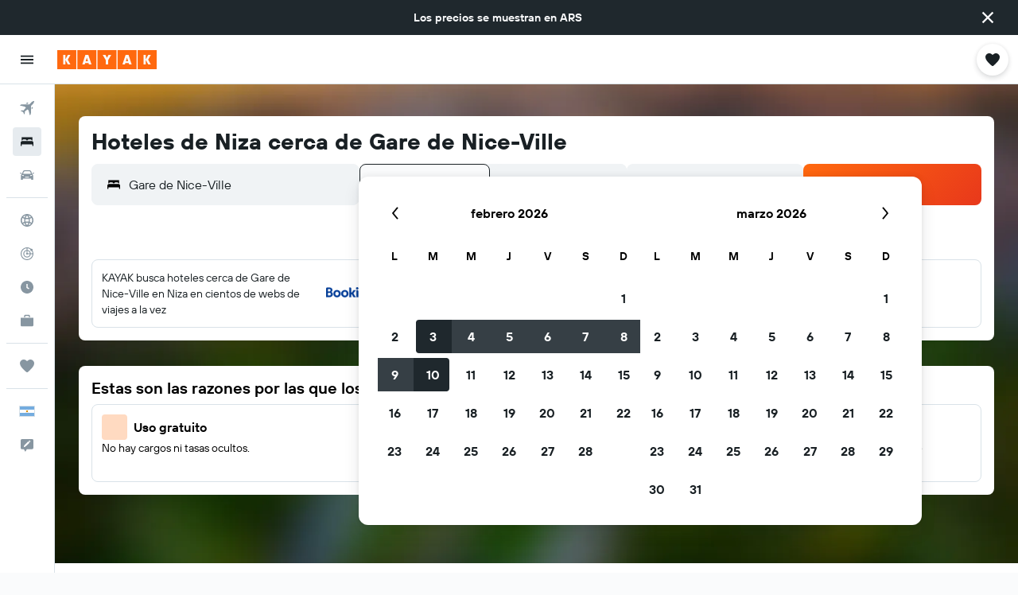

--- FILE ---
content_type: text/html;charset=UTF-8
request_url: https://www.kayak.com.ar/Hoteles-en-Niza_Gare-de-Nice-Ville.L6256.3472.hotel.ksp
body_size: 100824
content:
<!DOCTYPE html>
<html lang='es-ar' dir='ltr'>
<head>
<meta name="r9-version" content="R802a"/><meta name="r9-built" content="20260126.060159"/><meta name="r9-rendered" content="Mon, 26 Jan 2026 18:37:49 GMT"/><meta name="r9-build-number" content="37"/><link rel="stylesheet" href="https://content.r9cdn.net/res/combined.css?v=a5bef9dcb55a6573c2ccba765257aeba8201df26&amp;cluster=4"/><link rel="stylesheet" href="https://content.r9cdn.net/res/combined.css?v=3023516c83c3ec904e121f2c0db784b9b54c9c2e&amp;cluster=4"/><meta name="viewport" content="width=device-width, initial-scale=1, minimum-scale=1"/><meta name="format-detection" content="telephone=no"/><link rel="icon" href="/favicon.ico" sizes="any"/><link rel="icon" href="/icon.svg" type="image/svg+xml"/><title>Hoteles cerca de Gare de Nice-Ville (Niza) desde $ 67.367/noche - KAYAK</title><meta name="description" content="¿Buscás un hotel cerca de Gare de Nice-Ville en Niza? Precios recientes: hoteles de Gare de Nice-Ville desde $ 67.367. Hoteles de 2 estrellas desde $ 67.367, 3 estrellas desde $ 67.367 y 4 estrellas o más desde $ 80.267.Compará precios de 1.255 hoteles en Gare de Nice-Ville con KAYAK."/><link rel="preconnect" href="apis.google.com"/><link rel="dns-prefetch" href="apis.google.com"/><link rel="preconnect" href="www.googletagmanager.com"/><link rel="dns-prefetch" href="www.googletagmanager.com"/><link rel="preconnect" href="www.google-analytics.com"/><link rel="dns-prefetch" href="www.google-analytics.com"/><meta name="insight-app-sec-validation" content="af188ca0-1818-47ab-bc00-80a6b93a47d0"/><script type="text/javascript">
var safari13PlusRegex = /Macintosh;.*?Version\/(1[3-9]|[2-9][0-9]+)(\.[0-9]+)* Safari/;
if (
window &&
window.navigator &&
window.navigator.userAgent &&
window.navigator.userAgent.indexOf('Safari') > -1 &&
window.navigator.userAgent.indexOf('Chrome') === -1 &&
safari13PlusRegex.test(window.navigator.userAgent)
) {
if (
'ontouchstart' in window &&
(!('cookieEnabled' in window.navigator) || window.navigator.cookieEnabled)
) {
if (
decodeURIComponent(document.cookie).indexOf('pmov=') < 0 &&
decodeURIComponent(document.cookie).indexOf('oo.tweb=') < 0
) {
var d = new Date();
d.setTime(d.getTime() + 90 * 24 * 60 * 60 * 1000);
document.cookie = 'pmov=tb;path=/;expires=' + d.toUTCString();
}
}
}
</script><meta name="kayak_page" content="hotel,static-city-hotels,landmark"/><meta name="seop" content="6256-3472"/><meta name="seo-cache" content="true"/><meta name="kayak_seo_splitxp" content="seo-kayak-hotel-filter-redesign=enabled,seo-kayak-hotels-new-header-layout=disabled"/><script type="text/javascript">
var DynamicContextPromise = (function (handler) {
this.status = 0;
this.value = undefined;
this.thenCallbacks = [];
this.catchCallbacks = [];
this.then = function(fn) {
if (this.status === 0) {
this.thenCallbacks.push(fn);
}
if (this.status === 1) {
fn(this.value);
}
return this;
}.bind(this);
this.catch = function(fn) {
if (this.status === 0) {
this.catchCallbacks.push(fn);
}
if (this.status === 2) {
fn(this.value);
}
return this;
}.bind(this);
var resolve = function(value) {
if (this.status === 0) {
this.status = 1;
this.value = value;
this.thenCallbacks.forEach(function(fn) {
fn(value)
});
}
}.bind(this);
var reject = function(value) {
if (this.status === 0) {
this.status = 2;
this.value = value;
this.catchCallbacks.forEach(function(fn) {
fn(value)
});
}
}.bind(this);
try {
handler(resolve, reject);
} catch (err) {
reject(err);
}
return {
then: this.then,
catch: this.catch,
};
}).bind({})
var ie = (function () {
var undef,
v = 3,
div = document.createElement('div'),
all = div.getElementsByTagName('i');
while (div.innerHTML = '<!--[if gt IE ' + (++v) + ']><i></i><![endif]-->', all[0]);
return v > 4 ? v : undef;
}());
var xhr = ie <= 9 ? new XDomainRequest() : new XMLHttpRequest();
var trackingQueryParams = "";
var getOnlyValidParams = function(paramsList, reservedParamsList) {
var finalParamsList = [];
for (var i = 0; i < paramsList.length; i++) {
if (reservedParamsList.indexOf(paramsList[i].split('=')[0]) == -1) {
finalParamsList.push(paramsList[i]);
}
}
return finalParamsList;
}
var removeUnnecessaryQueryStringChars = function(paramsString) {
if (paramsString.charAt(0) === '?') {
return paramsString.substr(1);
}
return paramsString;
}
var reservedParamsList = ['vertical', 'pageId', 'subPageId', 'originalReferrer', 'seoPlacementId', 'seoLanguage', 'seoCountry', 'tags'];
var paramsString = window.location && window.location.search;
if (paramsString) {
paramsString = removeUnnecessaryQueryStringChars(paramsString);
var finalParamsList = getOnlyValidParams(paramsString.split('&'), reservedParamsList)
trackingQueryParams = finalParamsList.length > 0 ? "&" + finalParamsList.join("&") + "&seo=true" : "";
}
var trackingUrl = '/s/run/fpc/context' +
'?vertical=hotel' +
'&pageId=static-city-hotels' +
'&subPageId=landmark' +
'&originalReferrer=' + encodeURIComponent(document.referrer) +
'&seoPlacementId=' + encodeURIComponent('6256-3472') +
'&tags=' + encodeURIComponent('') +
'&origin=' + encodeURIComponent('') +
'&destination=' + encodeURIComponent('') +
'&isSeoPage=' + encodeURIComponent('true') +
'&domain=' + encodeURIComponent(window.location.host) +
trackingQueryParams;
xhr.open('GET', trackingUrl, true);
xhr.responseType = 'json';
window.R9 = window.R9 || {};
window.R9.unhiddenElements = [];
window.R9.dynamicContextPromise = new DynamicContextPromise(function(resolve, reject) {
xhr.onload = function () {
if (xhr.readyState === xhr.DONE && xhr.status === 200) {
window.R9 = window.R9 || {};
window.R9.globals = window.R9.globals || {};
resolve(xhr.response);
if (xhr.response['formToken']) {
R9.globals.formtoken = xhr.response['formToken'];
}
if (xhr.response['jsonPlacementEnabled'] && xhr.response['jsonGlobalPlacementEnabled']) {
if (xhr.response['placement']) {
R9.globals.placement = xhr.response['placement'];
}
if (xhr.response['affiliate']) {
R9.globals.affiliate = xhr.response['affiliate'];
}
}
if (xhr.response['dsaRemovableFields']) {
var dsaRemovableParamsList = xhr.response['dsaRemovableFields'];
var query = window.location.search.slice(1) || "";
var params = query.split('&');
var needRemoveParams = false;
for (var i = 0; i < dsaRemovableParamsList.length; i++) {
if (query.indexOf(dsaRemovableParamsList[i] + '=') != -1) {
needRemoveParams = true;
break;
}
}
if (needRemoveParams) {
var path = window.location.pathname;
var finalQuery = [];
for (var i = 0; i < params.length; i++) {
if (dsaRemovableParamsList.indexOf(params[i].split('=')[0]) == -1) {
finalQuery.push(params[i]);
}
}
if (window.history.replaceState) {
window.history.replaceState({}, document.title, path + (finalQuery.length > 0 ? '?' + finalQuery.join('&') : ''));
}
}
if(xhr.response['cachedCookieConsentEnabled']) {
var unhideElement = (elementId) => {
var elementToUnhide = document.querySelector(elementId);
if (elementToUnhide) {
window.R9.unhiddenElements = window.R9.unhiddenElements || [];
window.R9.unhiddenElements.push(elementId.replace('#', ''));
elementToUnhide.removeAttribute('hidden');
elementToUnhide.dispatchEvent(new Event('initialStaticHideRemove'));
}
}
var unhideCookieConsent = () => {
if (xhr.response['showSharedIabTcfDialog']) {
unhideElement('#iab-tcf-dialog');
}
if (xhr.response['showDataTransferDisclaimerDialog']) {
unhideElement('#shared-data-transfer-disclaimer-dialog');
}
if (xhr.response['showTwoPartyConsentDialog']) {
unhideElement('#shared-two-part-consent-dialog');
}
}
if (document.readyState === "loading") {
document.addEventListener("DOMContentLoaded", unhideCookieConsent);
} else {
unhideCookieConsent();
}
}
}
} else {
reject(xhr.response);
}
};
})
xhr.send('');
</script><link rel="canonical" href="https://www.kayak.com.ar/Hoteles-en-Niza_Gare-de-Nice-Ville.L6256.3472.hotel.ksp"/><link rel="alternate" hrefLang="en-AE" href="https://www.kayak.ae/Nice-Hotels_Gare-de-Nice-Ville.L6256.3472.hotel.ksp"/><link rel="alternate" hrefLang="es-AR" href="https://www.kayak.com.ar/Hoteles-en-Niza_Gare-de-Nice-Ville.L6256.3472.hotel.ksp"/><link rel="alternate" hrefLang="en-AU" href="https://www.kayak.com.au/Nice-Hotels_Gare-de-Nice-Ville.L6256.3472.hotel.ksp"/><link rel="alternate" hrefLang="pt-BR" href="https://www.kayak.com.br/Nice-Hoteis_Gare-de-Nice-Ville.L6256.3472.hotel.ksp"/><link rel="alternate" hrefLang="en-CA" href="https://www.ca.kayak.com/Nice-Hotels_Gare-de-Nice-Ville.L6256.3472.hotel.ksp"/><link rel="alternate" hrefLang="de-CH" href="https://www.kayak.ch/Nizza-Hotels_Gare-de-Nice-Ville.L6256.3472.hotel.ksp"/><link rel="alternate" hrefLang="es-CL" href="https://www.kayak.cl/Hoteles-en-Niza_Gare-de-Nice-Ville.L6256.3472.hotel.ksp"/><link rel="alternate" hrefLang="es-CO" href="https://www.kayak.com.co/Hoteles-en-Niza_Gare-de-Nice-Ville.L6256.3472.hotel.ksp"/><link rel="alternate" hrefLang="de-DE" href="https://www.kayak.de/Nizza-Hotels_Gare-de-Nice-Ville.L6256.3472.hotel.ksp"/><link rel="alternate" hrefLang="da-DK" href="https://www.kayak.dk/Hoteller-i-Nice_Gare-de-Nice-Ville.L6256.3472.hotel.ksp"/><link rel="alternate" hrefLang="es-ES" href="https://www.kayak.es/Hoteles-en-Niza_Gare-de-Nice-Ville.L6256.3472.hotel.ksp"/><link rel="alternate" hrefLang="fi-FI" href="https://www.fi.kayak.com/Nizza-hotellit_Gare-de-Nice-Ville.L6256.3472.hotel.ksp"/><link rel="alternate" hrefLang="fr-FR" href="https://www.kayak.fr/Nice-Hotels_Gare-de-Nice-Ville.L6256.3472.hotel.ksp"/><link rel="alternate" hrefLang="en-GB" href="https://www.kayak.co.uk/Nice-Hotels_Gare-de-Nice-Ville.L6256.3472.hotel.ksp"/><link rel="alternate" hrefLang="el-GR" href="https://www.gr.kayak.com/Νίκαια-Ξενοδοχεία_Gare-de-Nice-Ville.L6256.3472.hotel.ksp"/><link rel="alternate" hrefLang="zh-HK" href="https://www.kayak.com.hk/尼斯-酒店_Gare-de-Nice-Ville.L6256.3472.hotel.ksp"/><link rel="alternate" hrefLang="id-ID" href="https://www.kayak.co.id/Hotel-Nice_Gare-de-Nice-Ville.L6256.3472.hotel.ksp"/><link rel="alternate" hrefLang="en-IE" href="https://www.kayak.ie/Nice-Hotels_Gare-de-Nice-Ville.L6256.3472.hotel.ksp"/><link rel="alternate" hrefLang="en-IL" href="https://www.il.kayak.com/Nice-Hotels_Gare-de-Nice-Ville.L6256.3472.hotel.ksp"/><link rel="alternate" hrefLang="en-IN" href="https://www.kayak.co.in/Nice-Hotels_Gare-de-Nice-Ville.L6256.3472.hotel.ksp"/><link rel="alternate" hrefLang="it-IT" href="https://www.kayak.it/Hotel-a-Nizza_Gare-de-Nice-Ville.L6256.3472.hotel.ksp"/><link rel="alternate" hrefLang="ja-JP" href="https://www.kayak.co.jp/ニース-ホテル_Gare-de-Nice-Ville.L6256.3472.hotel.ksp"/><link rel="alternate" hrefLang="ko-KR" href="https://www.kayak.co.kr/니스-호텔_Gare-de-Nice-Ville.L6256.3472.hotel.ksp"/><link rel="alternate" hrefLang="es-MX" href="https://www.kayak.com.mx/Hoteles-en-Niza_Gare-de-Nice-Ville.L6256.3472.hotel.ksp"/><link rel="alternate" hrefLang="en-MY" href="https://www.kayak.com.my/Nice-Hotels_Gare-de-Nice-Ville.L6256.3472.hotel.ksp"/><link rel="alternate" hrefLang="nl-NL" href="https://www.kayak.nl/Nice-Hotels_Gare-de-Nice-Ville.L6256.3472.hotel.ksp"/><link rel="alternate" hrefLang="no-NO" href="https://www.kayak.no/Nice-Hoteller_Gare-de-Nice-Ville.L6256.3472.hotel.ksp"/><link rel="alternate" hrefLang="en-NZ" href="https://www.nz.kayak.com/Nice-Hotels_Gare-de-Nice-Ville.L6256.3472.hotel.ksp"/><link rel="alternate" hrefLang="es-PE" href="https://www.kayak.com.pe/Hoteles-en-Niza_Gare-de-Nice-Ville.L6256.3472.hotel.ksp"/><link rel="alternate" hrefLang="en-PH" href="https://www.kayak.com.ph/Nice-Hotels_Gare-de-Nice-Ville.L6256.3472.hotel.ksp"/><link rel="alternate" hrefLang="pl-PL" href="https://www.kayak.pl/Hotele-Nicea_Gare-de-Nice-Ville.L6256.3472.hotel.ksp"/><link rel="alternate" hrefLang="pt-PT" href="https://www.kayak.pt/Nice-Hoteis_Gare-de-Nice-Ville.L6256.3472.hotel.ksp"/><link rel="alternate" hrefLang="ar-SA" href="https://www.kayak.sa/Nice-Hotels_Gare-de-Nice-Ville.L6256.3472.hotel.ksp"/><link rel="alternate" hrefLang="sv-SE" href="https://www.kayak.se/Nice-hotell_Gare-de-Nice-Ville.L6256.3472.hotel.ksp"/><link rel="alternate" hrefLang="en-SG" href="https://www.kayak.sg/Nice-Hotels_Gare-de-Nice-Ville.L6256.3472.hotel.ksp"/><link rel="alternate" hrefLang="th-TH" href="https://www.kayak.co.th/นีซ-โรงแรม_Gare-de-Nice-Ville.L6256.3472.hotel.ksp"/><link rel="alternate" hrefLang="tr-TR" href="https://www.kayak.com.tr/Nice-Otelleri_Gare-de-Nice-Ville.L6256.3472.hotel.ksp"/><link rel="alternate" hrefLang="zh-TW" href="https://www.tw.kayak.com/尼斯-飯店_Gare-de-Nice-Ville.L6256.3472.hotel.ksp"/><link rel="alternate" hrefLang="en-US" href="https://www.kayak.com/Nice-Hotels_Gare-de-Nice-Ville.L6256.3472.hotel.ksp"/><link rel="alternate" hrefLang="vi-VN" href="https://www.vn.kayak.com/Nice-Hotels_Gare-de-Nice-Ville.L6256.3472.hotel.ksp"/><link rel="alternate" hrefLang="en-ZA" href="https://www.za.kayak.com/Nice-Hotels_Gare-de-Nice-Ville.L6256.3472.hotel.ksp"/><link rel="alternate" hrefLang="es-BO" href="https://www.kayak.bo/Hoteles-en-Niza_Gare-de-Nice-Ville.L6256.3472.hotel.ksp"/><link rel="alternate" hrefLang="es-CR" href="https://www.kayak.co.cr/Hoteles-en-Niza_Gare-de-Nice-Ville.L6256.3472.hotel.ksp"/><link rel="alternate" hrefLang="es-DO" href="https://www.kayak.com.do/Hoteles-en-Niza_Gare-de-Nice-Ville.L6256.3472.hotel.ksp"/><link rel="alternate" hrefLang="es-EC" href="https://www.kayak.com.ec/Hoteles-en-Niza_Gare-de-Nice-Ville.L6256.3472.hotel.ksp"/><link rel="alternate" hrefLang="ca-ES" href="https://www.kayak.cat/Hotels-a-Nice_Gare-de-Nice-Ville.L6256.3472.hotel.ksp"/><link rel="alternate" hrefLang="es-GT" href="https://www.kayak.com.gt/Hoteles-en-Niza_Gare-de-Nice-Ville.L6256.3472.hotel.ksp"/><link rel="alternate" hrefLang="es-HN" href="https://www.kayak.com.hn/Hoteles-en-Niza_Gare-de-Nice-Ville.L6256.3472.hotel.ksp"/><link rel="alternate" hrefLang="he-IL" href="https://www.he.kayak.com/Nice-Hotels_Gare-de-Nice-Ville.L6256.3472.hotel.ksp"/><link rel="alternate" hrefLang="es-NI" href="https://www.kayak.com.ni/Hoteles-en-Niza_Gare-de-Nice-Ville.L6256.3472.hotel.ksp"/><link rel="alternate" hrefLang="es-PA" href="https://www.kayak.com.pa/Hoteles-en-Niza_Gare-de-Nice-Ville.L6256.3472.hotel.ksp"/><link rel="alternate" hrefLang="es-PR" href="https://www.kayak.com.pr/Hoteles-en-Niza_Gare-de-Nice-Ville.L6256.3472.hotel.ksp"/><link rel="alternate" hrefLang="es-PY" href="https://www.kayak.com.py/Hoteles-en-Niza_Gare-de-Nice-Ville.L6256.3472.hotel.ksp"/><link rel="alternate" hrefLang="es-SV" href="https://www.kayak.com.sv/Hoteles-en-Niza_Gare-de-Nice-Ville.L6256.3472.hotel.ksp"/><link rel="alternate" hrefLang="es-US" href="https://www.es.kayak.com/Hoteles-en-Niza_Gare-de-Nice-Ville.L6256.3472.hotel.ksp"/><link rel="alternate" hrefLang="es-UY" href="https://www.kayak.com.uy/Hoteles-en-Niza_Gare-de-Nice-Ville.L6256.3472.hotel.ksp"/><meta name="msvalidate.01" content="F474AA342B64B17CDE53F5C5D4C07C7A"/><meta property="og:image" content="https://content.r9cdn.net/rimg/provider-logos/common/socialmedia/kayak-logo.png?width=1200&amp;height=630&amp;crop=false"/><meta property="og:image:width" content="1200"/><meta property="og:image:height" content="630"/><meta property="og:title" content="Hoteles cerca de Gare de Nice-Ville (Niza) desde $ 67.367/noche - KAYAK"/><meta property="og:type" content="website"/><meta property="og:description" content="¿Buscás un hotel cerca de Gare de Nice-Ville en Niza? Precios recientes: hoteles de Gare de Nice-Ville desde $ 67.367. Hoteles de 2 estrellas desde $ 67.367, 3 estrellas desde $ 67.367 y 4 estrellas o más desde $ 80.267.Compará precios de 1.255 hoteles en Gare de Nice-Ville con KAYAK."/><meta property="og:url" content="https://www.kayak.com.ar/Hoteles-en-Niza_Gare-de-Nice-Ville.L6256.3472.hotel.ksp"/><meta property="og:site_name" content="KAYAK"/><meta property="fb:pages" content="90811893045"/><meta property="twitter:title" content="Hoteles cerca de Gare de Nice-Ville (Niza) desde $ 67.367/noche - KAYAK"/><meta name="twitter:description" content="¿Buscás un hotel cerca de Gare de Nice-Ville en Niza? Precios recientes: hoteles de Gare de Nice-Ville desde $ 67.367. Hoteles de 2 estrellas desde $ 67.367, 3 estrellas desde $ 67.367 y 4 estrellas o más desde $ 80.267.Compará precios de 1.255 hoteles en Gare de Nice-Ville con KAYAK."/><meta name="twitter:image:src" content="https://content.r9cdn.net/rimg/provider-logos/common/socialmedia/kayak-logo.png?width=440&amp;height=220&amp;crop=false"/><meta name="twitter:card" content="summary_large_image"/><meta name="twitter:site" content="@KAYAK"/><meta name="twitter:creator" content="@KAYAK"/><meta name="robots" content="index,follow"/><link rel="apple-touch-icon" href="/apple-touch-icon.png"/><link rel="apple-touch-icon" sizes="60x60" href="/apple-touch-icon-60x60.png"/><link rel="apple-touch-icon" sizes="76x76" href="/apple-touch-icon-76x76.png"/><link rel="apple-touch-icon" sizes="120x120" href="/apple-touch-icon-120x120.png"/><link rel="apple-touch-icon" sizes="152x152" href="/apple-touch-icon-152x152.png"/><link rel="apple-touch-icon" sizes="167x167" href="/apple-touch-icon-167x167.png"/><link rel="apple-touch-icon" sizes="180x180" href="/apple-touch-icon-180x180.png"/><script type="application/ld+json">{"@context":"https://schema.org","@type":"Website","name":"KAYAK","url":"https://www.kayak.com.ar"}</script><script type="application/ld+json">{"@context":"http://schema.org","@type":"Organization","name":"KAYAK","url":"https://www.kayak.com.ar/Hoteles-en-Niza_Gare-de-Nice-Ville.L6256.3472.hotel.ksp","sameAs":["https://www.facebook.com/KAYAK-1601200573425405/","https://www.instagram.com/kayak_latam/"]}</script><script type="application/ld+json">{"@context":"http://schema.org","@type":"FAQPage","mainEntity":[{"@type":"Question","name":"¿Cuáles son los mejores hoteles cerca de Gare de Nice-Ville?","acceptedAnswer":{"@type":"Answer","text":"A los usuarios de KAYAK les gusta hospedarse en Albert 1er, Best Western Plus Hotel Massena Nice y Hotel Le Negresco a la hora de buscar un hotel cerca de Albert 1er."}},{"@type":"Question","name":"¿Cuánto cuesta un hotel cerca de Gare de Nice-Ville?","acceptedAnswer":{"@type":"Answer","text":"Los usuarios de KAYAK encontraron habitaciones dobles cerca de Gare de Nice-Ville desde $ 30.487 en los últimos 3 días. El precio promedio es de $ 34.724."}},{"@type":"Question","name":"¿Qué hoteles cerca de Gare de Nice-Ville son ideales para parejas?","acceptedAnswer":{"@type":"Answer","text":"Si buscás un alojamiento romántico para tu estadía en Gare de Nice-Ville,Hotel 64 Nice, Westminster Hotel & Spa Nice y Hotel Le Negresco son opciones recomendadas."}},{"@type":"Question","name":"¿Qué hoteles cerca de Gare de Nice-Ville son buenos para familias?","acceptedAnswer":{"@type":"Answer","text":"Si vas a hacer un viaje a Niza con toda la familia, alojarse cerca de Gare de Nice-Ville es lo más lógico. Los hoteles recomendados ideales para para familias son Le Riviera Collection, BW Signature Collection, Apollinaire Nice y Hotel Le Negresco."}}]}</script><script type="application/ld+json">{"@context":"http://schema.org","@type":"BreadcrumbList","itemListElement":[{"@type":"ListItem","position":"1","item":{"@id":"/","name":"KAYAK.com.ar"}},{"@type":"ListItem","position":"2","item":{"@id":"/hotels","name":"Hoteles"}},{"@type":"ListItem","position":"3","item":{"@id":"/Hoteles-baratos-en-Europa.eu.htc.html","name":"Hoteles en Europa"}},{"@type":"ListItem","position":"4","item":{"@id":"/Hoteles-en-Francia.82.dc.html","name":"Hoteles en Francia"}},{"@type":"ListItem","position":"5","item":{"@id":"/Hoteles-en-Provenza-Alpes-Costa-Azul-Francia.1302.dr.html","name":"Hoteles en Provenza-Alpes-Costa Azul"}},{"@type":"ListItem","position":"6","item":{"@id":"/Hoteles-en-Niza.3472.hotel.ksp","name":"Hoteles en Niza"}},{"@type":"ListItem","position":"7","item":{"@id":"/Hoteles-en-Niza_Gare-de-Nice-Ville.L6256.3472.hotel.ksp","name":"Hoteles cerca de Gare de Nice-Ville"}}]}</script><script type="application/ld+json">{"@context":"http://schema.org","@type":"Hotel","name":"Albert 1er","url":"https://www.kayak.com.ar/Niza-Hoteles-Albert-1-er-Hotel-Nice-France.35488.ksp","description":"Hotel con servicio de recepci\\u00F3n 24 horas a muy poca distancia de Paseo mar\\u00EDtimo des Anglais En este hotel para no fumadores tendr\\u00E1s servicios de conserjer\\u00EDa, servicio de tintorer\\u00EDa y servicio de recepci\\u00F3n 24 horas a tu disposici\\u00F3n. La conexi\\u00F3n wifi en las zonas comunes es gratuita. Tambi\\u00E9n encontrar\\u00E1s asistencia tur\\u00EDstica y para la compra de entradas, una caja fuerte en la recepci\\u00F3n y personal multiling\\u00FCe. Se ofrece servicio de cambio de toallas a petici\\u00F3n. Albert 1'er Hotel Nice, France ofrece 72 alojamientos con aire acondicionado, caja fuerte (cabe un port\\u00E1til) y cafetera y tetera. Se ofrece televisi\\u00F3n por sat\\u00E9lite. Los ba\\u00F1os est\\u00E1n equipados con art\\u00EDculos de higiene personal gratuitos y secador de pelo. Los hu\\u00E9spedes pueden navegar por la web gracias a nuestro acceso a Internet wifi gratis. Los servicios para las personas de negocios incluyen escritorio y tel\\u00E9fono. Es posible solicitar cambio de toallas y cambio de s\\u00E1banas. Se ofrece servicio de limpieza todos los d\\u00EDas. Se pueden practicar las actividades de ocio y esparcimiento que se indican m\\u00E1s abajo en las instalaciones o cerca del alojamiento (es posible que se aplique un recargo).","starRating":"4","telephone":"+33 4 93 85 74 01","address":{"@type":"PostalAddress","streetAddress":"4 Avenue Max Gallo","addressLocality":"Niza","postalCode":"06300","addressCountry":"Francia"},"priceRange":"$ 107.558","image":"https://content.r9cdn.net/himg/3b/d9/af/leonardo-35488-2925865-253425.jpg","aggregateRating":{"@type":"AggregateRating","bestRating":"10.0","ratingValue":"8.4","ratingCount":"4546"}}</script><script type="application/ld+json">{"@context":"http://schema.org","@type":"Hotel","name":"Ibis Budget Nice Californie Lenval","url":"https://www.kayak.com.ar/Niza-Hoteles-Ibis-Budget-Nice-Californie-Lenval.22057.ksp","description":"El hotel ibis budget Nice Californie Lenval est\\u00E1 situado a 100 m del Promenade des Anglais, frente al Hospital de Lenval y a medio camino entre la estaci\\u00F3n central, el puerto de Niza (con barcos a C\\u00F3rcega) y el aeropuerto de Niza. A 30 min a pie del centr o de la ciudad y Cours Saleya. Autob\\u00FAs a escasos metros. Habitaciones dobles, triples o familiares para 4 o 5 personas. Recepci\\u00F3n 24 h, desayuno tipo buf\\u00E9, WIFI y climatizaci\\u00F3n. Hotel situado junto a una amplia oferta de restaurantes y frente a la playa.","starRating":"2","telephone":"+33 8 92 70 03 76","address":{"@type":"PostalAddress","streetAddress":"58-60 Avenue de la Californie","addressLocality":"Niza","postalCode":"06200","addressCountry":"Francia"},"priceRange":"$ 85.470","image":"https://content.r9cdn.net/himg/23/b8/4e/ice-22057-ed1b65-161866.jpg","aggregateRating":{"@type":"AggregateRating","bestRating":"10.0","ratingValue":"8.3","ratingCount":"4950"}}</script><script type="application/ld+json">{"@context":"http://schema.org","@type":"Hotel","name":"Best Western Plus Hotel Massena Nice","url":"https://www.kayak.com.ar/Niza-Hoteles-Best-Western-Plus-Hotel-Massena-Nice.36429.ksp","description":"El Best Western Plus Hotel Massena Nice es un genuino hotel tipo boutique de Niza ampliamente conocido por su fachada Belle Epoque de principios de siglo y donde podr\\u00E1 disfrutar de un acogedor ambiente.Este hotel de 4 estrellas le permitir\\u00E1 disfrutar de todas las comodidades que pueda necesitar en pleno coraz\\u00F3n de Niza, lo que convierte al Best Western Plus Hotel Massena Nice en el espacio perfecto para viajes de compras. A poca distancia a pie del hotel encontrar\\u00E1 las principales tiendas de moda y lujo: Galeries Lafayette, Louis Vuitton, Hermes, Dior, etc.En lo que se refiere a servicios, el hotel cuenta con un garaje privado con servicio de aparcacoches, aire acondicionado, acceso gratuito a Internet Wi-Fi, servicio de habitaciones de la mano de Brasseries Gioffredo y mucho m\\u00E1s. Tambi\\u00E9n encontrar\\u00E1 numerosos restaurantes a poca distancia del hotel.Las recientes reformas llevadas a cabo en nuestras instalaciones nos permitir\\u00E1n proporcionarle unos servicios de la mayor calidad. Las 110 habitaciones y suites del Best Western Plus Hotel Massena Nice est\\u00E1n equipadas de forma muy completa con nuevas camas de lujo e invitan a los hu\\u00E9spedes a relajarse independientemente del motivo de su viaje a la capital de la Riviera francesa.A la hora de su viaje de negocios, nuestro hotel cuenta con una sala de reuniones con capacidad para 45 personas. Para celebrar reuniones de incentivos, nuestro hotel ofrece capacidad para un total de 150 personas.","starRating":"4","telephone":"+33 4 92 47 88 88","address":{"@type":"PostalAddress","streetAddress":"58 Rue Gioffredo","addressLocality":"Niza","postalCode":"06000","addressCountry":"Francia"},"priceRange":"$ 160.362","image":"https://content.r9cdn.net/himg/57/4e/9f/ice-101242278-62670946_3XL-520845.jpg","aggregateRating":{"@type":"AggregateRating","bestRating":"10.0","ratingValue":"8.5","ratingCount":"6632"}}</script><script type="application/ld+json">{"@context":"http://schema.org","@type":"Hotel","name":"Hotel Le Negresco","url":"https://www.kayak.com.ar/Niza-Hoteles-Hotel-Le-Negresco.53095.ksp","description":"Hotel de primera clase en la playa, con una piscina cubierta Descansa bajo el sol en la playa privada de arena blanca de Hotel Le Negresco o disfruta de los servicios del spa completo. Despu\\u00E9s podr\\u00E1s saciar el apetito en uno de los 2 restaurantes de este hotel. Se ofrece servicio de cambio de toallas a petici\\u00F3n. Hotel Le Negresco ofrece 130 alojamientos con minibar y m\\u00E1quina de caf\\u00E9 espresso. Cada alojamiento tiene un mobiliario y decoraci\\u00F3n diferentes. Las camas est\\u00E1n vestidas con s\\u00E1banas de algod\\u00F3n egipcio y ropa de cama de alta calidad. Se ofrece una Smart TV de 82 cm con canales por sat\\u00E9lite de suscripci\\u00F3n. Los ba\\u00F1os est\\u00E1n dotados de albornoces, zapatillas, art\\u00EDculos de higiene personal de dise\\u00F1o y art\\u00EDculos de higiene personal gratuitos. Este hotel en Niza ofrece acceso a Internet wifi gratis. Entre las comodidades especialmente pensadas para las personas en viaje de negocios se incluyen escritorio, sillas de oficina y tel\\u00E9fono. Las habitaciones tambi\\u00E9n incluyen caja fuerte y botella de agua gratuita. Es posible solicitar juegos de cama hipoalerg\\u00E9nicos, cambio de toallas y cambio de s\\u00E1banas. Se ofrece servicio nocturno de descubierta y servicio de limpieza todos los d\\u00EDas. Los servicios de ocio y esparcimiento en este hotel incluyen una playa privada, una piscina cubierta y gimnasio. Se pueden practicar las actividades de ocio y esparcimiento que se indican m\\u00E1s abajo en las instalaciones o cerca del alojamiento (es posible que se aplique un recargo).","starRating":"5","telephone":"+33 4 93 16 64 00","address":{"@type":"PostalAddress","streetAddress":"37 Promenade Des Anglais","addressLocality":"Niza","postalCode":"06000","addressCountry":"Francia"},"priceRange":"$ 529.778","image":"https://content.r9cdn.net/himg/0a/e7/70/leonardo-53095-199151043-629498.jpg","aggregateRating":{"@type":"AggregateRating","bestRating":"10.0","ratingValue":"9.2","ratingCount":"3492"}}</script><script type="application/ld+json">{"@context":"http://schema.org","@type":"Hotel","name":"Westminster Hotel & Spa Nice","url":"https://www.kayak.com.ar/Niza-Hoteles-Westminster-Hotel-Spa-BW-Premier-Collection.53112.ksp","description":"Disfruta de la brisa del mar y de ba\\u00F1eras de hidromasaje, cerca de Paseo mar\\u00EDtimo des Anglais En este hotel en la playa te esperan fant\\u00E1sticos servicios como ba\\u00F1era de hidromasaje o gimnasio. Westminster Hotel & Spa Nice ofrece 99 alojamientos con minibar y caja fuerte. Las camas est\\u00E1n vestidas con ropa de cama de alta calidad. Se ofrece una televisi\\u00F3n LCD con canales por sat\\u00E9lite de suscripci\\u00F3n. Los ba\\u00F1os est\\u00E1n equipados con ba\\u00F1era o ducha, art\\u00EDculos de higiene personal gratuitos y secador de pelo. Este hotel en Niza ofrece acceso a Internet wifi gratis. Entre las comodidades especialmente pensadas para las personas en viaje de negocios se incluyen escritorio, sillas de oficina y tel\\u00E9fono. Las habitaciones tambi\\u00E9n incluyen botella de agua gratuita y cafetera y tetera. Se ofrece servicio de limpieza todos los d\\u00EDas y es posible solicitar tabla de planchar con plancha. Los servicios de ocio y esparcimiento en este hotel incluyen una ba\\u00F1era de hidromasaje, sauna y gimnasio.","starRating":"4","telephone":"+33 4 92 14 86 86","address":{"@type":"PostalAddress","streetAddress":"27 Promenade Des Anglais","addressLocality":"Niza","postalCode":"","addressCountry":"Francia"},"priceRange":"$ 205.083","image":"https://content.r9cdn.net/himg/f2/ea/5e/expedia_group-53112-97405876-853718.jpg","aggregateRating":{"@type":"AggregateRating","bestRating":"10.0","ratingValue":"8.2","ratingCount":"4468"}}</script><script type="application/ld+json">{"@context":"http://schema.org","@type":"Hotel","name":"Hotel Beau Rivage","url":"https://www.kayak.com.ar/Niza-Hoteles-Hotel-Beau-Rivage.20112.ksp","description":"Comodidad junto a la playa, a pocos minutos de Paseo mar\\u00EDtimo des Anglais En este hotel para no fumadores tendr\\u00E1s un bar o lounge, un bar en la playa y aparcamiento sin asistencia a tu disposici\\u00F3n. La conexi\\u00F3n wifi en las zonas comunes es gratuita. Otras instalaciones incluyen un centro de negocios, servicio de tintorer\\u00EDa y lavander\\u00EDa. Hotel Beau Rivage ofrece 114 alojamientos con aire acondicionado, minibar y caja fuerte. Las camas est\\u00E1n vestidas con ropa de cama de alta calidad. Se ofrece una televisi\\u00F3n de pantalla plana de 25 pulgadas con canales por cable de suscripci\\u00F3n y pel\\u00EDculas de pago. Los ba\\u00F1os est\\u00E1n equipados con art\\u00EDculos de higiene personal gratuitos, secador de pelo y cepillos de dientes y dent\\u00EDfrico. Este hotel en Niza ofrece acceso a Internet wifi gratis. Entre las comodidades especialmente pensadas para las personas en viaje de negocios se incluyen oficinas, escritorio y tel\\u00E9fono. Se ofrece servicio de limpieza todos los d\\u00EDas y es posible solicitar tabla de planchar con plancha. Se pueden practicar las actividades de ocio y esparcimiento que se indican m\\u00E1s abajo en las instalaciones o cerca del alojamiento (es posible que se aplique un recargo).","starRating":"4","telephone":"+33 4 92 47 82 82","address":{"@type":"PostalAddress","streetAddress":"24 Rue Saint Francois De Paule","addressLocality":"Niza","postalCode":"06300","addressCountry":"Francia"},"priceRange":"$ 136.168","image":"https://content.r9cdn.net/himg/da/6a/32/expedia_group-20112-214978850-467890.jpg","aggregateRating":{"@type":"AggregateRating","bestRating":"10.0","ratingValue":"7.9","ratingCount":"3481"}}</script><script type="application/ld+json">{"@context":"http://schema.org","@type":"Hotel","name":"Hôtel Le Royal Promenade des Anglais","url":"https://www.kayak.com.ar/Niza-Hoteles-Hotel-Vacances-Bleues-Le-Royal.176530.ksp","description":"Hotel en la playa cerca de Paseo mar\\u00EDtimo des Anglais Adem\\u00E1s de un restaurante, este hotel para no fumadores cuenta con un bar o lounge y una sala de reuniones. La conexi\\u00F3n wifi en las zonas comunes es gratuita. Tambi\\u00E9n encontrar\\u00E1s servicio de tintorer\\u00EDa, lavander\\u00EDa y servicio de recepci\\u00F3n 24 horas. H\\u00F4tel Vacances Bleues Le Royal ofrece 140 alojamientos con caja fuerte y secador de pelo. Se ofrece una televisi\\u00F3n de pantalla plana con canales digitales. Este hotel en Niza ofrece acceso a Internet wifi gratis. Los servicios para las personas de negocios incluyen escritorio y tel\\u00E9fono. Se ofrece servicio de limpieza todos los d\\u00EDas. Se pueden practicar las actividades de ocio y esparcimiento que se indican m\\u00E1s abajo en las instalaciones o cerca del alojamiento (es posible que se aplique un recargo).","starRating":"3","telephone":"+33 4 93 16 43 00","address":{"@type":"PostalAddress","streetAddress":"23 Promenade Des Anglais","addressLocality":"Niza","postalCode":"06000","addressCountry":"Francia"},"priceRange":"$ 135.852","image":"https://content.r9cdn.net/himg/31/13/82/expedia_group-176530-c4586a-714762.jpg","aggregateRating":{"@type":"AggregateRating","bestRating":"10.0","ratingValue":"8.2","ratingCount":"5472"}}</script><script type="application/ld+json">{"@context":"http://schema.org","@type":"Hotel","name":"Hotel Saint Gothard","url":"https://www.kayak.com.ar/Niza-Hoteles-Saint-Gothard-Nice.44191.ksp","description":"Hotel con servicio de recepci\\u00F3n 24 horas, cerca de Paseo mar\\u00EDtimo des Anglais Este hotel para no fumadores dispone de servicios de conserjer\\u00EDa, servicio de recepci\\u00F3n 24 horas y asistencia tur\\u00EDstica y para la compra de entradas. La conexi\\u00F3n wifi en las zonas comunes es gratuita. Tambi\\u00E9n encontrar\\u00E1s televisi\\u00F3n en una zona com\\u00FAn, una caja fuerte en la recepci\\u00F3n y personal multiling\\u00FCe. Saint Gothard Nice ofrece 60 alojamientos con minibar y caja fuerte. Las camas tienen colchones con una capa de acolchado adicional. Se ofrece televisi\\u00F3n digitales. Los ba\\u00F1os est\\u00E1n equipados con ducha, art\\u00EDculos de higiene personal gratuitos y secador de pelo. Los hu\\u00E9spedes pueden navegar por la web gracias a nuestro acceso a Internet wifi gratis. Los servicios para las personas de negocios incluyen escritorio y tel\\u00E9fono. Se ofrece servicio de descubierta nocturno y servicio de limpieza todos los d\\u00EDas. Es posible solicitar tabla de planchar con plancha.","starRating":"3","telephone":"+33 9 75 98 87 08","address":{"@type":"PostalAddress","streetAddress":"20 Rue Paganini","addressLocality":"Niza","postalCode":"06000","addressCountry":"Francia"},"priceRange":"$ 78.834","image":"https://content.r9cdn.net/kimg/24/d1/25c85220723f4049.jpg","aggregateRating":{"@type":"AggregateRating","bestRating":"10.0","ratingValue":"7.6","ratingCount":"4020"}}</script><script type="application/ld+json">{"@context":"http://schema.org","@type":"Hotel","name":"Residhome Nice Promenade","url":"https://www.kayak.com.ar/Niza-Hoteles-Residhome-Nice-Promenade.7334.ksp","description":"Te sentir\\u00E1s como en casa, o incluso mejor, gracias a detalles como un frigor\\u00EDfico y una placa de cocina, adem\\u00E1s de un lavavajillas y wifi gratis. Y eso por no mencionar la lavander\\u00EDa, las toallas, los utensilios de cocina y la cuna.","starRating":"3","telephone":"+33 4 93 97 95 00","address":{"@type":"PostalAddress","streetAddress":"3-5 Boulevard Francois Grosso","addressLocality":"Niza","postalCode":"06000","addressCountry":"Francia"},"priceRange":"$ 91.992","image":"https://content.r9cdn.net/himg/a2/92/ff/leonardo-99920840-RH_NICE_PROMENADE_Solarium02_S-474999.jpg","aggregateRating":{"@type":"AggregateRating","bestRating":"10.0","ratingValue":"8.3","ratingCount":"3700"}}</script><script type="application/ld+json">{"@context":"http://schema.org","@type":"Hotel","name":"Villa Saint Exupery Beach Hostel","url":"https://www.kayak.com.ar/Niza-Hoteles-Villa-Saint-Exupery-Beach-Hostel.371936.ksp","description":"Albergue con bares en la playa a muy poca distancia de Plaza Massena En este albergue para no fumadores tendr\\u00E1s un restaurante, 10 bares en la playa y un gimnasio abierto las 24 horas a tu disposici\\u00F3n. La conexi\\u00F3n wifi en las zonas comunes es gratuita. Tambi\\u00E9n encontrar\\u00E1s un bar o lounge, un bar-cafeter\\u00EDa y un centro de conferencias. Villa Saint Exup\\u00E9ry Beach - Hostel ofrece 20 alojamientos con aire acondicionado, caja fuerte y secador de pelo. Las camas est\\u00E1n vestidas con ropa de cama de alta calidad. Este albergue en Niza ofrece acceso a Internet wifi gratis con una velocidad de 100 Mbps o m\\u00E1s (para 1 o 2 personas, o hasta 6 dispositivos). Los ba\\u00F1os est\\u00E1n equipados con ducha con cabezal de ducha tipo lluvia. Se ofrece servicio de limpieza todos los d\\u00EDas y es posible solicitar juegos de cama hipoalerg\\u00E9nicos. Tambi\\u00E9n hay cunas gratuitas a disposici\\u00F3n de los clientes. Los servicios de ocio y esparcimiento en este albergue incluyen gimnasio abierto las 24 horas. Se pueden practicar las actividades de ocio y esparcimiento que se indican m\\u00E1s abajo en las instalaciones o cerca del alojamiento (es posible que se aplique un recargo).","starRating":"1","telephone":"+33 4 93 16 13 45","address":{"@type":"PostalAddress","streetAddress":"6 rue Sacha Guitry","addressLocality":"Niza","postalCode":"06100","addressCountry":"Francia"},"priceRange":"$ 71.581","image":"https://content.r9cdn.net/himg/08/ae/b1/expediav2-371936-ef60cc-317664.jpg","aggregateRating":{"@type":"AggregateRating","bestRating":"10.0","ratingValue":"7.8","ratingCount":"4098"}}</script><script type="application/ld+json">{"@context":"http://schema.org","@type":"Hotel","name":"Radisson Blu Hotel, Nice","url":"https://www.kayak.com.ar/Niza-Hoteles-Radisson-Blu-Hotel-Nice.20188.ksp","description":"En una playa privada, con piscina al aire libre de temporada y cerca de Paseo mar\\u00EDtimo des Anglais En este hotel en la playa te esperan fant\\u00E1sticos servicios como gimnasio o sauna. Se ofrece servicio de cambio de toallas a petici\\u00F3n. Radisson Blu Hotel, Nice ofrece 331 alojamientos con aire acondicionado, caja fuerte (cabe un port\\u00E1til) y secador de pelo. Se ofrece una televisi\\u00F3n de pantalla plana en todas las habitaciones. Los ba\\u00F1os est\\u00E1n equipados con ba\\u00F1era y ducha independientes y art\\u00EDculos de higiene personal gratuitos. Los hu\\u00E9spedes pueden navegar por la web gracias a nuestro acceso a Internet wifi gratis. Los servicios para las personas de negocios incluyen escritorio y tel\\u00E9fono. Es posible solicitar tabla de planchar con plancha, cambio de toallas y cambio de s\\u00E1banas. Se ofrece servicio de limpieza todos los d\\u00EDas. Los servicios de ocio y esparcimiento en este hotel incluyen una playa privada, sauna, gimnasio y piscina al aire libre de temporada. Se pueden practicar las actividades de ocio y esparcimiento que se indican m\\u00E1s abajo en las instalaciones o cerca del alojamiento (es posible que se aplique un recargo).","starRating":"4","telephone":"+33 4 97 17 71 77","address":{"@type":"PostalAddress","streetAddress":"223 Promenade Des Anglais","addressLocality":"Niza","postalCode":"","addressCountry":"Francia"},"priceRange":"$ 202.488","image":"https://content.r9cdn.net/himg/3a/43/e9/ice-20188-50699271-431802.jpg","aggregateRating":{"@type":"AggregateRating","bestRating":"10.0","ratingValue":"7.7","ratingCount":"5411"}}</script><script type="application/ld+json">{"@context":"http://schema.org","@type":"Hotel","name":"Hostel Ozz Nice","url":"https://www.kayak.com.ar/Niza-Hoteles-Hotel-Ozz-By-Happyculture.85860.ksp","description":"Albergue de estilo art dec\\u00F3 con recepci\\u00F3n disponible las 24 horas y bar o lounge Este albergue para no fumadores dispone de un bar o lounge, servicios de conserjer\\u00EDa y servicio de recepci\\u00F3n 24 horas. La conexi\\u00F3n wifi en las zonas comunes es gratuita. Tambi\\u00E9n encontrar\\u00E1s una zona recreativa o sala de juegos, check-in expr\\u00E9s y check-out expr\\u00E9s. Hostel Ozz Nice ofrece 49 alojamientos con zapatillas. Las camas est\\u00E1n vestidas con ropa de cama de alta calidad. Este albergue en Niza ofrece acceso a Internet wifi gratis. Los ba\\u00F1os est\\u00E1n equipados con ba\\u00F1era o ducha. Es posible solicitar juegos de cama hipoalerg\\u00E9nicos y tabla de planchar con plancha. Se ofrece servicio de limpieza todos los d\\u00EDas. Se pueden practicar las actividades de ocio y esparcimiento que se indican m\\u00E1s abajo en las instalaciones o cerca del alojamiento (es posible que se aplique un recargo).","starRating":"0","telephone":"+33 4 93 88 48 83","address":{"@type":"PostalAddress","streetAddress":"18 Rue Paganini","addressLocality":"Niza","postalCode":"","addressCountry":"Francia"},"priceRange":"$ 68.987","image":"https://content.r9cdn.net/himg/f4/62/09/expediav2-85860-c1540b-116577.jpg","aggregateRating":{"@type":"AggregateRating","bestRating":"10.0","ratingValue":"8.2","ratingCount":"6332"}}</script><script type="application/ld+json">{"@context":"http://schema.org","@type":"Hotel","name":"Splendid Hotel & Spa Nice","url":"https://www.kayak.com.ar/Niza-Hoteles-Splendid-Hotel-Spa-Nice.14701.ksp","description":"Hotel con spa, muy cerca de Playa Blue Beach En este hotel para no fumadores tendr\\u00E1s spa completo, una piscina al aire libre y un centro de bienestar a tu disposici\\u00F3n. La conexi\\u00F3n wifi en las zonas comunes es gratuita. Tambi\\u00E9n encontrar\\u00E1s un bar o lounge, un bar junto a la piscina y una sauna. Splendid Hotel & Spa Nice ofrece 128 alojamientos con art\\u00EDculos del minibar gratis y caja fuerte. Se ofrece una Smart TV con canales por sat\\u00E9lite. Los ba\\u00F1os est\\u00E1n equipados con ducha y ba\\u00F1era combinadas con ba\\u00F1era de hidromasaje, zapatillas, art\\u00EDculos de higiene personal gratuitos y secador de pelo. Este hotel en Niza ofrece acceso a Internet wifi gratis. Entre las comodidades especialmente pensadas para las personas en viaje de negocios se incluyen escritorio, peri\\u00F3dicos gratuitos y tel\\u00E9fono. Las habitaciones tambi\\u00E9n incluyen botella de agua gratuita y cafetera y tetera. Se ofrece servicio de limpieza todos los d\\u00EDas y es posible solicitar tabla de planchar con plancha. En el alojamiento hay piscina al aire libre y ba\\u00F1era de hidromasaje. Otros servicios de ocio y esparcimiento incluyen centro de bienestar y sauna. Se pueden practicar las actividades de ocio y esparcimiento que se indican m\\u00E1s abajo en las instalaciones o cerca del alojamiento (es posible que se aplique un recargo).","starRating":"4","telephone":"+33 4 93 16 41 00","address":{"@type":"PostalAddress","streetAddress":"50 Boulevard Victor Hugo","addressLocality":"Niza","postalCode":"","addressCountry":"Francia"},"priceRange":"$ 113.234","image":"https://content.r9cdn.net/kimg/0b/9a/07d6c909917ab3bb.jpg","aggregateRating":{"@type":"AggregateRating","bestRating":"10.0","ratingValue":"8.0","ratingCount":"1907"}}</script><script type="application/ld+json">{"@context":"http://schema.org","@type":"Hotel","name":"Anantara Plaza Nice Hotel","url":"https://www.kayak.com.ar/Niza-Hoteles-Hotel-Plaza.53110.ksp","description":"El Anantara Plaza Nice Hotel se encuentra en pleno centro de la exclusiva ciudad de Niza. Gracias a su ubicaci\\u00F3n, te resultar\\u00E1 f\\u00E1cil dedicar el tiempo a explorar la preciosa Plaza Mass\\u00E9na y el famoso Paseo de los Ingleses. A pocos pasos del hotel encontrar\\u00E1s tiendas de lujo. Adem\\u00E1s, no tardar\\u00E1s ni dos minutos en llegar caminando a un buen n\\u00FAmero de bares y restaurantes. Las 151 habitaciones y suites del hotel se han redise\\u00F1ado por completo y decorado con un estilo moderno. Te alojar\\u00E1s en un espacio de lujo y exclusividad con un dise\\u00F1o agradable y c\\u00E1lido. La mayor\\u00EDa de las habitaciones cuentan con vistas al jard\\u00EDn o al mar, adem\\u00E1s de balc\\u00F3n o terraza. Descubre nuestro restaurante panor\\u00E1mico con zonas para sentarse dentro o al aire libre, adem\\u00E1s de un amplio bar donde beber algo tranquilamente. Tambi\\u00E9n disponemos de servicio de habitaciones 24 horas si prefieres relajarte tranquilamente en la habitaci\\u00F3n.","starRating":"5","telephone":"+33 4 93 16 75 75","address":{"@type":"PostalAddress","streetAddress":"12 Avenue de Verdun","addressLocality":"Niza","postalCode":"","addressCountry":"Francia"},"priceRange":"$ 564.049","image":"https://content.r9cdn.net/himg/57/24/a4/ice-53110-123843480-927173.jpg","aggregateRating":{"@type":"AggregateRating","bestRating":"10.0","ratingValue":"8.7","ratingCount":"1704"}}</script><script type="application/ld+json">{"@context":"http://schema.org","@type":"Hotel","name":"Hotel De Suède","url":"https://www.kayak.com.ar/Niza-Hoteles-Hotel-de-Suede.131925.ksp","description":"Hotel con servicio de recepci\\u00F3n 24 horas muy cerca de Paseo mar\\u00EDtimo des Anglais Adem\\u00E1s de servicio de recepci\\u00F3n 24 horas, este hotel para no fumadores cuenta con asistencia tur\\u00EDstica y para la compra de entradas y una caja fuerte en la recepci\\u00F3n. Otras instalaciones incluyen personal multiling\\u00FCe. H\\u00F4tel de Su\\u00E8de ofrece 69 alojamientos con caja fuerte y secador de pelo. Las camas est\\u00E1n vestidas con ropa de cama de alta calidad. Se ofrece una televisi\\u00F3n de pantalla plana con canales por sat\\u00E9lite. Este hotel en Niza ofrece acceso a Internet wifi gratis con una velocidad de 50\\u00A0Mbps o m\\u00E1s. Es posible solicitar juegos de cama hipoalerg\\u00E9nicos y tabla de planchar con plancha. Tambi\\u00E9n hay cunas gratuitas a disposici\\u00F3n de los clientes. Se ofrece servicio de limpieza todos los d\\u00EDas.","starRating":"3","telephone":"+33 4 93 88 73 73","address":{"@type":"PostalAddress","streetAddress":"18 Avenue De Suede","addressLocality":"Niza","postalCode":"06000","addressCountry":"Francia"},"priceRange":"$ 113.320","image":"https://content.r9cdn.net/himg/71/3c/35/expedia_group-131925-00965243-466126.jpg","aggregateRating":{"@type":"AggregateRating","bestRating":"10.0","ratingValue":"7.7","ratingCount":"2201"}}</script><script type="application/ld+json">{"@context":"http://schema.org","@type":"Hotel","name":"Hotel Aston La Scala","url":"https://www.kayak.com.ar/Niza-Hoteles-Hotel-Aston-La-Scala.53094.ksp","description":"Playa privada y piscina al aire libre de temporada, cerca de Paseo mar\\u00EDtimo des Anglais Despu\\u00E9s de un d\\u00EDa jugando en la playa privada de arena de H\\u00F4tel Aston La Scala podr\\u00E1s cenar en uno de los 2 restaurantes que ofrece este hotel. H\\u00F4tel Aston La Scala ofrece 149 alojamientos con aire acondicionado, minibar y caja fuerte. Las camas est\\u00E1n vestidas con ropa de cama de alta calidad. Se ofrece televisi\\u00F3n digitales. Los ba\\u00F1os est\\u00E1n equipados con art\\u00EDculos de higiene personal gratuitos y secador de pelo. Este hotel en Niza ofrece acceso a Internet wifi gratis. Los servicios para las personas de negocios incluyen escritorio y tel\\u00E9fono. Las habitaciones tambi\\u00E9n incluyen cafetera y tetera y cortinas opacas. Se ofrece servicio de limpieza todos los d\\u00EDas y es posible solicitar tabla de planchar con plancha. Los servicios de ocio y esparcimiento en este hotel incluyen gimnasio abierto las 24 horas y piscina al aire libre de temporada.","starRating":"4","telephone":"+33 4 92 17 53 00","address":{"@type":"PostalAddress","streetAddress":"12 Avenue Felix Faure","addressLocality":"Niza","postalCode":"06000","addressCountry":"Francia"},"priceRange":"$ 131.868","image":"https://content.r9cdn.net/himg/5f/60/4b/leonardo-1950806-Lounge_R-226997.jpg","aggregateRating":{"@type":"AggregateRating","bestRating":"10.0","ratingValue":"7.7","ratingCount":"4140"}}</script><script type="application/ld+json">{"@context":"http://schema.org","@type":"Hotel","name":"Le Méridien Nice","url":"https://www.kayak.com.ar/Niza-Hoteles-Le-Meridien-Nice.33705.ksp","description":"Alojamiento en la playa y con una piscina al aire libre, cerca de Paseo mar\\u00EDtimo des Anglais En este hotel en la playa te esperan fant\\u00E1sticos servicios como gimnasio o ba\\u00F1o turco. Se ofrece un servicio de limpieza a petici\\u00F3n. Le Meridien Nice ofrece 324 alojamientos con aire acondicionado, minibar y m\\u00E1quina de caf\\u00E9 espresso. Se ofrece una Smart TV de 42 pulgadas con canales digitales de suscripci\\u00F3n y pel\\u00EDculas de pago. Los ba\\u00F1os est\\u00E1n dotados de albornoces, zapatillas, art\\u00EDculos de higiene personal gratuitos y secador de pelo. Los hu\\u00E9spedes pueden navegar por la web gracias a nuestro acceso a Internet wifi gratis. Los servicios para las personas de negocios incluyen oficinas y escritorio, adem\\u00E1s de tel\\u00E9fono; se ofrecen llamadas locales gratuitas (pueden existir restricciones). Las habitaciones tambi\\u00E9n incluyen caja fuerte y botella de agua gratuita. Es posible solicitar juegos de cama hipoalerg\\u00E9nicos y cambio de s\\u00E1banas. Se ofrece servicio de limpieza todos los d\\u00EDas. Los servicios de ocio y esparcimiento en este hotel incluyen una piscina al aire libre, sauna y gimnasio. Se pueden practicar las actividades de ocio y esparcimiento que se indican m\\u00E1s abajo en las instalaciones o cerca del alojamiento (es posible que se aplique un recargo).","starRating":"4","telephone":"+33 4 97 03 44 44","address":{"@type":"PostalAddress","streetAddress":"1 Promenade Des Anglais","addressLocality":"Niza","postalCode":"06046","addressCountry":"Francia"},"priceRange":"$ 304.714","image":"https://content.r9cdn.net/himg/06/9d/91/leonardo-33705-745663-363384.jpg","aggregateRating":{"@type":"AggregateRating","bestRating":"10.0","ratingValue":"8.3","ratingCount":"2695"}}</script><script type="application/ld+json">{"@context":"http://schema.org","@type":"Hotel","name":"Hôtel West End Nice","url":"https://www.kayak.com.ar/Niza-Hoteles-Hotel-West-End.12821.ksp","description":"Diversi\\u00F3n en la playa, cerca de Paseo mar\\u00EDtimo des Anglais En este hotel en la playa tendr\\u00E1s numerosas comodidades, entre ellas servicio de limusina o coche con ch\\u00F3fer y conexi\\u00F3n a Internet wifi gratis. Hotel West End Nice Promenade ofrece 121 alojamientos con aire acondicionado, minibar y caja fuerte. Cada alojamiento tiene un mobiliario y decoraci\\u00F3n diferentes. Se ofrece una televisi\\u00F3n LCD de 60 cm con canales por sat\\u00E9lite. Los ba\\u00F1os est\\u00E1n equipados con ba\\u00F1era o ducha, art\\u00EDculos de higiene personal gratuitos y secador de pelo. Este hotel en Niza ofrece acceso a Internet wifi gratis. Los servicios para las personas de negocios incluyen escritorio y tel\\u00E9fono. Las habitaciones tambi\\u00E9n incluyen cafetera y tetera y cortinas opacas. Se ofrece servicio de descubierta nocturno y servicio de limpieza todos los d\\u00EDas. Es posible solicitar tabla de planchar con plancha. Se pueden practicar las actividades de ocio y esparcimiento que se indican m\\u00E1s abajo en las instalaciones o cerca del alojamiento (es posible que se aplique un recargo).","starRating":"4","telephone":"+33 4 92 14 44 00","address":{"@type":"PostalAddress","streetAddress":"31 Promenade Des Anglais","addressLocality":"Niza","postalCode":"06000","addressCountry":"Francia"},"priceRange":"$ 168.131","image":"https://content.r9cdn.net/kimg/b5/a1/13fb38ed49e48036.jpg","aggregateRating":{"@type":"AggregateRating","bestRating":"10.0","ratingValue":"8.2","ratingCount":"3841"}}</script><script type="application/ld+json">{"@context":"http://schema.org","@type":"Hotel","name":"Novotel Nice Centre Vieux Nice","url":"https://www.kayak.com.ar/Niza-Hoteles-Novotel-Nice-Centre-Vieux-Nice.20421.ksp","description":"Disfrute del carnaval \\\"Vive la Reine!\\\" y legendarias Batailles de Fleurs (Batallas de Flores) justo al lado del hotel. A pocos minutos de la Place Mass\\u00E9na, pasee por el casco antiguo de Niza, pruebe la gastronom\\u00EDa local y sienta el aroma a las primeras mimosas en flor mientras camina por el Promenade du Paillon.","starRating":"4","telephone":"+33 4 93 13 30 93","address":{"@type":"PostalAddress","streetAddress":"8-10 Esplanade Du Parvis De L'Europe","addressLocality":"Niza","postalCode":"06300","addressCountry":"Francia"},"priceRange":"$ 132.799","image":"https://content.r9cdn.net/himg/f2/e8/a3/expedia_group-20421-69161846-396144.jpg","aggregateRating":{"@type":"AggregateRating","bestRating":"10.0","ratingValue":"7.5","ratingCount":"2065"}}</script><script type="application/ld+json">{"@context":"http://schema.org","@type":"Hotel","name":"Apollinaire Nice","url":"https://www.kayak.com.ar/Niza-Hoteles-Hotel-Ellington-Nice-Centre.36430.ksp","description":"Con una excelente ubicaci\\u00F3n en el centro de Niza, a pocos pasos de la avenida Jean Medecin y cerca del casco antiguo de Niza, sus callejones y Promenade des Anglais, el Hotel Apollinaire Nice le da la bienvenida con sus 95 habitaciones y suites completamente renovadas.Todas las habitaciones est\\u00E1n equipadas con aire acondicionado de ciclo inverso, ba\\u00F1o con ducha o ba\\u00F1era, secador de pelo, minibar, caja fuerte, cafetera, armario con barra y estantes, acceso gratuito a Internet Wi-Fi, televisor con pantalla plana de 43 pulgadas con Chromecast y conectores USB\\/USB-C.En la planta baja, los hu\\u00E9spedes tendr\\u00E1n acceso al bar y al patio, lo que les permitir\\u00E1 descansar antes de salir a explorar Niza, un lugar declarado Patrimonio de la Humanidad por la UNESCO.La sala de desayunos tambi\\u00E9n est\\u00E1 situada en la planta baja con dos buf\\u00E9s (fr\\u00EDo\\/caliente, bebidas\\/pasteles) y una terraza al aire libre que le permite disfrutar de los rayos del sol de la ma\\u00F1ana.Los hu\\u00E9spedes tambi\\u00E9n podr\\u00E1n disfrutar de un gimnasio y un \\u00E1rea de bienestar (con hammam, ducha de experiencia y zona de descanso) en un edificio con vistas al patio.","starRating":"4","telephone":"+33 4 92 47 79 79","address":{"@type":"PostalAddress","streetAddress":"25 Boulevard Dubouchage","addressLocality":"Niza","postalCode":"06000","addressCountry":"Francia"},"priceRange":"$ 205.226","image":"https://content.r9cdn.net/himg/97/7a/f7/ice-36430-113047758-218401.jpg","aggregateRating":{"@type":"AggregateRating","bestRating":"10.0","ratingValue":"9.0","ratingCount":"2920"}}</script><script type="application/ld+json">{"@context":"https://schema.org","@type":"ItemList","itemListOrder":"https://schema.org/ItemListOrderAscending","description":"Los mejores 20 hoteles cerca de Gare de Nice-Ville en Niza","itemListElement":[{"@type":"ListItem","position":1,"url":"https://www.kayak.com.ar/Niza-Hoteles-Albert-1-er-Hotel-Nice-France.35488.ksp"},{"@type":"ListItem","position":2,"url":"https://www.kayak.com.ar/Niza-Hoteles-Ibis-Budget-Nice-Californie-Lenval.22057.ksp"},{"@type":"ListItem","position":3,"url":"https://www.kayak.com.ar/Niza-Hoteles-Best-Western-Plus-Hotel-Massena-Nice.36429.ksp"},{"@type":"ListItem","position":4,"url":"https://www.kayak.com.ar/Niza-Hoteles-Hotel-Le-Negresco.53095.ksp"},{"@type":"ListItem","position":5,"url":"https://www.kayak.com.ar/Niza-Hoteles-Westminster-Hotel-Spa-BW-Premier-Collection.53112.ksp"},{"@type":"ListItem","position":6,"url":"https://www.kayak.com.ar/Niza-Hoteles-Hotel-Beau-Rivage.20112.ksp"},{"@type":"ListItem","position":7,"url":"https://www.kayak.com.ar/Niza-Hoteles-Hotel-Vacances-Bleues-Le-Royal.176530.ksp"},{"@type":"ListItem","position":8,"url":"https://www.kayak.com.ar/Niza-Hoteles-Saint-Gothard-Nice.44191.ksp"},{"@type":"ListItem","position":9,"url":"https://www.kayak.com.ar/Niza-Hoteles-Residhome-Nice-Promenade.7334.ksp"},{"@type":"ListItem","position":10,"url":"https://www.kayak.com.ar/Niza-Hoteles-Villa-Saint-Exupery-Beach-Hostel.371936.ksp"},{"@type":"ListItem","position":11,"url":"https://www.kayak.com.ar/Niza-Hoteles-Radisson-Blu-Hotel-Nice.20188.ksp"},{"@type":"ListItem","position":12,"url":"https://www.kayak.com.ar/Niza-Hoteles-Hotel-Ozz-By-Happyculture.85860.ksp"},{"@type":"ListItem","position":13,"url":"https://www.kayak.com.ar/Niza-Hoteles-Splendid-Hotel-Spa-Nice.14701.ksp"},{"@type":"ListItem","position":14,"url":"https://www.kayak.com.ar/Niza-Hoteles-Hotel-Plaza.53110.ksp"},{"@type":"ListItem","position":15,"url":"https://www.kayak.com.ar/Niza-Hoteles-Hotel-de-Suede.131925.ksp"},{"@type":"ListItem","position":16,"url":"https://www.kayak.com.ar/Niza-Hoteles-Hotel-Aston-La-Scala.53094.ksp"},{"@type":"ListItem","position":17,"url":"https://www.kayak.com.ar/Niza-Hoteles-Le-Meridien-Nice.33705.ksp"},{"@type":"ListItem","position":18,"url":"https://www.kayak.com.ar/Niza-Hoteles-Hotel-West-End.12821.ksp"},{"@type":"ListItem","position":19,"url":"https://www.kayak.com.ar/Niza-Hoteles-Novotel-Nice-Centre-Vieux-Nice.20421.ksp"},{"@type":"ListItem","position":20,"url":"https://www.kayak.com.ar/Niza-Hoteles-Hotel-Ellington-Nice-Centre.36430.ksp"}]}</script>
</head>
<body class='bd-default bd-kyk react react-st es_AR '><div id='root'><div class="c--AO"><nav class="mZv3" aria-label="Enlaces rápidos del teclado"><a href="#main">Ir al contenido principal</a></nav><div data-testid="page-top-anchor" aria-live="polite" aria-atomic="true" tabindex="-1" style="position:absolute;width:1px;height:1px;margin:-1px;padding:0;overflow:hidden;clip-path:inset(50%);white-space:nowrap;border:0"></div><header class="mc6t mc6t-mod-sticky-always" style="height:62px;top:0px"><div class="mc6t-wrapper"><div><div class="mc6t-banner mc6t-mod-sticky-non-mobile"></div></div><div class="mc6t-main-content mc6t-mod-bordered" style="height:62px"><div class="common-layout-react-HeaderV2 V_0p V_0p-mod-branded V_0p-mod-side-nav-ux-v2"><div class="wRhj wRhj-mod-justify-start wRhj-mod-grow"><div class="mc6t-nav-button mc6t-mod-hide-empty"><div role="button" tabindex="0" class="ZGw- ZGw--mod-size-medium ZGw--mod-variant-default" aria-label="Abrir navegación principal"><svg viewBox="0 0 200 200" width="20" height="20" xmlns="http://www.w3.org/2000/svg" role="presentation"><path d="M20 153.333h160v-17.778H20v17.778zm0-44.444h160V91.111H20v17.778zm0-62.222v17.778h160V46.667H20z"/></svg></div></div><div class="mc6t-logo mc6t-mod-hide-empty"><div class="gPDR gPDR-mod-focus-keyboard gPDR-kayak gPDR-non-compact gPDR-main-logo-mobile gPDR-mod-reduced-size"><a class="gPDR-main-logo-link" href="/" itemProp="https://schema.org/logo" aria-label="Ir a la página principal de kayak"><div class="gPDR-main-logo" style="animation-duration:2000ms"><span style="transform:translate3d(0,0,0);vertical-align:middle;-webkit-font-smoothing:antialiased;-moz-osx-font-smoothing:grayscale;width:auto;height:auto" class="gPDR-logo-image"><svg width="100%" height="100%" viewBox="0 0 125 24" fill="none" xmlns="http://www.w3.org/2000/svg" role="presentation" style="width:inherit;height:inherit;line-height:inherit;color:inherit"><path fill-rule="evenodd" clip-rule="evenodd" d="M0 24h23.936V0H0v24zm25.266 0h23.936V0H25.266v24zm49.202 0H50.532V0h23.936v24zm1.33 0h23.936V0H75.798v24zM125 24h-23.936V0H125v24z" fill="#FF690F"/><path fill-rule="evenodd" clip-rule="evenodd" d="M10.287 11.549V6H7.38v12h2.907v-5.548L13.348 18h3.208l-3.33-6 3.33-6h-3.208l-3.061 5.549zm24.785 4.724L34.552 18h-3.104l3.947-12h3.696l3.93 12h-3.194l-.52-1.727h-4.235zm2.117-6.837l-1.4 4.48h2.8l-1.4-4.48zM63.98 18h-2.906v-5.29L57.144 6h3.463l1.938 3.688L64.447 6h3.409l-3.876 6.71V18zm21.624-1.727L85.084 18h-3.105l3.948-12h3.696l3.93 12h-3.194l-.52-1.727h-4.235zm2.117-6.837l-1.4 4.48h2.8l-1.4-4.48zm23.63 2.113V6h-2.907v12h2.907v-5.548L114.412 18h3.208l-3.33-6 3.33-6h-3.208l-3.061 5.549z" fill="#FAFAFC"/> </svg></span></div></a></div></div></div><div class="wRhj wRhj-mod-width-full-mobile wRhj-mod-justify-center wRhj-mod-allow-shrink"><div class="V_0p-search-display-wrapper"></div></div><div class="wRhj wRhj-mod-justify-end wRhj-mod-grow"><div><div class="common-layout-react-HeaderAccountWrapper theme-light account--collapsible account--not-branded"><div class="ui-layout-header-HeaderTripsItem"><div class="trips-drawer-wrapper theme-light"><div><div role="button" tabindex="0" class="ZGw- ZGw--mod-size-medium ZGw--mod-variant-round" aria-label="Abrir Trips"><div class="c_EZE"><svg viewBox="0 0 200 200" width="1.25em" height="1.25em" xmlns="http://www.w3.org/2000/svg" class="" role="presentation" aria-hidden="true"><path d="M176.54 34.58c-8.61-8.83-20.13-13.99-32.29-14.53c-21.53-.97-36.06 12.06-43.92 22.17c-7.86-10.12-22.39-23.14-43.92-22.17c-12.27.54-23.68 5.7-32.29 14.53c-8.72 8.93-13.45 20.56-13.45 32.83c0 19.27 10.98 41.01 32.51 64.58c17.11 18.73 32.29 33.15 46.28 44.24c3.23 2.48 7.1 3.77 10.87 3.77s7.64-1.29 10.87-3.77c14.1-11.09 29.17-25.51 46.28-44.24c21.53-23.57 32.51-45.32 32.51-64.58c0-12.27-4.74-23.9-13.46-32.83z"/></svg></div></div></div></div></div></div></div></div><div class="c5ab7 c5ab7-mod-absolute c5ab7-collapsed c5ab7-mod-variant-accordion" style="top:62px"><div tabindex="-1" class="pRB0 pRB0-collapsed pRB0-mod-variant-accordion pRB0-mod-position-sticky" style="top:62px;height:calc(100vh - 62px)"><div><div class="pRB0-nav-items"><nav class="HtHs" aria-label="Buscar"><ul class="HtHs-nav-list"><li><a href="/vuelos/Argentina-AR0/Niza-Aeropuerto-Internacional-de-Niza-Costa-Azul-NCE" aria-label="Buscar vuelos " class="dJtn dJtn-collapsed dJtn-mod-variant-accordion" aria-current="false"><svg viewBox="0 0 200 200" width="1.25em" height="1.25em" xmlns="http://www.w3.org/2000/svg" class="ncEv ncEv-rtl-aware dJtn-menu-item-icon" role="presentation" aria-hidden="true"><path d="M178.081 41.973c-2.681 2.663-16.065 17.416-28.956 30.221c0 107.916 3.558 99.815-14.555 117.807l-14.358-60.402l-14.67-14.572c-38.873 38.606-33.015 8.711-33.015 45.669c.037 8.071-3.373 13.38-8.263 18.237L50.66 148.39l-30.751-13.513c10.094-10.017 15.609-8.207 39.488-8.207c8.127-16.666 18.173-23.81 26.033-31.62L70.79 80.509L10 66.269c17.153-17.039 6.638-13.895 118.396-13.895c12.96-12.873 26.882-27.703 29.574-30.377c7.745-7.692 28.017-14.357 31.205-11.191c3.187 3.166-3.349 23.474-11.094 31.167zm-13.674 42.469l-8.099 8.027v23.58c17.508-17.55 21.963-17.767 8.099-31.607zm-48.125-47.923c-13.678-13.652-12.642-10.828-32.152 8.57h23.625l8.527-8.57z"/></svg><div class="dJtn-menu-item-title">Vuelos</div></a></li><li><a href="/hotels" aria-label="Buscar alojamientos " class="dJtn dJtn-active dJtn-collapsed dJtn-mod-variant-accordion" aria-current="page"><svg viewBox="0 0 200 200" width="1.25em" height="1.25em" xmlns="http://www.w3.org/2000/svg" class="ncEv dJtn-menu-item-icon" role="presentation" aria-hidden="true"><path d="M166.666 44.998v40.438h-6.078c-2.927-7.642-10.155-13.048-18.607-13.048H123.68c-8.452 0-15.68 5.406-18.607 13.048H94.927C92 77.794 84.772 72.388 76.32 72.388H58.019c-8.452 0-15.68 5.406-18.607 13.048H33.33V44.998h133.336zM180 113.749c0-10.387-7.445-18.982-17.131-20.414H37.131C27.44 94.767 20 103.362 20 113.749v41.253h13.33v-20.627h133.336v20.627H180v-41.253z"/></svg><div class="dJtn-menu-item-title">Hoteles</div></a></li><li><a href="/Alquiler-economico-de-autos-Niza.3472.cars.ksp" aria-label="Buscar autos " class="dJtn dJtn-collapsed dJtn-mod-variant-accordion" aria-current="false"><svg viewBox="0 0 200 200" width="1.25em" height="1.25em" xmlns="http://www.w3.org/2000/svg" class="ncEv dJtn-menu-item-icon" role="presentation" aria-hidden="true"><path d="M22.613 84.516C15.647 84.516 10 78.883 10 71.935h12.613c6.966 0 12.613 5.632 12.613 12.581H22.613zm154.774-12.581c-6.966 0-12.613 5.632-12.613 12.581h12.613c6.966 0 12.613-5.633 12.613-12.581h-12.613zm-14.97 13.387c17.991 23.752 15.201 5.722 15.201 74.678h-25.226v-15.484H46.638V160H22.382c0-61.366-3.522-57.158 15.26-75.027C52.259 31.161 56.599 40 127.818 40c25.287 0 29.864 27.733 34.599 45.322zM51.402 84.63h97.104c-10.46-38.739-5.871-32.049-76.037-32.049c-14.277 0-17.559 19.369-21.067 32.049zm9.619 26.983c0-6.948-5.647-12.581-12.613-12.581H35.796c0 6.948 5.647 12.581 12.613 12.581h12.612zm60.705 11.613H78.169a4.374 4.374 0 0 0-4.132 5.791c1.318 4.014 1.759 2.919 47.794 2.919c5.718-.001 5.891-8.71-.105-8.71zm42.479-24.194h-12.574c-6.944 0-12.613 5.655-12.613 12.581h12.574c6.944 0 12.613-5.654 12.613-12.581z"/></svg><div class="dJtn-menu-item-title">Autos</div></a></li></ul></nav></div><div class="pRB0-line"></div><div class="pRB0-nav-items"><nav class="HtHs" aria-label="Planificación de viajes"><ul class="HtHs-nav-list"><li><a href="#" class="eHiZ-mod-underline-none dJtn dJtn-collapsed dJtn-mod-variant-accordion" aria-label="Ir a Explore " aria-current="false"><svg viewBox="0 0 200 200" width="1.25em" height="1.25em" xmlns="http://www.w3.org/2000/svg" class="ncEv dJtn-menu-item-icon" role="presentation" aria-hidden="true"><path d="M169.88 138.9h0a79.85 79.85 0 00-3.83-84c-.1-.15-.22-.29-.33-.44a79.91 79.91 0 00-131.3-.2c-.15.22-.33.43-.48.65c-1.37 2-2.63 4.07-3.82 6.2h0a79.85 79.85 0 003.83 84c.1.15.22.29.33.44a79.91 79.91 0 00131.3.2c.15-.22.33-.43.48-.65c1.37-2 2.63-4.1 3.82-6.2zM100 114.55a110.59 110.59 0 00-20.32 2a93.19 93.19 0 01-.05-33a111 111 0 0020.37 2a110.17 110.17 0 0020.37-2a96.15 96.15 0 011.45 16.45a98.18 98.18 0 01-1.5 16.52a111.13 111.13 0 00-20.32-1.97zm16.78 16.12a97.25 97.25 0 01-16.78 31a97.09 97.09 0 01-16.78-31a95.82 95.82 0 0116.78-1.58a98.8 98.8 0 0116.78 1.58zM83.17 69.32a101.72 101.72 0 0116.83-31a101.79 101.79 0 0116.83 31A95.33 95.33 0 01100 70.91a98.56 98.56 0 01-16.83-1.59zm51.35 10.6a115.45 115.45 0 0023.28-10.56a65.2 65.2 0 010 61.27a113 113 0 00-23.38-10.54a113.12 113.12 0 001.94-20.09a111.07 111.07 0 00-1.84-20.08zm15-22.59A100.53 100.53 0 01131 65.78a115.69 115.69 0 00-14.12-28.95a65.42 65.42 0 0132.64 20.5zm-66.39-20.5a115.75 115.75 0 00-14.08 28.85a98.56 98.56 0 01-18.56-8.37a65.51 65.51 0 0132.64-20.48zM65.49 79.88a107.94 107.94 0 00.07 40.17a115.19 115.19 0 00-23.36 10.59a65.2 65.2 0 010-61.27a113 113 0 0023.29 10.51zm-15 62.79a100.14 100.14 0 0118.61-8.47a112.19 112.19 0 0014 29a65.4 65.4 0 01-32.62-20.53zm66.46 20.48a112.49 112.49 0 0013.94-28.85a98.23 98.23 0 0118.63 8.39a65.45 65.45 0 01-32.58 20.46z"/></svg><div class="dJtn-menu-item-title">Explore</div></a></li><li><a href="#" class="eHiZ-mod-underline-none dJtn dJtn-collapsed dJtn-mod-variant-accordion" aria-label="Seguir un vuelo|Rastrear un vuelo " aria-current="false"><svg viewBox="0 0 200 200" width="1.25em" height="1.25em" xmlns="http://www.w3.org/2000/svg" class="ncEv dJtn-menu-item-icon" role="presentation" aria-hidden="true"><path d="M168.281 58.293c6.845-11.994-5.4-26.252-18.407-20.847C98.458-3.603 20 32.035 20 100c0 44.183 35.817 80 80 80c62.669 0 100.636-68.852 68.281-121.707zm-63.17-27.232a68.554 68.554 0 0 1 37.055 14.07c-4.703 11.218 5.608 23.149 17.509 19.833a68.481 68.481 0 0 1 9.264 29.925h-21.63c-2.285-22.237-19.961-39.913-42.199-42.199V31.061zm0 32.809c16.099 2.175 28.844 14.92 31.019 31.019h-25.588a11.472 11.472 0 0 0-5.431-5.431V63.87zm5.241 41.004h25.588c-2.498 18.488-18.934 32.552-38.383 31.265c-43.199-2.859-45.502-66.262-2.432-72.08v25.588a11.44 11.44 0 0 0-6.384 12.184c1.723 10.959 16.792 13.189 21.611 3.043zm-12.759 63.959c-35.94-1.236-65.19-30.486-66.426-66.426c-1.29-37.5 27.4-68.589 63.958-71.157v21.63c-24.355 2.503-43.239 23.467-42.424 48.667c.801 24.759 20.992 44.951 45.751 45.751c25.199.815 46.164-18.068 48.667-42.424h21.63c-2.567 36.559-33.656 65.248-71.156 63.959z"/></svg><div class="dJtn-menu-item-title">Rastreador</div></a></li><li><a href="#" class="eHiZ-mod-underline-none dJtn dJtn-collapsed dJtn-mod-variant-accordion" aria-label="Descubrí el mejor momento para viajar " aria-current="false"><svg viewBox="0 0 200 200" width="1.25em" height="1.25em" xmlns="http://www.w3.org/2000/svg" class="ncEv dJtn-menu-item-icon" role="presentation" aria-hidden="true"><path d="M99.92 20C55.76 20 20 55.84 20 100s35.76 80 79.92 80c44.24 0 80.08-35.84 80.08-80s-35.84-80-80.08-80zm21.221 106.432C94.917 110.697 92.5 110.659 92.5 105V60h15v40.754l21.359 12.814l-7.718 12.864z"/></svg><div class="dJtn-menu-item-title">Cuándo ir</div></a></li><li><a href="#" class="eHiZ-mod-underline-none dJtn dJtn-collapsed dJtn-mod-variant-accordion" aria-label="KAYAK for Business NUEVO" aria-current="false"><svg viewBox="0 0 200 200" width="1.25em" height="1.25em" xmlns="http://www.w3.org/2000/svg" class="ncEv dJtn-menu-item-icon" role="presentation" aria-hidden="true"><path d="M78.182 42h43.636v14.5h14.546V41.855c0-7.924-6.451-14.355-14.407-14.355H78.044c-7.956 0-14.407 6.431-14.407 14.355V56.5h14.546V42zM20 63.75V158c0 8.004 6.516 14.5 14.545 14.5h130.909c8.029 0 14.545-6.496 14.545-14.5V63.75H20z"/></svg><div class="dJtn-menu-item-title">KAYAK for Business</div><span class="dJtn-flag-text">NUEVO</span></a></li></ul></nav></div><div class="pRB0-line"></div><div class="pRB0-nav-items"><div><a href="#" class="eHiZ-mod-underline-none dJtn dJtn-collapsed dJtn-mod-variant-accordion" aria-label="Trips " aria-current="false"><svg viewBox="0 0 200 200" width="1.25em" height="1.25em" xmlns="http://www.w3.org/2000/svg" class="ncEv dJtn-menu-item-icon" role="presentation" aria-hidden="true"><path d="M176.54 34.58c-8.61-8.83-20.13-13.99-32.29-14.53c-21.53-.97-36.06 12.06-43.92 22.17c-7.86-10.12-22.39-23.14-43.92-22.17c-12.27.54-23.68 5.7-32.29 14.53c-8.72 8.93-13.45 20.56-13.45 32.83c0 19.27 10.98 41.01 32.51 64.58c17.11 18.73 32.29 33.15 46.28 44.24c3.23 2.48 7.1 3.77 10.87 3.77s7.64-1.29 10.87-3.77c14.1-11.09 29.17-25.51 46.28-44.24c21.53-23.57 32.51-45.32 32.51-64.58c0-12.27-4.74-23.9-13.46-32.83z"/></svg><div class="dJtn-menu-item-title">Trips</div></a></div></div><div class="pRB0-line"></div><div class="pRB0-nav-items"><div role="button" tabindex="0" aria-label="Seleccionar idioma " class="dJtn dJtn-collapsed dJtn-mod-variant-accordion"><div class="dJtn-menu-item-icon"><div class="IXOM IXOM-mod-size-xsmall"><span class="IXOM-flag-container IXOM-ar IXOM-mod-bordered"><img class="DU4n DU4n-hidden" alt="Argentina (Español)" width="18" height="12"/></span></div></div><div class="dJtn-menu-item-title">Español</div></div></div></div><div class="pRB0-navigation-links"><div class="F-Tz"></div></div></div></div><div class="c1yxs-hidden"><div class="c-ulo c-ulo-mod-always-render" aria-modal="true"><div class="c-ulo-viewport"><div tabindex="-1" class="c-ulo-content" style="max-width:640px"><div class="BLL2 BLL2-mod-variant-row BLL2-mod-padding-top-small BLL2-mod-padding-bottom-base BLL2-mod-padding-x-large"><div class="BLL2-main BLL2-mod-close-variant-dismiss BLL2-mod-dialog-variant-bottom-sheet-popup"><span class="BLL2-close BLL2-mod-close-variant-dismiss BLL2-mod-close-orientation-left BLL2-mod-close-button-padding-none"><button role="button" class="Py0r Py0r-mod-full-height-width Py0r-mod-variant-solid Py0r-mod-theme-none Py0r-mod-shape-default Py0r-mod-size-xsmall Py0r-mod-outline-offset" tabindex="0" aria-disabled="false" aria-label="Cerrar"><div class="Py0r-button-container"><div class="Py0r-button-content"><svg viewBox="0 0 200 200" width="20" height="20" xmlns="http://www.w3.org/2000/svg" role="presentation"><path fill-rule="evenodd" clip-rule="evenodd" d="M180 37.918L162.082 20L100 82.208L37.918 20L20 37.918L82.208 100L20 162.082L37.918 180L100 117.792L162.082 180L180 162.082L117.792 100z"/></svg></div></div></button></span><div class="BLL2-content"></div></div><div class="BLL2-bottom-content"><label class="hEI8" id="country-picker-search-label" for="country-picker-search">Buscar un país o un idioma</label><div role="presentation" tabindex="-1" class="puNl puNl-mod-cursor-inherit puNl-mod-font-size-base puNl-mod-radius-base puNl-mod-corner-radius-all puNl-mod-size-base puNl-mod-spacing-default puNl-mod-state-default puNl-mod-theme-form puNl-mod-validation-state-neutral puNl-mod-validation-style-border"><input class="NhpT NhpT-mod-radius-base NhpT-mod-corner-radius-all NhpT-mod-size-base NhpT-mod-state-default NhpT-mod-theme-form NhpT-mod-validation-state-neutral NhpT-mod-validation-style-border NhpT-mod-hide-native-clear-button" type="search" tabindex="0" aria-controls="country-picker-list" id="country-picker-search" autoComplete="off" placeholder="Buscar un país o un idioma" value=""/></div></div></div><div class="Qe5W Qe5W-mod-padding-none"><div class="daOL"><ul role="listbox" tabindex="0" id="country-picker-list" class="RHsd RHsd-mod-hide-focus-outline RHsd-mod-display-flex"><li id="es-AR-Argentina (Español)" role="option" class="pe5z pe5z-mod-selected" aria-selected="true"><a aria-current="true" class="dG4A dG4A-mod-selected" href="https://www.kayak.com.ar/Hoteles-en-Niza_Gare-de-Nice-Ville.L6256.3472.hotel.ksp" tabindex="-1"><div class="IXOM IXOM-mod-size-xsmall"><span class="IXOM-flag-container IXOM-ar IXOM-mod-bordered"><img class="DU4n DU4n-hidden" alt="Argentina (Español)" width="18" height="12"/></span></div><span class="dG4A-label">Argentina (Español)</span></a></li><li id="en-AU-Australia (English)" role="option" class="pe5z" aria-selected="false"><a aria-current="false" class="dG4A" href="https://www.kayak.com.au/Nice-Hotels_Gare-de-Nice-Ville.L6256.3472.hotel.ksp" tabindex="-1"><div class="IXOM IXOM-mod-size-xsmall"><span class="IXOM-flag-container IXOM-au IXOM-mod-bordered"><img class="DU4n DU4n-hidden" alt="Australia (English)" width="18" height="12"/></span></div><span class="dG4A-label">Australia (English)</span></a></li><li id="fr-BE-Belgique (Français)" role="option" class="pe5z" aria-selected="false"><a aria-current="false" class="dG4A" href="https://www.be.kayak.com/hotels" tabindex="-1"><div class="IXOM IXOM-mod-size-xsmall"><span class="IXOM-flag-container IXOM-be IXOM-mod-bordered"><img class="DU4n DU4n-hidden" alt="Belgique (Français)" width="18" height="12"/></span></div><span class="dG4A-label">Belgique (Français)</span></a></li><li id="nl-BE-België (Nederlands)" role="option" class="pe5z" aria-selected="false"><a aria-current="false" class="dG4A" href="https://www.be.kayak.com/hotels" tabindex="-1"><div class="IXOM IXOM-mod-size-xsmall"><span class="IXOM-flag-container IXOM-be IXOM-mod-bordered"><img class="DU4n DU4n-hidden" alt="België (Nederlands)" width="18" height="12"/></span></div><span class="dG4A-label">België (Nederlands)</span></a></li><li id="es-BO-Bolivia (Español)" role="option" class="pe5z" aria-selected="false"><a aria-current="false" class="dG4A" href="https://www.kayak.bo/Hoteles-en-Niza_Gare-de-Nice-Ville.L6256.3472.hotel.ksp" tabindex="-1"><div class="IXOM IXOM-mod-size-xsmall"><span class="IXOM-flag-container IXOM-bo IXOM-mod-bordered"><img class="DU4n DU4n-hidden" alt="Bolivia (Español)" width="18" height="12"/></span></div><span class="dG4A-label">Bolivia (Español)</span></a></li><li id="pt-BR-Brasil (Português)" role="option" class="pe5z" aria-selected="false"><a aria-current="false" class="dG4A" href="https://www.kayak.com.br/Nice-Hoteis_Gare-de-Nice-Ville.L6256.3472.hotel.ksp" tabindex="-1"><div class="IXOM IXOM-mod-size-xsmall"><span class="IXOM-flag-container IXOM-br IXOM-mod-bordered"><img class="DU4n DU4n-hidden" alt="Brasil (Português)" width="18" height="12"/></span></div><span class="dG4A-label">Brasil (Português)</span></a></li><li id="en-CA-Canada (English)" role="option" class="pe5z" aria-selected="false"><a aria-current="false" class="dG4A" href="https://www.ca.kayak.com/Nice-Hotels_Gare-de-Nice-Ville.L6256.3472.hotel.ksp" tabindex="-1"><div class="IXOM IXOM-mod-size-xsmall"><span class="IXOM-flag-container IXOM-ca IXOM-mod-bordered"><img class="DU4n DU4n-hidden" alt="Canada (English)" width="18" height="12"/></span></div><span class="dG4A-label">Canada (English)</span></a></li><li id="fr-CA-Canada (Français)" role="option" class="pe5z" aria-selected="false"><a aria-current="false" class="dG4A" href="https://www.ca.kayak.com/Nice-Hotels_Gare-de-Nice-Ville.L6256.3472.hotel.ksp" tabindex="-1"><div class="IXOM IXOM-mod-size-xsmall"><span class="IXOM-flag-container IXOM-ca IXOM-mod-bordered"><img class="DU4n DU4n-hidden" alt="Canada (Français)" width="18" height="12"/></span></div><span class="dG4A-label">Canada (Français)</span></a></li><li id="es-CL-Chile (Español)" role="option" class="pe5z" aria-selected="false"><a aria-current="false" class="dG4A" href="https://www.kayak.cl/Hoteles-en-Niza_Gare-de-Nice-Ville.L6256.3472.hotel.ksp" tabindex="-1"><div class="IXOM IXOM-mod-size-xsmall"><span class="IXOM-flag-container IXOM-cl IXOM-mod-bordered"><img class="DU4n DU4n-hidden" alt="Chile (Español)" width="18" height="12"/></span></div><span class="dG4A-label">Chile (Español)</span></a></li><li id="es-CO-Colombia (Español)" role="option" class="pe5z" aria-selected="false"><a aria-current="false" class="dG4A" href="https://www.kayak.com.co/Hoteles-en-Niza_Gare-de-Nice-Ville.L6256.3472.hotel.ksp" tabindex="-1"><div class="IXOM IXOM-mod-size-xsmall"><span class="IXOM-flag-container IXOM-co IXOM-mod-bordered"><img class="DU4n DU4n-hidden" alt="Colombia (Español)" width="18" height="12"/></span></div><span class="dG4A-label">Colombia (Español)</span></a></li><li id="es-CR-Costa Rica (Español)" role="option" class="pe5z" aria-selected="false"><a aria-current="false" class="dG4A" href="https://www.kayak.co.cr/Hoteles-en-Niza_Gare-de-Nice-Ville.L6256.3472.hotel.ksp" tabindex="-1"><div class="IXOM IXOM-mod-size-xsmall"><span class="IXOM-flag-container IXOM-cr IXOM-mod-bordered"><img class="DU4n DU4n-hidden" alt="Costa Rica (Español)" width="18" height="12"/></span></div><span class="dG4A-label">Costa Rica (Español)</span></a></li><li id="da-DK-Danmark (Dansk)" role="option" class="pe5z" aria-selected="false"><a aria-current="false" class="dG4A" href="https://www.kayak.dk/Hoteller-i-Nice_Gare-de-Nice-Ville.L6256.3472.hotel.ksp" tabindex="-1"><div class="IXOM IXOM-mod-size-xsmall"><span class="IXOM-flag-container IXOM-dk IXOM-mod-bordered"><img class="DU4n DU4n-hidden" alt="Danmark (Dansk)" width="18" height="12"/></span></div><span class="dG4A-label">Danmark (Dansk)</span></a></li><li id="de-DE-Deutschland (Deutsch)" role="option" class="pe5z" aria-selected="false"><a aria-current="false" class="dG4A" href="https://www.kayak.de/Nizza-Hotels_Gare-de-Nice-Ville.L6256.3472.hotel.ksp" tabindex="-1"><div class="IXOM IXOM-mod-size-xsmall"><span class="IXOM-flag-container IXOM-de IXOM-mod-bordered"><img class="DU4n DU4n-hidden" alt="Deutschland (Deutsch)" width="18" height="12"/></span></div><span class="dG4A-label">Deutschland (Deutsch)</span></a></li><li id="en-DE-Germany (English)" role="option" class="pe5z" aria-selected="false"><a aria-current="false" class="dG4A" href="https://www.kayak.de/Nizza-Hotels_Gare-de-Nice-Ville.L6256.3472.hotel.ksp" tabindex="-1"><div class="IXOM IXOM-mod-size-xsmall"><span class="IXOM-flag-container IXOM-de IXOM-mod-bordered"><img class="DU4n DU4n-hidden" alt="Germany (English)" width="18" height="12"/></span></div><span class="dG4A-label">Germany (English)</span></a></li><li id="es-EC-Ecuador (Español)" role="option" class="pe5z" aria-selected="false"><a aria-current="false" class="dG4A" href="https://www.kayak.com.ec/Hoteles-en-Niza_Gare-de-Nice-Ville.L6256.3472.hotel.ksp" tabindex="-1"><div class="IXOM IXOM-mod-size-xsmall"><span class="IXOM-flag-container IXOM-ec IXOM-mod-bordered"><img class="DU4n DU4n-hidden" alt="Ecuador (Español)" width="18" height="12"/></span></div><span class="dG4A-label">Ecuador (Español)</span></a></li><li id="es-SV-El Salvador (Español)" role="option" class="pe5z" aria-selected="false"><a aria-current="false" class="dG4A" href="https://www.kayak.com.sv/Hoteles-en-Niza_Gare-de-Nice-Ville.L6256.3472.hotel.ksp" tabindex="-1"><div class="IXOM IXOM-mod-size-xsmall"><span class="IXOM-flag-container IXOM-sv IXOM-mod-bordered"><img class="DU4n DU4n-hidden" alt="El Salvador (Español)" width="18" height="12"/></span></div><span class="dG4A-label">El Salvador (Español)</span></a></li><li id="es-ES-España (Español)" role="option" class="pe5z" aria-selected="false"><a aria-current="false" class="dG4A" href="https://www.kayak.es/Hoteles-en-Niza_Gare-de-Nice-Ville.L6256.3472.hotel.ksp" tabindex="-1"><div class="IXOM IXOM-mod-size-xsmall"><span class="IXOM-flag-container IXOM-es IXOM-mod-bordered"><img class="DU4n DU4n-hidden" alt="España (Español)" width="18" height="12"/></span></div><span class="dG4A-label">España (Español)</span></a></li><li id="ca-ES-Espanya (Català)" role="option" class="pe5z" aria-selected="false"><a aria-current="false" class="dG4A" href="https://www.kayak.es/Hoteles-en-Niza_Gare-de-Nice-Ville.L6256.3472.hotel.ksp" tabindex="-1"><div class="IXOM IXOM-mod-size-xsmall"><span class="IXOM-flag-container IXOM-es IXOM-mod-bordered"><img class="DU4n DU4n-hidden" alt="Espanya (Català)" width="18" height="12"/></span></div><span class="dG4A-label">Espanya (Català)</span></a></li><li id="fr-FR-France (Français)" role="option" class="pe5z" aria-selected="false"><a aria-current="false" class="dG4A" href="https://www.kayak.fr/Nice-Hotels_Gare-de-Nice-Ville.L6256.3472.hotel.ksp" tabindex="-1"><div class="IXOM IXOM-mod-size-xsmall"><span class="IXOM-flag-container IXOM-fr IXOM-mod-bordered"><img class="DU4n DU4n-hidden" alt="France (Français)" width="18" height="12"/></span></div><span class="dG4A-label">France (Français)</span></a></li><li id="el-GR-Ελλάδα (Ελληνική)" role="option" class="pe5z" aria-selected="false"><a aria-current="false" class="dG4A" href="https://www.gr.kayak.com/Νίκαια-Ξενοδοχεία_Gare-de-Nice-Ville.L6256.3472.hotel.ksp" tabindex="-1"><div class="IXOM IXOM-mod-size-xsmall"><span class="IXOM-flag-container IXOM-gr IXOM-mod-bordered"><img class="DU4n DU4n-hidden" alt="Ελλάδα (Ελληνική)" width="18" height="12"/></span></div><span class="dG4A-label">Ελλάδα (Ελληνική)</span></a></li><li id="es-GT-Guatemala (Español)" role="option" class="pe5z" aria-selected="false"><a aria-current="false" class="dG4A" href="https://www.kayak.com.gt/Hoteles-en-Niza_Gare-de-Nice-Ville.L6256.3472.hotel.ksp" tabindex="-1"><div class="IXOM IXOM-mod-size-xsmall"><span class="IXOM-flag-container IXOM-gt IXOM-mod-bordered"><img class="DU4n DU4n-hidden" alt="Guatemala (Español)" width="18" height="12"/></span></div><span class="dG4A-label">Guatemala (Español)</span></a></li><li id="es-HN-Honduras (Español)" role="option" class="pe5z" aria-selected="false"><a aria-current="false" class="dG4A" href="https://www.kayak.com.hn/Hoteles-en-Niza_Gare-de-Nice-Ville.L6256.3472.hotel.ksp" tabindex="-1"><div class="IXOM IXOM-mod-size-xsmall"><span class="IXOM-flag-container IXOM-hn IXOM-mod-bordered"><img class="DU4n DU4n-hidden" alt="Honduras (Español)" width="18" height="12"/></span></div><span class="dG4A-label">Honduras (Español)</span></a></li><li id="en-HK-Hong Kong (English)" role="option" class="pe5z" aria-selected="false"><a aria-current="false" class="dG4A" href="https://www.kayak.com.hk/Nice-Hotels_Gare-de-Nice-Ville.L6256.3472.hotel.en.ksp" tabindex="-1"><div class="IXOM IXOM-mod-size-xsmall"><span class="IXOM-flag-container IXOM-hk IXOM-mod-bordered"><img class="DU4n DU4n-hidden" alt="Hong Kong (English)" width="18" height="12"/></span></div><span class="dG4A-label">Hong Kong (English)</span></a></li><li id="zh-HK-香港 (中文)" role="option" class="pe5z" aria-selected="false"><a aria-current="false" class="dG4A" href="https://www.kayak.com.hk/Nice-Hotels_Gare-de-Nice-Ville.L6256.3472.hotel.en.ksp" tabindex="-1"><div class="IXOM IXOM-mod-size-xsmall"><span class="IXOM-flag-container IXOM-hk IXOM-mod-bordered"><img class="DU4n DU4n-hidden" alt="香港 (中文)" width="18" height="12"/></span></div><span class="dG4A-label">香港 (中文)</span></a></li><li id="en-IN-India (English)" role="option" class="pe5z" aria-selected="false"><a aria-current="false" class="dG4A" href="https://www.kayak.co.in/Nice-Hotels_Gare-de-Nice-Ville.L6256.3472.hotel.ksp" tabindex="-1"><div class="IXOM IXOM-mod-size-xsmall"><span class="IXOM-flag-container IXOM-in IXOM-mod-bordered"><img class="DU4n DU4n-hidden" alt="India (English)" width="18" height="12"/></span></div><span class="dG4A-label">India (English)</span></a></li><li id="id-ID-Indonesia (Bahasa Indonesia)" role="option" class="pe5z" aria-selected="false"><a aria-current="false" class="dG4A" href="https://www.kayak.co.id/Hotel-Nice_Gare-de-Nice-Ville.L6256.3472.hotel.ksp" tabindex="-1"><div class="IXOM IXOM-mod-size-xsmall"><span class="IXOM-flag-container IXOM-id IXOM-mod-bordered"><img class="DU4n DU4n-hidden" alt="Indonesia (Bahasa Indonesia)" width="18" height="12"/></span></div><span class="dG4A-label">Indonesia (Bahasa Indonesia)</span></a></li><li id="en-ID-Indonesia (English)" role="option" class="pe5z" aria-selected="false"><a aria-current="false" class="dG4A" href="https://www.kayak.co.id/Hotel-Nice_Gare-de-Nice-Ville.L6256.3472.hotel.ksp" tabindex="-1"><div class="IXOM IXOM-mod-size-xsmall"><span class="IXOM-flag-container IXOM-id IXOM-mod-bordered"><img class="DU4n DU4n-hidden" alt="Indonesia (English)" width="18" height="12"/></span></div><span class="dG4A-label">Indonesia (English)</span></a></li><li id="en-IE-Ireland (English)" role="option" class="pe5z" aria-selected="false"><a aria-current="false" class="dG4A" href="https://www.kayak.ie/Nice-Hotels_Gare-de-Nice-Ville.L6256.3472.hotel.ksp" tabindex="-1"><div class="IXOM IXOM-mod-size-xsmall"><span class="IXOM-flag-container IXOM-ie IXOM-mod-bordered"><img class="DU4n DU4n-hidden" alt="Ireland (English)" width="18" height="12"/></span></div><span class="dG4A-label">Ireland (English)</span></a></li><li id="en-IL-Israel (English)" role="option" class="pe5z" aria-selected="false"><a aria-current="false" class="dG4A" href="https://www.il.kayak.com/Nice-Hotels_Gare-de-Nice-Ville.L6256.3472.hotel.ksp" tabindex="-1"><div class="IXOM IXOM-mod-size-xsmall"><span class="IXOM-flag-container IXOM-il IXOM-mod-bordered"><img class="DU4n DU4n-hidden" alt="Israel (English)" width="18" height="12"/></span></div><span class="dG4A-label">Israel (English)</span></a></li><li id="he-IL-ישראל (עִבְרִית)" role="option" class="pe5z" aria-selected="false"><a aria-current="false" class="dG4A" href="https://www.il.kayak.com/Nice-Hotels_Gare-de-Nice-Ville.L6256.3472.hotel.ksp" tabindex="-1"><div class="IXOM IXOM-mod-size-xsmall"><span class="IXOM-flag-container IXOM-il IXOM-mod-bordered"><img class="DU4n DU4n-hidden" alt="ישראל (עִבְרִית)" width="18" height="12"/></span></div><span class="dG4A-label">ישראל (עִבְרִית)</span></a></li><li id="it-IT-Italia (Italiano)" role="option" class="pe5z" aria-selected="false"><a aria-current="false" class="dG4A" href="https://www.kayak.it/Hotel-a-Nizza_Gare-de-Nice-Ville.L6256.3472.hotel.ksp" tabindex="-1"><div class="IXOM IXOM-mod-size-xsmall"><span class="IXOM-flag-container IXOM-it IXOM-mod-bordered"><img class="DU4n DU4n-hidden" alt="Italia (Italiano)" width="18" height="12"/></span></div><span class="dG4A-label">Italia (Italiano)</span></a></li><li id="ja-JP-日本 (日本語)" role="option" class="pe5z" aria-selected="false"><a aria-current="false" class="dG4A" href="https://www.kayak.co.jp/ニース-ホテル_Gare-de-Nice-Ville.L6256.3472.hotel.ksp" tabindex="-1"><div class="IXOM IXOM-mod-size-xsmall"><span class="IXOM-flag-container IXOM-jp IXOM-mod-bordered"><img class="DU4n DU4n-hidden" alt="日本 (日本語)" width="18" height="12"/></span></div><span class="dG4A-label">日本 (日本語)</span></a></li><li id="en-MY-Malaysia (English)" role="option" class="pe5z" aria-selected="false"><a aria-current="false" class="dG4A" href="https://www.kayak.com.my/Nice-Hotels_Gare-de-Nice-Ville.L6256.3472.hotel.ksp" tabindex="-1"><div class="IXOM IXOM-mod-size-xsmall"><span class="IXOM-flag-container IXOM-my IXOM-mod-bordered"><img class="DU4n DU4n-hidden" alt="Malaysia (English)" width="18" height="12"/></span></div><span class="dG4A-label">Malaysia (English)</span></a></li><li id="ms-MY-Malaysia (Melayu)" role="option" class="pe5z" aria-selected="false"><a aria-current="false" class="dG4A" href="https://www.kayak.com.my/Nice-Hotels_Gare-de-Nice-Ville.L6256.3472.hotel.ksp" tabindex="-1"><div class="IXOM IXOM-mod-size-xsmall"><span class="IXOM-flag-container IXOM-my IXOM-mod-bordered"><img class="DU4n DU4n-hidden" alt="Malaysia (Melayu)" width="18" height="12"/></span></div><span class="dG4A-label">Malaysia (Melayu)</span></a></li><li id="es-MX-México (Español)" role="option" class="pe5z" aria-selected="false"><a aria-current="false" class="dG4A" href="https://www.kayak.com.mx/Hoteles-en-Niza_Gare-de-Nice-Ville.L6256.3472.hotel.ksp" tabindex="-1"><div class="IXOM IXOM-mod-size-xsmall"><span class="IXOM-flag-container IXOM-mx IXOM-mod-bordered"><img class="DU4n DU4n-hidden" alt="México (Español)" width="18" height="12"/></span></div><span class="dG4A-label">México (Español)</span></a></li><li id="nl-NL-Nederland (Nederlands)" role="option" class="pe5z" aria-selected="false"><a aria-current="false" class="dG4A" href="https://www.kayak.nl/Nice-Hotels_Gare-de-Nice-Ville.L6256.3472.hotel.ksp" tabindex="-1"><div class="IXOM IXOM-mod-size-xsmall"><span class="IXOM-flag-container IXOM-nl IXOM-mod-bordered"><img class="DU4n DU4n-hidden" alt="Nederland (Nederlands)" width="18" height="12"/></span></div><span class="dG4A-label">Nederland (Nederlands)</span></a></li><li id="en-NZ-New Zealand (English)" role="option" class="pe5z" aria-selected="false"><a aria-current="false" class="dG4A" href="https://www.nz.kayak.com/Nice-Hotels_Gare-de-Nice-Ville.L6256.3472.hotel.ksp" tabindex="-1"><div class="IXOM IXOM-mod-size-xsmall"><span class="IXOM-flag-container IXOM-nz IXOM-mod-bordered"><img class="DU4n DU4n-hidden" alt="New Zealand (English)" width="18" height="12"/></span></div><span class="dG4A-label">New Zealand (English)</span></a></li><li id="es-NI-Nicaragua (Español)" role="option" class="pe5z" aria-selected="false"><a aria-current="false" class="dG4A" href="https://www.kayak.com.ni/Hoteles-en-Niza_Gare-de-Nice-Ville.L6256.3472.hotel.ksp" tabindex="-1"><div class="IXOM IXOM-mod-size-xsmall"><span class="IXOM-flag-container IXOM-ni IXOM-mod-bordered"><img class="DU4n DU4n-hidden" alt="Nicaragua (Español)" width="18" height="12"/></span></div><span class="dG4A-label">Nicaragua (Español)</span></a></li><li id="no-NO-Norge (Norsk)" role="option" class="pe5z" aria-selected="false"><a aria-current="false" class="dG4A" href="https://www.kayak.no/Nice-Hoteller_Gare-de-Nice-Ville.L6256.3472.hotel.ksp" tabindex="-1"><div class="IXOM IXOM-mod-size-xsmall"><span class="IXOM-flag-container IXOM-no IXOM-mod-bordered"><img class="DU4n DU4n-hidden" alt="Norge (Norsk)" width="18" height="12"/></span></div><span class="dG4A-label">Norge (Norsk)</span></a></li><li id="es-PA-Panamá (Español)" role="option" class="pe5z" aria-selected="false"><a aria-current="false" class="dG4A" href="https://www.kayak.com.pa/Hoteles-en-Niza_Gare-de-Nice-Ville.L6256.3472.hotel.ksp" tabindex="-1"><div class="IXOM IXOM-mod-size-xsmall"><span class="IXOM-flag-container IXOM-pa IXOM-mod-bordered"><img class="DU4n DU4n-hidden" alt="Panamá (Español)" width="18" height="12"/></span></div><span class="dG4A-label">Panamá (Español)</span></a></li><li id="es-PY-Paraguay (Español)" role="option" class="pe5z" aria-selected="false"><a aria-current="false" class="dG4A" href="https://www.kayak.com.py/Hoteles-en-Niza_Gare-de-Nice-Ville.L6256.3472.hotel.ksp" tabindex="-1"><div class="IXOM IXOM-mod-size-xsmall"><span class="IXOM-flag-container IXOM-py IXOM-mod-bordered"><img class="DU4n DU4n-hidden" alt="Paraguay (Español)" width="18" height="12"/></span></div><span class="dG4A-label">Paraguay (Español)</span></a></li><li id="es-PE-Perú (Español)" role="option" class="pe5z" aria-selected="false"><a aria-current="false" class="dG4A" href="https://www.kayak.com.pe/Hoteles-en-Niza_Gare-de-Nice-Ville.L6256.3472.hotel.ksp" tabindex="-1"><div class="IXOM IXOM-mod-size-xsmall"><span class="IXOM-flag-container IXOM-pe IXOM-mod-bordered"><img class="DU4n DU4n-hidden" alt="Perú (Español)" width="18" height="12"/></span></div><span class="dG4A-label">Perú (Español)</span></a></li><li id="en-PH-Philippines (English)" role="option" class="pe5z" aria-selected="false"><a aria-current="false" class="dG4A" href="https://www.kayak.com.ph/Nice-Hotels_Gare-de-Nice-Ville.L6256.3472.hotel.ksp" tabindex="-1"><div class="IXOM IXOM-mod-size-xsmall"><span class="IXOM-flag-container IXOM-ph IXOM-mod-bordered"><img class="DU4n DU4n-hidden" alt="Philippines (English)" width="18" height="12"/></span></div><span class="dG4A-label">Philippines (English)</span></a></li><li id="pl-PL-Polska (Polski)" role="option" class="pe5z" aria-selected="false"><a aria-current="false" class="dG4A" href="https://www.kayak.pl/Hotele-Nicea_Gare-de-Nice-Ville.L6256.3472.hotel.ksp" tabindex="-1"><div class="IXOM IXOM-mod-size-xsmall"><span class="IXOM-flag-container IXOM-pl IXOM-mod-bordered"><img class="DU4n DU4n-hidden" alt="Polska (Polski)" width="18" height="12"/></span></div><span class="dG4A-label">Polska (Polski)</span></a></li><li id="pt-PT-Portugal (Português)" role="option" class="pe5z" aria-selected="false"><a aria-current="false" class="dG4A" href="https://www.kayak.pt/Nice-Hoteis_Gare-de-Nice-Ville.L6256.3472.hotel.ksp" tabindex="-1"><div class="IXOM IXOM-mod-size-xsmall"><span class="IXOM-flag-container IXOM-pt IXOM-mod-bordered"><img class="DU4n DU4n-hidden" alt="Portugal (Português)" width="18" height="12"/></span></div><span class="dG4A-label">Portugal (Português)</span></a></li><li id="es-PR-Puerto Rico (Español)" role="option" class="pe5z" aria-selected="false"><a aria-current="false" class="dG4A" href="https://www.kayak.com.pr/Hoteles-en-Niza_Gare-de-Nice-Ville.L6256.3472.hotel.ksp" tabindex="-1"><div class="IXOM IXOM-mod-size-xsmall"><span class="IXOM-flag-container IXOM-pr IXOM-mod-bordered"><img class="DU4n DU4n-hidden" alt="Puerto Rico (Español)" width="18" height="12"/></span></div><span class="dG4A-label">Puerto Rico (Español)</span></a></li><li id="es-DO-República Dominicana (Español)" role="option" class="pe5z" aria-selected="false"><a aria-current="false" class="dG4A" href="https://www.kayak.com.do/Hoteles-en-Niza_Gare-de-Nice-Ville.L6256.3472.hotel.ksp" tabindex="-1"><div class="IXOM IXOM-mod-size-xsmall"><span class="IXOM-flag-container IXOM-do IXOM-mod-bordered"><img class="DU4n DU4n-hidden" alt="República Dominicana (Español)" width="18" height="12"/></span></div><span class="dG4A-label">República Dominicana (Español)</span></a></li><li id="ro-RO-România (Română)" role="option" class="pe5z" aria-selected="false"><a aria-current="false" class="dG4A" href="https://www.ro.kayak.com/hotels" tabindex="-1"><div class="IXOM IXOM-mod-size-xsmall"><span class="IXOM-flag-container IXOM-ro IXOM-mod-bordered"><img class="DU4n DU4n-hidden" alt="România (Română)" width="18" height="12"/></span></div><span class="dG4A-label">România (Română)</span></a></li><li id="fr-CH-Suisse (Français)" role="option" class="pe5z" aria-selected="false"><a aria-current="false" class="dG4A" href="https://www.kayak.ch/Nice-Hotels_Gare-de-Nice-Ville.L6256.3472.hotel.fr.ksp" tabindex="-1"><div class="IXOM IXOM-mod-size-xsmall"><span class="IXOM-flag-container IXOM-ch IXOM-mod-bordered"><img class="DU4n DU4n-hidden" alt="Suisse (Français)" width="18" height="12"/></span></div><span class="dG4A-label">Suisse (Français)</span></a></li><li id="de-CH-Schweiz (Deutsch)" role="option" class="pe5z" aria-selected="false"><a aria-current="false" class="dG4A" href="https://www.kayak.ch/Nice-Hotels_Gare-de-Nice-Ville.L6256.3472.hotel.fr.ksp" tabindex="-1"><div class="IXOM IXOM-mod-size-xsmall"><span class="IXOM-flag-container IXOM-ch IXOM-mod-bordered"><img class="DU4n DU4n-hidden" alt="Schweiz (Deutsch)" width="18" height="12"/></span></div><span class="dG4A-label">Schweiz (Deutsch)</span></a></li><li id="en-SG-Singapore (English)" role="option" class="pe5z" aria-selected="false"><a aria-current="false" class="dG4A" href="https://www.kayak.sg/Nice-Hotels_Gare-de-Nice-Ville.L6256.3472.hotel.ksp" tabindex="-1"><div class="IXOM IXOM-mod-size-xsmall"><span class="IXOM-flag-container IXOM-sg IXOM-mod-bordered"><img class="DU4n DU4n-hidden" alt="Singapore (English)" width="18" height="12"/></span></div><span class="dG4A-label">Singapore (English)</span></a></li><li id="en-ZA-South Africa (English)" role="option" class="pe5z" aria-selected="false"><a aria-current="false" class="dG4A" href="https://www.za.kayak.com/Nice-Hotels_Gare-de-Nice-Ville.L6256.3472.hotel.ksp" tabindex="-1"><div class="IXOM IXOM-mod-size-xsmall"><span class="IXOM-flag-container IXOM-za IXOM-mod-bordered"><img class="DU4n DU4n-hidden" alt="South Africa (English)" width="18" height="12"/></span></div><span class="dG4A-label">South Africa (English)</span></a></li><li id="ko-KR-대한민국 (한국어)" role="option" class="pe5z" aria-selected="false"><a aria-current="false" class="dG4A" href="https://www.kayak.co.kr/니스-호텔_Gare-de-Nice-Ville.L6256.3472.hotel.ksp" tabindex="-1"><div class="IXOM IXOM-mod-size-xsmall"><span class="IXOM-flag-container IXOM-kr IXOM-mod-bordered"><img class="DU4n DU4n-hidden" alt="대한민국 (한국어)" width="18" height="12"/></span></div><span class="dG4A-label">대한민국 (한국어)</span></a></li><li id="fi-FI-Suomi (Suomi)" role="option" class="pe5z" aria-selected="false"><a aria-current="false" class="dG4A" href="https://www.fi.kayak.com/Nizza-hotellit_Gare-de-Nice-Ville.L6256.3472.hotel.ksp" tabindex="-1"><div class="IXOM IXOM-mod-size-xsmall"><span class="IXOM-flag-container IXOM-fi IXOM-mod-bordered"><img class="DU4n DU4n-hidden" alt="Suomi (Suomi)" width="18" height="12"/></span></div><span class="dG4A-label">Suomi (Suomi)</span></a></li><li id="sv-SE-Sverige (Svenska)" role="option" class="pe5z" aria-selected="false"><a aria-current="false" class="dG4A" href="https://www.kayak.se/Nice-hotell_Gare-de-Nice-Ville.L6256.3472.hotel.ksp" tabindex="-1"><div class="IXOM IXOM-mod-size-xsmall"><span class="IXOM-flag-container IXOM-se IXOM-mod-bordered"><img class="DU4n DU4n-hidden" alt="Sverige (Svenska)" width="18" height="12"/></span></div><span class="dG4A-label">Sverige (Svenska)</span></a></li><li id="zh-TW-台灣 (中文)" role="option" class="pe5z" aria-selected="false"><a aria-current="false" class="dG4A" href="https://www.tw.kayak.com/尼斯-飯店_Gare-de-Nice-Ville.L6256.3472.hotel.ksp" tabindex="-1"><div class="IXOM IXOM-mod-size-xsmall"><span class="IXOM-flag-container IXOM-tw IXOM-mod-bordered"><img class="DU4n DU4n-hidden" alt="台灣 (中文)" width="18" height="12"/></span></div><span class="dG4A-label">台灣 (中文)</span></a></li><li id="tr-TR-Türkiye (Türkçe)" role="option" class="pe5z" aria-selected="false"><a aria-current="false" class="dG4A" href="https://www.kayak.com.tr/Nice-Otelleri_Gare-de-Nice-Ville.L6256.3472.hotel.ksp" tabindex="-1"><div class="IXOM IXOM-mod-size-xsmall"><span class="IXOM-flag-container IXOM-tr IXOM-mod-bordered"><img class="DU4n DU4n-hidden" alt="Türkiye (Türkçe)" width="18" height="12"/></span></div><span class="dG4A-label">Türkiye (Türkçe)</span></a></li><li id="en-AE-United Arab Emirates (English)" role="option" class="pe5z" aria-selected="false"><a aria-current="false" class="dG4A" href="https://www.kayak.ae/Nice-Hotels_Gare-de-Nice-Ville.L6256.3472.hotel.ksp" tabindex="-1"><div class="IXOM IXOM-mod-size-xsmall"><span class="IXOM-flag-container IXOM-ae IXOM-mod-bordered"><img class="DU4n DU4n-hidden" alt="United Arab Emirates (English)" width="18" height="12"/></span></div><span class="dG4A-label">United Arab Emirates (English)</span></a></li><li id="en-GB-United Kingdom (English)" role="option" class="pe5z" aria-selected="false"><a aria-current="false" class="dG4A" href="https://www.kayak.co.uk/Nice-Hotels_Gare-de-Nice-Ville.L6256.3472.hotel.ksp" tabindex="-1"><div class="IXOM IXOM-mod-size-xsmall"><span class="IXOM-flag-container IXOM-gb IXOM-mod-bordered"><img class="DU4n DU4n-hidden" alt="United Kingdom (English)" width="18" height="12"/></span></div><span class="dG4A-label">United Kingdom (English)</span></a></li><li id="en-US-United States (English)" role="option" class="pe5z" aria-selected="false"><a aria-current="false" class="dG4A" href="https://www.kayak.com/Nice-Hotels_Gare-de-Nice-Ville.L6256.3472.hotel.ksp" tabindex="-1"><div class="IXOM IXOM-mod-size-xsmall"><span class="IXOM-flag-container IXOM-us IXOM-mod-bordered"><img class="DU4n DU4n-hidden" alt="United States (English)" width="18" height="12"/></span></div><span class="dG4A-label">United States (English)</span></a></li><li id="es-US-Estados Unidos (Español)" role="option" class="pe5z" aria-selected="false"><a aria-current="false" class="dG4A" href="https://www.kayak.com/Nice-Hotels_Gare-de-Nice-Ville.L6256.3472.hotel.ksp" tabindex="-1"><div class="IXOM IXOM-mod-size-xsmall"><span class="IXOM-flag-container IXOM-us IXOM-mod-bordered"><img class="DU4n DU4n-hidden" alt="Estados Unidos (Español)" width="18" height="12"/></span></div><span class="dG4A-label">Estados Unidos (Español)</span></a></li><li id="es-UY-Uruguay (Español)" role="option" class="pe5z" aria-selected="false"><a aria-current="false" class="dG4A" href="https://www.kayak.com.uy/Hoteles-en-Niza_Gare-de-Nice-Ville.L6256.3472.hotel.ksp" tabindex="-1"><div class="IXOM IXOM-mod-size-xsmall"><span class="IXOM-flag-container IXOM-uy IXOM-mod-bordered"><img class="DU4n DU4n-hidden" alt="Uruguay (Español)" width="18" height="12"/></span></div><span class="dG4A-label">Uruguay (Español)</span></a></li><li id="es-VE-Venezuela (Español)" role="option" class="pe5z" aria-selected="false"><a aria-current="false" class="dG4A" href="https://www.kayak.co.ve/hotels" tabindex="-1"><div class="IXOM IXOM-mod-size-xsmall"><span class="IXOM-flag-container IXOM-ve IXOM-mod-bordered"><img class="DU4n DU4n-hidden" alt="Venezuela (Español)" width="18" height="12"/></span></div><span class="dG4A-label">Venezuela (Español)</span></a></li><li id="en-VN-Vietnam (English)" role="option" class="pe5z" aria-selected="false"><a aria-current="false" class="dG4A" href="https://www.vn.kayak.com/Nice-Hotels_Gare-de-Nice-Ville.L6256.3472.hotel.en.ksp" tabindex="-1"><div class="IXOM IXOM-mod-size-xsmall"><span class="IXOM-flag-container IXOM-vn IXOM-mod-bordered"><img class="DU4n DU4n-hidden" alt="Vietnam (English)" width="18" height="12"/></span></div><span class="dG4A-label">Vietnam (English)</span></a></li><li id="vi-VN-Việt Nam (Việt)" role="option" class="pe5z" aria-selected="false"><a aria-current="false" class="dG4A" href="https://www.vn.kayak.com/Nice-Hotels_Gare-de-Nice-Ville.L6256.3472.hotel.en.ksp" tabindex="-1"><div class="IXOM IXOM-mod-size-xsmall"><span class="IXOM-flag-container IXOM-vn IXOM-mod-bordered"><img class="DU4n DU4n-hidden" alt="Việt Nam (Việt)" width="18" height="12"/></span></div><span class="dG4A-label">Việt Nam (Việt)</span></a></li><li id="de-AT-Österreich (Deutsch)" role="option" class="pe5z" aria-selected="false"><a aria-current="false" class="dG4A" href="https://www.at.kayak.com/hotels" tabindex="-1"><div class="IXOM IXOM-mod-size-xsmall"><span class="IXOM-flag-container IXOM-at IXOM-mod-bordered"><img class="DU4n DU4n-hidden" alt="Österreich (Deutsch)" width="18" height="12"/></span></div><span class="dG4A-label">Österreich (Deutsch)</span></a></li><li id="cs-CZ-Česká republika (Čeština)" role="option" class="pe5z" aria-selected="false"><a aria-current="false" class="dG4A" href="https://www.cz.kayak.com/hotels" tabindex="-1"><div class="IXOM IXOM-mod-size-xsmall"><span class="IXOM-flag-container IXOM-cz IXOM-mod-bordered"><img class="DU4n DU4n-hidden" alt="Česká republika (Čeština)" width="18" height="12"/></span></div><span class="dG4A-label">Česká republika (Čeština)</span></a></li><li id="uk-UA-Україна (Українська)" role="option" class="pe5z" aria-selected="false"><a aria-current="false" class="dG4A" href="https://www.ua.kayak.com/hotels" tabindex="-1"><div class="IXOM IXOM-mod-size-xsmall"><span class="IXOM-flag-container IXOM-ua IXOM-mod-bordered"><img class="DU4n DU4n-hidden" alt="Україна (Українська)" width="18" height="12"/></span></div><span class="dG4A-label">Україна (Українська)</span></a></li><li id="ar-SA-المملكة العربية السعودية (العَرَبِيَّة)" role="option" class="pe5z" aria-selected="false"><a aria-current="false" class="dG4A" href="https://www.kayak.sa/Nice-Hotels_Gare-de-Nice-Ville.L6256.3472.hotel.ksp" tabindex="-1"><div class="IXOM IXOM-mod-size-xsmall"><span class="IXOM-flag-container IXOM-sa IXOM-mod-bordered"><img class="DU4n DU4n-hidden" alt="المملكة العربية السعودية (العَرَبِيَّة)" width="18" height="12"/></span></div><span class="dG4A-label">المملكة العربية السعودية (العَرَبِيَّة)</span></a></li><li id="en-SA-Saudi Arabia (English)" role="option" class="pe5z" aria-selected="false"><a aria-current="false" class="dG4A" href="https://www.kayak.sa/Nice-Hotels_Gare-de-Nice-Ville.L6256.3472.hotel.ksp" tabindex="-1"><div class="IXOM IXOM-mod-size-xsmall"><span class="IXOM-flag-container IXOM-sa IXOM-mod-bordered"><img class="DU4n DU4n-hidden" alt="Saudi Arabia (English)" width="18" height="12"/></span></div><span class="dG4A-label">Saudi Arabia (English)</span></a></li><li id="th-TH-ประเทศไทย (ภาษาไทย)" role="option" class="pe5z" aria-selected="false"><a aria-current="false" class="dG4A" href="https://www.kayak.co.th/นีซ-โรงแรม_Gare-de-Nice-Ville.L6256.3472.hotel.ksp" tabindex="-1"><div class="IXOM IXOM-mod-size-xsmall"><span class="IXOM-flag-container IXOM-th IXOM-mod-bordered"><img class="DU4n DU4n-hidden" alt="ประเทศไทย (ภาษาไทย)" width="18" height="12"/></span></div><span class="dG4A-label">ประเทศไทย (ภาษาไทย)</span></a></li><li id="en-TH-Thailand (English)" role="option" class="pe5z" aria-selected="false"><a aria-current="false" class="dG4A" href="https://www.kayak.co.th/นีซ-โรงแรม_Gare-de-Nice-Ville.L6256.3472.hotel.ksp" tabindex="-1"><div class="IXOM IXOM-mod-size-xsmall"><span class="IXOM-flag-container IXOM-th IXOM-mod-bordered"><img class="DU4n DU4n-hidden" alt="Thailand (English)" width="18" height="12"/></span></div><span class="dG4A-label">Thailand (English)</span></a></li></ul></div></div></div></div></div></div><div class="V_0p-loader"></div></div></div></div></header><div class="c--AO-main c--AO-new-nav-breakpoints c--AO-no-sec-nav" id="main" style="margin:0"><div id="cover" class="UdJT UdJT-mod-loading"><picture><source srcSet="[data-uri]" media="(max-width: 639px)"/><source srcSet="https://content.r9cdn.net/rimg/dimg/places/fallback/007.jpg?width=360&amp;height=203&amp;crop=true&amp;outputtype=webp 360w,https://content.r9cdn.net/rimg/dimg/places/fallback/007.jpg?width=640&amp;height=360&amp;crop=true&amp;outputtype=webp 640w,https://content.r9cdn.net/rimg/dimg/places/fallback/007.jpg?width=768&amp;height=432&amp;crop=true&amp;outputtype=webp 768w,https://content.r9cdn.net/rimg/dimg/places/fallback/007.jpg?width=960&amp;height=540&amp;crop=true&amp;outputtype=webp 960w,https://content.r9cdn.net/rimg/dimg/places/fallback/007.jpg?width=1024&amp;height=576&amp;crop=true&amp;outputtype=webp 1024w,https://content.r9cdn.net/rimg/dimg/places/fallback/007.jpg?width=1280&amp;height=720&amp;crop=true&amp;outputtype=webp 1280w,https://content.r9cdn.net/rimg/dimg/places/fallback/007.jpg?width=1440&amp;height=810&amp;crop=true&amp;outputtype=webp 1440w,https://content.r9cdn.net/rimg/dimg/places/fallback/007.jpg?width=2160&amp;height=1215&amp;crop=true&amp;outputtype=webp 2160w" sizes="100vw" type="image/webp"/><img class="UdJT-image" srcSet="https://content.r9cdn.net/rimg/dimg/places/fallback/007.jpg?width=360&amp;height=203&amp;crop=true 360w,https://content.r9cdn.net/rimg/dimg/places/fallback/007.jpg?width=640&amp;height=360&amp;crop=true 640w,https://content.r9cdn.net/rimg/dimg/places/fallback/007.jpg?width=768&amp;height=432&amp;crop=true 768w,https://content.r9cdn.net/rimg/dimg/places/fallback/007.jpg?width=960&amp;height=540&amp;crop=true 960w,https://content.r9cdn.net/rimg/dimg/places/fallback/007.jpg?width=1024&amp;height=576&amp;crop=true 1024w,https://content.r9cdn.net/rimg/dimg/places/fallback/007.jpg?width=1280&amp;height=720&amp;crop=true 1280w,https://content.r9cdn.net/rimg/dimg/places/fallback/007.jpg?width=1440&amp;height=810&amp;crop=true 1440w,https://content.r9cdn.net/rimg/dimg/places/fallback/007.jpg?width=2160&amp;height=1215&amp;crop=true 2160w" sizes="100vw" src="https://content.r9cdn.net/rimg/dimg/places/fallback/007.jpg?width=1366&amp;height=768&amp;crop=true" role="presentation" alt="" loading="eager"/></picture><div class="kml-layout mod-wide edges-m mobile-edges UdJT-content UdJT-mod-standard UdJT-mod-spacing-small UdJT-mod-full-screen UdJT-mod-sticky-navigation c31EJ"><div class="lfAo-cover-content lfAo-content-wrapper"><div class="k6F4-header-container k6F4-mod-title-container-spacing-none"><h1 class="k6F4-header k6F4-mod-title-size-medium k6F4-mod-title-sub-text-size-undefined k6F4-mod-title-color-one-content k6F4-mod-title-spacing-none k6F4-mod-text-align-undefined k6F4-mod-font-weight-default">Hoteles de Niza cerca de Gare de Nice-Ville</h1></div><div class="lfAo-search-form-wrapper"><div class="W5ou"><div><div class="J_T2"><div class="J_T2-header"></div><div class="J_T2-row J_T2-mod-collapse-l J_T2-mod-spacing-y-xxsmall J_T2-mod-spacing-x-xxsmall"><div class="J_T2-field-group J_T2-mod-collapse-l J_T2-mod-spacing-y-xxsmall J_T2-mod-spacing-x-xxsmall J_T2-mod-grow"><div class="c4Nju"><div class="VzQg VzQg-mod-border-radius-medium c4Nju-block c4Nju-mod-size-large"></div></div></div><div class="J_T2-field-group J_T2-mod-collapse-l J_T2-mod-spacing-y-xxsmall J_T2-mod-spacing-x-xxsmall J_T2-mod-grow"><div class="c4Nju"><div class="VzQg VzQg-mod-border-radius-medium c4Nju-block c4Nju-mod-size-large"></div></div></div><div class="J_T2-field-group J_T2-mod-collapse-l J_T2-mod-spacing-y-xxsmall J_T2-mod-spacing-x-xxsmall"><div class="c4Nju"><div class="VzQg VzQg-mod-border-radius-medium c4Nju-block c4Nju-mod-size-large"></div></div></div><div class="J_T2-field-group J_T2-mod-collapse-l J_T2-mod-spacing-y-xxsmall J_T2-mod-spacing-x-xxsmall J_T2-mod-no-min-width c5jSg-mod-wide"><button class="RxNS RxNS-mod-stretch RxNS-mod-animation-search RxNS-mod-variant-solid RxNS-mod-theme-progress RxNS-mod-shape-default RxNS-mod-spacing-base RxNS-mod-size-xlarge" tabindex="0" aria-disabled="false" role="button" type="submit" aria-label="Buscar"><div class="RxNS-button-container"><div class="RxNS-button-content"><div class="a7Uc"><div class="a7Uc-infix"><span class="A_8a-title">Buscar</span></div></div></div></div></button></div></div><div class="J_T2-row J_T2-mod-collapse-l J_T2-mod-spacing-y-none J_T2-mod-spacing-x-xxsmall"><div class="J_T2-field-group J_T2-mod-collapse-l J_T2-mod-spacing-y-xxsmall J_T2-mod-spacing-x-xxsmall J_T2-mod-grow"><div class="h9sR-no-filters"><div class="N8pr N8pr-mod-margin-top-base"><div class="N8pr-title-placeholder"></div><div class="N8pr-items-placeholder"><div class="N8pr-cmp2-item-placeholder"></div></div></div></div></div></div></div></div></div></div><div role="button" tabindex="0" class="c3EHw"><div class="c1kg7 c1kg7-mod-narrow"><h2 class="c1kg7-title">KAYAK busca hoteles cerca de Gare de Nice-Ville en Niza en cientos de webs de viajes a la vez</h2><div class="c1kg7-agencies c1kg7-mod-not-clickable c1kg7-mod-has-title"><div class="c1kg7-logo c1kg7-mod-more-on-mobile"><div class="LjJr"><img class="ATNn ATNn-hidden LjJr-logo" alt="Booking.com"/></div></div><div class="c1kg7-logo c1kg7-mod-more-on-mobile"><div class="LjJr"><img class="ATNn ATNn-hidden LjJr-logo" alt="Hotels.com"/></div></div><div class="c1kg7-logo c1kg7-mod-more-on-mobile"><div class="LjJr"><img class="ATNn ATNn-hidden LjJr-logo" alt="Expedia"/></div></div><div class="c1kg7-logo c1kg7-mod-more-on-mobile"><div class="LjJr"><img class="ATNn ATNn-hidden LjJr-logo" alt="Priceline"/></div></div><div class="c1kg7-logo c1kg7-mod-more-on-mobile"><div class="LjJr"><img class="ATNn ATNn-hidden LjJr-logo" alt="Hilton"/></div></div><div class="c1kg7-logo c1kg7-more-logo c1kg7-mod-more-on-mobile">...y más</div></div></div></div></div><div class="kml-col-hidden kml-col-l lfAo-cover-content lfAo-usp-wrapper"><div><div class="oQgp-content oQgp-mod-hidden-mobile oQgp-pres-color"><div class="oQgp-title">Estas son las razones por las que los viajeros eligen KAYAK</div><div class="oQgp-cards"><p class="oQgp-card"><span class="oQgp-icon oQgp-bulb"></span><span class="oQgp-card-title">Uso gratuito</span><span class="oQgp-card-description">No hay cargos ni tasas ocultos.</span></p><p class="oQgp-card"><span class="oQgp-icon oQgp-filter"></span><span class="oQgp-card-title">Flitra tus ofertas</span><span class="oQgp-card-description">Filtra por cancelación gratis, desayuno gratis y más.</span></p><p class="oQgp-card"><span class="oQgp-icon oQgp-mod-review-icon"></span><span class="oQgp-card-title">Millones de opiniones</span><span class="oQgp-card-description">Mira las puntuaciones basadas en millones de opiniones de huéspedes reales.</span></p></div></div></div></div></div></div><div class="N_ex N_ex-pres-sticky N_ex-mod-inline-spacing-top-none N_ex-mod-inline N_ex-mod-sticky" style="top:62px"><div class="N_ex-navigation-wrapper N_ex-mod-inline"><div class="N_ex-navigation-container"><div class="N_ex-navigation-items-wrapper N_ex-mod-space-items-evenly-l"><div class="vHYk-button-wrapper vHYk-mod-pres-sticky"><div role="button" tabindex="0" class="vHYk vHYk-button" data-text="Recomendaciones de KAYAK"><span>Recomendaciones de KAYAK</span></div></div><div class="vHYk-button-wrapper vHYk-mod-pres-sticky"><div role="button" tabindex="0" class="vHYk vHYk-button" data-text="Información útil"><span>Información útil</span></div></div></div></div></div></div><div class="kPy6-spacer"></div><div role="region" aria-label="Recomendaciones de KAYAK" tabindex="-1"><span id="navbar-item-recommended-by" class="vlX0-section-scroll-position" style="top:-132px"></span><div class="kml-layout edges-m mobile-edges vlX0-badge-wrapper c31EJ"><div class="z6uD z6uD-mod-theme-neutral z6uD-mod-variant-default z6uD-mod-layout-inline z6uD-mod-text-align-center z6uD-mod-size-large z6uD-mod-padding-x-xsmall z6uD-mod-bold-text z6uD-mod-nowrap">Recomendaciones de KAYAK</div></div><div class="kml-layout edges-m mobile-edges LKOf c31EJ"><span class="LKOf-title-container"><h2 class="LKOf-title">Los mejores hoteles de Niza cerca de Gare de Nice-Ville</h2></span><div class="c8mEz c8mEz-mod-hide-on-mobile"><div class="HIlj"><div class="M3KI M3KI-mod-stop-normal M3KI-mod-radius-none M3KI-mod-variable-width AP2R-var-spacing-xsmall kKNo"><div class="M3KI-slide" data-testid="data-test-slide data-test-slide-inactive"><span class="IAhs IAhs-mod-z-index-default IAhs-mod-with-chevron"><div role="dialog" tabindex="0" class="IAhs-chip"><div class="IAhs-inner IAhs-mod-elevation-app IAhs-mod-selected-theme-default IAhs-mod-static-height IAhs-mod-default-border">Categoría de hotel<div class="IAhs-chevron"><svg viewBox="0 0 200 200" width="20" height="20" xmlns="http://www.w3.org/2000/svg" role="presentation"><path d="M100 132.5c-3.873 0 .136 2.376-64.801-51.738l9.603-11.523L100 115.237l55.199-45.999l9.603 11.523C99.806 134.924 103.855 132.5 100 132.5z"/></svg></div></div></div></span></div><div class="M3KI-slide" data-testid="data-test-slide data-test-slide-inactive"><span class="IAhs IAhs-mod-z-index-default IAhs-mod-with-chevron"><div role="dialog" tabindex="0" class="IAhs-chip"><div class="IAhs-inner IAhs-mod-elevation-app IAhs-mod-selected-theme-default IAhs-mod-static-height IAhs-mod-default-border">Valoración<div class="IAhs-chevron"><svg viewBox="0 0 200 200" width="20" height="20" xmlns="http://www.w3.org/2000/svg" role="presentation"><path d="M100 132.5c-3.873 0 .136 2.376-64.801-51.738l9.603-11.523L100 115.237l55.199-45.999l9.603 11.523C99.806 134.924 103.855 132.5 100 132.5z"/></svg></div></div></div></span></div><div class="M3KI-slide" data-testid="data-test-slide data-test-slide-inactive"><span class="IAhs IAhs-mod-z-index-default IAhs-mod-with-chevron"><div role="dialog" tabindex="0" class="IAhs-chip"><div class="IAhs-inner IAhs-mod-elevation-app IAhs-mod-selected-theme-default IAhs-mod-static-height IAhs-mod-default-border">Por precio<div class="IAhs-chevron"><svg viewBox="0 0 200 200" width="20" height="20" xmlns="http://www.w3.org/2000/svg" role="presentation"><path d="M100 132.5c-3.873 0 .136 2.376-64.801-51.738l9.603-11.523L100 115.237l55.199-45.999l9.603 11.523C99.806 134.924 103.855 132.5 100 132.5z"/></svg></div></div></div></span></div><div class="M3KI-slide" data-testid="data-test-slide data-test-slide-inactive"></div><div class="M3KI-slide" data-testid="data-test-slide data-test-slide-inactive"><span class="IAhs IAhs-mod-z-index-default IAhs-mod-with-chevron"><div role="dialog" tabindex="0" class="IAhs-chip"><div class="IAhs-inner IAhs-mod-elevation-app IAhs-mod-selected-theme-default IAhs-mod-static-height IAhs-mod-default-border">Gratis<div class="IAhs-chevron"><svg viewBox="0 0 200 200" width="20" height="20" xmlns="http://www.w3.org/2000/svg" role="presentation"><path d="M100 132.5c-3.873 0 .136 2.376-64.801-51.738l9.603-11.523L100 115.237l55.199-45.999l9.603 11.523C99.806 134.924 103.855 132.5 100 132.5z"/></svg></div></div></div></span></div><div class="M3KI-slide" data-testid="data-test-slide data-test-slide-inactive"><span class="IAhs IAhs-mod-z-index-default IAhs-mod-with-chevron"><div role="dialog" tabindex="0" class="IAhs-chip"><div class="IAhs-inner IAhs-mod-elevation-app IAhs-mod-selected-theme-default IAhs-mod-static-height IAhs-mod-default-border">Servicios<div class="IAhs-chevron"><svg viewBox="0 0 200 200" width="20" height="20" xmlns="http://www.w3.org/2000/svg" role="presentation"><path d="M100 132.5c-3.873 0 .136 2.376-64.801-51.738l9.603-11.523L100 115.237l55.199-45.999l9.603 11.523C99.806 134.924 103.855 132.5 100 132.5z"/></svg></div></div></div></span></div><div class="M3KI-slide" data-testid="data-test-slide data-test-slide-inactive"><span class="IAhs IAhs-mod-z-index-default IAhs-mod-with-chevron"><div role="dialog" tabindex="0" class="IAhs-chip"><div class="IAhs-inner IAhs-mod-elevation-app IAhs-mod-selected-theme-default IAhs-mod-static-height IAhs-mod-default-border">Zona<div class="IAhs-chevron"><svg viewBox="0 0 200 200" width="20" height="20" xmlns="http://www.w3.org/2000/svg" role="presentation"><path d="M100 132.5c-3.873 0 .136 2.376-64.801-51.738l9.603-11.523L100 115.237l55.199-45.999l9.603 11.523C99.806 134.924 103.855 132.5 100 132.5z"/></svg></div></div></div></span></div><div class="M3KI-slide" data-testid="data-test-slide data-test-slide-inactive"><span class="IAhs IAhs-mod-z-index-default IAhs-mod-with-chevron"><div role="dialog" tabindex="0" class="IAhs-chip"><div class="IAhs-inner IAhs-mod-elevation-app IAhs-mod-selected-theme-default IAhs-mod-static-height IAhs-mod-default-border">Estilo<div class="IAhs-chevron"><svg viewBox="0 0 200 200" width="20" height="20" xmlns="http://www.w3.org/2000/svg" role="presentation"><path d="M100 132.5c-3.873 0 .136 2.376-64.801-51.738l9.603-11.523L100 115.237l55.199-45.999l9.603 11.523C99.806 134.924 103.855 132.5 100 132.5z"/></svg></div></div></div></span></div></div></div></div><div class="c44F c44F-mod-wider-cards"><div class="c44F-content"><div class="c44F-item c44F-mod-visible-m c44F-mod-visible"><div class="BcTw BcTw-pres-default BcTw-mod-max-width"><div class="BcTw-image"><div class="BcTw-image-wrapper"><div class="GB8i"><div role="button" tabindex="0" class="GB8i"><img src="https://content.r9cdn.net/rimg/himg/3b/d9/af/leonardo-35488-2925865-253425.jpg?width=335&amp;height=268&amp;crop=true" alt="Albert 1er - Niza - Habitación" class="EWHU EWHU-mod-keep-aspect-ratio"/></div></div></div></div><div class="BcTw-title"><div class="c4Vcy c4Vcy-pres-default"><a href="/Niza-Hoteles-Albert-1-er-Hotel-Nice-France.35488.ksp" class="c4Vcy-name">Albert 1er</a><div class="c4Vcy-location-display"><b>1,1 km</b> de Gare de Nice-Ville, Niza, Francia</div><div class="c4Vcy-rating-with-accommodation-badge"><a class="c4Vcy-rating" href="/Niza-Hoteles-Albert-1-er-Hotel-Nice-France.35488.ksp#navbar-item-reviews"><div class="c4Vcy-reviews-score"><span class="c4Vcy-score c4Vcy-positive">8.4</span><span class="c4Vcy-review-rating">Muy bueno</span><span class="c4Vcy-review-count">(4546)</span></div></a></div></div></div><div class="BcTw-freebies"><div class="xes1 xes1-mod-max-2-m"><div class="xes1-freebie"><span class="HJ9D-text">Wifi gratis</span></div><div class="xes1-freebie"><span class="HJ9D-text">Admite mascotas</span></div></div></div><div class="BcTw-cta"><a href="#" class="eHiZ-mod-underline-none zgLv" target="_blank"><div class="zgLv-price-container"><span class="zgLv-price">+$ 176.992</span></div><div class="zgLv-deal-container"><span class="zgLv-deal">Verificar disponibilidad</span></div></a></div></div></div><div class="c44F-item c44F-mod-visible-m c44F-mod-visible"><div class="BcTw BcTw-pres-default BcTw-mod-max-width"><div class="BcTw-image"><div class="BcTw-image-wrapper"><div class="GB8i"><div role="button" tabindex="0" class="GB8i"><img src="https://content.r9cdn.net/rimg/himg/23/b8/4e/ice-22057-ed1b65-161866.jpg?width=335&amp;height=268&amp;crop=true" alt="Ibis Budget Nice Californie Lenval - Niza - Lobby" class="EWHU EWHU-mod-keep-aspect-ratio"/></div></div></div></div><div class="BcTw-title"><div class="c4Vcy c4Vcy-pres-default"><a href="/Niza-Hoteles-Ibis-Budget-Nice-Californie-Lenval.22057.ksp" class="c4Vcy-name">Ibis Budget Nice Californie Lenval</a><div class="c4Vcy-location-display"><b>2,4 km</b> de Gare de Nice-Ville, Niza, Francia</div><div class="c4Vcy-rating-with-accommodation-badge"><a class="c4Vcy-rating" href="/Niza-Hoteles-Ibis-Budget-Nice-Californie-Lenval.22057.ksp#navbar-item-reviews"><div class="c4Vcy-reviews-score"><span class="c4Vcy-score c4Vcy-positive">8.3</span><span class="c4Vcy-review-rating">Muy bueno</span><span class="c4Vcy-review-count">(4950)</span></div></a></div></div></div><div class="BcTw-freebies"><div class="xes1 xes1-mod-max-2-m"><div class="xes1-freebie"><span class="HJ9D-text">Wifi gratis</span></div><div class="xes1-freebie"><span class="HJ9D-text">Admite mascotas</span></div></div></div><div class="BcTw-cta"><a href="#" class="eHiZ-mod-underline-none zgLv" target="_blank"><div class="zgLv-price-container"><span class="zgLv-price">+$ 105.966</span></div><div class="zgLv-deal-container"><span class="zgLv-deal">Verificar disponibilidad</span></div></a></div></div></div><div class="c44F-item c44F-mod-visible-m c44F-mod-visible"><div class="BcTw BcTw-pres-default BcTw-mod-max-width"><div class="BcTw-image"><div class="BcTw-image-wrapper"><div class="GB8i"><div role="button" tabindex="0" class="GB8i"><img src="https://content.r9cdn.net/rimg/himg/57/4e/9f/ice-101242278-62670946_3XL-520845.jpg?width=335&amp;height=268&amp;crop=true" alt="Best Western Plus Hotel Massena Nice - Niza - Edificio" class="EWHU EWHU-mod-keep-aspect-ratio"/></div></div></div></div><div class="BcTw-title"><div class="c4Vcy c4Vcy-pres-default"><a href="/Niza-Hoteles-Best-Western-Plus-Hotel-Massena-Nice.36429.ksp" class="c4Vcy-name">Best Western Plus Hotel Massena Nice</a><div class="c4Vcy-location-display"><b>1,0 km</b> de Gare de Nice-Ville, Niza, Francia</div><div class="c4Vcy-rating-with-accommodation-badge"><a class="c4Vcy-rating" href="/Niza-Hoteles-Best-Western-Plus-Hotel-Massena-Nice.36429.ksp#navbar-item-reviews"><div class="c4Vcy-reviews-score"><span class="c4Vcy-score c4Vcy-positive">8.5</span><span class="c4Vcy-review-rating">Muy bueno</span><span class="c4Vcy-review-count">(6632)</span></div></a></div></div></div><div class="BcTw-freebies"><div class="xes1 xes1-mod-max-2-m"><div class="xes1-freebie"><span class="HJ9D-text">Wifi gratis</span></div><div class="xes1-freebie"><span class="HJ9D-text">Admite mascotas</span></div></div></div><div class="BcTw-cta"><a href="#" class="eHiZ-mod-underline-none zgLv" target="_blank"><div class="zgLv-price-container"><span class="zgLv-price">+$ 237.832</span></div><div class="zgLv-deal-container"><span class="zgLv-deal">Verificar disponibilidad</span></div></a></div></div></div><div class="c44F-item c44F-mod-visible-m c44F-mod-visible"><div class="BcTw BcTw-pres-default BcTw-mod-max-width"><div class="BcTw-image"><div class="BcTw-image-wrapper"><div class="GB8i"><div role="button" tabindex="0" class="GB8i"><img src="https://content.r9cdn.net/rimg/himg/0a/e7/70/leonardo-53095-199151043-629498.jpg?width=335&amp;height=268&amp;crop=true" alt="Hotel Le Negresco - Niza - Lounge" class="EWHU EWHU-mod-keep-aspect-ratio"/></div></div></div></div><div class="BcTw-title"><div class="c4Vcy c4Vcy-pres-default"><a href="/Niza-Hoteles-Hotel-Le-Negresco.53095.ksp" class="c4Vcy-name">Hotel Le Negresco</a><div class="c4Vcy-location-display"><b>1,2 km</b> de Gare de Nice-Ville, Niza, Francia</div><div class="c4Vcy-rating-with-accommodation-badge"><a class="c4Vcy-rating" href="/Niza-Hoteles-Hotel-Le-Negresco.53095.ksp#navbar-item-reviews"><div class="c4Vcy-reviews-score"><span class="c4Vcy-score c4Vcy-positive">9.2</span><span class="c4Vcy-review-rating">Excelente</span><span class="c4Vcy-review-count">(3492)</span></div></a></div></div></div><div class="BcTw-freebies"><div class="xes1 xes1-mod-max-2-m"><div class="xes1-freebie"><span class="HJ9D-text">Wifi gratis</span></div><div class="xes1-freebie"><span class="HJ9D-text">Pileta</span></div><div class="xes1-freebie"><span class="HJ9D-text">Admite mascotas</span></div><div class="xes1-freebie"><span class="HJ9D-text">Spa</span></div></div></div><div class="BcTw-cta"><a href="#" class="eHiZ-mod-underline-none zgLv" target="_blank"><div class="zgLv-price-container"><span class="zgLv-price">+$ 698.134</span></div><div class="zgLv-deal-container"><span class="zgLv-deal">Verificar disponibilidad</span></div></a></div></div></div><div class="c44F-item c44F-mod-visible-m c44F-mod-visible"><div class="BcTw BcTw-pres-default BcTw-mod-max-width"><div class="BcTw-image"><div class="BcTw-image-wrapper"><div class="GB8i"><div role="button" tabindex="0" class="GB8i"><img src="https://content.r9cdn.net/rimg/himg/f2/ea/5e/expedia_group-53112-97405876-853718.jpg?width=335&amp;height=268&amp;crop=true" alt="Westminster Hotel &amp; Spa Nice - Niza - Lobby" class="EWHU EWHU-mod-keep-aspect-ratio"/></div></div></div></div><div class="BcTw-title"><div class="c4Vcy c4Vcy-pres-default"><a href="/Niza-Hoteles-Westminster-Hotel-Spa-BW-Premier-Collection.53112.ksp" class="c4Vcy-name">Westminster Hotel &amp; Spa Nice</a><div class="c4Vcy-location-display"><b>1,1 km</b> de Gare de Nice-Ville, Niza, Francia</div><div class="c4Vcy-rating-with-accommodation-badge"><a class="c4Vcy-rating" href="/Niza-Hoteles-Westminster-Hotel-Spa-BW-Premier-Collection.53112.ksp#navbar-item-reviews"><div class="c4Vcy-reviews-score"><span class="c4Vcy-score c4Vcy-positive">8.2</span><span class="c4Vcy-review-rating">Muy bueno</span><span class="c4Vcy-review-count">(4468)</span></div></a></div></div></div><div class="BcTw-freebies"><div class="xes1 xes1-mod-max-2-m"><div class="xes1-freebie"><span class="HJ9D-text">Wifi gratis</span></div><div class="xes1-freebie"><span class="HJ9D-text">Spa</span></div></div></div><div class="BcTw-cta"><a href="#" class="eHiZ-mod-underline-none zgLv" target="_blank"><div class="zgLv-price-container"><span class="zgLv-price">+$ 292.264</span></div><div class="zgLv-deal-container"><span class="zgLv-deal">Verificar disponibilidad</span></div></a></div></div></div><div class="c44F-item c44F-mod-visible-m c44F-mod-visible"><div class="BcTw BcTw-pres-default BcTw-mod-max-width"><div class="BcTw-image"><div class="BcTw-image-wrapper"><div class="GB8i"><div role="button" tabindex="0" class="GB8i"><img src="https://content.r9cdn.net/rimg/himg/da/6a/32/expedia_group-20112-214978850-467890.jpg?width=335&amp;height=268&amp;crop=true" alt="Hotel Beau Rivage - Niza - Playa" class="EWHU EWHU-mod-keep-aspect-ratio"/></div></div></div></div><div class="BcTw-title"><div class="c4Vcy c4Vcy-pres-default"><a href="/Niza-Hoteles-Hotel-Beau-Rivage.20112.ksp" class="c4Vcy-name">Hotel Beau Rivage</a><div class="c4Vcy-location-display"><b>1,2 km</b> de Gare de Nice-Ville, Niza, Francia</div><div class="c4Vcy-rating-with-accommodation-badge"><a class="c4Vcy-rating" href="/Niza-Hoteles-Hotel-Beau-Rivage.20112.ksp#navbar-item-reviews"><div class="c4Vcy-reviews-score"><span class="c4Vcy-score">7.9</span><span class="c4Vcy-review-rating">Bueno</span><span class="c4Vcy-review-count">(3481)</span></div></a></div></div></div><div class="BcTw-freebies"><div class="xes1 xes1-mod-max-2-m"><div class="xes1-freebie"><span class="HJ9D-text">Wifi gratis</span></div><div class="xes1-freebie"><span class="HJ9D-text">Admite mascotas</span></div></div></div><div class="BcTw-cta"><a href="#" class="eHiZ-mod-underline-none zgLv" target="_blank"><div class="zgLv-price-container"><span class="zgLv-price">+$ 219.829</span></div><div class="zgLv-deal-container"><span class="zgLv-deal">Verificar disponibilidad</span></div></a></div></div></div><div class="c44F-item c44F-mod-visible-m c44F-mod-visible"><div class="BcTw BcTw-pres-default BcTw-mod-max-width"><div class="BcTw-image"><div class="BcTw-image-wrapper"><div class="GB8i"><div role="button" tabindex="0" class="GB8i"><img src="https://content.r9cdn.net/rimg/himg/31/13/82/expedia_group-176530-c4586a-714762.jpg?width=335&amp;height=268&amp;crop=true" alt="Hôtel Le Royal Promenade des Anglais - Niza - Habitación" class="EWHU EWHU-mod-keep-aspect-ratio"/></div></div></div></div><div class="BcTw-title"><div class="c4Vcy c4Vcy-pres-default"><a href="/Niza-Hoteles-Hotel-Vacances-Bleues-Le-Royal.176530.ksp" class="c4Vcy-name">Hôtel Le Royal Promenade des Anglais</a><div class="c4Vcy-location-display"><b>1,1 km</b> de Gare de Nice-Ville, Niza, Francia</div><div class="c4Vcy-rating-with-accommodation-badge"><a class="c4Vcy-rating" href="/Niza-Hoteles-Hotel-Vacances-Bleues-Le-Royal.176530.ksp#navbar-item-reviews"><div class="c4Vcy-reviews-score"><span class="c4Vcy-score c4Vcy-positive">8.2</span><span class="c4Vcy-review-rating">Muy bueno</span><span class="c4Vcy-review-count">(5472)</span></div></a></div></div></div><div class="BcTw-freebies"><div class="xes1 xes1-mod-max-2-m"><div class="xes1-freebie"><span class="HJ9D-text">Wifi gratis</span></div></div></div><div class="BcTw-cta"><a href="#" class="eHiZ-mod-underline-none zgLv" target="_blank"><div class="zgLv-price-container"><span class="zgLv-price">+$ 201.435</span></div><div class="zgLv-deal-container"><span class="zgLv-deal">Verificar disponibilidad</span></div></a></div></div></div><div class="c44F-item c44F-mod-visible-m c44F-mod-visible"><div class="BcTw BcTw-pres-default BcTw-mod-max-width"><div class="BcTw-image"><div class="BcTw-image-wrapper"><div class="GB8i"><div role="button" tabindex="0" class="GB8i"><img src="https://content.r9cdn.net/rimg/kimg/24/d1/25c85220723f4049.jpg?width=335&amp;height=268&amp;crop=true" alt="Hotel Saint Gothard - Niza - Lounge" class="EWHU EWHU-mod-keep-aspect-ratio"/></div></div></div></div><div class="BcTw-title"><div class="c4Vcy c4Vcy-pres-default"><a href="/Niza-Hoteles-Saint-Gothard-Nice.44191.ksp" class="c4Vcy-name">Hotel Saint Gothard</a><div class="c4Vcy-location-display"><b>0,2 km</b> de Gare de Nice-Ville, Niza, Francia</div><div class="c4Vcy-rating-with-accommodation-badge"><a class="c4Vcy-rating" href="/Niza-Hoteles-Saint-Gothard-Nice.44191.ksp#navbar-item-reviews"><div class="c4Vcy-reviews-score"><span class="c4Vcy-score">7.6</span><span class="c4Vcy-review-rating">Bueno</span><span class="c4Vcy-review-count">(4020)</span></div></a></div></div></div><div class="BcTw-freebies"><div class="xes1 xes1-mod-max-2-m"><div class="xes1-freebie"><span class="HJ9D-text">Wifi gratis</span></div></div></div><div class="BcTw-cta"><a href="#" class="eHiZ-mod-underline-none zgLv" target="_blank"><div class="zgLv-price-container"><span class="zgLv-price">+$ 101.412</span></div><div class="zgLv-deal-container"><span class="zgLv-deal">Verificar disponibilidad</span></div></a></div></div></div><div class="c44F-item c44F-mod-visible-m c44F-mod-visible"><div class="BcTw BcTw-pres-default BcTw-mod-max-width"><div class="BcTw-image"><div class="BcTw-image-wrapper"><div class="GB8i"><div role="button" tabindex="0" class="GB8i"><img src="https://content.r9cdn.net/rimg/himg/a2/92/ff/leonardo-99920840-RH_NICE_PROMENADE_Solarium02_S-474999.jpg?width=335&amp;height=268&amp;crop=true" alt="Residhome Nice Promenade - Niza - Balcón" class="EWHU EWHU-mod-keep-aspect-ratio"/></div></div></div></div><div class="BcTw-title"><div class="c4Vcy c4Vcy-pres-default"><a href="/Niza-Hoteles-Residhome-Nice-Promenade.7334.ksp" class="c4Vcy-name">Residhome Nice Promenade</a><div class="c4Vcy-location-display"><b>1,4 km</b> de Gare de Nice-Ville, Niza, Francia</div><div class="c4Vcy-rating-with-accommodation-badge"><a class="c4Vcy-rating" href="/Niza-Hoteles-Residhome-Nice-Promenade.7334.ksp#navbar-item-reviews"><div class="c4Vcy-reviews-score"><span class="c4Vcy-score c4Vcy-positive">8.3</span><span class="c4Vcy-review-rating">Muy bueno</span><span class="c4Vcy-review-count">(3700)</span></div></a></div></div></div><div class="BcTw-freebies"><div class="xes1 xes1-mod-max-2-m"><div class="xes1-freebie"><span class="HJ9D-text">Wifi gratis</span></div><div class="xes1-freebie"><span class="HJ9D-text">Admite mascotas</span></div></div></div><div class="BcTw-cta"><a href="#" class="eHiZ-mod-underline-none zgLv" target="_blank"><div class="zgLv-price-container"><span class="zgLv-price">+$ 121.023</span></div><div class="zgLv-deal-container"><span class="zgLv-deal">Verificar disponibilidad</span></div></a></div></div></div><div class="c44F-item c44F-mod-visible-m c44F-mod-visible"><div class="BcTw BcTw-pres-default BcTw-mod-max-width"><div class="BcTw-image"><div class="BcTw-image-wrapper"><div class="GB8i"><div role="button" tabindex="0" class="GB8i"><img src="https://content.r9cdn.net/rimg/himg/08/ae/b1/expediav2-371936-ef60cc-317664.jpg?width=335&amp;height=268&amp;crop=true" alt="Villa Saint Exupery Beach Hostel - Niza - Lobby" class="EWHU EWHU-mod-keep-aspect-ratio"/></div></div></div></div><div class="BcTw-title"><div class="c4Vcy c4Vcy-pres-default"><a href="/Niza-Hoteles-Villa-Saint-Exupery-Beach-Hostel.371936.ksp" class="c4Vcy-name">Villa Saint Exupery Beach Hostel</a><div class="c4Vcy-location-display"><b>0,9 km</b> de Gare de Nice-Ville, Niza, Francia</div><div class="c4Vcy-rating-with-accommodation-badge"><a class="c4Vcy-rating" href="/Niza-Hoteles-Villa-Saint-Exupery-Beach-Hostel.371936.ksp#navbar-item-reviews"><div class="c4Vcy-reviews-score"><span class="c4Vcy-score">7.8</span><span class="c4Vcy-review-rating">Bueno</span><span class="c4Vcy-review-count">(4098)</span></div></a></div></div></div><div class="BcTw-freebies"><div class="xes1 xes1-mod-max-2-m"><div class="xes1-freebie"><span class="HJ9D-text">Wifi gratis</span></div><div class="xes1-freebie"><span class="HJ9D-text">Spa</span></div></div></div><div class="BcTw-cta"><a href="#" class="eHiZ-mod-underline-none zgLv" target="_blank"><div class="zgLv-price-container"><span class="zgLv-price">+$ 103.873</span></div><div class="zgLv-deal-container"><span class="zgLv-deal">Verificar disponibilidad</span></div></a></div></div></div><div class="c44F-item"><div class="BcTw BcTw-pres-default BcTw-mod-max-width"><div class="BcTw-image"><div class="BcTw-image-wrapper"><div class="GB8i"><div role="button" tabindex="0" class="GB8i"><img src="https://content.r9cdn.net/rimg/himg/3a/43/e9/ice-20188-50699271-431802.jpg?width=335&amp;height=268&amp;crop=true" alt="Radisson Blu Hotel, Nice - Niza - Pileta" class="EWHU EWHU-mod-keep-aspect-ratio"/></div></div></div></div><div class="BcTw-title"><div class="c4Vcy c4Vcy-pres-default"><a href="/Niza-Hoteles-Radisson-Blu-Hotel-Nice.20188.ksp" class="c4Vcy-name">Radisson Blu Hotel, Nice</a><div class="c4Vcy-location-display"><b>3,1 km</b> de Gare de Nice-Ville, Niza, Francia</div><div class="c4Vcy-rating-with-accommodation-badge"><a class="c4Vcy-rating" href="/Niza-Hoteles-Radisson-Blu-Hotel-Nice.20188.ksp#navbar-item-reviews"><div class="c4Vcy-reviews-score"><span class="c4Vcy-score">7.7</span><span class="c4Vcy-review-rating">Bueno</span><span class="c4Vcy-review-count">(5411)</span></div></a></div></div></div><div class="BcTw-freebies"><div class="xes1 xes1-mod-max-2-m"><div class="xes1-freebie"><span class="HJ9D-text">Wifi gratis</span></div><div class="xes1-freebie"><span class="HJ9D-text">Pileta</span></div><div class="xes1-freebie"><span class="HJ9D-text">Admite mascotas</span></div></div></div><div class="BcTw-cta"><a href="#" class="eHiZ-mod-underline-none zgLv" target="_blank"><div class="zgLv-price-container"><span class="zgLv-price">+$ 268.854</span></div><div class="zgLv-deal-container"><span class="zgLv-deal">Verificar disponibilidad</span></div></a></div></div></div><div class="c44F-item"><div class="BcTw BcTw-pres-default BcTw-mod-max-width"><div class="BcTw-image"><div class="BcTw-image-wrapper"><div class="GB8i"><div role="button" tabindex="0" class="GB8i"><img src="https://content.r9cdn.net/rimg/himg/f4/62/09/expediav2-85860-c1540b-116577.jpg?width=335&amp;height=268&amp;crop=true" alt="Hostel Ozz Nice - Niza - Lobby" class="EWHU EWHU-mod-keep-aspect-ratio"/></div></div></div></div><div class="BcTw-title"><div class="c4Vcy c4Vcy-pres-default"><a href="/Niza-Hoteles-Hotel-Ozz-By-Happyculture.85860.ksp" class="c4Vcy-name">Hostel Ozz Nice</a><div class="c4Vcy-location-display"><b>0,2 km</b> de Gare de Nice-Ville, Niza, Francia</div><div class="c4Vcy-rating-with-accommodation-badge"><a class="c4Vcy-rating" href="/Niza-Hoteles-Hotel-Ozz-By-Happyculture.85860.ksp#navbar-item-reviews"><div class="c4Vcy-reviews-score"><span class="c4Vcy-score c4Vcy-positive">8.2</span><span class="c4Vcy-review-rating">Muy bueno</span><span class="c4Vcy-review-count">(6332)</span></div></a></div></div></div><div class="BcTw-freebies"><div class="xes1 xes1-mod-max-2-m"><div class="xes1-freebie"><span class="HJ9D-text">Wifi gratis</span></div></div></div><div class="BcTw-cta"><a href="#" class="eHiZ-mod-underline-none zgLv" target="_blank"><div class="zgLv-price-container"><span class="zgLv-price">+$ 134.146</span></div><div class="zgLv-deal-container"><span class="zgLv-deal">Verificar disponibilidad</span></div></a></div></div></div><div class="c44F-item"><div class="BcTw BcTw-pres-default BcTw-mod-max-width"><div class="BcTw-image"><div class="BcTw-image-wrapper"><div class="GB8i"><div role="button" tabindex="0" class="GB8i"><img src="https://content.r9cdn.net/rimg/kimg/0b/9a/07d6c909917ab3bb.jpg?width=335&amp;height=268&amp;crop=true" alt="Splendid Hotel &amp; Spa Nice - Niza - Habitación" class="EWHU EWHU-mod-keep-aspect-ratio"/></div></div></div></div><div class="BcTw-title"><div class="c4Vcy c4Vcy-pres-default"><a href="/Niza-Hoteles-Splendid-Hotel-Spa-Nice.14701.ksp" class="c4Vcy-name">Splendid Hotel &amp; Spa Nice</a><div class="c4Vcy-location-display"><b>0,7 km</b> de Gare de Nice-Ville, Niza, Francia</div><div class="c4Vcy-rating-with-accommodation-badge"><a class="c4Vcy-rating" href="/Niza-Hoteles-Splendid-Hotel-Spa-Nice.14701.ksp#navbar-item-reviews"><div class="c4Vcy-reviews-score"><span class="c4Vcy-score c4Vcy-positive">8.0</span><span class="c4Vcy-review-rating">Muy bueno</span><span class="c4Vcy-review-count">(1907)</span></div></a></div></div></div><div class="BcTw-freebies"><div class="xes1 xes1-mod-max-2-m"><div class="xes1-freebie"><span class="HJ9D-text">Wifi gratis</span></div><div class="xes1-freebie"><span class="HJ9D-text">Pileta</span></div><div class="xes1-freebie"><span class="HJ9D-text">Admite mascotas</span></div><div class="xes1-freebie"><span class="HJ9D-text">Spa</span></div></div></div><div class="BcTw-cta"><a href="#" class="eHiZ-mod-underline-none zgLv" target="_blank"><div class="zgLv-price-container"><span class="zgLv-price">+$ 181.215</span></div><div class="zgLv-deal-container"><span class="zgLv-deal">Verificar disponibilidad</span></div></a></div></div></div><div class="c44F-item"><div class="BcTw BcTw-pres-default BcTw-mod-max-width"><div class="BcTw-image"><div class="BcTw-image-wrapper"><div class="GB8i"><div role="button" tabindex="0" class="GB8i"><img src="https://content.r9cdn.net/rimg/himg/57/24/a4/ice-53110-123843480-927173.jpg?width=335&amp;height=268&amp;crop=true" alt="Anantara Plaza Nice Hotel - Niza - Habitación" class="EWHU EWHU-mod-keep-aspect-ratio"/></div></div></div></div><div class="BcTw-title"><div class="c4Vcy c4Vcy-pres-default"><a href="/Niza-Hoteles-Hotel-Plaza.53110.ksp" class="c4Vcy-name">Anantara Plaza Nice Hotel</a><div class="c4Vcy-location-display"><b>1,0 km</b> de Gare de Nice-Ville, Niza, Francia</div><div class="c4Vcy-rating-with-accommodation-badge"><a class="c4Vcy-rating" href="/Niza-Hoteles-Hotel-Plaza.53110.ksp#navbar-item-reviews"><div class="c4Vcy-reviews-score"><span class="c4Vcy-score c4Vcy-positive">8.7</span><span class="c4Vcy-review-rating">Muy bueno</span><span class="c4Vcy-review-count">(1704)</span></div></a></div></div></div><div class="BcTw-freebies"><div class="xes1 xes1-mod-max-2-m"><div class="xes1-freebie"><span class="HJ9D-text">Wifi gratis</span></div><div class="xes1-freebie"><span class="HJ9D-text">Admite mascotas</span></div><div class="xes1-freebie"><span class="HJ9D-text">Spa</span></div></div></div><div class="BcTw-cta"><a href="#" class="eHiZ-mod-underline-none zgLv" target="_blank"><div class="zgLv-price-container"><span class="zgLv-price">+$ 738.825</span></div><div class="zgLv-deal-container"><span class="zgLv-deal">Verificar disponibilidad</span></div></a></div></div></div><div class="c44F-item"><div class="BcTw BcTw-pres-default BcTw-mod-max-width"><div class="BcTw-image"><div class="BcTw-image-wrapper"><div class="GB8i"><div role="button" tabindex="0" class="GB8i"><img src="https://content.r9cdn.net/rimg/himg/71/3c/35/expedia_group-131925-00965243-466126.jpg?width=335&amp;height=268&amp;crop=true" alt="Hotel De Suède - Niza - Recepción" class="EWHU EWHU-mod-keep-aspect-ratio"/></div></div></div></div><div class="BcTw-title"><div class="c4Vcy c4Vcy-pres-default"><a href="/Niza-Hoteles-Hotel-de-Suede.131925.ksp" class="c4Vcy-name">Hotel De Suède</a><div class="c4Vcy-location-display"><b>0,9 km</b> de Gare de Nice-Ville, Niza, Francia</div><div class="c4Vcy-rating-with-accommodation-badge"><a class="c4Vcy-rating" href="/Niza-Hoteles-Hotel-de-Suede.131925.ksp#navbar-item-reviews"><div class="c4Vcy-reviews-score"><span class="c4Vcy-score">7.7</span><span class="c4Vcy-review-rating">Bueno</span><span class="c4Vcy-review-count">(2201)</span></div></a></div></div></div><div class="BcTw-freebies"><div class="xes1 xes1-mod-max-2-m"><div class="xes1-freebie"><span class="HJ9D-text">Wifi gratis</span></div></div></div><div class="BcTw-cta"><a href="#" class="eHiZ-mod-underline-none zgLv" target="_blank"><div class="zgLv-price-container"><span class="zgLv-price">+$ 138.497</span></div><div class="zgLv-deal-container"><span class="zgLv-deal">Verificar disponibilidad</span></div></a></div></div></div><div class="c44F-item"><div class="BcTw BcTw-pres-default BcTw-mod-max-width"><div class="BcTw-image"><div class="BcTw-image-wrapper"><div class="GB8i"><div role="button" tabindex="0" class="GB8i"><img src="https://content.r9cdn.net/rimg/himg/5f/60/4b/leonardo-1950806-Lounge_R-226997.jpg?width=335&amp;height=268&amp;crop=true" alt="Hotel Aston La Scala - Niza - Bar" class="EWHU EWHU-mod-keep-aspect-ratio"/></div></div></div></div><div class="BcTw-title"><div class="c4Vcy c4Vcy-pres-default"><a href="/Niza-Hoteles-Hotel-Aston-La-Scala.53094.ksp" class="c4Vcy-name">Hotel Aston La Scala</a><div class="c4Vcy-location-display"><b>1,1 km</b> de Gare de Nice-Ville, Niza, Francia</div><div class="c4Vcy-rating-with-accommodation-badge"><a class="c4Vcy-rating" href="/Niza-Hoteles-Hotel-Aston-La-Scala.53094.ksp#navbar-item-reviews"><div class="c4Vcy-reviews-score"><span class="c4Vcy-score">7.7</span><span class="c4Vcy-review-rating">Bueno</span><span class="c4Vcy-review-count">(4140)</span></div></a></div></div></div><div class="BcTw-freebies"><div class="xes1 xes1-mod-max-2-m"><div class="xes1-freebie"><span class="HJ9D-text">Wifi gratis</span></div><div class="xes1-freebie"><span class="HJ9D-text">Pileta</span></div><div class="xes1-freebie"><span class="HJ9D-text">Admite mascotas</span></div></div></div><div class="BcTw-cta"><a href="#" class="eHiZ-mod-underline-none zgLv" target="_blank"><div class="zgLv-price-container"><span class="zgLv-price">+$ 191.771</span></div><div class="zgLv-deal-container"><span class="zgLv-deal">Verificar disponibilidad</span></div></a></div></div></div><div class="c44F-item"><div class="BcTw BcTw-pres-default BcTw-mod-max-width"><div class="BcTw-image"><div class="BcTw-image-wrapper"><div class="GB8i"><div role="button" tabindex="0" class="GB8i"><img src="https://content.r9cdn.net/rimg/himg/06/9d/91/leonardo-33705-745663-363384.jpg?width=335&amp;height=268&amp;crop=true" alt="Le Méridien Nice - Niza - Pileta" class="EWHU EWHU-mod-keep-aspect-ratio"/></div></div></div></div><div class="BcTw-title"><div class="c4Vcy c4Vcy-pres-default"><a href="/Niza-Hoteles-Le-Meridien-Nice.33705.ksp" class="c4Vcy-name">Le Méridien Nice</a><div class="c4Vcy-location-display"><b>1,1 km</b> de Gare de Nice-Ville, Niza, Francia</div><div class="c4Vcy-rating-with-accommodation-badge"><a class="c4Vcy-rating" href="/Niza-Hoteles-Le-Meridien-Nice.33705.ksp#navbar-item-reviews"><div class="c4Vcy-reviews-score"><span class="c4Vcy-score c4Vcy-positive">8.3</span><span class="c4Vcy-review-rating">Muy bueno</span><span class="c4Vcy-review-count">(2695)</span></div></a></div></div></div><div class="BcTw-freebies"><div class="xes1 xes1-mod-max-2-m"><div class="xes1-freebie"><span class="HJ9D-text">Wifi gratis</span></div><div class="xes1-freebie"><span class="HJ9D-text">Pileta</span></div><div class="xes1-freebie"><span class="HJ9D-text">Admite mascotas</span></div></div></div><div class="BcTw-cta"><a href="#" class="eHiZ-mod-underline-none zgLv" target="_blank"><div class="zgLv-price-container"><span class="zgLv-price">+$ 375.069</span></div><div class="zgLv-deal-container"><span class="zgLv-deal">Verificar disponibilidad</span></div></a></div></div></div><div class="c44F-item"><div class="BcTw BcTw-pres-default BcTw-mod-max-width"><div class="BcTw-image"><div class="BcTw-image-wrapper"><div class="GB8i"><div role="button" tabindex="0" class="GB8i"><img src="https://content.r9cdn.net/rimg/kimg/b5/a1/13fb38ed49e48036.jpg?width=335&amp;height=268&amp;crop=true" alt="Hôtel West End Nice - Niza - Habitación" class="EWHU EWHU-mod-keep-aspect-ratio"/></div></div></div></div><div class="BcTw-title"><div class="c4Vcy c4Vcy-pres-default"><a href="/Niza-Hoteles-Hotel-West-End.12821.ksp" class="c4Vcy-name">Hôtel West End Nice</a><div class="c4Vcy-location-display"><b>1,1 km</b> de Gare de Nice-Ville, Niza, Francia</div><div class="c4Vcy-rating-with-accommodation-badge"><a class="c4Vcy-rating" href="/Niza-Hoteles-Hotel-West-End.12821.ksp#navbar-item-reviews"><div class="c4Vcy-reviews-score"><span class="c4Vcy-score c4Vcy-positive">8.2</span><span class="c4Vcy-review-rating">Muy bueno</span><span class="c4Vcy-review-count">(3841)</span></div></a></div></div></div><div class="BcTw-freebies"><div class="xes1 xes1-mod-max-2-m"><div class="xes1-freebie"><span class="HJ9D-text">Wifi gratis</span></div><div class="xes1-freebie"><span class="HJ9D-text">Admite mascotas</span></div></div></div><div class="BcTw-cta"><a href="#" class="eHiZ-mod-underline-none zgLv" target="_blank"><div class="zgLv-price-container"><span class="zgLv-price">+$ 240.637</span></div><div class="zgLv-deal-container"><span class="zgLv-deal">Verificar disponibilidad</span></div></a></div></div></div><div class="c44F-item"><div class="BcTw BcTw-pres-default BcTw-mod-max-width"><div class="BcTw-image"><div class="BcTw-image-wrapper"><div class="GB8i"><div role="button" tabindex="0" class="GB8i"><img src="https://content.r9cdn.net/rimg/himg/f2/e8/a3/expedia_group-20421-69161846-396144.jpg?width=335&amp;height=268&amp;crop=true" alt="Novotel Nice Centre Vieux Nice - Niza - Pileta" class="EWHU EWHU-mod-keep-aspect-ratio"/></div></div></div></div><div class="BcTw-title"><div class="c4Vcy c4Vcy-pres-default"><a href="/Niza-Hoteles-Novotel-Nice-Centre-Vieux-Nice.20421.ksp" class="c4Vcy-name">Novotel Nice Centre Vieux Nice</a><div class="c4Vcy-location-display"><b>1,6 km</b> de Gare de Nice-Ville, Niza, Francia</div><div class="c4Vcy-rating-with-accommodation-badge"><a class="c4Vcy-rating" href="/Niza-Hoteles-Novotel-Nice-Centre-Vieux-Nice.20421.ksp#navbar-item-reviews"><div class="c4Vcy-reviews-score"><span class="c4Vcy-score">7.5</span><span class="c4Vcy-review-rating">Bueno</span><span class="c4Vcy-review-count">(2065)</span></div></a></div></div></div><div class="BcTw-freebies"><div class="xes1 xes1-mod-max-2-m"><div class="xes1-freebie"><span class="HJ9D-text">Wifi gratis</span></div><div class="xes1-freebie"><span class="HJ9D-text">Pileta</span></div><div class="xes1-freebie"><span class="HJ9D-text">Admite mascotas</span></div></div></div><div class="BcTw-cta"><a href="#" class="eHiZ-mod-underline-none zgLv" target="_blank"><div class="zgLv-price-container"><span class="zgLv-price">+$ 173.934</span></div><div class="zgLv-deal-container"><span class="zgLv-deal">Verificar disponibilidad</span></div></a></div></div></div><div class="c44F-item"><div class="BcTw BcTw-pres-default BcTw-mod-max-width"><div class="BcTw-image"><div class="BcTw-image-wrapper"><div class="GB8i"><div role="button" tabindex="0" class="GB8i"><img src="https://content.r9cdn.net/rimg/himg/97/7a/f7/ice-36430-113047758-218401.jpg?width=335&amp;height=268&amp;crop=true" alt="Apollinaire Nice - Niza - Lounge" class="EWHU EWHU-mod-keep-aspect-ratio"/></div></div></div></div><div class="BcTw-title"><div class="c4Vcy c4Vcy-pres-default"><a href="/Niza-Hoteles-Hotel-Ellington-Nice-Centre.36430.ksp" class="c4Vcy-name">Apollinaire Nice</a><div class="c4Vcy-location-display"><b>0,8 km</b> de Gare de Nice-Ville, Niza, Francia</div><div class="c4Vcy-rating-with-accommodation-badge"><a class="c4Vcy-rating" href="/Niza-Hoteles-Hotel-Ellington-Nice-Centre.36430.ksp#navbar-item-reviews"><div class="c4Vcy-reviews-score"><span class="c4Vcy-score c4Vcy-positive">9.0</span><span class="c4Vcy-review-rating">Excelente</span><span class="c4Vcy-review-count">(2920)</span></div></a></div></div></div><div class="BcTw-freebies"><div class="xes1 xes1-mod-max-2-m"><div class="xes1-freebie"><span class="HJ9D-text">Wifi gratis</span></div><div class="xes1-freebie"><span class="HJ9D-text">Admite mascotas</span></div></div></div><div class="BcTw-cta"><a href="#" class="eHiZ-mod-underline-none zgLv" target="_blank"><div class="zgLv-price-container"><span class="zgLv-price">+$ 273.948</span></div><div class="zgLv-deal-container"><span class="zgLv-deal">Verificar disponibilidad</span></div></a></div></div></div></div><div class="c44F-view-more"><button class="RxNS RxNS-mod-stretch RxNS-mod-variant-solid RxNS-mod-theme-action RxNS-mod-shape-default RxNS-mod-spacing-base RxNS-mod-size-small" tabindex="0" aria-disabled="false" role="button"><div class="RxNS-button-container"><div class="RxNS-button-content">Ver más</div></div></button></div></div></div></div><div role="region" aria-label="Información útil" tabindex="-1"><span id="navbar-item-useful-info" class="vlX0-section-scroll-position" style="top:-132px"></span><div class="kml-layout edges-m mobile-edges vlX0-badge-wrapper c31EJ"><div class="z6uD z6uD-mod-theme-neutral z6uD-mod-variant-default z6uD-mod-layout-inline z6uD-mod-text-align-center z6uD-mod-size-large z6uD-mod-padding-x-xsmall z6uD-mod-bold-text z6uD-mod-nowrap">Información útil</div></div><div class="kml-layout edges-m mobile-edges c31EJ"><span id="" class="gZxZ-section-scroll-position" style="top:-150px"></span><section class="gZxZ gZxZ-mod-spacing-none gZxZ-mod-no-separator"><div class="gZxZ-header"><h2 class="gZxZ-title gZxZ-mod-align-left gZxZ-mod-header-size-medium gZxZ-mod-full-width">Información de KAYAK sobre los hoteles cerca de Gare de Nice-Ville</h2></div><h3 class="gZxZ-subtitle gZxZ-mod-align-left gZxZ-mod-header-size-medium gZxZ-mod-full-width">Descubre las tendencias de cada estación, cuándo conviene reservar y otros consejos basados en estadísticas para planificar tu estadía cerca de Gare de Nice-Ville con total tranquilidad.</h3><div class="gZxZ-content gZxZ-content-standard"><div class="K1Na-charts-section"><div class="kSsm-card-container"><div class="kSsm-faq-container"><div><h3 class="kSsm-info-card-title">¿En qué mes es más barato quedarse en un hotel cerca de Gare de Nice-Ville?</h3></div><h4 class="kSsm-info-card-text">Los hoteles son más baratos cerca de Gare de Nice-Ville en noviembre, con un precio promedio de $ 91.963. En comparación, junio es el mes más caro, con tarifas de $ 355.942.</h4></div><div class="kSsm-chart-container"><div class="kSsm-chart-wrapper"><div><div class="l6Lz l6Lz-mod-spacing-none l6Lz-mod-border-radius-none l6Lz-mod-position-relative l6Lz-mod-color-default" style="height:178px;--shimmerAnimationDelay:0ms;--shimmerAngle:90deg;--shimmerDuration:2s"></div></div></div></div></div><div class="kSsm-card-container"><div class="kSsm-faq-container"><div><h3 class="kSsm-info-card-title">¿Cuál es el día de la semana más barato para reservar un hotel cerca de Gare de Nice-Ville?</h3></div><h4 class="kSsm-info-card-text">El domingo conseguirás las tarifas más bajas cerca de Gare de Nice-Ville, a un precio promedio de $ 114.395 por noche; mientras que el viernes encontrarás los precios más altos, a un promedio de $ 330.099.</h4></div><div class="kSsm-chart-container"><div class="kSsm-chart-wrapper"><div><div class="l6Lz l6Lz-mod-spacing-none l6Lz-mod-border-radius-none l6Lz-mod-position-relative l6Lz-mod-color-default" style="height:178px;--shimmerAnimationDelay:0ms;--shimmerAngle:90deg;--shimmerDuration:2s"></div></div></div></div></div><div class="kSsm-card-container"><div class="kSsm-faq-container"><div><h3 class="kSsm-info-card-title">¿Cuánto cuestan los alojamientos tipo hotel cerca de Gare de Nice-Ville esta noche?</h3></div><h4 class="kSsm-info-card-text">La mejor oferta de una habitación de 3 estrellas en un alojamiento tipo hotel cerca de Gare de Nice-Ville encontrada por los usuarios de KAYAK en los últimos 3 días fue de $ 68.227, mientras que el precio más bajo para una habitación de 4 estrellas en un alojamiento tipo hotel fue de $ 76.841. En general, la habitación más barata encontrada costaba $ 68.227.</h4></div><div class="kSsm-chart-container"><div class="kSsm-chart-wrapper"><div><div class="l6Lz l6Lz-mod-spacing-none l6Lz-mod-border-radius-none l6Lz-mod-position-relative l6Lz-mod-color-default" style="height:232px;--shimmerAnimationDelay:0ms;--shimmerAngle:90deg;--shimmerDuration:2s"></div></div></div></div></div><div class="kSsm-card-container"><div class="kSsm-faq-container"><div><h3 class="kSsm-info-card-title">¿Cuánto cuesta un alojamiento tipo hotel cerca de Gare de Nice-Ville para este fin de semana?</h3></div><h4 class="kSsm-info-card-text">La habitación más barata en un alojamiento tipo hotel cerca de Gare de Nice-Ville para el próximo fin de semana encontrada en KAYAK en los últimos 3 días costaba $ 85.241 por noche. Para las mismas fechas, se encontraron habitaciones de 3 estrellas en un alojamiento tipo hotel desde $ 85.241 por noche y habitaciones de 4 estrellas en alojamientos tipo hotel desde $ 85.857 por noche.</h4></div><div class="kSsm-chart-container"><div class="kSsm-chart-wrapper"><div><div class="l6Lz l6Lz-mod-spacing-none l6Lz-mod-border-radius-none l6Lz-mod-position-relative l6Lz-mod-color-default" style="height:232px;--shimmerAnimationDelay:0ms;--shimmerAngle:90deg;--shimmerDuration:2s"></div></div></div></div></div><div class="kSsm-card-container"><div class="kSsm-faq-container"><div><h3 class="kSsm-info-card-title">¿Con cuánta anticipación debo reservar un alojamiento tipo hotel cerca de Gare de Nice-Ville?</h3></div><h4 class="kSsm-info-card-text">Reserva con al menos 46 días de anticipación y conseguirás el mejor precio para tu alojamiento tipo hotel en Gare de Nice-Ville.</h4></div><div class="kSsm-chart-container"><div class="kSsm-chart-wrapper"><div><div class="l6Lz l6Lz-mod-spacing-none l6Lz-mod-border-radius-none l6Lz-mod-position-relative l6Lz-mod-color-default" style="height:232px;--shimmerAnimationDelay:0ms;--shimmerAngle:90deg;--shimmerDuration:2s"></div></div></div></div></div></div><div class="K1Na-charts-section"></div><div class="K1Na-button-wrapper"><div class="K1Na-button"><a class="RxNS RxNS-mod-stretch RxNS-mod-variant-solid RxNS-mod-theme-progress RxNS-mod-shape-default RxNS-mod-spacing-base RxNS-mod-size-large" tabindex="0" aria-disabled="false" href="#" role="link"><div class="RxNS-button-container"><div class="RxNS-button-content">Buscar ofertas</div></div></a></div></div></div></section></div><div class="kml-layout edges-m mobile-edges c31EJ"><span id="-section" style="top:0" class="Vdvb-section-scroll-position"></span><section id="" class="Vdvb Vdvb-mod-size-xxxxlarge Vdvb-mod-color-default"><div class="Vdvb-header-container" data-testid="header"><h2 class="Vdvb-title">¿Cuánto cuesta un hotel cerca de Gare de Nice-Ville?</h2><span class="Vdvb-subtitle">Estos son los hoteles más populares y con mejor relación calidad-precio</span></div><div class="mqmz"><div role="tablist" class="mqmz-inner"><div role="tab" tabindex="0" class="AFFP AFFP-body AFFP-m AFFP-res AFFP-emphasis E7mi E7mi-mod-elevation-app E7mi-mod-stretch" id="31nd2" aria-selected="true">4 estrellas o más</div><div role="tab" tabindex="0" class="AFFP AFFP-body AFFP-m AFFP-res AFFP-emphasis E7mi E7mi-mod-elevation-app E7mi-mod-stretch" id="3d5pngt" aria-selected="false">3 estrellas</div><div role="tab" tabindex="0" class="AFFP AFFP-body AFFP-m AFFP-res AFFP-emphasis E7mi E7mi-mod-elevation-app E7mi-mod-stretch" id="38qk" aria-selected="false">2 estrellas o menos</div></div></div><div class="BwWu-tab-panels"><div role="tabpanel" id="159p5ub" tabindex="0" aria-labelledby="31nd2"><div class="BwWu"><div class="BwWu-container"><div class="BwWu-item"><button class="Button-No-Standard-Style c-01A"><div class="c-01A-photo-container c-01A-mod-fixed-height"><div class="c-01A-photo-aspect"><div class="Cpoc"><div class="l6Lz l6Lz-mod-spacing-none l6Lz-mod-border-radius-none l6Lz-mod-position-absolute l6Lz-mod-color-default c-01A-photo c-01A-mod-retain-aspect Cpoc-placeholder" style="--shimmerAnimationDelay:0ms;--shimmerAngle:90deg;--shimmerDuration:2s"></div><img class="DU4n DU4n-hidden c-01A-photo c-01A-mod-retain-aspect" alt="Hotel Le Negresco"/></div></div></div><div class="c-01A-information c-01A-mod-grid-card"><span class="c-01A-title">Más popular #1</span><span class="c-01A-name">Hotel Le Negresco</span><span class="c-01A-price">$ 529.778 por noche</span></div></button></div><div class="BwWu-item"><button class="Button-No-Standard-Style c-01A"><div class="c-01A-photo-container c-01A-mod-fixed-height"><div class="c-01A-photo-aspect"><div class="Cpoc"><div class="l6Lz l6Lz-mod-spacing-none l6Lz-mod-border-radius-none l6Lz-mod-position-absolute l6Lz-mod-color-default c-01A-photo c-01A-mod-retain-aspect Cpoc-placeholder" style="--shimmerAnimationDelay:0ms;--shimmerAngle:90deg;--shimmerDuration:2s"></div><img class="DU4n DU4n-hidden c-01A-photo c-01A-mod-retain-aspect" alt="Hotel 64 Nice"/></div></div></div><div class="c-01A-information c-01A-mod-grid-card"><span class="c-01A-title">Más popular #2</span><span class="c-01A-name">Hotel 64 Nice</span><span class="c-01A-price">$ 80.267 por noche</span></div></button></div><div class="BwWu-item"><button class="Button-No-Standard-Style c-01A"><div class="c-01A-photo-container c-01A-mod-fixed-height"><div class="c-01A-photo-aspect"><div class="Cpoc"><div class="l6Lz l6Lz-mod-spacing-none l6Lz-mod-border-radius-none l6Lz-mod-position-absolute l6Lz-mod-color-default c-01A-photo c-01A-mod-retain-aspect Cpoc-placeholder" style="--shimmerAnimationDelay:0ms;--shimmerAngle:90deg;--shimmerDuration:2s"></div><img class="DU4n DU4n-hidden c-01A-photo c-01A-mod-retain-aspect" alt="Hotel 66 Nice"/></div></div></div><div class="c-01A-information c-01A-mod-grid-card"><span class="c-01A-title">Mejor calidad-precio #1</span><span class="c-01A-name">Hotel 66 Nice</span><span class="c-01A-price">$ 83.134 por noche</span></div></button></div></div></div></div><div role="tabpanel" id="14b31qk" tabindex="0" aria-labelledby="3d5pngt" hidden=""><div class="BwWu"><div class="BwWu-container"><div class="BwWu-item"><button class="Button-No-Standard-Style c-01A"><div class="c-01A-photo-container c-01A-mod-fixed-height"><div class="c-01A-photo-aspect"><div class="Cpoc"><div class="l6Lz l6Lz-mod-spacing-none l6Lz-mod-border-radius-none l6Lz-mod-position-absolute l6Lz-mod-color-default c-01A-photo c-01A-mod-retain-aspect Cpoc-placeholder" style="--shimmerAnimationDelay:0ms;--shimmerAngle:90deg;--shimmerDuration:2s"></div><img class="DU4n DU4n-hidden c-01A-photo c-01A-mod-retain-aspect" alt="Hôtel Le Royal Promenade des Anglais"/></div></div></div><div class="c-01A-information c-01A-mod-grid-card"><span class="c-01A-title">Más popular #1</span><span class="c-01A-name">Hôtel Le Royal Promenade des Anglais</span><span class="c-01A-price">$ 135.852 por noche</span></div></button></div><div class="BwWu-item"><button class="Button-No-Standard-Style c-01A"><div class="c-01A-photo-container c-01A-mod-fixed-height"><div class="c-01A-photo-aspect"><div class="Cpoc"><div class="l6Lz l6Lz-mod-spacing-none l6Lz-mod-border-radius-none l6Lz-mod-position-absolute l6Lz-mod-color-default c-01A-photo c-01A-mod-retain-aspect Cpoc-placeholder" style="--shimmerAnimationDelay:0ms;--shimmerAngle:90deg;--shimmerDuration:2s"></div><img class="DU4n DU4n-hidden c-01A-photo c-01A-mod-retain-aspect" alt="Hôtel Alcôve Nice"/></div></div></div><div class="c-01A-information c-01A-mod-grid-card"><span class="c-01A-title">Más popular #2</span><span class="c-01A-name">Hôtel Alcôve Nice</span><span class="c-01A-price">$ 78.203 por noche</span></div></button></div><div class="BwWu-item"><button class="Button-No-Standard-Style c-01A"><div class="c-01A-photo-container c-01A-mod-fixed-height"><div class="c-01A-photo-aspect"><div class="Cpoc"><div class="l6Lz l6Lz-mod-spacing-none l6Lz-mod-border-radius-none l6Lz-mod-position-absolute l6Lz-mod-color-default c-01A-photo c-01A-mod-retain-aspect Cpoc-placeholder" style="--shimmerAnimationDelay:0ms;--shimmerAngle:90deg;--shimmerDuration:2s"></div><img class="DU4n DU4n-hidden c-01A-photo c-01A-mod-retain-aspect" alt="Chez Brigitte Guesthouse"/></div></div></div><div class="c-01A-information c-01A-mod-grid-card"><span class="c-01A-title">Mejor calidad-precio #1</span><span class="c-01A-name">Chez Brigitte Guesthouse</span><span class="c-01A-price">$ 67.367 por noche</span></div></button></div><div class="BwWu-item"><button class="Button-No-Standard-Style c-01A"><div class="c-01A-photo-container c-01A-mod-fixed-height"><div class="c-01A-photo-aspect"><div class="Cpoc"><div class="l6Lz l6Lz-mod-spacing-none l6Lz-mod-border-radius-none l6Lz-mod-position-absolute l6Lz-mod-color-default c-01A-photo c-01A-mod-retain-aspect Cpoc-placeholder" style="--shimmerAnimationDelay:0ms;--shimmerAngle:90deg;--shimmerDuration:2s"></div><img class="DU4n DU4n-hidden c-01A-photo c-01A-mod-retain-aspect" alt="Hôtel Esprit d&#x27;Azur"/></div></div></div><div class="c-01A-information c-01A-mod-grid-card"><span class="c-01A-title">Mejor calidad-precio #2</span><span class="c-01A-name">Hôtel Esprit d&#x27;Azur</span><span class="c-01A-price">$ 68.815 por noche</span></div></button></div></div></div></div><div role="tabpanel" id="2jp300b" tabindex="0" aria-labelledby="38qk" hidden=""><div class="BwWu"><div class="BwWu-container"><div class="BwWu-item"><button class="Button-No-Standard-Style c-01A"><div class="c-01A-photo-container c-01A-mod-fixed-height"><div class="c-01A-photo-aspect"><div class="Cpoc"><div class="l6Lz l6Lz-mod-spacing-none l6Lz-mod-border-radius-none l6Lz-mod-position-absolute l6Lz-mod-color-default c-01A-photo c-01A-mod-retain-aspect Cpoc-placeholder" style="--shimmerAnimationDelay:0ms;--shimmerAngle:90deg;--shimmerDuration:2s"></div><img class="DU4n DU4n-hidden c-01A-photo c-01A-mod-retain-aspect" alt="Hôtel Du Centre, Un Hôtel Ammi"/></div></div></div><div class="c-01A-information c-01A-mod-grid-card"><span class="c-01A-title">Más popular #1</span><span class="c-01A-name">Hôtel Du Centre, Un Hôtel Ammi</span><span class="c-01A-price">$ 95.590 por noche</span></div></button></div><div class="BwWu-item"><button class="Button-No-Standard-Style c-01A"><div class="c-01A-photo-container c-01A-mod-fixed-height"><div class="c-01A-photo-aspect"><div class="Cpoc"><div class="l6Lz l6Lz-mod-spacing-none l6Lz-mod-border-radius-none l6Lz-mod-position-absolute l6Lz-mod-color-default c-01A-photo c-01A-mod-retain-aspect Cpoc-placeholder" style="--shimmerAnimationDelay:0ms;--shimmerAngle:90deg;--shimmerDuration:2s"></div><img class="DU4n DU4n-hidden c-01A-photo c-01A-mod-retain-aspect" alt="Evelia Hotels"/></div></div></div><div class="c-01A-information c-01A-mod-grid-card"><span class="c-01A-title">Más popular #2</span><span class="c-01A-name">Evelia Hotels</span><span class="c-01A-price">$ 67.367 por noche</span></div></button></div><div class="BwWu-item"><button class="Button-No-Standard-Style c-01A"><div class="c-01A-photo-container c-01A-mod-fixed-height"><div class="c-01A-photo-aspect"><div class="Cpoc"><div class="l6Lz l6Lz-mod-spacing-none l6Lz-mod-border-radius-none l6Lz-mod-position-absolute l6Lz-mod-color-default c-01A-photo c-01A-mod-retain-aspect Cpoc-placeholder" style="--shimmerAnimationDelay:0ms;--shimmerAngle:90deg;--shimmerDuration:2s"></div><img class="DU4n DU4n-hidden c-01A-photo c-01A-mod-retain-aspect" alt="Villa Saint Exupery Beach Hostel"/></div></div></div><div class="c-01A-information c-01A-mod-grid-card"><span class="c-01A-title">Mejor calidad-precio #1</span><span class="c-01A-name">Villa Saint Exupery Beach Hostel</span><span class="c-01A-price">$ 71.581 por noche</span></div></button></div></div></div></div></div></section></div><div class="kml-layout edges-m mobile-edges c31EJ"><span id="-section" style="top:0" class="Vdvb-section-scroll-position"></span><section id="" class="Vdvb Vdvb-mod-size-xxxxlarge Vdvb-mod-color-default"><div class="Vdvb-header-container" data-testid="header"><h2 class="Vdvb-title">Información útil</h2></div><div class="AWKa AWKa-pres-kayak"><table class="AWKa-table" style="grid-column:span 4"><tbody class="AWKa-table-body"><tr class="AWKa-table-row"><th class="AWKa-item-header AWKa-mod-border-radius-xlarge"><h4 class="AWKa-item-title">Temporada baja</h4></th><th class="AWKa-item-header AWKa-mod-border-radius-xlarge"><h4 class="AWKa-item-title">Temporada alta</h4></th><th class="AWKa-item-header AWKa-mod-border-radius-xlarge"><h4 class="AWKa-item-title">Precio promedio (entre semana)</h4></th><th class="AWKa-item-header AWKa-mod-border-radius-xlarge"><h4 class="AWKa-item-title">Precio promedio (fin de semana)</h4></th></tr><tr class="AWKa-table-row"><td class="AWKa-item-data"><div class="AWKa-item-content">noviembre</div></td><td class="AWKa-item-data"><div class="AWKa-item-content">junio</div></td><td class="AWKa-item-data"><div class="AWKa-item-content">$ 268.842</div></td><td class="AWKa-item-data"><div class="AWKa-item-content">$ 330.099</div></td></tr><tr class="AWKa-table-row"><td class="AWKa-item-extra AWKa-mod-border-radius-xlarge"><div class="AWKa-item-description">Mes más barato para alojarse. En promedio, el precio baja un <b>68%</b>.</div></td><td class="AWKa-item-extra AWKa-mod-border-radius-xlarge"><div class="AWKa-item-description">Mes más caro para alojarse. En promedio, el precio sube un <b>25%</b>.</div></td><td class="AWKa-item-extra AWKa-mod-border-radius-xlarge"><div class="AWKa-item-description">Precio promedio para <b>dom - jue</b> en las últimas 2 semanas.</div></td><td class="AWKa-item-extra AWKa-mod-border-radius-xlarge"><div class="AWKa-item-description">Precio promedio para <b>vie y sáb</b> en las últimas 2 semanas.</div></td></tr></tbody></table><div class="AWKa-slide"></div><div class="AWKa-slide"></div><div class="AWKa-slide"></div><div class="AWKa-slide"></div></div></section></div><div class="ZJPR-tips-wrapper"><div class="kml-layout edges-m mobile-edges c31EJ"><span id="tips-section" style="top:0" class="Vdvb-section-scroll-position"></span><section id="tips" class="Vdvb Vdvb-mod-size-xxxxlarge Vdvb-mod-color-default"><div class="Vdvb-header-container" data-testid="header"><h2 class="Vdvb-title">Los mejores consejos de KAYAK para conseguir ofertas en hoteles cerca de Gare de Nice-Ville</h2></div><div class="ZJPR-tips-wrapper"><div class="KNh0"><ul class="KNh0-expandable"><li class="KNh0-item"><span style="transform:translate3d(0,0,0);vertical-align:middle;-webkit-font-smoothing:antialiased;-moz-osx-font-smoothing:grayscale;width:20px;height:20px" class="KNh0-icon"><svg viewBox="0 0 200 200" width="100%" height="100%" xmlns="http://www.w3.org/2000/svg" role="presentation" style="width:inherit;height:inherit;line-height:inherit;color:inherit"><path d="M100 20c-44.183 0-80 35.817-80 80s35.817 80 80 80s80-35.817 80-80s-35.817-80-80-80zm-8.403 114.801c-8.222 8.896-16.39-1.147-38.097-17.752l12.132-15.697l17.483 13.375L131.85 62l14.65 13.401l-54.903 59.4z"/></svg></span><div class="KNh0-item-tip">Si buscás un hotel barato cerca de Gare de Nice-Ville en Niza, deberías considerar ir en temporada baja. Por lo general, vas a encontrar hoteles cerca de Gare de Nice-Ville más baratos en octubre y agosto.</div></li><li class="KNh0-item"><span style="transform:translate3d(0,0,0);vertical-align:middle;-webkit-font-smoothing:antialiased;-moz-osx-font-smoothing:grayscale;width:20px;height:20px" class="KNh0-icon"><svg viewBox="0 0 200 200" width="100%" height="100%" xmlns="http://www.w3.org/2000/svg" role="presentation" style="width:inherit;height:inherit;line-height:inherit;color:inherit"><path d="M100 20c-44.183 0-80 35.817-80 80s35.817 80 80 80s80-35.817 80-80s-35.817-80-80-80zm-8.403 114.801c-8.222 8.896-16.39-1.147-38.097-17.752l12.132-15.697l17.483 13.375L131.85 62l14.65 13.401l-54.903 59.4z"/></svg></span><div class="KNh0-item-tip">Los precios de las habitaciones de hotel varían en función de muchos factores, pero es probable que encuentres las mejores ofertas de hoteles en Niza y cerca de Gare de Nice-Ville si te alojás un jueves. Lo contrario ocurre con el viernes, que normalmente es el día más caro.</div></li><li class="KNh0-item"><span style="transform:translate3d(0,0,0);vertical-align:middle;-webkit-font-smoothing:antialiased;-moz-osx-font-smoothing:grayscale;width:20px;height:20px" class="KNh0-icon"><svg viewBox="0 0 200 200" width="100%" height="100%" xmlns="http://www.w3.org/2000/svg" role="presentation" style="width:inherit;height:inherit;line-height:inherit;color:inherit"><path d="M100 20c-44.183 0-80 35.817-80 80s35.817 80 80 80s80-35.817 80-80s-35.817-80-80-80zm-8.403 114.801c-8.222 8.896-16.39-1.147-38.097-17.752l12.132-15.697l17.483 13.375L131.85 62l14.65 13.401l-54.903 59.4z"/></svg></span><div class="KNh0-item-tip">¿No sabés cuánto tiempo necesitás para ver todos los lugares de interés? Los usuarios de KAYAK normalmente reservan su hotel cerca de Gare de Nice-Ville por 7 días.</div></li></ul></div></div></section></div></div><div class="kml-layout edges-m mobile-edges c31EJ"><span id="faqs-section" style="top:0" class="Vdvb-section-scroll-position"></span><section id="faqs" class="Vdvb Vdvb-mod-size-xxxxlarge Vdvb-mod-color-default"><div class="Vdvb-header-container" data-testid="header"><h2 class="Vdvb-title">Preguntas frecuentes al reservar un hotel en Niza Gare de Nice-Ville</h2></div><ul class="c5Aix c5Aix-mod-variant-two-row c5Aix-mod-visible-faqs-two-column c5Aix-expandable"><li class="c9xAl c9xAl-theme-two-column c9xAl-mod-variant-two-row c9xAl-mod-size-base c9xAl-mod-separator"><details class="HABP HABP-pres-default"><summary class="HABP-button"><h3 class="c9xAl-question">¿Cuáles son los mejores hoteles cerca de Gare de Nice-Ville?</h3><svg viewBox="0 0 200 200" width="1.25em" height="1.25em" xmlns="http://www.w3.org/2000/svg" class="HABP-chevron HABP-pres-theme-dark" role="presentation"><path d="M100 132.5c-3.873 0 .136 2.376-64.801-51.738l9.603-11.523L100 115.237l55.199-45.999l9.603 11.523C99.806 134.924 103.855 132.5 100 132.5z"/></svg></summary><h4 id="hostelsLandmarkFaq" class="HABP-content c9xAl-answer">A los usuarios de KAYAK les gusta hospedarse en Albert 1er, Best Western Plus Hotel Massena Nice y Hotel Le Negresco a la hora de buscar un hotel cerca de Albert 1er.</h4></details></li><li class="c9xAl c9xAl-theme-two-column c9xAl-mod-variant-two-row c9xAl-mod-size-base c9xAl-mod-separator"><details class="HABP HABP-pres-default"><summary class="HABP-button"><h3 class="c9xAl-question">¿Cuánto cuesta un hotel cerca de Gare de Nice-Ville?</h3><svg viewBox="0 0 200 200" width="1.25em" height="1.25em" xmlns="http://www.w3.org/2000/svg" class="HABP-chevron HABP-pres-theme-dark" role="presentation"><path d="M100 132.5c-3.873 0 .136 2.376-64.801-51.738l9.603-11.523L100 115.237l55.199-45.999l9.603 11.523C99.806 134.924 103.855 132.5 100 132.5z"/></svg></summary><h4 id="hostelsCostFaq" class="HABP-content c9xAl-answer">Los usuarios de KAYAK encontraron habitaciones dobles cerca de Gare de Nice-Ville desde $ 30.487 en los últimos 3 días. El precio promedio es de $ 34.724.</h4></details></li><li class="c9xAl c9xAl-theme-two-column c9xAl-mod-variant-two-row c9xAl-mod-size-base c9xAl-mod-separator"><details class="HABP HABP-pres-default"><summary class="HABP-button"><h3 class="c9xAl-question">¿Qué hoteles cerca de Gare de Nice-Ville son ideales para parejas?</h3><svg viewBox="0 0 200 200" width="1.25em" height="1.25em" xmlns="http://www.w3.org/2000/svg" class="HABP-chevron HABP-pres-theme-dark" role="presentation"><path d="M100 132.5c-3.873 0 .136 2.376-64.801-51.738l9.603-11.523L100 115.237l55.199-45.999l9.603 11.523C99.806 134.924 103.855 132.5 100 132.5z"/></svg></summary><h4 id="hostelsRomanticFaq" class="HABP-content c9xAl-answer">Si buscás un alojamiento romántico para tu estadía en Gare de Nice-Ville,Hotel 64 Nice, Westminster Hotel & Spa Nice y Hotel Le Negresco son opciones recomendadas.</h4></details></li><li class="c9xAl c9xAl-theme-two-column c9xAl-mod-variant-two-row c9xAl-mod-size-base c9xAl-mod-separator"><details class="HABP HABP-pres-default"><summary class="HABP-button"><h3 class="c9xAl-question">¿Qué hoteles cerca de Gare de Nice-Ville son buenos para familias?</h3><svg viewBox="0 0 200 200" width="1.25em" height="1.25em" xmlns="http://www.w3.org/2000/svg" class="HABP-chevron HABP-pres-theme-dark" role="presentation"><path d="M100 132.5c-3.873 0 .136 2.376-64.801-51.738l9.603-11.523L100 115.237l55.199-45.999l9.603 11.523C99.806 134.924 103.855 132.5 100 132.5z"/></svg></summary><h4 id="hostelsFamilyFriendlyFaq" class="HABP-content c9xAl-answer">Si vas a hacer un viaje a Niza con toda la familia, alojarse cerca de Gare de Nice-Ville es lo más lógico. Los hoteles recomendados ideales para para familias son Le Riviera Collection, BW Signature Collection, Apollinaire Nice y Hotel Le Negresco.</h4></details></li></ul><div class="c5Aix-button-wrapper c5Aix-mod-hide-on-desktop"><div class="hkp9 hkp9-mod-variant-none"><button class="RxNS RxNS-mod-variant-outline RxNS-mod-theme-base RxNS-mod-shape-default RxNS-mod-spacing-base RxNS-mod-size-medium" tabindex="0" aria-disabled="false" role="button"><div class="RxNS-button-container"><div class="RxNS-button-content">Ver más preguntas frecuentes<span class="hkp9-icon"></span></div></div></button></div></div></section></div><div class="kml-layout edges-m mobile-edges c31EJ"><span id="hotelHeatMap-section" style="top:0" class="Vdvb-section-scroll-position"></span><section id="hotelHeatMap" class="Vdvb Vdvb-mod-size-xxxxlarge Vdvb-mod-color-default c1H4T"><div class="Vdvb-header-container" data-testid="header"><h2 class="Vdvb-title">Encontrá los mejores hoteles alrededor de Gare de Nice-Ville</h2><span class="Vdvb-subtitle">Nuestro mapa te va a ayudar a encontrar el lugar perfecto para alojarte cerca de Gare de Nice-Ville, Niza y te va a mostrar la ubicación exacta de cada hotel.</span></div><div><div class="l6Lz l6Lz-mod-spacing-none l6Lz-mod-border-radius-none l6Lz-mod-position-relative l6Lz-mod-color-default" style="height:500px;--shimmerAnimationDelay:0ms;--shimmerAngle:90deg;--shimmerDuration:2s"></div></div></section></div><div class="kml-layout edges-m mobile-edges c31EJ"><section class="U26Z U26Z-mod-no-outline"><div class="U26Z-title-container"><h2 class="U26Z-title U26Z-mod-medium">Todo lo que necesitás saber para alojarte en Niza</h2></div><div class="mqmz mqmz-mod-border-slim"><div role="tablist" class="mqmz-inner mqmz-mod-scrollbar-hidden"><div role="tab" tabindex="0" class="AFFP AFFP-body AFFP-m AFFP-res AFFP-emphasis E7mi E7mi-mod-elevation-app" id="2o0r1eo" aria-selected="true">Alojamientos</div><div role="tab" tabindex="0" class="AFFP AFFP-body AFFP-m AFFP-res AFFP-emphasis E7mi E7mi-mod-elevation-app" id="17lqf6e" aria-selected="false">Barrios</div><div role="tab" tabindex="0" class="AFFP AFFP-body AFFP-m AFFP-res AFFP-emphasis E7mi E7mi-mod-elevation-app" id="3bsr4al" aria-selected="false">Completá tu viaje</div><div role="tab" tabindex="0" class="AFFP AFFP-body AFFP-m AFFP-res AFFP-emphasis E7mi E7mi-mod-elevation-app" id="39g1hni" aria-selected="false">Destinos populares</div><div role="tab" tabindex="0" class="AFFP AFFP-body AFFP-m AFFP-res AFFP-emphasis E7mi E7mi-mod-elevation-app" id="nvmflf" aria-selected="false">Hoteles de aeropuerto</div><div role="tab" tabindex="0" class="AFFP AFFP-body AFFP-m AFFP-res AFFP-emphasis E7mi E7mi-mod-elevation-app" id="3o0kmr0" aria-selected="false">Puntos de referencia</div><div role="tab" tabindex="0" class="AFFP AFFP-body AFFP-m AFFP-res AFFP-emphasis E7mi E7mi-mod-elevation-app" id="3ekrhuq" aria-selected="false">Temáticas de hotel</div></div></div><div class="NHNm-tab-content-wrapper"><div role="tabpanel" id="3bha1o1" tabindex="0" aria-labelledby="2o0r1eo"><div class="YiHw-tab-content"><div class="YiHw-tab-title-wrapper"><h3 class="YiHw-tab-title">Alojamientos en Niza</h3><div class="YiHw-tab-tooltip-wrapper"></div></div><div class="YiHw-links-container YiHw-links"><div class="YAJ_ YAJ_-row YAJ_-mod-row-regular kml-row"><div class="kml-col-12-12 kml-col-12-12-s kml-col-6-12-m kml-col-4-12-ml kml-col-4-12-l"><span class="YiHw-link"><a href="/Hoteles-en-Niza_Bed-and-breakfast.Tbb.3472.hotel.ksp" class="JCQa JCQa-pres-size-regular JCQa-pres-weight-regular JCQa-pres-theme-action JCQa-pres-alignment-default JCQa-mod-underline-hover">Bed and breakfasts en Niza</a></span></div><div class="kml-col-12-12 kml-col-12-12-s kml-col-6-12-m kml-col-4-12-ml kml-col-4-12-l"><span class="YiHw-link"><a href="/Hoteles-en-Niza_Albergue.Thostel.3472.hotel.ksp" class="JCQa JCQa-pres-size-regular JCQa-pres-weight-regular JCQa-pres-theme-action JCQa-pres-alignment-default JCQa-mod-underline-hover">Hostales en Niza</a></span></div></div></div></div></div><div role="tabpanel" id="2ur3pg5" tabindex="0" aria-labelledby="17lqf6e" hidden=""><div class="YiHw-tab-content"><div class="YiHw-tab-title-wrapper"><h3 class="YiHw-tab-title">Hoteles en barrios conocidos en Niza</h3><div class="YiHw-tab-tooltip-wrapper"></div></div><div class="YiHw-links-container YiHw-links"><div class="YAJ_ YAJ_-row YAJ_-mod-row-regular kml-row"><div class="kml-col-12-12 kml-col-12-12-s kml-col-6-12-m kml-col-4-12-ml kml-col-4-12-l"><span class="YiHw-link"><a href="/Hoteles-en-Niza_Acropolis-Carabacel.N157743.3472.hotel.ksp" class="JCQa JCQa-pres-size-regular JCQa-pres-weight-regular JCQa-pres-theme-action JCQa-pres-alignment-default JCQa-mod-underline-hover">Hoteles en Carabacel, Niza</a></span></div><div class="kml-col-12-12 kml-col-12-12-s kml-col-6-12-m kml-col-4-12-ml kml-col-4-12-l"><span class="YiHw-link"><a href="/Hoteles-en-Niza_Les-Baumettes-Jean-Medecin.N157114.3472.hotel.ksp" class="JCQa JCQa-pres-size-regular JCQa-pres-weight-regular JCQa-pres-theme-action JCQa-pres-alignment-default JCQa-mod-underline-hover">Hoteles en Les Baumettes, Niza</a></span></div><div class="kml-col-12-12 kml-col-12-12-s kml-col-6-12-m kml-col-4-12-ml kml-col-4-12-l"><span class="YiHw-link"><a href="/Hoteles-en-Niza_Port-Mont-Boron.N159794.3472.hotel.ksp" class="JCQa JCQa-pres-size-regular JCQa-pres-weight-regular JCQa-pres-theme-action JCQa-pres-alignment-default JCQa-mod-underline-hover">Hoteles en Mont Boron, Niza</a></span></div><div class="kml-col-12-12 kml-col-12-12-s kml-col-6-12-m kml-col-4-12-ml kml-col-4-12-l"><span class="YiHw-link"><a href="/Hoteles-en-Niza_Vieux-Nice.N158759.3472.hotel.ksp" class="JCQa JCQa-pres-size-regular JCQa-pres-weight-regular JCQa-pres-theme-action JCQa-pres-alignment-default JCQa-mod-underline-hover">Hoteles en Vieux-Nice, Niza</a></span></div></div></div></div></div><div role="tabpanel" id="1i4aoec" tabindex="0" aria-labelledby="3bsr4al" hidden=""><div class="YiHw-tab-content"><div class="YiHw-tab-title-wrapper"><h3 class="YiHw-tab-title">Completá tu viaje a Niza</h3><div class="YiHw-tab-tooltip-wrapper"></div></div><div class="YiHw-links-container YiHw-links"><div class="YAJ_ YAJ_-row YAJ_-mod-row-regular kml-row"><div class="kml-col-12-12 kml-col-12-12-s kml-col-6-12-m kml-col-4-12-ml kml-col-4-12-l"><span class="YiHw-link"><a href="/vuelos/Argentina-AR0/Niza-Aeropuerto-Internacional-de-Niza-Costa-Azul-NCE" class="JCQa JCQa-pres-size-regular JCQa-pres-weight-regular JCQa-pres-theme-action JCQa-pres-alignment-default JCQa-mod-underline-hover">Vuelos a Niza</a></span></div><div class="kml-col-12-12 kml-col-12-12-s kml-col-6-12-m kml-col-4-12-ml kml-col-4-12-l"><span class="YiHw-link"><a href="/Alquiler-economico-de-autos-Niza.3472.cars.ksp" class="JCQa JCQa-pres-size-regular JCQa-pres-weight-regular JCQa-pres-theme-action JCQa-pres-alignment-default JCQa-mod-underline-hover">Alquiler de autos en Niza</a></span></div></div></div></div></div><div role="tabpanel" id="3ao61ar" tabindex="0" aria-labelledby="39g1hni" hidden=""><div class="YiHw-tab-content"><div class="YiHw-tab-title-wrapper"><h3 class="YiHw-tab-title">Otros destinos con hoteles conocidos</h3><div class="YiHw-tab-tooltip-wrapper"></div></div><div class="YiHw-links-container YiHw-links"><div class="YAJ_ YAJ_-row YAJ_-mod-row-regular kml-row"><div class="kml-col-12-12 kml-col-12-12-s kml-col-6-12-m kml-col-4-12-ml kml-col-4-12-l"><span class="YiHw-link"><a href="/Hoteles-en-Buenos-Aires.19264.hotel.ksp" class="JCQa JCQa-pres-size-regular JCQa-pres-weight-regular JCQa-pres-theme-action JCQa-pres-alignment-default JCQa-mod-underline-hover">Hoteles en Buenos Aires</a></span></div><div class="kml-col-12-12 kml-col-12-12-s kml-col-6-12-m kml-col-4-12-ml kml-col-4-12-l"><span class="YiHw-link"><a href="/Hoteles-en-Cancun.34713.hotel.ksp" class="JCQa JCQa-pres-size-regular JCQa-pres-weight-regular JCQa-pres-theme-action JCQa-pres-alignment-default JCQa-mod-underline-hover">Hoteles en Cancún</a></span></div><div class="kml-col-12-12 kml-col-12-12-s kml-col-6-12-m kml-col-4-12-ml kml-col-4-12-l"><span class="YiHw-link"><a href="/Hoteles-en-Villa-Carlos-Paz.49919.hotel.ksp" class="JCQa JCQa-pres-size-regular JCQa-pres-weight-regular JCQa-pres-theme-action JCQa-pres-alignment-default JCQa-mod-underline-hover">Hoteles en Villa Carlos Paz</a></span></div><div class="kml-col-12-12 kml-col-12-12-s kml-col-6-12-m kml-col-4-12-ml kml-col-4-12-l"><span class="YiHw-link"><a href="/Hoteles-en-Cordoba.10439.hotel.ksp" class="JCQa JCQa-pres-size-regular JCQa-pres-weight-regular JCQa-pres-theme-action JCQa-pres-alignment-default JCQa-mod-underline-hover">Hoteles en Córdoba</a></span></div><div class="kml-col-12-12 kml-col-12-12-s kml-col-6-12-m kml-col-4-12-ml kml-col-4-12-l"><span class="YiHw-link"><a href="/Hoteles-en-Punta-Cana.23052.hotel.ksp" class="JCQa JCQa-pres-size-regular JCQa-pres-weight-regular JCQa-pres-theme-action JCQa-pres-alignment-default JCQa-mod-underline-hover">Hoteles en Punta Cana</a></span></div><div class="kml-col-12-12 kml-col-12-12-s kml-col-6-12-m kml-col-4-12-ml kml-col-4-12-l"><span class="YiHw-link"><a href="/Hoteles-en-Seul.35982.hotel.ksp" class="JCQa JCQa-pres-size-regular JCQa-pres-weight-regular JCQa-pres-theme-action JCQa-pres-alignment-default JCQa-mod-underline-hover">Hoteles en Seúl</a></span></div><div class="kml-col-12-12 kml-col-12-12-s kml-col-6-12-m kml-col-4-12-ml kml-col-4-12-l"><span class="YiHw-link"><a href="/Hoteles-en-Nueva-York.15830.hotel.ksp" class="JCQa JCQa-pres-size-regular JCQa-pres-weight-regular JCQa-pres-theme-action JCQa-pres-alignment-default JCQa-mod-underline-hover">Hoteles en Nueva York</a></span></div><div class="kml-col-12-12 kml-col-12-12-s kml-col-6-12-m kml-col-4-12-ml kml-col-4-12-l"><span class="YiHw-link"><a href="/Hoteles-en-Ciudad-de-Corrientes.7827.hotel.ksp" class="JCQa JCQa-pres-size-regular JCQa-pres-weight-regular JCQa-pres-theme-action JCQa-pres-alignment-default JCQa-mod-underline-hover">Hoteles en Ciudad de Corrientes</a></span></div><div class="kml-col-12-12 kml-col-12-12-s kml-col-6-12-m kml-col-4-12-ml kml-col-4-12-l"><span class="YiHw-link"><a href="/Hoteles-en-Natal.18483.hotel.ksp" class="JCQa JCQa-pres-size-regular JCQa-pres-weight-regular JCQa-pres-theme-action JCQa-pres-alignment-default JCQa-mod-underline-hover">Hoteles en Natal</a></span></div><div class="kml-col-12-12 kml-col-12-12-s kml-col-6-12-m kml-col-4-12-ml kml-col-4-12-l"><span class="YiHw-link"><a href="/Hoteles-en-Porto-de-Galinhas.55268.hotel.ksp" class="JCQa JCQa-pres-size-regular JCQa-pres-weight-regular JCQa-pres-theme-action JCQa-pres-alignment-default JCQa-mod-underline-hover">Hoteles en Porto de Galinhas</a></span></div><div class="kml-col-12-12 kml-col-12-12-s kml-col-6-12-m kml-col-4-12-ml kml-col-4-12-l"><span class="YiHw-link"><a href="/Hoteles-en-Mar-del-Plata.4012.hotel.ksp" class="JCQa JCQa-pres-size-regular JCQa-pres-weight-regular JCQa-pres-theme-action JCQa-pres-alignment-default JCQa-mod-underline-hover">Hoteles en Mar del Plata</a></span></div><div class="kml-col-12-12 kml-col-12-12-s kml-col-6-12-m kml-col-4-12-ml kml-col-4-12-l"><span class="YiHw-link"><a href="/Hoteles-en-Bilbao.22202.hotel.ksp" class="JCQa JCQa-pres-size-regular JCQa-pres-weight-regular JCQa-pres-theme-action JCQa-pres-alignment-default JCQa-mod-underline-hover">Hoteles en Bilbao</a></span></div><div class="kml-col-12-12 kml-col-12-12-s kml-col-6-12-m kml-col-4-12-ml kml-col-4-12-l"><span class="YiHw-link"><a href="/Hoteles-en-Puerto-Iguazu.47536.hotel.ksp" class="JCQa JCQa-pres-size-regular JCQa-pres-weight-regular JCQa-pres-theme-action JCQa-pres-alignment-default JCQa-mod-underline-hover">Hoteles en Puerto Iguazú</a></span></div><div class="kml-col-12-12 kml-col-12-12-s kml-col-6-12-m kml-col-4-12-ml kml-col-4-12-l"><span class="YiHw-link"><a href="/Hoteles-en-San-Salvador-de-Jujuy.44555.hotel.ksp" class="JCQa JCQa-pres-size-regular JCQa-pres-weight-regular JCQa-pres-theme-action JCQa-pres-alignment-default JCQa-mod-underline-hover">Hoteles en San Salvador de Jujuy</a></span></div><div class="kml-col-12-12 kml-col-12-12-s kml-col-6-12-m kml-col-4-12-ml kml-col-4-12-l"><span class="YiHw-link"><a href="/Hoteles-en-San-Pedro-de-Atacama.48217.hotel.ksp" class="JCQa JCQa-pres-size-regular JCQa-pres-weight-regular JCQa-pres-theme-action JCQa-pres-alignment-default JCQa-mod-underline-hover">Hoteles en San Pedro de Atacama</a></span></div><div class="kml-col-12-12 kml-col-12-12-s kml-col-6-12-m kml-col-4-12-ml kml-col-4-12-l"><span class="YiHw-link"><a href="/Hoteles-en-Ciudad-de-Salta.17040.hotel.ksp" class="JCQa JCQa-pres-size-regular JCQa-pres-weight-regular JCQa-pres-theme-action JCQa-pres-alignment-default JCQa-mod-underline-hover">Hoteles en Ciudad de Salta</a></span></div><div class="kml-col-12-12 kml-col-12-12-s kml-col-6-12-m kml-col-4-12-ml kml-col-4-12-l"><span class="YiHw-link"><a href="/Hoteles-en-Arraial-do-Cabo.64442.hotel.ksp" class="JCQa JCQa-pres-size-regular JCQa-pres-weight-regular JCQa-pres-theme-action JCQa-pres-alignment-default JCQa-mod-underline-hover">Hoteles en Arraial do Cabo</a></span></div><div class="kml-col-12-12 kml-col-12-12-s kml-col-6-12-m kml-col-4-12-ml kml-col-4-12-l"><span class="YiHw-link"><a href="/Hoteles-en-Brujas.41762.hotel.ksp" class="JCQa JCQa-pres-size-regular JCQa-pres-weight-regular JCQa-pres-theme-action JCQa-pres-alignment-default JCQa-mod-underline-hover">Hoteles en Brujas</a></span></div><div class="kml-col-12-12 kml-col-12-12-s kml-col-6-12-m kml-col-4-12-ml kml-col-4-12-l"><span class="YiHw-link"><a href="/Hoteles-en-Bariloche.54322.hotel.ksp" class="JCQa JCQa-pres-size-regular JCQa-pres-weight-regular JCQa-pres-theme-action JCQa-pres-alignment-default JCQa-mod-underline-hover">Hoteles en Bariloche</a></span></div><div class="kml-col-12-12 kml-col-12-12-s kml-col-6-12-m kml-col-4-12-ml kml-col-4-12-l"><span class="YiHw-link"><a href="/Hoteles-en-Rosario.15761.hotel.ksp" class="JCQa JCQa-pres-size-regular JCQa-pres-weight-regular JCQa-pres-theme-action JCQa-pres-alignment-default JCQa-mod-underline-hover">Hoteles en Rosario</a></span></div><div class="kml-col-12-12 kml-col-12-12-s kml-col-6-12-m kml-col-4-12-ml kml-col-4-12-l"><span class="YiHw-link"><a href="/Hoteles-en-Mendoza.2400.hotel.ksp" class="JCQa JCQa-pres-size-regular JCQa-pres-weight-regular JCQa-pres-theme-action JCQa-pres-alignment-default JCQa-mod-underline-hover">Hoteles en Mendoza</a></span></div><div class="kml-col-12-12 kml-col-12-12-s kml-col-6-12-m kml-col-4-12-ml kml-col-4-12-l"><span class="YiHw-link"><a href="/Hoteles-en-San-Miguel-de-Tucuman.54856.hotel.ksp" class="JCQa JCQa-pres-size-regular JCQa-pres-weight-regular JCQa-pres-theme-action JCQa-pres-alignment-default JCQa-mod-underline-hover">Hoteles en San Miguel de Tucumán</a></span></div><div class="kml-col-12-12 kml-col-12-12-s kml-col-6-12-m kml-col-4-12-ml kml-col-4-12-l"><span class="YiHw-link"><a href="/Hoteles-en-Ushuaia.9100.hotel.ksp" class="JCQa JCQa-pres-size-regular JCQa-pres-weight-regular JCQa-pres-theme-action JCQa-pres-alignment-default JCQa-mod-underline-hover">Hoteles en Ushuaia</a></span></div><div class="kml-col-12-12 kml-col-12-12-s kml-col-6-12-m kml-col-4-12-ml kml-col-4-12-l"><span class="YiHw-link"><a href="/Hoteles-en-Puerto-Madryn.5374.hotel.ksp" class="JCQa JCQa-pres-size-regular JCQa-pres-weight-regular JCQa-pres-theme-action JCQa-pres-alignment-default JCQa-mod-underline-hover">Hoteles en Puerto Madryn</a></span></div></div></div></div></div><div role="tabpanel" id="h9fut6" tabindex="0" aria-labelledby="nvmflf" hidden=""><div class="YiHw-tab-content"><div class="YiHw-tab-title-wrapper"><h3 class="YiHw-tab-title">Hoteles cerca de aeropuertos en Niza</h3><div class="YiHw-tab-tooltip-wrapper"></div></div><div class="YiHw-links-container YiHw-links"><div class="YAJ_ YAJ_-row YAJ_-mod-row-regular kml-row"><div class="kml-col-12-12 kml-col-12-12-s kml-col-6-12-m kml-col-4-12-ml kml-col-4-12-l"><span class="YiHw-link"><a href="/Nice-Cote-d-Azur-Airport-Hotels.NCE.aph.ksp" class="JCQa JCQa-pres-size-regular JCQa-pres-weight-regular JCQa-pres-theme-action JCQa-pres-alignment-default JCQa-mod-underline-hover">Hoteles cerca de Aeropuerto Internacional de Niza-Costa Azul</a></span></div></div></div></div></div><div role="tabpanel" id="1dfd8s9" tabindex="0" aria-labelledby="3o0kmr0" hidden=""><div class="YiHw-tab-content"><div class="YiHw-tab-title-wrapper"><h3 class="YiHw-tab-title">Hoteles cerca de lugares de interés en Niza</h3><div class="YiHw-tab-tooltip-wrapper"></div></div><div class="YiHw-links-container YiHw-links"><div class="YAJ_ YAJ_-row YAJ_-mod-row-regular kml-row"><div class="kml-col-12-12 kml-col-12-12-s kml-col-6-12-m kml-col-4-12-ml kml-col-4-12-l"><span class="YiHw-link"><a href="/Hoteles-en-Niza_Marc-Chagall-museum.L694.3472.hotel.ksp" class="JCQa JCQa-pres-size-regular JCQa-pres-weight-regular JCQa-pres-theme-action JCQa-pres-alignment-default JCQa-mod-underline-hover">Hoteles cerca de Marc Chagall museum, Niza</a></span></div><div class="kml-col-12-12 kml-col-12-12-s kml-col-6-12-m kml-col-4-12-ml kml-col-4-12-l"><span class="YiHw-link"><a href="/Hoteles-en-Niza_Saint-Nicolas-de-Nice-Cathedral.L696.3472.hotel.ksp" class="JCQa JCQa-pres-size-regular JCQa-pres-weight-regular JCQa-pres-theme-action JCQa-pres-alignment-default JCQa-mod-underline-hover">Hoteles cerca de Saint-Nicolas de Nice Cathedral, Niza</a></span></div><div class="kml-col-12-12 kml-col-12-12-s kml-col-6-12-m kml-col-4-12-ml kml-col-4-12-l"><span class="YiHw-link"><a href="/Hoteles-en-Niza_Palais-Lascaris.L697.3472.hotel.ksp" class="JCQa JCQa-pres-size-regular JCQa-pres-weight-regular JCQa-pres-theme-action JCQa-pres-alignment-default JCQa-mod-underline-hover">Hoteles cerca de Palais Lascaris, Niza</a></span></div><div class="kml-col-12-12 kml-col-12-12-s kml-col-6-12-m kml-col-4-12-ml kml-col-4-12-l"><span class="YiHw-link"><a href="/Hoteles-en-Niza_Musee-Massena.L6249.3472.hotel.ksp" class="JCQa JCQa-pres-size-regular JCQa-pres-weight-regular JCQa-pres-theme-action JCQa-pres-alignment-default JCQa-mod-underline-hover">Hoteles cerca de Massena Museum, Niza</a></span></div><div class="kml-col-12-12 kml-col-12-12-s kml-col-6-12-m kml-col-4-12-ml kml-col-4-12-l"><span class="YiHw-link"><a href="/Hoteles-en-Niza_Palais-des-Congres-Acropolis.L6251.3472.hotel.ksp" class="JCQa JCQa-pres-size-regular JCQa-pres-weight-regular JCQa-pres-theme-action JCQa-pres-alignment-default JCQa-mod-underline-hover">Hoteles cerca de Palais des Congrès Acropolis, Niza</a></span></div><div class="kml-col-12-12 kml-col-12-12-s kml-col-6-12-m kml-col-4-12-ml kml-col-4-12-l"><span class="YiHw-link"><a href="/Hoteles-en-Niza_Musee-d-art-moderne-et-d-art-contemporain.L6253.3472.hotel.ksp" class="JCQa JCQa-pres-size-regular JCQa-pres-weight-regular JCQa-pres-theme-action JCQa-pres-alignment-default JCQa-mod-underline-hover">Hoteles cerca de Musée d&#x27;art moderne et d&#x27;art contemporain, Niza</a></span></div><div class="kml-col-12-12 kml-col-12-12-s kml-col-6-12-m kml-col-4-12-ml kml-col-4-12-l"><span class="YiHw-link"><a href="/Hoteles-en-Niza_Cours-Saleya.L6254.3472.hotel.ksp" class="JCQa JCQa-pres-size-regular JCQa-pres-weight-regular JCQa-pres-theme-action JCQa-pres-alignment-default JCQa-mod-underline-hover">Hoteles cerca de Cours Saleya, Niza</a></span></div><div class="kml-col-12-12 kml-col-12-12-s kml-col-6-12-m kml-col-4-12-ml kml-col-4-12-l"><span class="YiHw-link"><a href="/Hoteles-en-Niza_Palais-des-Expositions.L6257.3472.hotel.ksp" class="JCQa JCQa-pres-size-regular JCQa-pres-weight-regular JCQa-pres-theme-action JCQa-pres-alignment-default JCQa-mod-underline-hover">Hoteles cerca de Palais des Expositions, Niza</a></span></div><div class="kml-col-12-12 kml-col-12-12-s kml-col-6-12-m kml-col-4-12-ml kml-col-4-12-l"><span class="YiHw-link"><a href="/Hoteles-en-Niza_Musee-des-Beaux-Arts.L6258.3472.hotel.ksp" class="JCQa JCQa-pres-size-regular JCQa-pres-weight-regular JCQa-pres-theme-action JCQa-pres-alignment-default JCQa-mod-underline-hover">Hoteles cerca de Musée des Beaux-Arts, Niza</a></span></div><div class="kml-col-12-12 kml-col-12-12-s kml-col-6-12-m kml-col-4-12-ml kml-col-4-12-l"><span class="YiHw-link"><a href="/Hoteles-en-Niza_Vieux-Port.L6259.3472.hotel.ksp" class="JCQa JCQa-pres-size-regular JCQa-pres-weight-regular JCQa-pres-theme-action JCQa-pres-alignment-default JCQa-mod-underline-hover">Hoteles cerca de Vieux Port, Niza</a></span></div><div class="kml-col-12-12 kml-col-12-12-s kml-col-6-12-m kml-col-4-12-ml kml-col-4-12-l"><span class="YiHw-link"><a href="/Hoteles-en-Niza_Place-Massena.L6260.3472.hotel.ksp" class="JCQa JCQa-pres-size-regular JCQa-pres-weight-regular JCQa-pres-theme-action JCQa-pres-alignment-default JCQa-mod-underline-hover">Hoteles cerca de Place Massena, Niza</a></span></div><div class="kml-col-12-12 kml-col-12-12-s kml-col-6-12-m kml-col-4-12-ml kml-col-4-12-l"><span class="YiHw-link"><a href="/Hoteles-en-Niza_Parc-de-la-Colline-du-Chateau.L14706.3472.hotel.ksp" class="JCQa JCQa-pres-size-regular JCQa-pres-weight-regular JCQa-pres-theme-action JCQa-pres-alignment-default JCQa-mod-underline-hover">Hoteles cerca de Parc de la Colline du Château, Niza</a></span></div><div class="kml-col-12-12 kml-col-12-12-s kml-col-6-12-m kml-col-4-12-ml kml-col-4-12-l"><span class="YiHw-link"><a href="/Hoteles-en-Niza_Place-Garibaldi.L18682.3472.hotel.ksp" class="JCQa JCQa-pres-size-regular JCQa-pres-weight-regular JCQa-pres-theme-action JCQa-pres-alignment-default JCQa-mod-underline-hover">Hoteles cerca de Place Garibaldi, Niza</a></span></div><div class="kml-col-12-12 kml-col-12-12-s kml-col-6-12-m kml-col-4-12-ml kml-col-4-12-l"><span class="YiHw-link"><a href="/Hoteles-en-Niza_Place-Rossetti.L20120.3472.hotel.ksp" class="JCQa JCQa-pres-size-regular JCQa-pres-weight-regular JCQa-pres-theme-action JCQa-pres-alignment-default JCQa-mod-underline-hover">Hoteles cerca de Place Rossetti, Niza</a></span></div><div class="kml-col-12-12 kml-col-12-12-s kml-col-6-12-m kml-col-4-12-ml kml-col-4-12-l"><span class="YiHw-link"><a href="/Hoteles-en-Niza_Place-du-Palais-de-Justice.L20122.3472.hotel.ksp" class="JCQa JCQa-pres-size-regular JCQa-pres-weight-regular JCQa-pres-theme-action JCQa-pres-alignment-default JCQa-mod-underline-hover">Hoteles cerca de Place du Palais de Justice, Niza</a></span></div><div class="kml-col-12-12 kml-col-12-12-s kml-col-6-12-m kml-col-4-12-ml kml-col-4-12-l"><span class="YiHw-link"><a href="/Hoteles-en-Niza_Jardin-Albert-1er.L63444.3472.hotel.ksp" class="JCQa JCQa-pres-size-regular JCQa-pres-weight-regular JCQa-pres-theme-action JCQa-pres-alignment-default JCQa-mod-underline-hover">Hoteles cerca de Jardin Albert 1er, Niza</a></span></div><div class="kml-col-12-12 kml-col-12-12-s kml-col-6-12-m kml-col-4-12-ml kml-col-4-12-l"><span class="YiHw-link"><a href="/Hoteles-en-Niza_Opera-de-Nice.L63446.3472.hotel.ksp" class="JCQa JCQa-pres-size-regular JCQa-pres-weight-regular JCQa-pres-theme-action JCQa-pres-alignment-default JCQa-mod-underline-hover">Hoteles cerca de Opéra de Nice, Niza</a></span></div><div class="kml-col-12-12 kml-col-12-12-s kml-col-6-12-m kml-col-4-12-ml kml-col-4-12-l"><span class="YiHw-link"><a href="/Hoteles-en-Niza_Theatre-de-verdure.L63450.3472.hotel.ksp" class="JCQa JCQa-pres-size-regular JCQa-pres-weight-regular JCQa-pres-theme-action JCQa-pres-alignment-default JCQa-mod-underline-hover">Hoteles cerca de Théâtre de verdure, Niza</a></span></div><div class="kml-col-12-12 kml-col-12-12-s kml-col-6-12-m kml-col-4-12-ml kml-col-4-12-l"><span class="YiHw-link"><a href="/Hoteles-en-Niza_Theatre-National-de-Nice.L63452.3472.hotel.ksp" class="JCQa JCQa-pres-size-regular JCQa-pres-weight-regular JCQa-pres-theme-action JCQa-pres-alignment-default JCQa-mod-underline-hover">Hoteles cerca de Théâtre National de Nice, Niza</a></span></div><div class="kml-col-12-12 kml-col-12-12-s kml-col-6-12-m kml-col-4-12-ml kml-col-4-12-l"><span class="YiHw-link"><a href="/Hoteles-en-Niza_Quai-des-Etats-Unis.L63496.3472.hotel.ksp" class="JCQa JCQa-pres-size-regular JCQa-pres-weight-regular JCQa-pres-theme-action JCQa-pres-alignment-default JCQa-mod-underline-hover">Hoteles cerca de Quai des États-Unis, Niza</a></span></div><div class="kml-col-12-12 kml-col-12-12-s kml-col-6-12-m kml-col-4-12-ml kml-col-4-12-l"><span class="YiHw-link"><a href="/Hoteles-en-Niza_Tete-carree.L63498.3472.hotel.ksp" class="JCQa JCQa-pres-size-regular JCQa-pres-weight-regular JCQa-pres-theme-action JCQa-pres-alignment-default JCQa-mod-underline-hover">Hoteles cerca de Tête carrée, Niza</a></span></div><div class="kml-col-12-12 kml-col-12-12-s kml-col-6-12-m kml-col-4-12-ml kml-col-4-12-l"><span class="YiHw-link"><a href="/Hoteles-en-Niza_Port-de-Nice.L63982.3472.hotel.ksp" class="JCQa JCQa-pres-size-regular JCQa-pres-weight-regular JCQa-pres-theme-action JCQa-pres-alignment-default JCQa-mod-underline-hover">Hoteles cerca de Port de Nice, Niza</a></span></div><div class="kml-col-12-12 kml-col-12-12-s kml-col-6-12-m kml-col-4-12-ml kml-col-4-12-l"><span class="YiHw-link"><a href="/Hoteles-en-Niza_Centre-Commercial-Nicetoile.L64928.3472.hotel.ksp" class="JCQa JCQa-pres-size-regular JCQa-pres-weight-regular JCQa-pres-theme-action JCQa-pres-alignment-default JCQa-mod-underline-hover">Hoteles cerca de Centre Commercial Nicetoile, Niza</a></span></div><div class="kml-col-12-12 kml-col-12-12-s kml-col-6-12-m kml-col-4-12-ml kml-col-4-12-l"><span class="YiHw-link"><a href="/Hoteles-en-Niza_Place-Arson.L71978.3472.hotel.ksp" class="JCQa JCQa-pres-size-regular JCQa-pres-weight-regular JCQa-pres-theme-action JCQa-pres-alignment-default JCQa-mod-underline-hover">Hoteles cerca de Place Arson, Niza</a></span></div><div class="kml-col-12-12 kml-col-12-12-s kml-col-6-12-m kml-col-4-12-ml kml-col-4-12-l"><span class="YiHw-link"><a href="/Hoteles-en-Niza_Monument-aux-Morts.L71994.3472.hotel.ksp" class="JCQa JCQa-pres-size-regular JCQa-pres-weight-regular JCQa-pres-theme-action JCQa-pres-alignment-default JCQa-mod-underline-hover">Hoteles cerca de Monument aux Morts, Niza</a></span></div><div class="kml-col-12-12 kml-col-12-12-s kml-col-6-12-m kml-col-4-12-ml kml-col-4-12-l"><span class="YiHw-link"><a href="/Hoteles-en-Niza_Palais-des-Sports-Jean-Bouin.L71996.3472.hotel.ksp" class="JCQa JCQa-pres-size-regular JCQa-pres-weight-regular JCQa-pres-theme-action JCQa-pres-alignment-default JCQa-mod-underline-hover">Hoteles cerca de Palais des Sports Jean Bouin, Niza</a></span></div><div class="kml-col-12-12 kml-col-12-12-s kml-col-6-12-m kml-col-4-12-ml kml-col-4-12-l"><span class="YiHw-link"><a href="/Hoteles-en-Niza_Quai-Rauba-Capeu.L72044.3472.hotel.ksp" class="JCQa JCQa-pres-size-regular JCQa-pres-weight-regular JCQa-pres-theme-action JCQa-pres-alignment-default JCQa-mod-underline-hover">Hoteles cerca de Quai Rauba Capeu, Niza</a></span></div><div class="kml-col-12-12 kml-col-12-12-s kml-col-6-12-m kml-col-4-12-ml kml-col-4-12-l"><span class="YiHw-link"><a href="/Hoteles-en-Niza_Colline-du-chateau.L72046.3472.hotel.ksp" class="JCQa JCQa-pres-size-regular JCQa-pres-weight-regular JCQa-pres-theme-action JCQa-pres-alignment-default JCQa-mod-underline-hover">Hoteles cerca de Colline du château, Niza</a></span></div><div class="kml-col-12-12 kml-col-12-12-s kml-col-6-12-m kml-col-4-12-ml kml-col-4-12-l"><span class="YiHw-link"><a href="/Hoteles-en-Niza_Casino-Barriere-Le-Ruhl.L83192.3472.hotel.ksp" class="JCQa JCQa-pres-size-regular JCQa-pres-weight-regular JCQa-pres-theme-action JCQa-pres-alignment-default JCQa-mod-underline-hover">Hoteles cerca de Casino Barrière Le Ruhl, Niza</a></span></div><div class="kml-col-12-12 kml-col-12-12-s kml-col-6-12-m kml-col-4-12-ml kml-col-4-12-l"><span class="YiHw-link"><a href="/Hoteles-en-Niza_Hopital-Saint-Roch.L83210.3472.hotel.ksp" class="JCQa JCQa-pres-size-regular JCQa-pres-weight-regular JCQa-pres-theme-action JCQa-pres-alignment-default JCQa-mod-underline-hover">Hoteles cerca de Hôpital Saint-Roch, Niza</a></span></div><div class="kml-col-12-12 kml-col-12-12-s kml-col-6-12-m kml-col-4-12-ml kml-col-4-12-l"><span class="YiHw-link"><a href="/Hoteles-en-Niza_Basilique-Notre-Dame-de-Nice.L86442.3472.hotel.ksp" class="JCQa JCQa-pres-size-regular JCQa-pres-weight-regular JCQa-pres-theme-action JCQa-pres-alignment-default JCQa-mod-underline-hover">Hoteles cerca de Basilica of Notre-Dame de Nice, Niza</a></span></div><div class="kml-col-12-12 kml-col-12-12-s kml-col-6-12-m kml-col-4-12-ml kml-col-4-12-l"><span class="YiHw-link"><a href="/Hoteles-en-Niza_Promenade-des-Anglais.L266684.3472.hotel.ksp" class="JCQa JCQa-pres-size-regular JCQa-pres-weight-regular JCQa-pres-theme-action JCQa-pres-alignment-default JCQa-mod-underline-hover">Hoteles cerca de Promenade des Anglais, Niza</a></span></div></div></div></div></div><div role="tabpanel" id="3ft01i3" tabindex="0" aria-labelledby="3ekrhuq" hidden=""><div class="YiHw-tab-content"><div class="YiHw-tab-title-wrapper"><h3 class="YiHw-tab-title">Tipos populares de hoteles en Niza</h3><div class="YiHw-tab-tooltip-wrapper"></div></div><div class="YiHw-links-container YiHw-links"><div class="YAJ_ YAJ_-row YAJ_-mod-row-regular kml-row"><div class="kml-col-12-12 kml-col-12-12-s kml-col-6-12-m kml-col-4-12-ml kml-col-4-12-l"><span class="YiHw-link"><a href="/Hoteles-en-Niza_Familia.Hff.3472.hotel.ksp" class="JCQa JCQa-pres-size-regular JCQa-pres-weight-regular JCQa-pres-theme-action JCQa-pres-alignment-default JCQa-mod-underline-hover">Hoteles familiares en Niza</a></span></div></div></div></div></div></div></section></div><div class="IQcH IQcH-mod-extra-padding IQcH-mod-gray-background"><div class="kml-layout edges-m mobile-edges c31EJ"><section><nav aria-label="Breadcrumb" class="qLKa-mod-all qLKa-mod-paddings-small"><ol class="qLKa-list"><li class="qLKa-list-item"><a class="qLKa-item qLKa-mod-theme-default qLKa-mod-size-small qLKa-mod-color-regular" href="/">KAYAK.com.ar</a><svg viewBox="0 0 200 200" width="12" height="12" xmlns="http://www.w3.org/2000/svg" class="qLKa-separator qLKa-mod-theme-default" role="presentation"><path d="M80.762 164.801l-11.523-9.603L115.237 100L69.238 44.801l11.523-9.603c53.425 64.11 55.449 63.064 50 69.603l-49.999 60z"/></svg></li><li class="qLKa-list-item"><a class="qLKa-item qLKa-mod-theme-default qLKa-mod-size-small qLKa-mod-color-regular" href="/hotels">Hoteles</a><svg viewBox="0 0 200 200" width="12" height="12" xmlns="http://www.w3.org/2000/svg" class="qLKa-separator qLKa-mod-theme-default" role="presentation"><path d="M80.762 164.801l-11.523-9.603L115.237 100L69.238 44.801l11.523-9.603c53.425 64.11 55.449 63.064 50 69.603l-49.999 60z"/></svg></li><li class="qLKa-list-item"><a class="qLKa-item qLKa-mod-theme-default qLKa-mod-size-small qLKa-mod-color-regular" href="/Hoteles-baratos-en-Europa.eu.htc.html">Hoteles en Europa</a><svg viewBox="0 0 200 200" width="12" height="12" xmlns="http://www.w3.org/2000/svg" class="qLKa-separator qLKa-mod-theme-default" role="presentation"><path d="M80.762 164.801l-11.523-9.603L115.237 100L69.238 44.801l11.523-9.603c53.425 64.11 55.449 63.064 50 69.603l-49.999 60z"/></svg></li><li class="qLKa-list-item"><a class="qLKa-item qLKa-mod-theme-default qLKa-mod-size-small qLKa-mod-color-regular" href="/Hoteles-en-Francia.82.dc.html">Hoteles en Francia</a><svg viewBox="0 0 200 200" width="12" height="12" xmlns="http://www.w3.org/2000/svg" class="qLKa-separator qLKa-mod-theme-default" role="presentation"><path d="M80.762 164.801l-11.523-9.603L115.237 100L69.238 44.801l11.523-9.603c53.425 64.11 55.449 63.064 50 69.603l-49.999 60z"/></svg></li><li class="qLKa-list-item"><a class="qLKa-item qLKa-mod-theme-default qLKa-mod-size-small qLKa-mod-color-regular" href="/Hoteles-en-Provenza-Alpes-Costa-Azul-Francia.1302.dr.html">Hoteles en Provenza-Alpes-Costa Azul</a><svg viewBox="0 0 200 200" width="12" height="12" xmlns="http://www.w3.org/2000/svg" class="qLKa-separator qLKa-mod-theme-default" role="presentation"><path d="M80.762 164.801l-11.523-9.603L115.237 100L69.238 44.801l11.523-9.603c53.425 64.11 55.449 63.064 50 69.603l-49.999 60z"/></svg></li><li class="qLKa-list-item"><a class="qLKa-item qLKa-mod-theme-default qLKa-mod-size-small qLKa-mod-color-regular" href="/Hoteles-en-Niza.3472.hotel.ksp">Hoteles en Niza</a><svg viewBox="0 0 200 200" width="12" height="12" xmlns="http://www.w3.org/2000/svg" class="qLKa-separator qLKa-mod-theme-default" role="presentation"><path d="M80.762 164.801l-11.523-9.603L115.237 100L69.238 44.801l11.523-9.603c53.425 64.11 55.449 63.064 50 69.603l-49.999 60z"/></svg></li><li class="qLKa-list-item"><span class="qLKa-current-item qLKa-mod-size-small qLKa-mod-theme-default qLKa-mod-bold" aria-current="page">Hoteles cerca de Gare de Nice-Ville</span></li></ol></nav></section></div></div></div><div class="kml-layout edges-m mobile-edges c31EJ"><span id="-section" style="top:0" class="Vdvb-section-scroll-position"></span><section id="" class="Vdvb Vdvb-mod-size-standard Vdvb-mod-color-default"><div><div><div class="l6Lz l6Lz-mod-spacing-small l6Lz-mod-border-radius-none l6Lz-mod-position-relative l6Lz-mod-color-default" style="width:70%;height:12px;--shimmerAnimationDelay:0ms;--shimmerAngle:90deg;--shimmerDuration:2s"></div><div class="l6Lz l6Lz-mod-spacing-base l6Lz-mod-border-radius-none l6Lz-mod-position-relative l6Lz-mod-color-default" style="width:10%;height:12px;--shimmerAnimationDelay:0ms;--shimmerAngle:90deg;--shimmerDuration:2s"></div><div class="l6Lz l6Lz-mod-spacing-large l6Lz-mod-border-radius-none l6Lz-mod-position-relative l6Lz-mod-color-default" style="width:100%;height:18px;--shimmerAnimationDelay:0ms;--shimmerAngle:90deg;--shimmerDuration:2s"></div><div class="l6Lz l6Lz-mod-spacing-large l6Lz-mod-border-radius-none l6Lz-mod-position-relative l6Lz-mod-color-default" style="width:100%;height:18px;--shimmerAnimationDelay:0ms;--shimmerAngle:90deg;--shimmerDuration:2s"></div><div class="l6Lz l6Lz-mod-spacing-large l6Lz-mod-border-radius-none l6Lz-mod-position-relative l6Lz-mod-color-default" style="width:100%;height:18px;--shimmerAnimationDelay:0ms;--shimmerAngle:90deg;--shimmerDuration:2s"></div></div></div></section></div><div class="RGCN"></div><div><div></div></div></div><div><div id="iab-tcf-dialog" hidden=""><div class="c1yxs c1yxs-mod-visible c1yxs-mod-z-index-top"><div class="c1yxs-background c1yxs-mod-variant-default"></div><div role="dialog" class="c-ulo c-ulo-mod-variant-popup-drawer c-ulo-mod-position-top c-ulo-mod-direction-none c-ulo-mod-border-radius-large c-ulo-mod-visible" aria-modal="true"><div class="c-ulo-viewport"><div tabindex="-1" class="c-ulo-content" style="max-width:680px;max-height:90vh"><div class="BLL2 BLL2-mod-variant-row"><div class="BLL2-main BLL2-mod-close-variant-none BLL2-mod-dialog-variant-popup-drawer"><div class="BLL2-content"><div class="sHz1-brand-logo-container"><div class="gPDR-main-logo" style="animation-duration:2000ms"><span style="transform:translate3d(0,0,0);vertical-align:middle;-webkit-font-smoothing:antialiased;-moz-osx-font-smoothing:grayscale;width:auto;height:auto" class="gPDR-logo-image"><svg width="100%" height="100%" viewBox="0 0 125 24" fill="none" xmlns="http://www.w3.org/2000/svg" role="presentation" style="width:inherit;height:inherit;line-height:inherit;color:inherit"><path fill-rule="evenodd" clip-rule="evenodd" d="M0 24h23.936V0H0v24zm25.266 0h23.936V0H25.266v24zm49.202 0H50.532V0h23.936v24zm1.33 0h23.936V0H75.798v24zM125 24h-23.936V0H125v24z" fill="#FF690F"/><path fill-rule="evenodd" clip-rule="evenodd" d="M10.287 11.549V6H7.38v12h2.907v-5.548L13.348 18h3.208l-3.33-6 3.33-6h-3.208l-3.061 5.549zm24.785 4.724L34.552 18h-3.104l3.947-12h3.696l3.93 12h-3.194l-.52-1.727h-4.235zm2.117-6.837l-1.4 4.48h2.8l-1.4-4.48zM63.98 18h-2.906v-5.29L57.144 6h3.463l1.938 3.688L64.447 6h3.409l-3.876 6.71V18zm21.624-1.727L85.084 18h-3.105l3.948-12h3.696l3.93 12h-3.194l-.52-1.727h-4.235zm2.117-6.837l-1.4 4.48h2.8l-1.4-4.48zm23.63 2.113V6h-2.907v12h2.907v-5.548L114.412 18h3.208l-3.33-6 3.33-6h-3.208l-3.061 5.549z" fill="#FAFAFC"/> </svg></span></div></div></div></div></div><div class="Qe5W Qe5W-mod-padding-top-xsmall Qe5W-mod-padding-bottom-none Qe5W-mod-padding-x-xlarge"><div class="sWe8 sWe8-mod-variant-medium sWe8-mod-orientation-left">Valoramos tu privacidad</div><p class="fC_s-statement">KAYAK y sus socios desean usar cookies o tecnologías similares para almacenar o acceder a datos personales en y sobre tu dispositivo, como su identificador único, tu dirección IP, etc., con el fin de mejorar tu experiencia en la web, analizar la navegación, ofrecer y medir la publicidad personalizada y facilitar el uso compartido en las redes sociales. También permitimos el uso de cookies de terceras partes (incluidas las de nuestros socios publicitarios) en nuestras webs.</p><p>Al hacer clic en &quot;Aceptar&quot;, das tu consentimiento para que tus datos sean procesados por los proveedores de 0 en esta web para los fines descritos en este aviso. Puedes consultar los proveedores y sus fines de procesamiento individuales en la <button role="button" class="JCQa JCQa-pres-size-regular JCQa-pres-weight-regular JCQa-pres-theme-action JCQa-pres-alignment-default JCQa-mod-underline-hover">lista de proveedores</button>.</p><p class="fC_s-statement">Para revisar los fines de procesamiento individuales y las categorías de cookies, haz clic en ’Seleccionar objetivos individuales’. Puedes revisar y actualizar tus elecciones en cualquier momento haciendo clic en el enlace ’Preferencias de privacidad’ que aparece en la navegación lateral de la página.</p><p class="fC_s-emphasis">Fines de procesamiento</p><ul class="fC_s-list"></ul></div><div class="c9Jm2"><div class="sHz1-footer"><div class="P4zO-submit-buttons"><div class="VzQg VzQg-mod-border-radius-medium P4zO-block"></div><div class="VzQg VzQg-mod-border-radius-medium P4zO-block"></div><div class="VzQg VzQg-mod-border-radius-medium P4zO-block"></div></div><div class="P4zO-footer-text">Lee más sobre nuestra política de cookies aquí.<!-- --> <a href="/" target="_blank" rel="noopener noreferrer" class="JCQa JCQa-pres-size-regular JCQa-pres-weight-regular JCQa-pres-theme-action JCQa-pres-alignment-default JCQa-mod-underline-hover"><span class="P4zO-link">Política de privacidad</span></a></div>Al rechazar el banner haciendo clic en X, aceptas el uso de cookies esenciales en tu dispositivo o navegador.</div></div></div></div></div></div></div></div></div>
</div>
<script type="text/javascript">
var normalizedUa = null;
var ua = navigator.userAgent;
var polyfillScripts = {"edge":"https:\u002F\u002Fcontent.r9cdn.net\u002Fres\u002Fjs\u002Fhorizon\u002Fframework\u002Fscripts\u002Falien\u002Fpolyfill.edge.js?v=61c360ddbbfd1e3369aee27b63fb88f498454544-nc&cluster=4","op_mob":"https:\u002F\u002Fcontent.r9cdn.net\u002Fres\u002Fjs\u002Fhorizon\u002Fframework\u002Fscripts\u002Falien\u002Fpolyfill.op_mob.js?v=057a19bb5a51a803c2e36bbd646a8425095137f7-nc&cluster=4","opera":"https:\u002F\u002Fcontent.r9cdn.net\u002Fres\u002Fjs\u002Fhorizon\u002Fframework\u002Fscripts\u002Falien\u002Fpolyfill.opera.js?v=9e4d98b2d198c699dca92ccc09b572bd5c1207b1-nc&cluster=4","chrome":"https:\u002F\u002Fcontent.r9cdn.net\u002Fres\u002Fjs\u002Fhorizon\u002Fframework\u002Fscripts\u002Falien\u002Fpolyfill.chrome.js?v=9e4d98b2d198c699dca92ccc09b572bd5c1207b1-nc&cluster=4","safari":"https:\u002F\u002Fcontent.r9cdn.net\u002Fres\u002Fjs\u002Fhorizon\u002Fframework\u002Fscripts\u002Falien\u002Fpolyfill.safari.js?v=538b88fa58978bf7c5c644c0cd3c9ace8d2672cd-nc&cluster=4","firefox_mob":"https:\u002F\u002Fcontent.r9cdn.net\u002Fres\u002Fjs\u002Fhorizon\u002Fframework\u002Fscripts\u002Falien\u002Fpolyfill.firefox_mob.js?v=cf4f308456f363ceb9cd86c2bd62d881a59964b6-nc&cluster=4","firefox":"https:\u002F\u002Fcontent.r9cdn.net\u002Fres\u002Fjs\u002Fhorizon\u002Fframework\u002Fscripts\u002Falien\u002Fpolyfill.firefox.js?v=f0752b6f7e06a7dae585bbfe1dd8072a4a83b588-nc&cluster=4","samsung_mob":"https:\u002F\u002Fcontent.r9cdn.net\u002Fres\u002Fjs\u002Fhorizon\u002Fframework\u002Fscripts\u002Falien\u002Fpolyfill.samsung_mob.js?v=7e51627e4b285ab06c8872c218f58b1de8298490-nc&cluster=4","ie":"https:\u002F\u002Fcontent.r9cdn.net\u002Fres\u002Fjs\u002Fhorizon\u002Fframework\u002Fscripts\u002Falien\u002Fpolyfill.ie.js?v=a36ac998c164f86c97932f9d0ad2b308b645bf15-nc&cluster=4","full":"https:\u002F\u002Fcontent.r9cdn.net\u002Fres\u002Fjs\u002Fhorizon\u002Fframework\u002Fscripts\u002Falien\u002Fpolyfill.full.js?v=528da10d3d66eb9a3ae65e6caf23fe85df358ffe-nc&cluster=4","ios_saf":"https:\u002F\u002Fcontent.r9cdn.net\u002Fres\u002Fjs\u002Fhorizon\u002Fframework\u002Fscripts\u002Falien\u002Fpolyfill.ios_saf.js?v=fd113c57b17096a8f8e1f1b496254d2bcd5467bf-nc&cluster=4"};
if (ua) {
if (!normalizedUa && /(Trident)/.test(ua)) {
normalizedUa = 'ie';
}
if (!normalizedUa && /Opera Mobi|(?:Mobile Safari).*(OPR)|(OPR).*(?:Mobile Safari)/.test(ua)) {
normalizedUa = 'op_mob';
}
if (!normalizedUa && /(Opera)|(?:Chrome).*(OPR)/.test(ua)) {
normalizedUa = 'opera';
}
if (!normalizedUa && /(Edge?)/.test(ua)) {
normalizedUa = 'edge';
}
if (!normalizedUa && /(SamsungBrowser)/.test(ua)) {
normalizedUa = 'samsung_mob';
}
if (!normalizedUa && /(Chrome)/.test(ua)) {
normalizedUa = 'chrome';
}
if (!normalizedUa && /(iPod|iPod touch|iPhone|iPad).* (AppleWebKit|Safari)/.test(ua)) {
normalizedUa = 'ios_saf';
}
if (!normalizedUa && /(Safari)/.test(ua)) {
normalizedUa = 'safari';
}
if (!normalizedUa && /(Fennec)|(?:Mobile|Tablet);.*(Firefox)/.test(ua)) {
normalizedUa = 'firefox_mob';
}
if (!normalizedUa && /(Firefox)/.test(ua)) {
normalizedUa = 'firefox';
}
if (!normalizedUa) {
normalizedUa = 'full';
}
}
if (polyfillScripts && polyfillScripts[normalizedUa]) {
document.write('<script src="' + polyfillScripts[normalizedUa] + '" type="text/javascript" defer><\/script>')
}
</script><script type="text/javascript">
window.R9 = window.R9 || {};
window.R9.globals = window.R9.globals || {};
window.R9.globals.lc = "es";
window.R9.globals.lc_cc = "AR";
window.R9.globals.locale = {
loc: "es_AR"
};
window.R9.globals.analytics = {"vertical":"hotel","pageId":"static-city-hotels","subPageId":"landmark","vestigoPageId":"static-city-hotels","vestigoSubPageId":"landmark","pageVertical":"hotel","loginState":"notloggedin","vestigoViewId":"Xdk1769452669876","vestigoDelayedPageTypes":["results"],"utoken":"g4PdkKYp3bVRRIAoSiNUODWK7VA","sessionId":"N-4tOWZ9DjpJwSjZNMotEtB","vestigo":{"trackEvent":"true","trackPageView":"true"},"vslog":{"trackEvent":"true","trackPageView":"true"},"seoPlacementId":"6256-3472","tags":undefined}
function __initializeR9Log() {
(function(w, k){'use strict';
w.R9Log = new window["@r9/logger"].Log();
var l=w.R9Log;l&&l.init&&l.init({"product":"REACT_STANDALONE","enabled":true,"ignore":{"id":[],"groupId":[-880515781,-770510689,-75339934,-103443037,673595262,-693575313,663150419,1263305889,182908824,-1042269652,-608081257,-469731040,1241169913,1270732347,-1489598996,-1134459000,239690704,-299501215,-1951596749,-2045572525,-1271253002,2092691163,-2051446593,1645968712,-526845593,1729757880,21889632,-1988354498,-1037743948,-159617525,939232393,-101643608,-1196460411,-480425961,65769240,1127484857,-1112564762,-129105918,-1376102086,669617571,904165038,-1018399662,-58968290,-560029201,-878455058,712487182,-1290482385,1296452400,-916234444,-1479763697,-1347289951,-1633196275,-639980999,180173665,-468226190,-540815475],"rx":["(\\[unhandledrejection\\]\\s)?status:`[^`]*`\\scode:`(401|403|499|421)`\\surl:\\s`[^`]+`"],"stackRx":["extractNewForms[\\s\\S]*?extractForms[\\s\\S]*?global\\scode","(?:hasPasswordField_[\\s\\S]*?){3}findPasswordForms","getPasswordFormDataList[\\s\\S]*?(?:getPasswordFormDataList[\\s\\S]*?)+findPasswordForms[\\s\\S]*?global\\scode","(?:hasPasswordField_[\\s\\S]*?)+findPasswordForms[\\s\\S]*?global\\scode","(?:yb_getAllDocumentObjectsFromFrames[\\s\\S]*?)+(?:yb_getAllDocumentObjects[\\s\\S]*?)+global\\scode"],"minLevel":"WARN"},"windowOnError":true,"windowPromise":true,"useGlobalHandlers":true,"platforms":{"CONSOLE":{"enabled":true,"deliveryLimit":0,"ignore":{"id":[],"groupId":[],"stackRx":[],"rx":[],"minLevel":"WARN"},"stopDeliveries":false,"styles":{"ERROR":"color:#FF8080","WARN":"color:#FFC800"},"parseStackTrace":false,"printOnlyArguments":true,"useGroups":true,"prefixLogLevel":false},"R9":{"enabled":true,"deliveryLimit":10,"ignore":{"id":[],"groupId":[],"rx":[],"stackRx":[],"minLevel":"WARN"},"stopDeliveries":true,"parseStackTrace":true,"maxValueLength":1000,"queueTime":1000,"url":"\u002Flog\u002Fclient\u002Fmessages"}}});
try {
var e=document.getElementsByName(k);
l.context.add(k, e.length > 0 ? e[0].getAttribute("content") : "");
l.context.add('vertical', "hotel");
l.context.add('pageId', "static-city-hotels");
} catch (e) {}
})(window,"r9-version");
}
</script><script type="text/javascript">
window.failedScripts = [];
window._scriptFail = function(self) { window.failedScripts.push(self.src); };
</script><div><script
src='https://content.r9cdn.net/res/combined.js?v=889633eb4188ea6c2cb69d542011ad27e9562b84&cluster=4'
type='text/javascript'
defer
onerror='_scriptFail(this)'></script>
<script
src='https://content.r9cdn.net/res/combined.js?v=fc9aa1cc5f24d230641062b1adb6d0c91c898964&cluster=4'
type='text/javascript'
defer
onerror='_scriptFail(this)'></script></div><script type="text/javascript">
window.R9.init = window.R9.init || [];
window.R9.init.push(function() {
var perf = window['@r9/perf'];
perf &&
perf.PerfDataLogger &&
perf.PerfDataLogger.init({
doNavigationTimings: true,
doSearchTimings: false,
doAppTimings: false,
vertical: 'hotel',
pageId: 'static-city-hotels',
pageTag: 'standalone-bots',
apiPrefix: '',
doInteractionTimings: true,
doClsDetailedTimings: true,
inpDurationThreshold: 200,
clsThreshold: 0.1
});
});
</script><script type="text/javascript">
function isPageCached() {
if (typeof document !== 'undefined') {
var seoCacheTag = document.head.querySelector('meta[name="seo-cache"]');
if (!!seoCacheTag) {
return seoCacheTag.getAttribute('content') === 'true';
}
}
return false;
}
</script><script id="__R9_HYDRATE_DATA__" type="application/json">{"serverData":{"global":{"formtoken":"kKtfwdYisCmLGRaXpgGsFEYELEA3TUJr9xXRKl8HSlY-PifUiseVwNkvPXt$6Le15_UJtiCtSDq60KFcWzszBQw","brandDisplayName":"KAYAK","localizedBrandDisplayName":"KAYAK","analytics":{"vertical":"hotel","pageId":"static-city-hotels","subPageId":"landmark","vestigoPageId":"static-city-hotels","vestigoSubPageId":"landmark","pageVertical":"hotel","loginState":"notloggedin","vestigoViewId":"Xdk1769452669876","vestigoDelayedPageTypes":["results"],"utoken":"g4PdkKYp3bVRRIAoSiNUODWK7VA","sessionId":"N-4tOWZ9DjpJwSjZNMotEtB","vestigo":{"trackEvent":"true","trackPageView":"true"},"vslog":{"trackEvent":"true","trackPageView":"true"},"seoPlacementId":"6256-3472"},"experiment":"unassigned","vertical":"hotels","dataSharingOptOut":true,"strictDataSharingOptOut":false,"presentation":"web","platform":"bot","dataLayer":{"brand":"kayak","experiments":"unassigned","geoIpCC":"US","obfuscatedSessionId":"HdTuWdvlKlmQWSrmsqEJ8cv4tlc","obfuscatedUserId":"ujuClrfgMixJjL-RHfNwSFeLEog","obfuscatedTrackingCookie":"UMEvnewkI_sr9eqzxMtdAszF5w4","hashedObfuscatedTrackingCookie":"24c56bbdd4d608cf138b28a516ea207ce982cde73c0f5ec7d2cc8eabcebf6724","uidTemporaryDebugOnly":"bot","tcString":"CQeotEAQeotEAGdABBESCPFgAAAAAEPgACiQAAAVzgSwAKAAsABoAEAAKgAXAAyABwAEAAJwAVAAyAByAEUAJgATgApABVAC2AF8AMIAfgBAACcAFaAMuAaIBpADuAIQARkAloBdQDAAGnAXmAywB_gFcwAA"},"seo":true,"publicUrl":"https:\u002F\u002Fwww.kayak.com.ar","privacyLink":"https:\u002F\u002Fwww.kayak.com.ar\u002Fprivacy","targetHost":"https:\u002F\u002Fwww.kayak.com.ar\u002F","targetHostDisplay":"KAYAK.com.ar","host":"https:\u002F\u002Fwww.kayak.com.ar","canonical":"https:\u002F\u002Fwww.kayak.com.ar\u002FHoteles-en-Niza_Gare-de-Nice-Ville.L6256.3472.hotel.ksp","apiPrefix":"","alternates":[{"hreflang":"en-AE","href":"https:\u002F\u002Fwww.kayak.ae\u002FNice-Hotels_Gare-de-Nice-Ville.L6256.3472.hotel.ksp"},{"hreflang":"es-AR","href":"https:\u002F\u002Fwww.kayak.com.ar\u002FHoteles-en-Niza_Gare-de-Nice-Ville.L6256.3472.hotel.ksp"},{"hreflang":"en-AU","href":"https:\u002F\u002Fwww.kayak.com.au\u002FNice-Hotels_Gare-de-Nice-Ville.L6256.3472.hotel.ksp"},{"hreflang":"pt-BR","href":"https:\u002F\u002Fwww.kayak.com.br\u002FNice-Hoteis_Gare-de-Nice-Ville.L6256.3472.hotel.ksp"},{"hreflang":"en-CA","href":"https:\u002F\u002Fwww.ca.kayak.com\u002FNice-Hotels_Gare-de-Nice-Ville.L6256.3472.hotel.ksp"},{"hreflang":"de-CH","href":"https:\u002F\u002Fwww.kayak.ch\u002FNizza-Hotels_Gare-de-Nice-Ville.L6256.3472.hotel.ksp"},{"hreflang":"es-CL","href":"https:\u002F\u002Fwww.kayak.cl\u002FHoteles-en-Niza_Gare-de-Nice-Ville.L6256.3472.hotel.ksp"},{"hreflang":"es-CO","href":"https:\u002F\u002Fwww.kayak.com.co\u002FHoteles-en-Niza_Gare-de-Nice-Ville.L6256.3472.hotel.ksp"},{"hreflang":"de-DE","href":"https:\u002F\u002Fwww.kayak.de\u002FNizza-Hotels_Gare-de-Nice-Ville.L6256.3472.hotel.ksp"},{"hreflang":"da-DK","href":"https:\u002F\u002Fwww.kayak.dk\u002FHoteller-i-Nice_Gare-de-Nice-Ville.L6256.3472.hotel.ksp"},{"hreflang":"es-ES","href":"https:\u002F\u002Fwww.kayak.es\u002FHoteles-en-Niza_Gare-de-Nice-Ville.L6256.3472.hotel.ksp"},{"hreflang":"fi-FI","href":"https:\u002F\u002Fwww.fi.kayak.com\u002FNizza-hotellit_Gare-de-Nice-Ville.L6256.3472.hotel.ksp"},{"hreflang":"fr-FR","href":"https:\u002F\u002Fwww.kayak.fr\u002FNice-Hotels_Gare-de-Nice-Ville.L6256.3472.hotel.ksp"},{"hreflang":"en-GB","href":"https:\u002F\u002Fwww.kayak.co.uk\u002FNice-Hotels_Gare-de-Nice-Ville.L6256.3472.hotel.ksp"},{"hreflang":"el-GR","href":"https:\u002F\u002Fwww.gr.kayak.com\u002FΝίκαια-Ξενοδοχεία_Gare-de-Nice-Ville.L6256.3472.hotel.ksp"},{"hreflang":"zh-HK","href":"https:\u002F\u002Fwww.kayak.com.hk\u002F尼斯-酒店_Gare-de-Nice-Ville.L6256.3472.hotel.ksp"},{"hreflang":"id-ID","href":"https:\u002F\u002Fwww.kayak.co.id\u002FHotel-Nice_Gare-de-Nice-Ville.L6256.3472.hotel.ksp"},{"hreflang":"en-IE","href":"https:\u002F\u002Fwww.kayak.ie\u002FNice-Hotels_Gare-de-Nice-Ville.L6256.3472.hotel.ksp"},{"hreflang":"en-IL","href":"https:\u002F\u002Fwww.il.kayak.com\u002FNice-Hotels_Gare-de-Nice-Ville.L6256.3472.hotel.ksp"},{"hreflang":"en-IN","href":"https:\u002F\u002Fwww.kayak.co.in\u002FNice-Hotels_Gare-de-Nice-Ville.L6256.3472.hotel.ksp"},{"hreflang":"it-IT","href":"https:\u002F\u002Fwww.kayak.it\u002FHotel-a-Nizza_Gare-de-Nice-Ville.L6256.3472.hotel.ksp"},{"hreflang":"ja-JP","href":"https:\u002F\u002Fwww.kayak.co.jp\u002Fニース-ホテル_Gare-de-Nice-Ville.L6256.3472.hotel.ksp"},{"hreflang":"ko-KR","href":"https:\u002F\u002Fwww.kayak.co.kr\u002F니스-호텔_Gare-de-Nice-Ville.L6256.3472.hotel.ksp"},{"hreflang":"es-MX","href":"https:\u002F\u002Fwww.kayak.com.mx\u002FHoteles-en-Niza_Gare-de-Nice-Ville.L6256.3472.hotel.ksp"},{"hreflang":"en-MY","href":"https:\u002F\u002Fwww.kayak.com.my\u002FNice-Hotels_Gare-de-Nice-Ville.L6256.3472.hotel.ksp"},{"hreflang":"nl-NL","href":"https:\u002F\u002Fwww.kayak.nl\u002FNice-Hotels_Gare-de-Nice-Ville.L6256.3472.hotel.ksp"},{"hreflang":"no-NO","href":"https:\u002F\u002Fwww.kayak.no\u002FNice-Hoteller_Gare-de-Nice-Ville.L6256.3472.hotel.ksp"},{"hreflang":"en-NZ","href":"https:\u002F\u002Fwww.nz.kayak.com\u002FNice-Hotels_Gare-de-Nice-Ville.L6256.3472.hotel.ksp"},{"hreflang":"es-PE","href":"https:\u002F\u002Fwww.kayak.com.pe\u002FHoteles-en-Niza_Gare-de-Nice-Ville.L6256.3472.hotel.ksp"},{"hreflang":"en-PH","href":"https:\u002F\u002Fwww.kayak.com.ph\u002FNice-Hotels_Gare-de-Nice-Ville.L6256.3472.hotel.ksp"},{"hreflang":"pl-PL","href":"https:\u002F\u002Fwww.kayak.pl\u002FHotele-Nicea_Gare-de-Nice-Ville.L6256.3472.hotel.ksp"},{"hreflang":"pt-PT","href":"https:\u002F\u002Fwww.kayak.pt\u002FNice-Hoteis_Gare-de-Nice-Ville.L6256.3472.hotel.ksp"},{"hreflang":"ar-SA","href":"https:\u002F\u002Fwww.kayak.sa\u002FNice-Hotels_Gare-de-Nice-Ville.L6256.3472.hotel.ksp"},{"hreflang":"sv-SE","href":"https:\u002F\u002Fwww.kayak.se\u002FNice-hotell_Gare-de-Nice-Ville.L6256.3472.hotel.ksp"},{"hreflang":"en-SG","href":"https:\u002F\u002Fwww.kayak.sg\u002FNice-Hotels_Gare-de-Nice-Ville.L6256.3472.hotel.ksp"},{"hreflang":"th-TH","href":"https:\u002F\u002Fwww.kayak.co.th\u002Fนีซ-โรงแรม_Gare-de-Nice-Ville.L6256.3472.hotel.ksp"},{"hreflang":"tr-TR","href":"https:\u002F\u002Fwww.kayak.com.tr\u002FNice-Otelleri_Gare-de-Nice-Ville.L6256.3472.hotel.ksp"},{"hreflang":"zh-TW","href":"https:\u002F\u002Fwww.tw.kayak.com\u002F尼斯-飯店_Gare-de-Nice-Ville.L6256.3472.hotel.ksp"},{"hreflang":"en-US","href":"https:\u002F\u002Fwww.kayak.com\u002FNice-Hotels_Gare-de-Nice-Ville.L6256.3472.hotel.ksp"},{"hreflang":"vi-VN","href":"https:\u002F\u002Fwww.vn.kayak.com\u002FNice-Hotels_Gare-de-Nice-Ville.L6256.3472.hotel.ksp"},{"hreflang":"en-ZA","href":"https:\u002F\u002Fwww.za.kayak.com\u002FNice-Hotels_Gare-de-Nice-Ville.L6256.3472.hotel.ksp"},{"hreflang":"es-BO","href":"https:\u002F\u002Fwww.kayak.bo\u002FHoteles-en-Niza_Gare-de-Nice-Ville.L6256.3472.hotel.ksp"},{"hreflang":"es-CR","href":"https:\u002F\u002Fwww.kayak.co.cr\u002FHoteles-en-Niza_Gare-de-Nice-Ville.L6256.3472.hotel.ksp"},{"hreflang":"es-DO","href":"https:\u002F\u002Fwww.kayak.com.do\u002FHoteles-en-Niza_Gare-de-Nice-Ville.L6256.3472.hotel.ksp"},{"hreflang":"es-EC","href":"https:\u002F\u002Fwww.kayak.com.ec\u002FHoteles-en-Niza_Gare-de-Nice-Ville.L6256.3472.hotel.ksp"},{"hreflang":"ca-ES","href":"https:\u002F\u002Fwww.kayak.cat\u002FHotels-a-Nice_Gare-de-Nice-Ville.L6256.3472.hotel.ksp"},{"hreflang":"es-GT","href":"https:\u002F\u002Fwww.kayak.com.gt\u002FHoteles-en-Niza_Gare-de-Nice-Ville.L6256.3472.hotel.ksp"},{"hreflang":"es-HN","href":"https:\u002F\u002Fwww.kayak.com.hn\u002FHoteles-en-Niza_Gare-de-Nice-Ville.L6256.3472.hotel.ksp"},{"hreflang":"he-IL","href":"https:\u002F\u002Fwww.he.kayak.com\u002FNice-Hotels_Gare-de-Nice-Ville.L6256.3472.hotel.ksp"},{"hreflang":"es-NI","href":"https:\u002F\u002Fwww.kayak.com.ni\u002FHoteles-en-Niza_Gare-de-Nice-Ville.L6256.3472.hotel.ksp"},{"hreflang":"es-PA","href":"https:\u002F\u002Fwww.kayak.com.pa\u002FHoteles-en-Niza_Gare-de-Nice-Ville.L6256.3472.hotel.ksp"},{"hreflang":"es-PR","href":"https:\u002F\u002Fwww.kayak.com.pr\u002FHoteles-en-Niza_Gare-de-Nice-Ville.L6256.3472.hotel.ksp"},{"hreflang":"es-PY","href":"https:\u002F\u002Fwww.kayak.com.py\u002FHoteles-en-Niza_Gare-de-Nice-Ville.L6256.3472.hotel.ksp"},{"hreflang":"es-SV","href":"https:\u002F\u002Fwww.kayak.com.sv\u002FHoteles-en-Niza_Gare-de-Nice-Ville.L6256.3472.hotel.ksp"},{"hreflang":"es-US","href":"https:\u002F\u002Fwww.es.kayak.com\u002FHoteles-en-Niza_Gare-de-Nice-Ville.L6256.3472.hotel.ksp"},{"hreflang":"es-UY","href":"https:\u002F\u002Fwww.kayak.com.uy\u002FHoteles-en-Niza_Gare-de-Nice-Ville.L6256.3472.hotel.ksp"}],"socialImages":{"ogImage":"https:\u002F\u002Fcontent.r9cdn.net\u002Frimg\u002Fprovider-logos\u002Fcommon\u002Fsocialmedia\u002Fkayak-logo.png?width=1200&height=630&crop=false","twitterImage":"https:\u002F\u002Fcontent.r9cdn.net\u002Frimg\u002Fprovider-logos\u002Fcommon\u002Fsocialmedia\u002Fkayak-logo.png?width=440&height=220&crop=false"},"genericBrand":"Kayak","socialMediaLinks":["https:\u002F\u002Fwww.facebook.com\u002FKAYAK-1601200573425405\u002F","https:\u002F\u002Fwww.instagram.com\u002Fkayak_latam\u002F","https:\u002F\u002Fwww.linkedin.com\u002Fcompany\u002Fkayak","https:\u002F\u002Fx.com\u002FKAYAK","https:\u002F\u002Fes.wikipedia.org\u002Fwiki\u002FKayak_(empresa)"],"hasCookieConsent":true,"ipLocation":{"cid":"253","cc":"US","ctid":"516","countryName":"Estados Unidos","cityName":"Somerville"},"mapProvider":"google","hasEmailSubscription":false,"displayAdsOptions":{"blockerDetector":{"remoteAdsImgUrl":"\u002F\u002Fwww.google-analytics.com\u002Fcollect?intended=1","selfAdsUrl":"\u002Fads\u002Fdfp\u002Fbanner300x250\u002Fads.js"},"sraConfig":{"trackCollapse":true,"lazyLoadSlotGroups":true,"loadDefaultSlotGroupOnInit":false,"logErrors":true,"gptLoadOnce":true},"sraOptions":{"slotKeyDelim":";","slotsLoadedTimerMS":2000,"deferUserInteractMS":3000,"minRefreshRate":10000,"forceSafeFrame":true,"gptIframeTitle":"Publicidad de Google","dataSharingOptOut":true,"lazyLoad":false,"lazyFetch":-999,"lazyRender":-999},"slots":["300x250;bottom-left;H..RP..B1","300x250;upper-right;H..RP..R0","728x90;middle;H..RP..M0","300x250;bottom;H..RP..B0","160x600;right;H..RP..R1","160x600;left;H..RP..L0"]},"iosAppStoreUrl":{"url":"\u002Fout?url=https%3A%2F%2Fapps.apple.com%2Far%2Fapp%2Fapple-store%2Fid305204535%3Fct%3D%26mt%3D8&h=KX-gXPQvdWXHSBUZAQnqOMBzUPI","urlType":"relative"},"androidAppStoreUrl":{"url":"\u002Fout?url=https%3A%2F%2Fplay.google.com%2Fstore%2Fapps%2Fdetails%3Fid%3Dcom.kayak.android%26hl%3Des-ar%26gl%3DUS&h=Po33O0UtvI-4CMSBSqV9B2sIyBs","urlType":"relative"},"hasAppInstalled":false,"affiliate":"kayak","socialMediaSites":[{"brandedPrompt":"Seguí KAYAK en Facebook","idName":"facebook","url":"https:\u002F\u002Fwww.facebook.com\u002FKAYAK-1601200573425405\u002F","title":"Seguinos en Facebook","name":"facebook"},{"brandedPrompt":"Seguí KAYAK en Instagram","idName":"instagram","url":"https:\u002F\u002Fwww.instagram.com\u002Fkayak_latam\u002F","title":"Seguinos en Instagram","name":"instagram"}],"semFilterTags":[]},"locale":{"countries":[{"href":"https:\u002F\u002Fwww.kayak.com.ar\u002FHoteles-en-Niza_Gare-de-Nice-Ville.L6256.3472.hotel.ksp","dataHref":"https:\u002F\u002Fwww.kayak.com.ar\u002Fin?cc=ar&a=kayak&p=&url=\u002FHoteles-en-Niza_Gare-de-Nice-Ville.L6256.3472.hotel.ksp","locale":"es-AR","flag":"ar","text":"Argentina","countryCode":"ar","languageNativeName":"Español","currencyCode":"ARS","languageLinks":[],"countryNativeName":"Argentina","languageName":"Spanish","countryName":"Argentina","redirectCountry":false,"useRedirect":true,"pseudoLocale":false,"active":true},{"href":"https:\u002F\u002Fwww.kayak.com.au\u002FNice-Hotels_Gare-de-Nice-Ville.L6256.3472.hotel.ksp","dataHref":"https:\u002F\u002Fwww.kayak.com.au\u002Fin?cc=au&a=kayak&p=&url=\u002FNice-Hotels_Gare-de-Nice-Ville.L6256.3472.hotel.ksp","locale":"en-AU","flag":"au","text":"Australia","countryCode":"au","languageNativeName":"English","currencyCode":"AUD","languageLinks":[],"countryNativeName":"Australia","languageName":"English","countryName":"Australia","redirectCountry":false,"useRedirect":true,"pseudoLocale":false,"active":false},{"href":"https:\u002F\u002Fwww.be.kayak.com\u002Fhotels","dataHref":"https:\u002F\u002Fwww.be.kayak.com\u002Fin?cc=be&a=kayak&p=&url=\u002Fhotels","locale":"nl-BE","flag":"be","text":"België","countryCode":"be","languageNativeName":"Nederlands","currencyCode":"EUR","languageLinks":[{"dataHref":"https:\u002F\u002Fwww.be.kayak.com\u002Fin?cc=be&a=kayak&p=&lc=fr&url=\u002Fhotels","locale":"fr-BE","text":"FR","languageNativeName":"Français","currencyCode":"EUR","languageLinks":[],"countryNativeName":"Belgique","languageName":"French","countryName":"Belgium","redirectCountry":false,"useRedirect":true,"pseudoLocale":false,"active":false},{"dataHref":"https:\u002F\u002Fwww.be.kayak.com\u002Fin?cc=be&a=kayak&p=&lc=nl&url=\u002Fhotels","locale":"nl-BE","text":"NL","languageNativeName":"Nederlands","currencyCode":"EUR","languageLinks":[],"countryNativeName":"België","languageName":"Dutch","countryName":"Belgium","redirectCountry":false,"useRedirect":true,"pseudoLocale":false,"active":false}],"countryNativeName":"België","languageName":"Dutch","countryName":"Belgium","redirectCountry":false,"useRedirect":true,"pseudoLocale":false,"active":false},{"href":"https:\u002F\u002Fwww.kayak.bo\u002FHoteles-en-Niza_Gare-de-Nice-Ville.L6256.3472.hotel.ksp","dataHref":"https:\u002F\u002Fwww.kayak.bo\u002Fin?did=latam-bo&cc=uy&a=kayak&p=&mc=BOB&url=\u002FHoteles-en-Niza_Gare-de-Nice-Ville.L6256.3472.hotel.ksp","locale":"es-BO","flag":"bo","text":"Bolivia","countryCode":"bo","languageNativeName":"Español","currencyCode":"BOB","languageLinks":[],"countryNativeName":"Bolivia","languageName":"Spanish","countryName":"Bolivia","redirectCountry":true,"useRedirect":true,"pseudoLocale":false,"active":false},{"href":"https:\u002F\u002Fwww.kayak.com.br\u002FNice-Hoteis_Gare-de-Nice-Ville.L6256.3472.hotel.ksp","dataHref":"https:\u002F\u002Fwww.kayak.com.br\u002Fin?cc=br&a=kayak&p=&url=\u002FNice-Hoteis_Gare-de-Nice-Ville.L6256.3472.hotel.ksp","locale":"pt-BR","flag":"br","text":"Brasil","countryCode":"br","languageNativeName":"Português","currencyCode":"BRL","languageLinks":[],"countryNativeName":"Brasil","languageName":"Portuguese","countryName":"Brazil","redirectCountry":false,"useRedirect":true,"pseudoLocale":false,"active":false},{"href":"https:\u002F\u002Fwww.ca.kayak.com\u002FNice-Hotels_Gare-de-Nice-Ville.L6256.3472.hotel.ksp","dataHref":"https:\u002F\u002Fwww.ca.kayak.com\u002Fin?cc=ca&a=kayak&p=&url=\u002FNice-Hotels_Gare-de-Nice-Ville.L6256.3472.hotel.ksp","locale":"en-CA","flag":"ca","text":"Canada","countryCode":"ca","languageNativeName":"English","currencyCode":"CAD","languageLinks":[{"dataHref":"https:\u002F\u002Fwww.ca.kayak.com\u002Fin?cc=ca&a=kayak&p=&lc=en&url=\u002FNice-Hotels_Gare-de-Nice-Ville.L6256.3472.hotel.ksp","locale":"en-CA","text":"EN","languageNativeName":"English","currencyCode":"CAD","languageLinks":[],"countryNativeName":"Canada","languageName":"English","countryName":"Canada","redirectCountry":false,"useRedirect":true,"pseudoLocale":false,"active":false},{"dataHref":"https:\u002F\u002Fwww.ca.kayak.com\u002Fin?cc=ca&a=kayak&p=&lc=fr&url=\u002FNice-Hotels_Gare-de-Nice-Ville.L6256.3472.hotel.fr.ksp","locale":"fr-CA","text":"FR","languageNativeName":"Français","currencyCode":"CAD","languageLinks":[],"countryNativeName":"Canada","languageName":"French","countryName":"Canada","redirectCountry":false,"useRedirect":true,"pseudoLocale":false,"active":false}],"countryNativeName":"Canada","languageName":"English","countryName":"Canada","redirectCountry":false,"useRedirect":true,"pseudoLocale":false,"active":false},{"href":"https:\u002F\u002Fwww.kayak.cl\u002FHoteles-en-Niza_Gare-de-Nice-Ville.L6256.3472.hotel.ksp","dataHref":"https:\u002F\u002Fwww.kayak.cl\u002Fin?cc=cl&a=kayak&p=&url=\u002FHoteles-en-Niza_Gare-de-Nice-Ville.L6256.3472.hotel.ksp","locale":"es-CL","flag":"cl","text":"Chile","countryCode":"cl","languageNativeName":"Español","currencyCode":"CLP","languageLinks":[],"countryNativeName":"Chile","languageName":"Spanish","countryName":"Chile","redirectCountry":false,"useRedirect":true,"pseudoLocale":false,"active":false},{"href":"https:\u002F\u002Fwww.kayak.com.co\u002FHoteles-en-Niza_Gare-de-Nice-Ville.L6256.3472.hotel.ksp","dataHref":"https:\u002F\u002Fwww.kayak.com.co\u002Fin?cc=co&a=kayak&p=&url=\u002FHoteles-en-Niza_Gare-de-Nice-Ville.L6256.3472.hotel.ksp","locale":"es-CO","flag":"co","text":"Colombia","countryCode":"co","languageNativeName":"Español","currencyCode":"COP","languageLinks":[],"countryNativeName":"Colombia","languageName":"Spanish","countryName":"Colombia","redirectCountry":false,"useRedirect":true,"pseudoLocale":false,"active":false},{"href":"https:\u002F\u002Fwww.kayak.co.cr\u002FHoteles-en-Niza_Gare-de-Nice-Ville.L6256.3472.hotel.ksp","dataHref":"https:\u002F\u002Fwww.kayak.co.cr\u002Fin?did=latam-cr&cc=uy&a=kayak&p=&mc=CRC&url=\u002FHoteles-en-Niza_Gare-de-Nice-Ville.L6256.3472.hotel.ksp","locale":"es-CR","flag":"cr","text":"Costa Rica","countryCode":"cr","languageNativeName":"Español","currencyCode":"CRC","languageLinks":[],"countryNativeName":"Costa Rica","languageName":"Spanish","countryName":"Costa Rica","redirectCountry":true,"useRedirect":true,"pseudoLocale":false,"active":false},{"href":"https:\u002F\u002Fwww.kayak.dk\u002FHoteller-i-Nice_Gare-de-Nice-Ville.L6256.3472.hotel.ksp","dataHref":"https:\u002F\u002Fwww.kayak.dk\u002Fin?cc=dk&a=kayak&p=&url=\u002FHoteller-i-Nice_Gare-de-Nice-Ville.L6256.3472.hotel.ksp","locale":"da-DK","flag":"dk","text":"Danmark","countryCode":"dk","languageNativeName":"Dansk","currencyCode":"DKK","languageLinks":[],"countryNativeName":"Danmark","languageName":"Danish","countryName":"Denmark","redirectCountry":false,"useRedirect":true,"pseudoLocale":false,"active":false},{"href":"https:\u002F\u002Fwww.kayak.de\u002FNizza-Hotels_Gare-de-Nice-Ville.L6256.3472.hotel.ksp","dataHref":"https:\u002F\u002Fwww.kayak.de\u002Fin?cc=de&a=kayak&p=&url=\u002FNizza-Hotels_Gare-de-Nice-Ville.L6256.3472.hotel.ksp","locale":"de-DE","flag":"de","text":"Deutschland","countryCode":"de","languageNativeName":"Deutsch","currencyCode":"EUR","languageLinks":[{"dataHref":"https:\u002F\u002Fwww.kayak.de\u002Fin?cc=de&a=kayak&p=&lc=de&url=\u002FNizza-Hotels_Gare-de-Nice-Ville.L6256.3472.hotel.ksp","locale":"de-DE","text":"DE","languageNativeName":"Deutsch","currencyCode":"EUR","languageLinks":[],"countryNativeName":"Deutschland","languageName":"German","countryName":"Germany","redirectCountry":false,"useRedirect":true,"pseudoLocale":false,"active":false},{"dataHref":"https:\u002F\u002Fwww.kayak.de\u002Fin?cc=de&a=kayak&p=&lc=en&url=\u002FNice-Hotels_Gare-de-Nice-Ville.L6256.3472.hotel.en.ksp","locale":"en-DE","text":"EN","languageNativeName":"English","currencyCode":"EUR","languageLinks":[],"countryNativeName":"Germany","languageName":"English","countryName":"Germany","redirectCountry":false,"useRedirect":true,"pseudoLocale":false,"active":false}],"countryNativeName":"Deutschland","languageName":"German","countryName":"Germany","redirectCountry":false,"useRedirect":true,"pseudoLocale":false,"active":false},{"href":"https:\u002F\u002Fwww.kayak.com.ec\u002FHoteles-en-Niza_Gare-de-Nice-Ville.L6256.3472.hotel.ksp","dataHref":"https:\u002F\u002Fwww.kayak.com.ec\u002Fin?did=latam-ec&cc=uy&a=kayak&p=&mc=USD&url=\u002FHoteles-en-Niza_Gare-de-Nice-Ville.L6256.3472.hotel.ksp","locale":"es-EC","flag":"ec","text":"Ecuador","countryCode":"ec","languageNativeName":"Español","currencyCode":"USD","languageLinks":[],"countryNativeName":"Ecuador","languageName":"Spanish","countryName":"Ecuador","redirectCountry":true,"useRedirect":true,"pseudoLocale":false,"active":false},{"href":"https:\u002F\u002Fwww.kayak.com.sv\u002FHoteles-en-Niza_Gare-de-Nice-Ville.L6256.3472.hotel.ksp","dataHref":"https:\u002F\u002Fwww.kayak.com.sv\u002Fin?did=latam-sv&cc=uy&a=kayak&p=&mc=USD&url=\u002FHoteles-en-Niza_Gare-de-Nice-Ville.L6256.3472.hotel.ksp","locale":"es-SV","flag":"sv","text":"El Salvador","countryCode":"sv","languageNativeName":"Español","currencyCode":"USD","languageLinks":[],"countryNativeName":"El Salvador","languageName":"Spanish","countryName":"El Salvador","redirectCountry":true,"useRedirect":true,"pseudoLocale":false,"active":false},{"href":"https:\u002F\u002Fwww.kayak.es\u002FHoteles-en-Niza_Gare-de-Nice-Ville.L6256.3472.hotel.ksp","dataHref":"https:\u002F\u002Fwww.kayak.es\u002Fin?cc=es&a=kayak&p=&url=\u002FHoteles-en-Niza_Gare-de-Nice-Ville.L6256.3472.hotel.ksp","locale":"es-ES","flag":"es","text":"España","countryCode":"es","languageNativeName":"Español","currencyCode":"EUR","languageLinks":[{"dataHref":"https:\u002F\u002Fwww.kayak.es\u002Fin?cc=es&a=kayak&p=&lc=es&url=\u002FHoteles-en-Niza_Gare-de-Nice-Ville.L6256.3472.hotel.ksp","locale":"es-ES","text":"ES","languageNativeName":"Español","currencyCode":"EUR","languageLinks":[],"countryNativeName":"España","languageName":"Spanish","countryName":"Spain","redirectCountry":false,"useRedirect":true,"pseudoLocale":false,"active":false},{"dataHref":"https:\u002F\u002Fwww.kayak.es\u002Fin?cc=es&a=kayak&p=&lc=ca&url=\u002FHotels-a-Nice_Gare-de-Nice-Ville.L6256.3472.hotel.ksp","locale":"ca-ES","text":"CA","languageNativeName":"Català","currencyCode":"EUR","languageLinks":[],"countryNativeName":"Espanya","languageName":"Catalan","countryName":"Spain","redirectCountry":false,"useRedirect":true,"pseudoLocale":false,"active":false}],"countryNativeName":"España","languageName":"Spanish","countryName":"Spain","redirectCountry":false,"useRedirect":true,"pseudoLocale":false,"active":false},{"href":"https:\u002F\u002Fwww.kayak.fr\u002FNice-Hotels_Gare-de-Nice-Ville.L6256.3472.hotel.ksp","dataHref":"https:\u002F\u002Fwww.kayak.fr\u002Fin?cc=fr&a=kayak&p=&url=\u002FNice-Hotels_Gare-de-Nice-Ville.L6256.3472.hotel.ksp","locale":"fr-FR","flag":"fr","text":"France","countryCode":"fr","languageNativeName":"Français","currencyCode":"EUR","languageLinks":[],"countryNativeName":"France","languageName":"French","countryName":"France","redirectCountry":false,"useRedirect":true,"pseudoLocale":false,"active":false},{"href":"https:\u002F\u002Fwww.gr.kayak.com\u002FΝίκαια-Ξενοδοχεία_Gare-de-Nice-Ville.L6256.3472.hotel.ksp","dataHref":"https:\u002F\u002Fwww.gr.kayak.com\u002Fin?cc=gr&a=kayak&p=&url=\u002FΝίκαια-Ξενοδοχεία_Gare-de-Nice-Ville.L6256.3472.hotel.ksp","locale":"el-GR","flag":"gr","text":"Ελλάδα","countryCode":"gr","languageNativeName":"Ελληνική","currencyCode":"EUR","languageLinks":[],"countryNativeName":"Ελλάδα","languageName":"Greek","countryName":"Greece","redirectCountry":false,"useRedirect":true,"pseudoLocale":false,"active":false},{"href":"https:\u002F\u002Fwww.kayak.com.gt\u002FHoteles-en-Niza_Gare-de-Nice-Ville.L6256.3472.hotel.ksp","dataHref":"https:\u002F\u002Fwww.kayak.com.gt\u002Fin?did=latam-gt&cc=uy&a=kayak&p=&mc=GTQ&url=\u002FHoteles-en-Niza_Gare-de-Nice-Ville.L6256.3472.hotel.ksp","locale":"es-GT","flag":"gt","text":"Guatemala","countryCode":"gt","languageNativeName":"Español","currencyCode":"GTQ","languageLinks":[],"countryNativeName":"Guatemala","languageName":"Spanish","countryName":"Guatemala","redirectCountry":true,"useRedirect":true,"pseudoLocale":false,"active":false},{"href":"https:\u002F\u002Fwww.kayak.com.hn\u002FHoteles-en-Niza_Gare-de-Nice-Ville.L6256.3472.hotel.ksp","dataHref":"https:\u002F\u002Fwww.kayak.com.hn\u002Fin?did=latam-hn&cc=uy&a=kayak&p=&mc=HNL&url=\u002FHoteles-en-Niza_Gare-de-Nice-Ville.L6256.3472.hotel.ksp","locale":"es-HN","flag":"hn","text":"Honduras","countryCode":"hn","languageNativeName":"Español","currencyCode":"HNL","languageLinks":[],"countryNativeName":"Honduras","languageName":"Spanish","countryName":"Honduras","redirectCountry":true,"useRedirect":true,"pseudoLocale":false,"active":false},{"href":"https:\u002F\u002Fwww.kayak.com.hk\u002FNice-Hotels_Gare-de-Nice-Ville.L6256.3472.hotel.en.ksp","dataHref":"https:\u002F\u002Fwww.kayak.com.hk\u002Fin?cc=hk&a=kayak&p=&url=\u002F尼斯-酒店_Gare-de-Nice-Ville.L6256.3472.hotel.ksp","locale":"zh-HK","flag":"hk","text":"香港","countryCode":"hk","languageNativeName":"中文","currencyCode":"HKD","languageLinks":[{"dataHref":"https:\u002F\u002Fwww.kayak.com.hk\u002Fin?cc=hk&a=kayak&p=&lc=en&url=\u002FNice-Hotels_Gare-de-Nice-Ville.L6256.3472.hotel.en.ksp","locale":"en-HK","text":"EN","languageNativeName":"English","currencyCode":"HKD","languageLinks":[],"countryNativeName":"Hong Kong","languageName":"English","countryName":"Hong Kong","redirectCountry":false,"useRedirect":true,"pseudoLocale":false,"active":false},{"dataHref":"https:\u002F\u002Fwww.kayak.com.hk\u002Fin?cc=hk&a=kayak&p=&lc=zh&url=\u002F尼斯-酒店_Gare-de-Nice-Ville.L6256.3472.hotel.ksp","locale":"zh-HK","text":"繁","languageNativeName":"中文","currencyCode":"HKD","languageLinks":[],"countryNativeName":"香港","languageName":"Chinese","countryName":"Hong Kong","redirectCountry":false,"useRedirect":true,"pseudoLocale":false,"active":false}],"countryNativeName":"香港","languageName":"Chinese","countryName":"Hong Kong","redirectCountry":false,"useRedirect":true,"pseudoLocale":false,"active":false},{"href":"https:\u002F\u002Fwww.kayak.co.in\u002FNice-Hotels_Gare-de-Nice-Ville.L6256.3472.hotel.ksp","dataHref":"https:\u002F\u002Fwww.kayak.co.in\u002Fin?cc=in&a=kayak&p=&url=\u002FNice-Hotels_Gare-de-Nice-Ville.L6256.3472.hotel.ksp","locale":"en-IN","flag":"in","text":"India","countryCode":"in","languageNativeName":"English","currencyCode":"INR","languageLinks":[],"countryNativeName":"India","languageName":"English","countryName":"India","redirectCountry":false,"useRedirect":true,"pseudoLocale":false,"active":false},{"href":"https:\u002F\u002Fwww.kayak.co.id\u002FHotel-Nice_Gare-de-Nice-Ville.L6256.3472.hotel.ksp","dataHref":"https:\u002F\u002Fwww.kayak.co.id\u002Fin?cc=id&a=kayak&p=&url=\u002FHotel-Nice_Gare-de-Nice-Ville.L6256.3472.hotel.ksp","locale":"id-ID","flag":"id","text":"Indonesia","countryCode":"id","languageNativeName":"Bahasa Indonesia","currencyCode":"IDR","languageLinks":[{"dataHref":"https:\u002F\u002Fwww.kayak.co.id\u002Fin?cc=id&a=kayak&p=&lc=in&url=\u002FHotel-Nice_Gare-de-Nice-Ville.L6256.3472.hotel.ksp","locale":"id-ID","text":"ID","languageNativeName":"Bahasa Indonesia","currencyCode":"IDR","languageLinks":[],"countryNativeName":"Indonesia","languageName":"Indonesian","countryName":"Indonesia","redirectCountry":false,"useRedirect":true,"pseudoLocale":false,"active":false},{"dataHref":"https:\u002F\u002Fwww.kayak.co.id\u002Fin?cc=id&a=kayak&p=&lc=en&url=\u002FNice-Hotels_Gare-de-Nice-Ville.L6256.3472.hotel.en.ksp","locale":"en-ID","text":"EN","languageNativeName":"English","currencyCode":"IDR","languageLinks":[],"countryNativeName":"Indonesia","languageName":"English","countryName":"Indonesia","redirectCountry":false,"useRedirect":true,"pseudoLocale":false,"active":false}],"countryNativeName":"Indonesia","languageName":"Indonesian","countryName":"Indonesia","redirectCountry":false,"useRedirect":true,"pseudoLocale":false,"active":false},{"href":"https:\u002F\u002Fwww.kayak.ie\u002FNice-Hotels_Gare-de-Nice-Ville.L6256.3472.hotel.ksp","dataHref":"https:\u002F\u002Fwww.kayak.ie\u002Fin?cc=ie&a=kayak&p=&url=\u002FNice-Hotels_Gare-de-Nice-Ville.L6256.3472.hotel.ksp","locale":"en-IE","flag":"ie","text":"Ireland","countryCode":"ie","languageNativeName":"English","currencyCode":"EUR","languageLinks":[],"countryNativeName":"Ireland","languageName":"English","countryName":"Ireland","redirectCountry":false,"useRedirect":true,"pseudoLocale":false,"active":false},{"href":"https:\u002F\u002Fwww.il.kayak.com\u002FNice-Hotels_Gare-de-Nice-Ville.L6256.3472.hotel.ksp","dataHref":"https:\u002F\u002Fwww.il.kayak.com\u002Fin?cc=il&a=kayak&p=&url=\u002FNice-Hotels_Gare-de-Nice-Ville.L6256.3472.hotel.ksp","locale":"en-IL","flag":"il","text":"Israel","countryCode":"il","languageNativeName":"English","currencyCode":"ILS","languageLinks":[{"dataHref":"https:\u002F\u002Fwww.il.kayak.com\u002Fin?cc=il&a=kayak&p=&lc=en&url=\u002FNice-Hotels_Gare-de-Nice-Ville.L6256.3472.hotel.ksp","locale":"en-IL","text":"EN","languageNativeName":"English","currencyCode":"ILS","languageLinks":[],"countryNativeName":"Israel","languageName":"English","countryName":"Israel","redirectCountry":false,"useRedirect":true,"pseudoLocale":false,"active":false},{"dataHref":"https:\u002F\u002Fwww.il.kayak.com\u002Fin?cc=il&a=kayak&p=&lc=iw&url=\u002FNice-Hotels_Gare-de-Nice-Ville.L6256.3472.hotel.ksp","locale":"he-IL","text":"HE","languageNativeName":"עִבְרִית","currencyCode":"ILS","languageLinks":[],"countryNativeName":"ישראל","languageName":"Hebrew","countryName":"Israel","redirectCountry":false,"useRedirect":true,"pseudoLocale":false,"active":false}],"countryNativeName":"Israel","languageName":"English","countryName":"Israel","redirectCountry":false,"useRedirect":true,"pseudoLocale":false,"active":false},{"href":"https:\u002F\u002Fwww.kayak.it\u002FHotel-a-Nizza_Gare-de-Nice-Ville.L6256.3472.hotel.ksp","dataHref":"https:\u002F\u002Fwww.kayak.it\u002Fin?cc=it&a=kayak&p=&url=\u002FHotel-a-Nizza_Gare-de-Nice-Ville.L6256.3472.hotel.ksp","locale":"it-IT","flag":"it","text":"Italia","countryCode":"it","languageNativeName":"Italiano","currencyCode":"EUR","languageLinks":[],"countryNativeName":"Italia","languageName":"Italian","countryName":"Italy","redirectCountry":false,"useRedirect":true,"pseudoLocale":false,"active":false},{"href":"https:\u002F\u002Fwww.kayak.co.jp\u002Fニース-ホテル_Gare-de-Nice-Ville.L6256.3472.hotel.ksp","dataHref":"https:\u002F\u002Fwww.kayak.co.jp\u002Fin?cc=jp&a=kayak&p=&url=\u002Fニース-ホテル_Gare-de-Nice-Ville.L6256.3472.hotel.ksp","locale":"ja-JP","flag":"jp","text":"日本","countryCode":"jp","languageNativeName":"日本語","currencyCode":"JPY","languageLinks":[],"countryNativeName":"日本","languageName":"Japanese","countryName":"Japan","redirectCountry":false,"useRedirect":true,"pseudoLocale":false,"active":false},{"href":"https:\u002F\u002Fwww.kayak.com.my\u002FNice-Hotels_Gare-de-Nice-Ville.L6256.3472.hotel.ksp","dataHref":"https:\u002F\u002Fwww.kayak.com.my\u002Fin?cc=my&a=kayak&p=&url=\u002FNice-Hotels_Gare-de-Nice-Ville.L6256.3472.hotel.ksp","locale":"en-MY","flag":"my","text":"Malaysia","countryCode":"my","languageNativeName":"English","currencyCode":"MYR","languageLinks":[{"dataHref":"https:\u002F\u002Fwww.kayak.com.my\u002Fin?cc=my&a=kayak&p=&lc=en&url=\u002FNice-Hotels_Gare-de-Nice-Ville.L6256.3472.hotel.ksp","locale":"en-MY","text":"EN","languageNativeName":"English","currencyCode":"MYR","languageLinks":[],"countryNativeName":"Malaysia","languageName":"English","countryName":"Malaysia","redirectCountry":false,"useRedirect":true,"pseudoLocale":false,"active":false},{"dataHref":"https:\u002F\u002Fwww.kayak.com.my\u002Fin?cc=my&a=kayak&p=&lc=ms&url=\u002FHotel-Nice_Gare-de-Nice-Ville.L6256.3472.hotel.ms.ksp","locale":"ms-MY","text":"BM","languageNativeName":"Melayu","currencyCode":"MYR","languageLinks":[],"countryNativeName":"Malaysia","languageName":"Malay","countryName":"Malaysia","redirectCountry":false,"useRedirect":true,"pseudoLocale":false,"active":false}],"countryNativeName":"Malaysia","languageName":"English","countryName":"Malaysia","redirectCountry":false,"useRedirect":true,"pseudoLocale":false,"active":false},{"href":"https:\u002F\u002Fwww.kayak.com.mx\u002FHoteles-en-Niza_Gare-de-Nice-Ville.L6256.3472.hotel.ksp","dataHref":"https:\u002F\u002Fwww.kayak.com.mx\u002Fin?cc=mx&a=kayak&p=&url=\u002FHoteles-en-Niza_Gare-de-Nice-Ville.L6256.3472.hotel.ksp","locale":"es-MX","flag":"mx","text":"México","countryCode":"mx","languageNativeName":"Español","currencyCode":"MXN","languageLinks":[],"countryNativeName":"México","languageName":"Spanish","countryName":"Mexico","redirectCountry":false,"useRedirect":true,"pseudoLocale":false,"active":false},{"href":"https:\u002F\u002Fwww.kayak.nl\u002FNice-Hotels_Gare-de-Nice-Ville.L6256.3472.hotel.ksp","dataHref":"https:\u002F\u002Fwww.kayak.nl\u002Fin?cc=nl&a=kayak&p=&url=\u002FNice-Hotels_Gare-de-Nice-Ville.L6256.3472.hotel.ksp","locale":"nl-NL","flag":"nl","text":"Nederland","countryCode":"nl","languageNativeName":"Nederlands","currencyCode":"EUR","languageLinks":[],"countryNativeName":"Nederland","languageName":"Dutch","countryName":"Netherlands","redirectCountry":false,"useRedirect":true,"pseudoLocale":false,"active":false},{"href":"https:\u002F\u002Fwww.nz.kayak.com\u002FNice-Hotels_Gare-de-Nice-Ville.L6256.3472.hotel.ksp","dataHref":"https:\u002F\u002Fwww.nz.kayak.com\u002Fin?cc=nz&a=kayak&p=&url=\u002FNice-Hotels_Gare-de-Nice-Ville.L6256.3472.hotel.ksp","locale":"en-NZ","flag":"nz","text":"New Zealand","countryCode":"nz","languageNativeName":"English","currencyCode":"NZD","languageLinks":[],"countryNativeName":"New Zealand","languageName":"English","countryName":"New Zealand","redirectCountry":false,"useRedirect":true,"pseudoLocale":false,"active":false},{"href":"https:\u002F\u002Fwww.kayak.com.ni\u002FHoteles-en-Niza_Gare-de-Nice-Ville.L6256.3472.hotel.ksp","dataHref":"https:\u002F\u002Fwww.kayak.com.ni\u002Fin?did=latam-ni&cc=uy&a=kayak&p=&mc=NIO&url=\u002FHoteles-en-Niza_Gare-de-Nice-Ville.L6256.3472.hotel.ksp","locale":"es-NI","flag":"ni","text":"Nicaragua","countryCode":"ni","languageNativeName":"Español","currencyCode":"NIO","languageLinks":[],"countryNativeName":"Nicaragua","languageName":"Spanish","countryName":"Nicaragua","redirectCountry":true,"useRedirect":true,"pseudoLocale":false,"active":false},{"href":"https:\u002F\u002Fwww.kayak.no\u002FNice-Hoteller_Gare-de-Nice-Ville.L6256.3472.hotel.ksp","dataHref":"https:\u002F\u002Fwww.kayak.no\u002Fin?cc=no&a=kayak&p=&url=\u002FNice-Hoteller_Gare-de-Nice-Ville.L6256.3472.hotel.ksp","locale":"no-NO","flag":"no","text":"Norge","countryCode":"no","languageNativeName":"Norsk","currencyCode":"NOK","languageLinks":[],"countryNativeName":"Norge","languageName":"Norwegian","countryName":"Norway","redirectCountry":false,"useRedirect":true,"pseudoLocale":false,"active":false},{"href":"https:\u002F\u002Fwww.kayak.com.pa\u002FHoteles-en-Niza_Gare-de-Nice-Ville.L6256.3472.hotel.ksp","dataHref":"https:\u002F\u002Fwww.kayak.com.pa\u002Fin?did=latam-pa&cc=uy&a=kayak&p=&mc=USD&url=\u002FHoteles-en-Niza_Gare-de-Nice-Ville.L6256.3472.hotel.ksp","locale":"es-PA","flag":"pa","text":"Panamá","countryCode":"pa","languageNativeName":"Español","currencyCode":"USD","languageLinks":[],"countryNativeName":"Panamá","languageName":"Spanish","countryName":"Panama","redirectCountry":true,"useRedirect":true,"pseudoLocale":false,"active":false},{"href":"https:\u002F\u002Fwww.kayak.com.py\u002FHoteles-en-Niza_Gare-de-Nice-Ville.L6256.3472.hotel.ksp","dataHref":"https:\u002F\u002Fwww.kayak.com.py\u002Fin?did=latam-py&cc=uy&a=kayak&p=&mc=PYG&url=\u002FHoteles-en-Niza_Gare-de-Nice-Ville.L6256.3472.hotel.ksp","locale":"es-PY","flag":"py","text":"Paraguay","countryCode":"py","languageNativeName":"Español","currencyCode":"PYG","languageLinks":[],"countryNativeName":"Paraguay","languageName":"Spanish","countryName":"Paraguay","redirectCountry":true,"useRedirect":true,"pseudoLocale":false,"active":false},{"href":"https:\u002F\u002Fwww.kayak.com.pe\u002FHoteles-en-Niza_Gare-de-Nice-Ville.L6256.3472.hotel.ksp","dataHref":"https:\u002F\u002Fwww.kayak.com.pe\u002Fin?cc=pe&a=kayak&p=&url=\u002FHoteles-en-Niza_Gare-de-Nice-Ville.L6256.3472.hotel.ksp","locale":"es-PE","flag":"pe","text":"Perú","countryCode":"pe","languageNativeName":"Español","currencyCode":"PEN","languageLinks":[],"countryNativeName":"Perú","languageName":"Spanish","countryName":"Peru","redirectCountry":false,"useRedirect":true,"pseudoLocale":false,"active":false},{"href":"https:\u002F\u002Fwww.kayak.com.ph\u002FNice-Hotels_Gare-de-Nice-Ville.L6256.3472.hotel.ksp","dataHref":"https:\u002F\u002Fwww.kayak.com.ph\u002Fin?cc=ph&a=kayak&p=&url=\u002FNice-Hotels_Gare-de-Nice-Ville.L6256.3472.hotel.ksp","locale":"en-PH","flag":"ph","text":"Philippines","countryCode":"ph","languageNativeName":"English","currencyCode":"PHP","languageLinks":[],"countryNativeName":"Philippines","languageName":"English","countryName":"Philippines","redirectCountry":false,"useRedirect":true,"pseudoLocale":false,"active":false},{"href":"https:\u002F\u002Fwww.kayak.pl\u002FHotele-Nicea_Gare-de-Nice-Ville.L6256.3472.hotel.ksp","dataHref":"https:\u002F\u002Fwww.kayak.pl\u002Fin?cc=pl&a=kayak&p=&url=\u002FHotele-Nicea_Gare-de-Nice-Ville.L6256.3472.hotel.ksp","locale":"pl-PL","flag":"pl","text":"Polska","countryCode":"pl","languageNativeName":"Polski","currencyCode":"PLN","languageLinks":[],"countryNativeName":"Polska","languageName":"Polish","countryName":"Poland","redirectCountry":false,"useRedirect":true,"pseudoLocale":false,"active":false},{"href":"https:\u002F\u002Fwww.kayak.pt\u002FNice-Hoteis_Gare-de-Nice-Ville.L6256.3472.hotel.ksp","dataHref":"https:\u002F\u002Fwww.kayak.pt\u002Fin?cc=pt&a=kayak&p=&url=\u002FNice-Hoteis_Gare-de-Nice-Ville.L6256.3472.hotel.ksp","locale":"pt-PT","flag":"pt","text":"Portugal","countryCode":"pt","languageNativeName":"Português","currencyCode":"EUR","languageLinks":[],"countryNativeName":"Portugal","languageName":"Portuguese","countryName":"Portugal","redirectCountry":false,"useRedirect":true,"pseudoLocale":false,"active":false},{"href":"https:\u002F\u002Fwww.kayak.com.pr\u002FHoteles-en-Niza_Gare-de-Nice-Ville.L6256.3472.hotel.ksp","dataHref":"https:\u002F\u002Fwww.kayak.com.pr\u002Fin?did=latam-pr&cc=uy&a=kayak&p=&mc=USD&url=\u002FHoteles-en-Niza_Gare-de-Nice-Ville.L6256.3472.hotel.ksp","locale":"es-PR","flag":"pr","text":"Puerto Rico","countryCode":"pr","languageNativeName":"Español","currencyCode":"USD","languageLinks":[],"countryNativeName":"Puerto Rico","languageName":"Spanish","countryName":"Puerto Rico","redirectCountry":true,"useRedirect":true,"pseudoLocale":false,"active":false},{"href":"https:\u002F\u002Fwww.kayak.com.do\u002FHoteles-en-Niza_Gare-de-Nice-Ville.L6256.3472.hotel.ksp","dataHref":"https:\u002F\u002Fwww.kayak.com.do\u002Fin?did=latam-do&cc=uy&a=kayak&p=&mc=DOP&url=\u002FHoteles-en-Niza_Gare-de-Nice-Ville.L6256.3472.hotel.ksp","locale":"es-DO","flag":"do","text":"República Dominicana","countryCode":"do","languageNativeName":"Español","currencyCode":"DOP","languageLinks":[],"countryNativeName":"República Dominicana","languageName":"Spanish","countryName":"Dominican Republic","redirectCountry":true,"useRedirect":true,"pseudoLocale":false,"active":false},{"href":"https:\u002F\u002Fwww.ro.kayak.com\u002Fhotels","dataHref":"https:\u002F\u002Fwww.ro.kayak.com\u002Fin?cc=ro&a=kayak&p=&url=\u002Fhotels","locale":"ro-RO","flag":"ro","text":"România","countryCode":"ro","languageNativeName":"Română","currencyCode":"EUR","languageLinks":[],"countryNativeName":"România","languageName":"Romanian","countryName":"Romania","redirectCountry":false,"useRedirect":true,"pseudoLocale":false,"active":false},{"href":"https:\u002F\u002Fwww.kayak.ch\u002FNice-Hotels_Gare-de-Nice-Ville.L6256.3472.hotel.fr.ksp","dataHref":"https:\u002F\u002Fwww.kayak.ch\u002Fin?cc=ch&a=kayak&p=&url=\u002FNizza-Hotels_Gare-de-Nice-Ville.L6256.3472.hotel.ksp","locale":"de-CH","flag":"ch","text":"Schweiz","countryCode":"ch","languageNativeName":"Deutsch","currencyCode":"CHF","languageLinks":[{"dataHref":"https:\u002F\u002Fwww.kayak.ch\u002Fin?cc=ch&a=kayak&p=&lc=fr&url=\u002FNice-Hotels_Gare-de-Nice-Ville.L6256.3472.hotel.fr.ksp","locale":"fr-CH","text":"FR","languageNativeName":"Français","currencyCode":"CHF","languageLinks":[],"countryNativeName":"Suisse","languageName":"French","countryName":"Switzerland","redirectCountry":false,"useRedirect":true,"pseudoLocale":false,"active":false},{"dataHref":"https:\u002F\u002Fwww.kayak.ch\u002Fin?cc=ch&a=kayak&p=&lc=de&url=\u002FNizza-Hotels_Gare-de-Nice-Ville.L6256.3472.hotel.ksp","locale":"de-CH","text":"DE","languageNativeName":"Deutsch","currencyCode":"CHF","languageLinks":[],"countryNativeName":"Schweiz","languageName":"German","countryName":"Switzerland","redirectCountry":false,"useRedirect":true,"pseudoLocale":false,"active":false}],"countryNativeName":"Schweiz","languageName":"German","countryName":"Switzerland","redirectCountry":false,"useRedirect":true,"pseudoLocale":false,"active":false},{"href":"https:\u002F\u002Fwww.kayak.sg\u002FNice-Hotels_Gare-de-Nice-Ville.L6256.3472.hotel.ksp","dataHref":"https:\u002F\u002Fwww.kayak.sg\u002Fin?cc=sg&a=kayak&p=&url=\u002FNice-Hotels_Gare-de-Nice-Ville.L6256.3472.hotel.ksp","locale":"en-SG","flag":"sg","text":"Singapore","countryCode":"sg","languageNativeName":"English","currencyCode":"SGD","languageLinks":[],"countryNativeName":"Singapore","languageName":"English","countryName":"Singapore","redirectCountry":false,"useRedirect":true,"pseudoLocale":false,"active":false},{"href":"https:\u002F\u002Fwww.za.kayak.com\u002FNice-Hotels_Gare-de-Nice-Ville.L6256.3472.hotel.ksp","dataHref":"https:\u002F\u002Fwww.za.kayak.com\u002Fin?cc=za&a=kayak&p=&url=\u002FNice-Hotels_Gare-de-Nice-Ville.L6256.3472.hotel.ksp","locale":"en-ZA","flag":"za","text":"South Africa","countryCode":"za","languageNativeName":"English","currencyCode":"ZAR","languageLinks":[],"countryNativeName":"South Africa","languageName":"English","countryName":"South Africa","redirectCountry":false,"useRedirect":true,"pseudoLocale":false,"active":false},{"href":"https:\u002F\u002Fwww.kayak.co.kr\u002F니스-호텔_Gare-de-Nice-Ville.L6256.3472.hotel.ksp","dataHref":"https:\u002F\u002Fwww.kayak.co.kr\u002Fin?cc=kr&a=kayak&p=&url=\u002F니스-호텔_Gare-de-Nice-Ville.L6256.3472.hotel.ksp","locale":"ko-KR","flag":"kr","text":"대한민국","countryCode":"kr","languageNativeName":"한국어","currencyCode":"KRW","languageLinks":[],"countryNativeName":"대한민국","languageName":"Korean","countryName":"South Korea","redirectCountry":false,"useRedirect":true,"pseudoLocale":false,"active":false},{"href":"https:\u002F\u002Fwww.fi.kayak.com\u002FNizza-hotellit_Gare-de-Nice-Ville.L6256.3472.hotel.ksp","dataHref":"https:\u002F\u002Fwww.fi.kayak.com\u002Fin?cc=fi&a=kayak&p=&url=\u002FNizza-hotellit_Gare-de-Nice-Ville.L6256.3472.hotel.ksp","locale":"fi-FI","flag":"fi","text":"Suomi","countryCode":"fi","languageNativeName":"Suomi","currencyCode":"EUR","languageLinks":[],"countryNativeName":"Suomi","languageName":"Finnish","countryName":"Finland","redirectCountry":false,"useRedirect":true,"pseudoLocale":false,"active":false},{"href":"https:\u002F\u002Fwww.kayak.se\u002FNice-hotell_Gare-de-Nice-Ville.L6256.3472.hotel.ksp","dataHref":"https:\u002F\u002Fwww.kayak.se\u002Fin?cc=se&a=kayak&p=&url=\u002FNice-hotell_Gare-de-Nice-Ville.L6256.3472.hotel.ksp","locale":"sv-SE","flag":"se","text":"Sverige","countryCode":"se","languageNativeName":"Svenska","currencyCode":"SEK","languageLinks":[],"countryNativeName":"Sverige","languageName":"Swedish","countryName":"Sweden","redirectCountry":false,"useRedirect":true,"pseudoLocale":false,"active":false},{"href":"https:\u002F\u002Fwww.tw.kayak.com\u002F尼斯-飯店_Gare-de-Nice-Ville.L6256.3472.hotel.ksp","dataHref":"https:\u002F\u002Fwww.tw.kayak.com\u002Fin?cc=tw&a=kayak&p=&url=\u002F尼斯-飯店_Gare-de-Nice-Ville.L6256.3472.hotel.ksp","locale":"zh-TW","flag":"tw","text":"台灣","countryCode":"tw","languageNativeName":"中文","currencyCode":"TWD","languageLinks":[],"countryNativeName":"台灣","languageName":"Chinese","countryName":"Taiwan","redirectCountry":false,"useRedirect":true,"pseudoLocale":false,"active":false},{"href":"https:\u002F\u002Fwww.kayak.com.tr\u002FNice-Otelleri_Gare-de-Nice-Ville.L6256.3472.hotel.ksp","dataHref":"https:\u002F\u002Fwww.kayak.com.tr\u002Fin?cc=tr&a=kayak&p=&url=\u002FNice-Otelleri_Gare-de-Nice-Ville.L6256.3472.hotel.ksp","locale":"tr-TR","flag":"tr","text":"Türkiye","countryCode":"tr","languageNativeName":"Türkçe","currencyCode":"TRY","languageLinks":[],"countryNativeName":"Türkiye","languageName":"Turkish","countryName":"Turkey","redirectCountry":false,"useRedirect":true,"pseudoLocale":false,"active":false},{"href":"https:\u002F\u002Fwww.kayak.ae\u002FNice-Hotels_Gare-de-Nice-Ville.L6256.3472.hotel.ksp","dataHref":"https:\u002F\u002Fwww.kayak.ae\u002Fin?cc=ae&a=kayak&p=&url=\u002FNice-Hotels_Gare-de-Nice-Ville.L6256.3472.hotel.ksp","locale":"en-AE","flag":"ae","text":"United Arab Emirates","countryCode":"ae","languageNativeName":"English","currencyCode":"AED","languageLinks":[],"countryNativeName":"United Arab Emirates","languageName":"English","countryName":"United Arab Emirates","redirectCountry":false,"useRedirect":true,"pseudoLocale":false,"active":false},{"href":"https:\u002F\u002Fwww.kayak.co.uk\u002FNice-Hotels_Gare-de-Nice-Ville.L6256.3472.hotel.ksp","dataHref":"https:\u002F\u002Fwww.kayak.co.uk\u002Fin?cc=gb&a=kayak&p=&url=\u002FNice-Hotels_Gare-de-Nice-Ville.L6256.3472.hotel.ksp","locale":"en-GB","flag":"gb","text":"United Kingdom","countryCode":"gb","languageNativeName":"English","currencyCode":"GBP","languageLinks":[],"countryNativeName":"United Kingdom","languageName":"English","countryName":"United Kingdom","redirectCountry":false,"useRedirect":true,"pseudoLocale":false,"active":false},{"href":"https:\u002F\u002Fwww.kayak.com\u002FNice-Hotels_Gare-de-Nice-Ville.L6256.3472.hotel.ksp","dataHref":"https:\u002F\u002Fwww.kayak.com\u002Fin?cc=us&a=kayak&p=&url=\u002FNice-Hotels_Gare-de-Nice-Ville.L6256.3472.hotel.ksp","locale":"en-US","flag":"us","text":"United States","countryCode":"us","languageNativeName":"English","currencyCode":"USD","languageLinks":[{"dataHref":"https:\u002F\u002Fwww.kayak.com\u002Fin?cc=us&a=kayak&p=&lc=en&url=\u002FNice-Hotels_Gare-de-Nice-Ville.L6256.3472.hotel.ksp","locale":"en-US","text":"EN","languageNativeName":"English","currencyCode":"USD","languageLinks":[],"countryNativeName":"United States","languageName":"English","countryName":"United States","redirectCountry":false,"useRedirect":true,"pseudoLocale":false,"active":false},{"dataHref":"https:\u002F\u002Fwww.es.kayak.com\u002Fin?did=es-us&cc=uy&a=kayak&p=&lc=es&url=\u002FHoteles-en-Niza_Gare-de-Nice-Ville.L6256.3472.hotel.ksp","locale":"es-US","text":"ES","languageNativeName":"Español","currencyCode":"USD","languageLinks":[],"countryNativeName":"Estados Unidos","languageName":"Spanish","countryName":"United States","redirectCountry":false,"useRedirect":true,"pseudoLocale":false,"active":false}],"countryNativeName":"United States","languageName":"English","countryName":"United States","redirectCountry":false,"useRedirect":true,"pseudoLocale":false,"active":false},{"href":"https:\u002F\u002Fwww.kayak.com.uy\u002FHoteles-en-Niza_Gare-de-Nice-Ville.L6256.3472.hotel.ksp","dataHref":"https:\u002F\u002Fwww.kayak.com.uy\u002Fin?did=latam-uy&cc=uy&a=kayak&p=&mc=UYU&url=\u002FHoteles-en-Niza_Gare-de-Nice-Ville.L6256.3472.hotel.ksp","locale":"es-UY","flag":"uy","text":"Uruguay","countryCode":"uy","languageNativeName":"Español","currencyCode":"UYU","languageLinks":[],"countryNativeName":"Uruguay","languageName":"Spanish","countryName":"Uruguay","redirectCountry":true,"useRedirect":true,"pseudoLocale":false,"active":false},{"href":"https:\u002F\u002Fwww.kayak.co.ve\u002Fhotels","dataHref":"https:\u002F\u002Fwww.kayak.co.ve\u002Fin?did=latam-ve&cc=uy&a=kayak&p=&mc=USD&url=\u002Fhotels","locale":"es-VE","flag":"ve","text":"Venezuela","countryCode":"ve","languageNativeName":"Español","currencyCode":"USD","languageLinks":[],"countryNativeName":"Venezuela","languageName":"Spanish","countryName":"Venezuela","redirectCountry":true,"useRedirect":true,"pseudoLocale":false,"active":false},{"href":"https:\u002F\u002Fwww.vn.kayak.com\u002FNice-Hotels_Gare-de-Nice-Ville.L6256.3472.hotel.en.ksp","dataHref":"https:\u002F\u002Fwww.vn.kayak.com\u002Fin?cc=vn&a=kayak&p=&url=\u002FNice-Hotels_Gare-de-Nice-Ville.L6256.3472.hotel.ksp","locale":"vi-VN","flag":"vn","text":"Việt Nam","countryCode":"vn","languageNativeName":"Việt","currencyCode":"VND","languageLinks":[{"dataHref":"https:\u002F\u002Fwww.vn.kayak.com\u002Fin?cc=vn&a=kayak&p=&lc=en&url=\u002FNice-Hotels_Gare-de-Nice-Ville.L6256.3472.hotel.en.ksp","locale":"en-VN","text":"EN","languageNativeName":"English","currencyCode":"VND","languageLinks":[],"countryNativeName":"Vietnam","languageName":"English","countryName":"Vietnam","redirectCountry":false,"useRedirect":true,"pseudoLocale":false,"active":false},{"dataHref":"https:\u002F\u002Fwww.vn.kayak.com\u002Fin?cc=vn&a=kayak&p=&lc=vi&url=\u002FNice-Hotels_Gare-de-Nice-Ville.L6256.3472.hotel.ksp","locale":"vi-VN","text":"VI","languageNativeName":"Việt","currencyCode":"VND","languageLinks":[],"countryNativeName":"Việt Nam","languageName":"Vietnamese","countryName":"Vietnam","redirectCountry":false,"useRedirect":true,"pseudoLocale":false,"active":false}],"countryNativeName":"Việt Nam","languageName":"Vietnamese","countryName":"Vietnam","redirectCountry":false,"useRedirect":true,"pseudoLocale":false,"active":false},{"href":"https:\u002F\u002Fwww.at.kayak.com\u002Fhotels","dataHref":"https:\u002F\u002Fwww.at.kayak.com\u002Fin?cc=at&a=kayak&p=&url=\u002Fhotels","locale":"de-AT","flag":"at","text":"Österreich","countryCode":"at","languageNativeName":"Deutsch","currencyCode":"EUR","languageLinks":[],"countryNativeName":"Österreich","languageName":"German","countryName":"Austria","redirectCountry":false,"useRedirect":true,"pseudoLocale":false,"active":false},{"href":"https:\u002F\u002Fwww.cz.kayak.com\u002Fhotels","dataHref":"https:\u002F\u002Fwww.cz.kayak.com\u002Fin?cc=cz&a=kayak&p=&url=\u002Fhotels","locale":"cs-CZ","flag":"cz","text":"Česká republika","countryCode":"cz","languageNativeName":"Čeština","currencyCode":"CZK","languageLinks":[],"countryNativeName":"Česká republika","languageName":"Czech","countryName":"Czech Republic","redirectCountry":false,"useRedirect":true,"pseudoLocale":false,"active":false},{"href":"https:\u002F\u002Fwww.ua.kayak.com\u002Fhotels","dataHref":"https:\u002F\u002Fwww.ua.kayak.com\u002Fin?cc=ua&a=kayak&p=&url=\u002Fhotels","locale":"uk-UA","flag":"ua","text":"Україна","countryCode":"ua","languageNativeName":"Українська","currencyCode":"UAH","languageLinks":[],"countryNativeName":"Україна","languageName":"Ukrainian","countryName":"Ukraine","redirectCountry":false,"useRedirect":true,"pseudoLocale":false,"active":false},{"href":"https:\u002F\u002Fwww.kayak.sa\u002FNice-Hotels_Gare-de-Nice-Ville.L6256.3472.hotel.ksp","dataHref":"https:\u002F\u002Fwww.kayak.sa\u002Fin?cc=sa&a=kayak&p=&url=\u002FNice-Hotels_Gare-de-Nice-Ville.L6256.3472.hotel.ksp","locale":"ar-SA","flag":"sa","text":"Saudi Arabia","countryCode":"sa","languageNativeName":"العَرَبِيَّة","currencyCode":"SAR","languageLinks":[{"dataHref":"https:\u002F\u002Fwww.kayak.sa\u002Fin?cc=sa&a=kayak&p=&lc=ar&url=\u002FNice-Hotels_Gare-de-Nice-Ville.L6256.3472.hotel.ksp","locale":"ar-SA","text":"AR","languageNativeName":"العَرَبِيَّة","currencyCode":"SAR","languageLinks":[],"countryNativeName":"المملكة العربية السعودية","languageName":"Arabic","countryName":"Saudi Arabia","redirectCountry":false,"useRedirect":true,"pseudoLocale":false,"active":false},{"dataHref":"https:\u002F\u002Fwww.kayak.sa\u002Fin?cc=sa&a=kayak&p=&lc=en&url=\u002FNice-Hotels_Gare-de-Nice-Ville.L6256.3472.hotel.ksp","locale":"en-SA","text":"EN","languageNativeName":"English","currencyCode":"SAR","languageLinks":[],"countryNativeName":"Saudi Arabia","languageName":"English","countryName":"Saudi Arabia","redirectCountry":false,"useRedirect":true,"pseudoLocale":false,"active":false}],"countryNativeName":"المملكة العربية السعودية","languageName":"English","countryName":"Saudi Arabia","redirectCountry":false,"useRedirect":true,"pseudoLocale":false,"active":false},{"href":"https:\u002F\u002Fwww.kayak.co.th\u002Fนีซ-โรงแรม_Gare-de-Nice-Ville.L6256.3472.hotel.ksp","dataHref":"https:\u002F\u002Fwww.kayak.co.th\u002Fin?cc=th&a=kayak&p=&url=\u002Fนีซ-โรงแรม_Gare-de-Nice-Ville.L6256.3472.hotel.ksp","locale":"th-TH","flag":"th","text":"ประเทศไทย","countryCode":"th","languageNativeName":"ภาษาไทย","currencyCode":"THB","languageLinks":[{"dataHref":"https:\u002F\u002Fwww.kayak.co.th\u002Fin?cc=th&a=kayak&p=&lc=th&url=\u002Fนีซ-โรงแรม_Gare-de-Nice-Ville.L6256.3472.hotel.ksp","locale":"th-TH","text":"TH","languageNativeName":"ภาษาไทย","currencyCode":"THB","languageLinks":[],"countryNativeName":"ประเทศไทย","languageName":"Thai","countryName":"Thailand","redirectCountry":false,"useRedirect":true,"pseudoLocale":false,"active":false},{"dataHref":"https:\u002F\u002Fwww.kayak.co.th\u002Fin?cc=th&a=kayak&p=&lc=en&url=\u002FNice-Hotels_Gare-de-Nice-Ville.L6256.3472.hotel.en.ksp","locale":"en-TH","text":"EN","languageNativeName":"English","currencyCode":"THB","languageLinks":[],"countryNativeName":"Thailand","languageName":"English","countryName":"Thailand","redirectCountry":false,"useRedirect":true,"pseudoLocale":false,"active":false}],"countryNativeName":"ประเทศไทย","languageName":"Thai","countryName":"Thailand","redirectCountry":false,"useRedirect":true,"pseudoLocale":false,"active":false}],"currency":{"code":"ARS","symbol":"$","formatString":"$ %s"},"currencyConversionInfo":{"enabled":false,"brandName":"KAYAK","convertFrom":"EUR","convertTo":"ARS","convertRate":1696.13},"tinyDistanceUnit":"km","temperatureUnit":"C","rainfallUnit":"mm","decimalSeparator":",","thousandsSeparator":".","localeName":"Argentina","countryCode":"AR","timeFormat":{"shortDate":"D MMM","datepickerShortDate":"ddd D\u002FM","longMonthAndYearFormat":"MMMM YYYY","tinyDate":"D\u002FM","datepickerDowShortDate":"ddd, D MMM","mediumTimeFormat":"H:mm","searchSummaryShortHour":"H:mm","momentDatepickerNumericalDateFormat":"DD\u002FMM\u002FYYYY","momentLongDate":"dddd D [de] MMMM [de] YYYY","momentMediumLongDate":"dddd D [de] MMMM","momentShortDateOfWeek":"ddd D MMM","momentNumericalDateFormat":"D\u002FMM\u002FY","momentLongMonthDayAndYearFormat":"D [de] MMMM [de] YYYY","momentMediumDateOfWeek":"ddd D MMM YYYY"},"dateTimeFormat":{"numericalFullDate":"DD\u002FMM\u002FYYYY","longFullDate":"D [de] MMMM [de] YYYY","shortDayOfWeekFullDate":"ddd D MMM YYYY","longDayOfWeekFullDate":"dddd D [de] MMMM [de] YYYY","tinyDate":"D\u002FM","shortDate":"D MMM","tinyDayOfWeekDate":"ddd D\u002FM","shortDayOfWeekDate":"ddd, D MMM","longDayOfWeekDate":"dddd D [de] MMMM","longMonthYear":"MMMM YYYY","shortTime":"H:mm","mediumTime":"H:mm","shortHour":"H:mm"},"shortLanguageCode":"es","defaultLanguage":true},"footerState":{},"navigation":{"mainItems":[{"text":"Vuelos","title":"Vuelos","url":"\u002Fvuelos\u002FArgentina-AR0\u002FNiza-Aeropuerto-Internacional-de-Niza-Costa-Azul-NCE","active":false,"verticalName":"flights","newTab":false,"ariaLabel":"Buscar vuelos","viewJump":"","deferredLink":false,"hidden":false,"urlType":"relative"},{"text":"Hoteles","title":"Hoteles","url":"\u002Fhotels","active":true,"verticalName":"hotels","newTab":false,"ariaLabel":"Buscar alojamientos","viewJump":"all","deferredLink":false,"hidden":false,"urlType":"relative"},{"text":"Autos","title":"Autos","url":"\u002FAlquiler-economico-de-autos-Niza.3472.cars.ksp","active":false,"verticalName":"cars","newTab":false,"ariaLabel":"Buscar autos","viewJump":"m","deferredLink":false,"hidden":false,"urlType":"relative"},{"text":"Guías de viaje","title":"Encontrar guías de ciudades","url":"\u002FNice.3472.guide","active":false,"verticalName":"guides","newTab":false,"ariaLabel":"Search for travel guides","viewJump":"","deferredLink":false,"hidden":true,"urlType":"relative"}],"moreItems":[{"text":"Explore","title":"Explorá KAYAK","url":"\u002Fexplore\u002F","active":false,"verticalName":"explore"},{"text":"Blog","title":"Travel Hacker Blog","url":"\u002Fnews\u002F","active":false,"verticalName":"news"}],"moreAdditionalItems":[],"mobileItems":[],"drawerNavigationState":{"middleItems":[{"text":"Explore","title":"Explorá KAYAK","url":"\u002Fexplore\u002F","active":false,"verticalName":"explore","newTab":false,"ariaLabel":"Ir a Explore","viewJump":"l","deferredLink":false,"hidden":false,"urlType":"relative"},{"text":"Rastreador","title":"Rastreador","url":"\u002Ftracker","active":false,"verticalName":"flightTracker","newTab":false,"ariaLabel":"Seguir un vuelo|Rastrear un vuelo","viewJump":"","deferredLink":false,"hidden":false,"urlType":"relative"},{"text":"Cuándo ir","title":"El mejor momento","url":"\u002Fel-mejor-momento-para-viajar","active":false,"verticalName":"bestTimeToTravel","newTab":false,"ariaLabel":"Descubrí el mejor momento para viajar","viewJump":"","deferredLink":false,"hidden":false,"urlType":"relative"},{"text":"KAYAK for Business","title":"KAYAK for Business","url":"\u002Fbusiness","flagText":"NUEVO","active":false,"verticalName":"business","newTab":false,"ariaLabel":"KAYAK for Business","viewJump":"","deferredLink":false,"hidden":false,"urlType":"relative"}],"numMiddleItemsShown":10,"lowerItems":[{"text":"Trips","title":"Trips","url":"\u002Ftrips","active":false,"verticalName":"trips","newTab":false,"ariaLabel":"","viewJump":"","deferredLink":false,"hidden":false,"urlType":"relative"}],"numLowerItemsShown":2,"numMainItemsShown":10},"siteWideMessageState":{"redirected":false,"showRedirectMessage":true,"showSwitchToEnglish":false,"showSwitchToEnglishOnLatam":false,"altLanguageAvailableAndEnabled":false,"displayCountryUrl":"kayak.com.ar","showSwitchToDualDotCom":false,"upgradeBrowserEnabled":false,"showMainRedirectBlock":false,"showCurrencyMessage":true,"localeForBrandRemoved":false,"mainDisplayUrlName":"kayak.com","showPrivacyPolicyMessage":false,"showCookieDisclosureMessage":false}},"authState":null,"ui":{"authenticationDialog":{"visible":false,"showCloseButton":false,"successAction":0},"priceAlertDialog":{"priceAlertDialogIsDirty":false},"appDownloadDialog":{"shouldTriggerDialog":false}},"frontDoorUnits":{"state":"NOT_LOADED"},"currencyPicker":{"state":"NOT_LOADED"},"staticConfig":{"state":"NOT_LOADED"},"meta":{},"experiments":["seo-kayak-hotel-filter-redesign=enabled","seo-kayak-hotels-new-header-layout=disabled"],"startDateOffset":7,"endDateOffset":14,"contentState":{"landmarkId":"6256","cityId":"3472","placeId":"2731248","breadcrumbs":[{"title":"KAYAK.com.ar","href":"\u002F","nofollow":false},{"title":"Hoteles","href":"\u002Fhotels","nofollow":false},{"title":"Hoteles en Europa","href":"\u002FHoteles-baratos-en-Europa.eu.htc.html","nofollow":false},{"title":"Hoteles en Francia","href":"\u002FHoteles-en-Francia.82.dc.html","nofollow":false},{"title":"Hoteles en Provenza-Alpes-Costa Azul","href":"\u002FHoteles-en-Provenza-Alpes-Costa-Azul-Francia.1302.dr.html","nofollow":false},{"title":"Hoteles en Niza","href":"\u002FHoteles-en-Niza.3472.hotel.ksp","nofollow":false},{"title":"Hoteles cerca de Gare de Nice-Ville","href":"\u002FHoteles-en-Niza_Gare-de-Nice-Ville.L6256.3472.hotel.ksp","nofollow":false}],"links":{"hotelThemeLinks":[{"href":"\u002FHoteles-en-Niza_Familia.Hff.3472.hotel.ksp","title":"Hoteles familiares en Niza","isFallbackLink":false}],"propertyTypeLinks":[{"href":"\u002FHoteles-en-Niza_Bed-and-breakfast.Tbb.3472.hotel.ksp","title":"Bed and breakfasts en Niza","isFallbackLink":false},{"href":"\u002FHoteles-en-Niza_Albergue.Thostel.3472.hotel.ksp","title":"Hostales en Niza","isFallbackLink":false}],"airportStayLinks":[{"href":"\u002FNice-Cote-d-Azur-Airport-Hotels.NCE.aph.ksp","title":"Hoteles cerca de Aeropuerto Internacional de Niza-Costa Azul","isFallbackLink":false}],"landmarkStayLinks":[{"href":"\u002FHoteles-en-Niza_Marc-Chagall-museum.L694.3472.hotel.ksp","title":"Hoteles cerca de Marc Chagall museum, Niza","isFallbackLink":false},{"href":"\u002FHoteles-en-Niza_Saint-Nicolas-de-Nice-Cathedral.L696.3472.hotel.ksp","title":"Hoteles cerca de Saint-Nicolas de Nice Cathedral, Niza","isFallbackLink":false},{"href":"\u002FHoteles-en-Niza_Palais-Lascaris.L697.3472.hotel.ksp","title":"Hoteles cerca de Palais Lascaris, Niza","isFallbackLink":false},{"href":"\u002FHoteles-en-Niza_Musee-Massena.L6249.3472.hotel.ksp","title":"Hoteles cerca de Massena Museum, Niza","isFallbackLink":false},{"href":"\u002FHoteles-en-Niza_Palais-des-Congres-Acropolis.L6251.3472.hotel.ksp","title":"Hoteles cerca de Palais des Congrès Acropolis, Niza","isFallbackLink":false},{"href":"\u002FHoteles-en-Niza_Musee-d-art-moderne-et-d-art-contemporain.L6253.3472.hotel.ksp","title":"Hoteles cerca de Musée d'art moderne et d'art contemporain, Niza","isFallbackLink":false},{"href":"\u002FHoteles-en-Niza_Cours-Saleya.L6254.3472.hotel.ksp","title":"Hoteles cerca de Cours Saleya, Niza","isFallbackLink":false},{"href":"\u002FHoteles-en-Niza_Gare-de-Nice-Ville.L6256.3472.hotel.ksp","title":"Hoteles cerca de Gare de Nice-Ville, Niza","isFallbackLink":false},{"href":"\u002FHoteles-en-Niza_Palais-des-Expositions.L6257.3472.hotel.ksp","title":"Hoteles cerca de Palais des Expositions, Niza","isFallbackLink":false},{"href":"\u002FHoteles-en-Niza_Musee-des-Beaux-Arts.L6258.3472.hotel.ksp","title":"Hoteles cerca de Musée des Beaux-Arts, Niza","isFallbackLink":false},{"href":"\u002FHoteles-en-Niza_Vieux-Port.L6259.3472.hotel.ksp","title":"Hoteles cerca de Vieux Port, Niza","isFallbackLink":false},{"href":"\u002FHoteles-en-Niza_Place-Massena.L6260.3472.hotel.ksp","title":"Hoteles cerca de Place Massena, Niza","isFallbackLink":false},{"href":"\u002FHoteles-en-Niza_Parc-de-la-Colline-du-Chateau.L14706.3472.hotel.ksp","title":"Hoteles cerca de Parc de la Colline du Château, Niza","isFallbackLink":false},{"href":"\u002FHoteles-en-Niza_Place-Garibaldi.L18682.3472.hotel.ksp","title":"Hoteles cerca de Place Garibaldi, Niza","isFallbackLink":false},{"href":"\u002FHoteles-en-Niza_Place-Rossetti.L20120.3472.hotel.ksp","title":"Hoteles cerca de Place Rossetti, Niza","isFallbackLink":false},{"href":"\u002FHoteles-en-Niza_Place-du-Palais-de-Justice.L20122.3472.hotel.ksp","title":"Hoteles cerca de Place du Palais de Justice, Niza","isFallbackLink":false},{"href":"\u002FHoteles-en-Niza_Jardin-Albert-1er.L63444.3472.hotel.ksp","title":"Hoteles cerca de Jardin Albert 1er, Niza","isFallbackLink":false},{"href":"\u002FHoteles-en-Niza_Opera-de-Nice.L63446.3472.hotel.ksp","title":"Hoteles cerca de Opéra de Nice, Niza","isFallbackLink":false},{"href":"\u002FHoteles-en-Niza_Theatre-de-verdure.L63450.3472.hotel.ksp","title":"Hoteles cerca de Théâtre de verdure, Niza","isFallbackLink":false},{"href":"\u002FHoteles-en-Niza_Theatre-National-de-Nice.L63452.3472.hotel.ksp","title":"Hoteles cerca de Théâtre National de Nice, Niza","isFallbackLink":false},{"href":"\u002FHoteles-en-Niza_Quai-des-Etats-Unis.L63496.3472.hotel.ksp","title":"Hoteles cerca de Quai des États-Unis, Niza","isFallbackLink":false},{"href":"\u002FHoteles-en-Niza_Tete-carree.L63498.3472.hotel.ksp","title":"Hoteles cerca de Tête carrée, Niza","isFallbackLink":false},{"href":"\u002FHoteles-en-Niza_Port-de-Nice.L63982.3472.hotel.ksp","title":"Hoteles cerca de Port de Nice, Niza","isFallbackLink":false},{"href":"\u002FHoteles-en-Niza_Centre-Commercial-Nicetoile.L64928.3472.hotel.ksp","title":"Hoteles cerca de Centre Commercial Nicetoile, Niza","isFallbackLink":false},{"href":"\u002FHoteles-en-Niza_Place-Arson.L71978.3472.hotel.ksp","title":"Hoteles cerca de Place Arson, Niza","isFallbackLink":false},{"href":"\u002FHoteles-en-Niza_Monument-aux-Morts.L71994.3472.hotel.ksp","title":"Hoteles cerca de Monument aux Morts, Niza","isFallbackLink":false},{"href":"\u002FHoteles-en-Niza_Palais-des-Sports-Jean-Bouin.L71996.3472.hotel.ksp","title":"Hoteles cerca de Palais des Sports Jean Bouin, Niza","isFallbackLink":false},{"href":"\u002FHoteles-en-Niza_Quai-Rauba-Capeu.L72044.3472.hotel.ksp","title":"Hoteles cerca de Quai Rauba Capeu, Niza","isFallbackLink":false},{"href":"\u002FHoteles-en-Niza_Colline-du-chateau.L72046.3472.hotel.ksp","title":"Hoteles cerca de Colline du château, Niza","isFallbackLink":false},{"href":"\u002FHoteles-en-Niza_Casino-Barriere-Le-Ruhl.L83192.3472.hotel.ksp","title":"Hoteles cerca de Casino Barrière Le Ruhl, Niza","isFallbackLink":false},{"href":"\u002FHoteles-en-Niza_Hopital-Saint-Roch.L83210.3472.hotel.ksp","title":"Hoteles cerca de Hôpital Saint-Roch, Niza","isFallbackLink":false},{"href":"\u002FHoteles-en-Niza_Basilique-Notre-Dame-de-Nice.L86442.3472.hotel.ksp","title":"Hoteles cerca de Basilica of Notre-Dame de Nice, Niza","isFallbackLink":false},{"href":"\u002FHoteles-en-Niza_Promenade-des-Anglais.L266684.3472.hotel.ksp","title":"Hoteles cerca de Promenade des Anglais, Niza","isFallbackLink":false}],"venueStayLinks":[],"neighborhoodStayLinks":[{"href":"\u002FHoteles-en-Niza_Acropolis-Carabacel.N157743.3472.hotel.ksp","title":"Hoteles en Carabacel, Niza","isFallbackLink":false},{"href":"\u002FHoteles-en-Niza_Les-Baumettes-Jean-Medecin.N157114.3472.hotel.ksp","title":"Hoteles en Les Baumettes, Niza","isFallbackLink":false},{"href":"\u002FHoteles-en-Niza_Port-Mont-Boron.N159794.3472.hotel.ksp","title":"Hoteles en Mont Boron, Niza","isFallbackLink":false},{"href":"\u002FHoteles-en-Niza_Vieux-Nice.N158759.3472.hotel.ksp","title":"Hoteles en Vieux-Nice, Niza","isFallbackLink":false}],"linkhubCrossVerticalLinks":[{"href":"\u002Fvuelos\u002FArgentina-AR0\u002FNiza-Aeropuerto-Internacional-de-Niza-Costa-Azul-NCE","title":"Vuelos a Niza","isFallbackLink":false},{"href":"\u002FAlquiler-economico-de-autos-Niza.3472.cars.ksp","title":"Alquiler de autos en Niza","isFallbackLink":false}],"linkhubOtherDestinationsLinks":[{"href":"\u002FHoteles-en-Buenos-Aires.19264.hotel.ksp","title":"Hoteles en Buenos Aires","isFallbackLink":false},{"href":"\u002FHoteles-en-Cancun.34713.hotel.ksp","title":"Hoteles en Cancún","isFallbackLink":false},{"href":"\u002FHoteles-en-Villa-Carlos-Paz.49919.hotel.ksp","title":"Hoteles en Villa Carlos Paz","isFallbackLink":false},{"href":"\u002FHoteles-en-Cordoba.10439.hotel.ksp","title":"Hoteles en Córdoba","isFallbackLink":false},{"href":"\u002FHoteles-en-Punta-Cana.23052.hotel.ksp","title":"Hoteles en Punta Cana","isFallbackLink":false},{"href":"\u002FHoteles-en-Seul.35982.hotel.ksp","title":"Hoteles en Seúl","isFallbackLink":false},{"href":"\u002FHoteles-en-Nueva-York.15830.hotel.ksp","title":"Hoteles en Nueva York","isFallbackLink":false},{"href":"\u002FHoteles-en-Ciudad-de-Corrientes.7827.hotel.ksp","title":"Hoteles en Ciudad de Corrientes","isFallbackLink":false},{"href":"\u002FHoteles-en-Natal.18483.hotel.ksp","title":"Hoteles en Natal","isFallbackLink":false},{"href":"\u002FHoteles-en-Porto-de-Galinhas.55268.hotel.ksp","title":"Hoteles en Porto de Galinhas","isFallbackLink":false},{"href":"\u002FHoteles-en-Mar-del-Plata.4012.hotel.ksp","title":"Hoteles en Mar del Plata","isFallbackLink":false},{"href":"\u002FHoteles-en-Bilbao.22202.hotel.ksp","title":"Hoteles en Bilbao","isFallbackLink":false},{"href":"\u002FHoteles-en-Puerto-Iguazu.47536.hotel.ksp","title":"Hoteles en Puerto Iguazú","isFallbackLink":false},{"href":"\u002FHoteles-en-San-Salvador-de-Jujuy.44555.hotel.ksp","title":"Hoteles en San Salvador de Jujuy","isFallbackLink":false},{"href":"\u002FHoteles-en-San-Pedro-de-Atacama.48217.hotel.ksp","title":"Hoteles en San Pedro de Atacama","isFallbackLink":false},{"href":"\u002FHoteles-en-Ciudad-de-Salta.17040.hotel.ksp","title":"Hoteles en Ciudad de Salta","isFallbackLink":false},{"href":"\u002FHoteles-en-Arraial-do-Cabo.64442.hotel.ksp","title":"Hoteles en Arraial do Cabo","isFallbackLink":false},{"href":"\u002FHoteles-en-Brujas.41762.hotel.ksp","title":"Hoteles en Brujas","isFallbackLink":false},{"href":"\u002FHoteles-en-Bariloche.54322.hotel.ksp","title":"Hoteles en Bariloche","isFallbackLink":false},{"href":"\u002FHoteles-en-Rosario.15761.hotel.ksp","title":"Hoteles en Rosario","isFallbackLink":false},{"href":"\u002FHoteles-en-Mendoza.2400.hotel.ksp","title":"Hoteles en Mendoza","isFallbackLink":false},{"href":"\u002FHoteles-en-San-Miguel-de-Tucuman.54856.hotel.ksp","title":"Hoteles en San Miguel de Tucumán","isFallbackLink":false},{"href":"\u002FHoteles-en-Ushuaia.9100.hotel.ksp","title":"Hoteles en Ushuaia","isFallbackLink":false},{"href":"\u002FHoteles-en-Puerto-Madryn.5374.hotel.ksp","title":"Hoteles en Puerto Madryn","isFallbackLink":false}]},"countryId":"82","coverImageUrl":"https:\u002F\u002Fcontent.r9cdn.net\u002Frimg\u002Fdimg\u002Fplaces\u002Ffallback\u002F007.jpg?width=1366&height=768&crop=true","emergencyWarning":{},"locationNames":{"localizedLocationName":"Gare de Nice-Ville","localizedCityName":"en Niza","smartyLocationName":"Gare de Nice-Ville - Niza, Francia"},"variantData":[{"destinationType":"city","variants":{"default":"Niza","at":"a","in":"en","from":"desde","to":"a","near":"cerca de","around":"alrededor","on":"en"}},{"destinationType":"lm","variants":{"default":"Gare de Nice-Ville","at":"a","in":"en","from":"desde","near":"cerca de","to":"a","around":"alrededor","on":"en"}}],"hotelsByRating":{"lowRatingHotels":[{"hotelId":"43693","name":"Hôtel Du Centre, Un Hôtel Ammi","imageUrl":"\u002Frimg\u002Fhimg\u002F8c\u002Ff9\u002Fca\u002Fexpediav2-43693-5c56a1-061392.jpg?width=200&height=200&crop=true","price":"$ 95.590","cityId":"3472","priceValue":95589.61,"stars":2,"placeId":"37787"},{"hotelId":"2059434","name":"Evelia Hotels","imageUrl":"\u002Frimg\u002Fhimg\u002F52\u002F6c\u002Ff9\u002Fostrovok-2059434-062501-767842.jpg?width=200&height=200&crop=true","price":"$ 67.367","cityId":"3472","priceValue":67367.1,"stars":1,"placeId":"37787"},{"hotelId":"371936","name":"Villa Saint Exupery Beach Hostel","imageUrl":"\u002Frimg\u002Fhimg\u002F08\u002Fae\u002Fb1\u002Fexpediav2-371936-ef60cc-317664.jpg?width=200&height=200&crop=true","price":"$ 71.581","cityId":"3472","priceValue":71581.13,"stars":1,"placeId":"37787"}],"averageRatingHotels":[{"hotelId":"176530","name":"Hôtel Le Royal Promenade des Anglais","imageUrl":"\u002Frimg\u002Fhimg\u002F31\u002F13\u002F82\u002Fexpedia_group-176530-c4586a-714762.jpg?width=200&height=200&crop=true","price":"$ 135.852","cityId":"3472","priceValue":135852.2,"stars":3,"placeId":"37787"},{"hotelId":"3926406","name":"Hôtel Alcôve Nice","imageUrl":"\u002Frimg\u002Fhimg\u002Fca\u002Fbe\u002F10\u002Fexpediav2-3926406-547507-909532.jpg?width=200&height=200&crop=true","price":"$ 78.203","cityId":"3472","priceValue":78203.17,"stars":3,"placeId":"37787"},{"hotelId":"122345","name":"Chez Brigitte Guesthouse","imageUrl":"\u002Frimg\u002Fhimg\u002Fd0\u002Fe5\u002F41\u002Fostrovok-122345-df1c50-820504.jpg?width=200&height=200&crop=true","price":"$ 67.367","cityId":"3472","priceValue":67367.1,"stars":3,"placeId":"37787"},{"hotelId":"53118","name":"Hôtel Esprit d'Azur","imageUrl":"\u002Frimg\u002Fhimg\u002F0d\u002Fd5\u002F87\u002Fexpedia_group-53118-1524c40c-949306.jpg?width=200&height=200&crop=true","price":"$ 68.815","cityId":"3472","priceValue":68814.77,"stars":3,"placeId":"37787"}],"highRatingHotels":[{"hotelId":"53095","name":"Hotel Le Negresco","imageUrl":"\u002Frimg\u002Fhimg\u002F0a\u002Fe7\u002F70\u002Fleonardo-53095-199151043-629498.jpg?width=200&height=200&crop=true","price":"$ 529.778","cityId":"3472","priceValue":529777.69,"stars":5,"placeId":"37787"},{"hotelId":"128909","name":"Hotel 64 Nice","imageUrl":"\u002Frimg\u002Fhimg\u002Fe1\u002F24\u002Fb8\u002Fleonardo-2142574-2751930_4K_O-993298.jpg?width=200&height=200&crop=true","price":"$ 80.267","cityId":"3472","priceValue":80267.18,"stars":4,"placeId":"37787"},{"hotelId":"4004892","name":"Hotel 66 Nice","imageUrl":"\u002Frimg\u002Fhimg\u002F99\u002Fc5\u002Fc5\u002Fleonardo-2140897-65101747_4K_O-940873.jpg?width=200&height=200&crop=true","price":"$ 83.134","cityId":"3472","priceValue":83133.86,"stars":4,"placeId":"37787"}]},"tips":["Si buscás un hotel barato cerca de Gare de Nice-Ville en Niza, deberías considerar ir en temporada baja. Por lo general, vas a encontrar hoteles cerca de Gare de Nice-Ville más baratos en octubre y agosto.","Los precios de las habitaciones de hotel varían en función de muchos factores, pero es probable que encuentres las mejores ofertas de hoteles en Niza y cerca de Gare de Nice-Ville si te alojás un jueves. Lo contrario ocurre con el viernes, que normalmente es el día más caro.","¿No sabés cuánto tiempo necesitás para ver todos los lugares de interés? Los usuarios de KAYAK normalmente reservan su hotel cerca de Gare de Nice-Ville por 7 días."],"goodToKnow":[{"type":"other","title":"Temporada baja","dataText":"noviembre","description":"Mes más barato para alojarse. En promedio, el precio baja un \u003Cb\u003E68%\u003C\u002Fb\u003E."},{"type":"other","title":"Temporada alta","dataText":"junio","description":"Mes más caro para alojarse. En promedio, el precio sube un \u003Cb\u003E25%\u003C\u002Fb\u003E."},{"type":"other","title":"Precio promedio (entre semana)","dataText":"$ 268.842","description":"Precio promedio para \u003Cb\u003Edom - jue\u003C\u002Fb\u003E en las últimas 2 semanas.","tooltipInfo":"Precio promedio por noche de los hoteles seleccionados por usuarios entre los resultados de búsqueda en las últimas 2 semanas."},{"type":"other","title":"Precio promedio (fin de semana)","dataText":"$ 330.099","description":"Precio promedio para \u003Cb\u003Evie y sáb\u003C\u002Fb\u003E en las últimas 2 semanas.","tooltipInfo":"Precio promedio por noche de los hoteles seleccionados por usuarios entre los resultados de búsqueda en las últimas 2 semanas."}],"hotelCount":"1255","faqs":[{"question":"¿Cuáles son los mejores hoteles cerca de Gare de Nice-Ville?","answer":"A los usuarios de KAYAK les gusta hospedarse en Albert 1er, Best Western Plus Hotel Massena Nice y Hotel Le Negresco a la hora de buscar un hotel cerca de Albert 1er.","questionId":"hostelsLandmarkFaq"},{"question":"¿Cuánto cuesta un hotel cerca de Gare de Nice-Ville?","answer":"Los usuarios de KAYAK encontraron habitaciones dobles cerca de Gare de Nice-Ville desde $ 30.487 en los últimos 3 días. El precio promedio es de $ 34.724.","questionId":"hostelsCostFaq"},{"question":"¿Qué hoteles cerca de Gare de Nice-Ville son ideales para parejas?","answer":"Si buscás un alojamiento romántico para tu estadía en Gare de Nice-Ville,Hotel 64 Nice, Westminster Hotel & Spa Nice y Hotel Le Negresco son opciones recomendadas.","questionId":"hostelsRomanticFaq"},{"question":"¿Qué hoteles cerca de Gare de Nice-Ville son buenos para familias?","answer":"Si vas a hacer un viaje a Niza con toda la familia, alojarse cerca de Gare de Nice-Ville es lo más lógico. Los hoteles recomendados ideales para para familias son Le Riviera Collection, BW Signature Collection, Apollinaire Nice y Hotel Le Negresco.","questionId":"hostelsFamilyFriendlyFaq"}],"bestHotelsModel":{"bestHotels":[{"telephone":"+33 4 93 85 74 01","starRating":"4","aggregateRating":{"ratingValue":84,"ratingCount":4546},"priceRange":"$ 107.558","address":{"streetAddress":"4 Avenue Max Gallo","addressLocality":"Niza","postalCode":"06300","addressRegion":"","addressCountry":"Francia"},"placeId":"37787","priceInUSD":123.481674,"hotelLocationDisplay":"Gare de Nice-Ville, Niza, Francia","distanceToHotel":"1,1 km","hotelId":"35488","cityId":"3472","name":"Albert 1er","cityName":"Niza, Francia","neighborhoodName":"Vieux-Nice","price":176991.53,"stars":4,"useStarRating":true,"score":84,"reviewCount":4546,"features":["WIFI","PETS"],"imageUrl":"https:\u002F\u002Fcontent.r9cdn.net\u002Frimg\u002Fhimg\u002F3b\u002Fd9\u002Faf\u002Fleonardo-35488-2925865-253425.jpg?width=335&height=268&crop=true","imageAlt":"Albert 1er - Niza - Habitación","link":"\u002FNiza-Hoteles-Albert-1-er-Hotel-Nice-France.35488.ksp","description":"Hotel con servicio de recepci\\u00F3n 24 horas a muy poca distancia de Paseo mar\\u00EDtimo des Anglais En este hotel para no fumadores tendr\\u00E1s servicios de conserjer\\u00EDa, servicio de tintorer\\u00EDa y servicio de recepci\\u00F3n 24 horas a tu disposici\\u00F3n. La conexi\\u00F3n wifi en las zonas comunes es gratuita. Tambi\\u00E9n encontrar\\u00E1s asistencia tur\\u00EDstica y para la compra de entradas, una caja fuerte en la recepci\\u00F3n y personal multiling\\u00FCe. Se ofrece servicio de cambio de toallas a petici\\u00F3n. Albert 1'er Hotel Nice, France ofrece 72 alojamientos con aire acondicionado, caja fuerte (cabe un port\\u00E1til) y cafetera y tetera. Se ofrece televisi\\u00F3n por sat\\u00E9lite. Los ba\\u00F1os est\\u00E1n equipados con art\\u00EDculos de higiene personal gratuitos y secador de pelo. Los hu\\u00E9spedes pueden navegar por la web gracias a nuestro acceso a Internet wifi gratis. Los servicios para las personas de negocios incluyen escritorio y tel\\u00E9fono. Es posible solicitar cambio de toallas y cambio de s\\u00E1banas. Se ofrece servicio de limpieza todos los d\\u00EDas. Se pueden practicar las actividades de ocio y esparcimiento que se indican m\\u00E1s abajo en las instalaciones o cerca del alojamiento (es posible que se aplique un recargo).","descriptionAttribution":"Expedia Group","stayClassification":"hotel","stayClassificationLocalisedName":"Hotel","irisHotelPhotoGallery":{"categoryList":[],"hotelPhotos":[],"commonReviewSentiment":[]},"displayPrice":"$ 176.992"},{"telephone":"+33 8 92 70 03 76","starRating":"2","aggregateRating":{"ratingValue":83,"ratingCount":4950},"priceRange":"$ 85.470","address":{"streetAddress":"58-60 Avenue de la Californie","addressLocality":"Niza","postalCode":"06200","addressRegion":"","addressCountry":"Francia"},"placeId":"37787","priceInUSD":73.9296,"hotelLocationDisplay":"Gare de Nice-Ville, Niza, Francia","distanceToHotel":"2,4 km","hotelId":"22057","cityId":"3472","name":"Ibis Budget Nice Californie Lenval","cityName":"Niza, Francia","neighborhoodName":"Les Baumettes","price":105966.44,"stars":2,"useStarRating":true,"score":83,"reviewCount":4950,"features":["WIFI","PETS"],"imageUrl":"https:\u002F\u002Fcontent.r9cdn.net\u002Frimg\u002Fhimg\u002F23\u002Fb8\u002F4e\u002Fice-22057-ed1b65-161866.jpg?width=335&height=268&crop=true","imageAlt":"Ibis Budget Nice Californie Lenval - Niza - Lobby","link":"\u002FNiza-Hoteles-Ibis-Budget-Nice-Californie-Lenval.22057.ksp","description":"El hotel ibis budget Nice Californie Lenval est\\u00E1 situado a 100 m del Promenade des Anglais, frente al Hospital de Lenval y a medio camino entre la estaci\\u00F3n central, el puerto de Niza (con barcos a C\\u00F3rcega) y el aeropuerto de Niza. A 30 min a pie del centr o de la ciudad y Cours Saleya. Autob\\u00FAs a escasos metros. Habitaciones dobles, triples o familiares para 4 o 5 personas. Recepci\\u00F3n 24 h, desayuno tipo buf\\u00E9, WIFI y climatizaci\\u00F3n. Hotel situado junto a una amplia oferta de restaurantes y frente a la playa.","descriptionAttribution":"accorhotels.com","stayClassification":"hotel","stayClassificationLocalisedName":"Hotel","irisHotelPhotoGallery":{"categoryList":[],"hotelPhotos":[],"commonReviewSentiment":[]},"displayPrice":"$ 105.966"},{"telephone":"+33 4 92 47 88 88","starRating":"4","aggregateRating":{"ratingValue":85,"ratingCount":6632},"priceRange":"$ 160.362","address":{"streetAddress":"58 Rue Gioffredo","addressLocality":"Niza","postalCode":"06000","addressRegion":"","addressCountry":"Francia"},"placeId":"37787","priceInUSD":165.92827,"hotelLocationDisplay":"Gare de Nice-Ville, Niza, Francia","distanceToHotel":"1,0 km","hotelId":"36429","cityId":"3472","name":"Best Western Plus Hotel Massena Nice","cityName":"Niza, Francia","neighborhoodName":"Jean-Medecin","price":237832.03,"stars":4,"useStarRating":true,"score":85,"reviewCount":6632,"features":["WIFI","PETS"],"imageUrl":"https:\u002F\u002Fcontent.r9cdn.net\u002Frimg\u002Fhimg\u002F57\u002F4e\u002F9f\u002Fice-101242278-62670946_3XL-520845.jpg?width=335&height=268&crop=true","imageAlt":"Best Western Plus Hotel Massena Nice - Niza - Edificio","link":"\u002FNiza-Hoteles-Best-Western-Plus-Hotel-Massena-Nice.36429.ksp","description":"El Best Western Plus Hotel Massena Nice es un genuino hotel tipo boutique de Niza ampliamente conocido por su fachada Belle Epoque de principios de siglo y donde podr\\u00E1 disfrutar de un acogedor ambiente.Este hotel de 4 estrellas le permitir\\u00E1 disfrutar de todas las comodidades que pueda necesitar en pleno coraz\\u00F3n de Niza, lo que convierte al Best Western Plus Hotel Massena Nice en el espacio perfecto para viajes de compras. A poca distancia a pie del hotel encontrar\\u00E1 las principales tiendas de moda y lujo: Galeries Lafayette, Louis Vuitton, Hermes, Dior, etc.En lo que se refiere a servicios, el hotel cuenta con un garaje privado con servicio de aparcacoches, aire acondicionado, acceso gratuito a Internet Wi-Fi, servicio de habitaciones de la mano de Brasseries Gioffredo y mucho m\\u00E1s. Tambi\\u00E9n encontrar\\u00E1 numerosos restaurantes a poca distancia del hotel.Las recientes reformas llevadas a cabo en nuestras instalaciones nos permitir\\u00E1n proporcionarle unos servicios de la mayor calidad. Las 110 habitaciones y suites del Best Western Plus Hotel Massena Nice est\\u00E1n equipadas de forma muy completa con nuevas camas de lujo e invitan a los hu\\u00E9spedes a relajarse independientemente del motivo de su viaje a la capital de la Riviera francesa.A la hora de su viaje de negocios, nuestro hotel cuenta con una sala de reuniones con capacidad para 45 personas. Para celebrar reuniones de incentivos, nuestro hotel ofrece capacidad para un total de 150 personas.","descriptionAttribution":"bestwestern.com","stayClassification":"hotel","stayClassificationLocalisedName":"Hotel","irisHotelPhotoGallery":{"categoryList":[],"hotelPhotos":[],"commonReviewSentiment":[]},"displayPrice":"$ 237.832"},{"telephone":"+33 4 93 16 64 00","starRating":"5","aggregateRating":{"ratingValue":92,"ratingCount":3492},"priceRange":"$ 529.778","address":{"streetAddress":"37 Promenade Des Anglais","addressLocality":"Niza","postalCode":"06000","addressRegion":"","addressCountry":"Francia"},"placeId":"37787","priceInUSD":487.06738,"hotelLocationDisplay":"Gare de Nice-Ville, Niza, Francia","distanceToHotel":"1,2 km","hotelId":"53095","cityId":"3472","name":"Hotel Le Negresco","cityName":"Niza, Francia","neighborhoodName":"Le Carré d'Or","price":698134.34,"stars":5,"useStarRating":true,"score":92,"reviewCount":3492,"features":["WIFI","POOL","PETS","SPA"],"imageUrl":"https:\u002F\u002Fcontent.r9cdn.net\u002Frimg\u002Fhimg\u002F0a\u002Fe7\u002F70\u002Fleonardo-53095-199151043-629498.jpg?width=335&height=268&crop=true","imageAlt":"Hotel Le Negresco - Niza - Lounge","link":"\u002FNiza-Hoteles-Hotel-Le-Negresco.53095.ksp","description":"Hotel de primera clase en la playa, con una piscina cubierta Descansa bajo el sol en la playa privada de arena blanca de Hotel Le Negresco o disfruta de los servicios del spa completo. Despu\\u00E9s podr\\u00E1s saciar el apetito en uno de los 2 restaurantes de este hotel. Se ofrece servicio de cambio de toallas a petici\\u00F3n. Hotel Le Negresco ofrece 130 alojamientos con minibar y m\\u00E1quina de caf\\u00E9 espresso. Cada alojamiento tiene un mobiliario y decoraci\\u00F3n diferentes. Las camas est\\u00E1n vestidas con s\\u00E1banas de algod\\u00F3n egipcio y ropa de cama de alta calidad. Se ofrece una Smart TV de 82 cm con canales por sat\\u00E9lite de suscripci\\u00F3n. Los ba\\u00F1os est\\u00E1n dotados de albornoces, zapatillas, art\\u00EDculos de higiene personal de dise\\u00F1o y art\\u00EDculos de higiene personal gratuitos. Este hotel en Niza ofrece acceso a Internet wifi gratis. Entre las comodidades especialmente pensadas para las personas en viaje de negocios se incluyen escritorio, sillas de oficina y tel\\u00E9fono. Las habitaciones tambi\\u00E9n incluyen caja fuerte y botella de agua gratuita. Es posible solicitar juegos de cama hipoalerg\\u00E9nicos, cambio de toallas y cambio de s\\u00E1banas. Se ofrece servicio nocturno de descubierta y servicio de limpieza todos los d\\u00EDas. Los servicios de ocio y esparcimiento en este hotel incluyen una playa privada, una piscina cubierta y gimnasio. Se pueden practicar las actividades de ocio y esparcimiento que se indican m\\u00E1s abajo en las instalaciones o cerca del alojamiento (es posible que se aplique un recargo).","descriptionAttribution":"Expedia Group","stayClassification":"hotel","stayClassificationLocalisedName":"Hotel","irisHotelPhotoGallery":{"categoryList":[],"hotelPhotos":[],"commonReviewSentiment":[]},"displayPrice":"$ 698.134"},{"telephone":"+33 4 92 14 86 86","starRating":"4","aggregateRating":{"ratingValue":82,"ratingCount":4468},"priceRange":"$ 205.083","address":{"streetAddress":"27 Promenade Des Anglais","addressLocality":"Niza","postalCode":"","addressRegion":"","addressCountry":"Francia"},"placeId":"37787","priceInUSD":203.90414,"hotelLocationDisplay":"Gare de Nice-Ville, Niza, Francia","distanceToHotel":"1,1 km","hotelId":"53112","cityId":"3472","name":"Westminster Hotel & Spa Nice","cityName":"Niza, Francia","neighborhoodName":"Le Carré d'Or","price":292264.46,"stars":4,"useStarRating":true,"score":82,"reviewCount":4468,"features":["WIFI","SPA"],"imageUrl":"https:\u002F\u002Fcontent.r9cdn.net\u002Frimg\u002Fhimg\u002Ff2\u002Fea\u002F5e\u002Fexpedia_group-53112-97405876-853718.jpg?width=335&height=268&crop=true","imageAlt":"Westminster Hotel & Spa Nice - Niza - Lobby","link":"\u002FNiza-Hoteles-Westminster-Hotel-Spa-BW-Premier-Collection.53112.ksp","description":"Disfruta de la brisa del mar y de ba\\u00F1eras de hidromasaje, cerca de Paseo mar\\u00EDtimo des Anglais En este hotel en la playa te esperan fant\\u00E1sticos servicios como ba\\u00F1era de hidromasaje o gimnasio. Westminster Hotel & Spa Nice ofrece 99 alojamientos con minibar y caja fuerte. Las camas est\\u00E1n vestidas con ropa de cama de alta calidad. Se ofrece una televisi\\u00F3n LCD con canales por sat\\u00E9lite de suscripci\\u00F3n. Los ba\\u00F1os est\\u00E1n equipados con ba\\u00F1era o ducha, art\\u00EDculos de higiene personal gratuitos y secador de pelo. Este hotel en Niza ofrece acceso a Internet wifi gratis. Entre las comodidades especialmente pensadas para las personas en viaje de negocios se incluyen escritorio, sillas de oficina y tel\\u00E9fono. Las habitaciones tambi\\u00E9n incluyen botella de agua gratuita y cafetera y tetera. Se ofrece servicio de limpieza todos los d\\u00EDas y es posible solicitar tabla de planchar con plancha. Los servicios de ocio y esparcimiento en este hotel incluyen una ba\\u00F1era de hidromasaje, sauna y gimnasio.","descriptionAttribution":"Expedia Group","stayClassification":"hotel","stayClassificationLocalisedName":"Hotel","irisHotelPhotoGallery":{"categoryList":[],"hotelPhotos":[],"commonReviewSentiment":[]},"displayPrice":"$ 292.264"},{"telephone":"+33 4 92 47 82 82","starRating":"4","aggregateRating":{"ratingValue":79,"ratingCount":3481},"priceRange":"$ 136.168","address":{"streetAddress":"24 Rue Saint Francois De Paule","addressLocality":"Niza","postalCode":"06300","addressRegion":"","addressCountry":"Francia"},"placeId":"37787","priceInUSD":153.36829,"hotelLocationDisplay":"Gare de Nice-Ville, Niza, Francia","distanceToHotel":"1,2 km","hotelId":"20112","cityId":"3472","name":"Hotel Beau Rivage","cityName":"Niza, Francia","neighborhoodName":"Vieux-Nice","price":219829.28,"stars":4,"useStarRating":true,"score":79,"reviewCount":3481,"features":["WIFI","PETS"],"imageUrl":"https:\u002F\u002Fcontent.r9cdn.net\u002Frimg\u002Fhimg\u002Fda\u002F6a\u002F32\u002Fexpedia_group-20112-214978850-467890.jpg?width=335&height=268&crop=true","imageAlt":"Hotel Beau Rivage - Niza - Playa","link":"\u002FNiza-Hoteles-Hotel-Beau-Rivage.20112.ksp","description":"Comodidad junto a la playa, a pocos minutos de Paseo mar\\u00EDtimo des Anglais En este hotel para no fumadores tendr\\u00E1s un bar o lounge, un bar en la playa y aparcamiento sin asistencia a tu disposici\\u00F3n. La conexi\\u00F3n wifi en las zonas comunes es gratuita. Otras instalaciones incluyen un centro de negocios, servicio de tintorer\\u00EDa y lavander\\u00EDa. Hotel Beau Rivage ofrece 114 alojamientos con aire acondicionado, minibar y caja fuerte. Las camas est\\u00E1n vestidas con ropa de cama de alta calidad. Se ofrece una televisi\\u00F3n de pantalla plana de 25 pulgadas con canales por cable de suscripci\\u00F3n y pel\\u00EDculas de pago. Los ba\\u00F1os est\\u00E1n equipados con art\\u00EDculos de higiene personal gratuitos, secador de pelo y cepillos de dientes y dent\\u00EDfrico. Este hotel en Niza ofrece acceso a Internet wifi gratis. Entre las comodidades especialmente pensadas para las personas en viaje de negocios se incluyen oficinas, escritorio y tel\\u00E9fono. Se ofrece servicio de limpieza todos los d\\u00EDas y es posible solicitar tabla de planchar con plancha. Se pueden practicar las actividades de ocio y esparcimiento que se indican m\\u00E1s abajo en las instalaciones o cerca del alojamiento (es posible que se aplique un recargo).","descriptionAttribution":"Expedia Group","stayClassification":"hotel","stayClassificationLocalisedName":"Hotel","irisHotelPhotoGallery":{"categoryList":[],"hotelPhotos":[],"commonReviewSentiment":[]},"displayPrice":"$ 219.829"},{"telephone":"+33 4 93 16 43 00","starRating":"3","aggregateRating":{"ratingValue":82,"ratingCount":5472},"priceRange":"$ 135.852","address":{"streetAddress":"23 Promenade Des Anglais","addressLocality":"Niza","postalCode":"06000","addressRegion":"","addressCountry":"Francia"},"placeId":"37787","priceInUSD":140.5349,"hotelLocationDisplay":"Gare de Nice-Ville, Niza, Francia","distanceToHotel":"1,1 km","hotelId":"176530","cityId":"3472","name":"Hôtel Le Royal Promenade des Anglais","cityName":"Niza, Francia","neighborhoodName":"Le Carré d'Or","price":201434.64,"stars":3,"useStarRating":true,"score":82,"reviewCount":5472,"features":["WIFI"],"imageUrl":"https:\u002F\u002Fcontent.r9cdn.net\u002Frimg\u002Fhimg\u002F31\u002F13\u002F82\u002Fexpedia_group-176530-c4586a-714762.jpg?width=335&height=268&crop=true","imageAlt":"Hôtel Le Royal Promenade des Anglais - Niza - Habitación","link":"\u002FNiza-Hoteles-Hotel-Vacances-Bleues-Le-Royal.176530.ksp","description":"Hotel en la playa cerca de Paseo mar\\u00EDtimo des Anglais Adem\\u00E1s de un restaurante, este hotel para no fumadores cuenta con un bar o lounge y una sala de reuniones. La conexi\\u00F3n wifi en las zonas comunes es gratuita. Tambi\\u00E9n encontrar\\u00E1s servicio de tintorer\\u00EDa, lavander\\u00EDa y servicio de recepci\\u00F3n 24 horas. H\\u00F4tel Vacances Bleues Le Royal ofrece 140 alojamientos con caja fuerte y secador de pelo. Se ofrece una televisi\\u00F3n de pantalla plana con canales digitales. Este hotel en Niza ofrece acceso a Internet wifi gratis. Los servicios para las personas de negocios incluyen escritorio y tel\\u00E9fono. Se ofrece servicio de limpieza todos los d\\u00EDas. Se pueden practicar las actividades de ocio y esparcimiento que se indican m\\u00E1s abajo en las instalaciones o cerca del alojamiento (es posible que se aplique un recargo).","descriptionAttribution":"Expedia Group","stayClassification":"hotel","stayClassificationLocalisedName":"Hotel","irisHotelPhotoGallery":{"categoryList":[],"hotelPhotos":[],"commonReviewSentiment":[]},"displayPrice":"$ 201.435"},{"telephone":"+33 9 75 98 87 08","starRating":"3","aggregateRating":{"ratingValue":76,"ratingCount":4020},"priceRange":"$ 78.834","address":{"streetAddress":"20 Rue Paganini","addressLocality":"Niza","postalCode":"06000","addressRegion":"","addressCountry":"Francia"},"placeId":"37787","priceInUSD":70.75219,"hotelLocationDisplay":"Gare de Nice-Ville, Niza, Francia","distanceToHotel":"0,2 km","hotelId":"44191","cityId":"3472","name":"Hotel Saint Gothard","cityName":"Niza, Francia","neighborhoodName":"Jean-Medecin","price":101412.12,"stars":3,"useStarRating":true,"score":76,"reviewCount":4020,"features":["WIFI"],"imageUrl":"https:\u002F\u002Fcontent.r9cdn.net\u002Frimg\u002Fkimg\u002F24\u002Fd1\u002F25c85220723f4049.jpg?width=335&height=268&crop=true","imageAlt":"Hotel Saint Gothard - Niza - Lounge","link":"\u002FNiza-Hoteles-Saint-Gothard-Nice.44191.ksp","description":"Hotel con servicio de recepci\\u00F3n 24 horas, cerca de Paseo mar\\u00EDtimo des Anglais Este hotel para no fumadores dispone de servicios de conserjer\\u00EDa, servicio de recepci\\u00F3n 24 horas y asistencia tur\\u00EDstica y para la compra de entradas. La conexi\\u00F3n wifi en las zonas comunes es gratuita. Tambi\\u00E9n encontrar\\u00E1s televisi\\u00F3n en una zona com\\u00FAn, una caja fuerte en la recepci\\u00F3n y personal multiling\\u00FCe. Saint Gothard Nice ofrece 60 alojamientos con minibar y caja fuerte. Las camas tienen colchones con una capa de acolchado adicional. Se ofrece televisi\\u00F3n digitales. Los ba\\u00F1os est\\u00E1n equipados con ducha, art\\u00EDculos de higiene personal gratuitos y secador de pelo. Los hu\\u00E9spedes pueden navegar por la web gracias a nuestro acceso a Internet wifi gratis. Los servicios para las personas de negocios incluyen escritorio y tel\\u00E9fono. Se ofrece servicio de descubierta nocturno y servicio de limpieza todos los d\\u00EDas. Es posible solicitar tabla de planchar con plancha.","descriptionAttribution":"Expedia Group","stayClassification":"hotel","stayClassificationLocalisedName":"Hotel","irisHotelPhotoGallery":{"categoryList":[],"hotelPhotos":[],"commonReviewSentiment":[]},"displayPrice":"$ 101.412"},{"telephone":"+33 4 93 97 95 00","starRating":"3","aggregateRating":{"ratingValue":83,"ratingCount":3700},"priceRange":"$ 91.992","address":{"streetAddress":"3-5 Boulevard Francois Grosso","addressLocality":"Niza","postalCode":"06000","addressRegion":"","addressCountry":"Francia"},"placeId":"37787","priceInUSD":84.43425,"hotelLocationDisplay":"Gare de Nice-Ville, Niza, Francia","distanceToHotel":"1,4 km","hotelId":"7334","cityId":"3472","name":"Residhome Nice Promenade","cityName":"Niza, Francia","neighborhoodName":"Gambetta","price":121023.2,"stars":3,"useStarRating":true,"score":83,"reviewCount":3700,"features":["WIFI","PETS"],"imageUrl":"https:\u002F\u002Fcontent.r9cdn.net\u002Frimg\u002Fhimg\u002Fa2\u002F92\u002Fff\u002Fleonardo-99920840-RH_NICE_PROMENADE_Solarium02_S-474999.jpg?width=335&height=268&crop=true","imageAlt":"Residhome Nice Promenade - Niza - Balcón","link":"\u002FNiza-Hoteles-Residhome-Nice-Promenade.7334.ksp","description":"Te sentir\\u00E1s como en casa, o incluso mejor, gracias a detalles como un frigor\\u00EDfico y una placa de cocina, adem\\u00E1s de un lavavajillas y wifi gratis. Y eso por no mencionar la lavander\\u00EDa, las toallas, los utensilios de cocina y la cuna.","descriptionAttribution":"Expedia Group","stayClassification":"apthotel","stayClassificationLocalisedName":"Apartahotel","irisHotelPhotoGallery":{"categoryList":[],"hotelPhotos":[],"commonReviewSentiment":[]},"displayPrice":"$ 121.023"},{"telephone":"+33 4 93 16 13 45","starRating":"1","aggregateRating":{"ratingValue":78,"ratingCount":4098},"priceRange":"$ 71.581","address":{"streetAddress":"6 rue Sacha Guitry","addressLocality":"Niza","postalCode":"06100","addressRegion":"","addressCountry":"Francia"},"placeId":"37787","priceInUSD":72.469246,"hotelLocationDisplay":"Gare de Nice-Ville, Niza, Francia","distanceToHotel":"0,9 km","hotelId":"371936","cityId":"3472","name":"Villa Saint Exupery Beach Hostel","cityName":"Niza, Francia","neighborhoodName":"Jean-Medecin","price":103873.25,"stars":1,"useStarRating":true,"score":78,"reviewCount":4098,"features":["WIFI","SPA"],"imageUrl":"https:\u002F\u002Fcontent.r9cdn.net\u002Frimg\u002Fhimg\u002F08\u002Fae\u002Fb1\u002Fexpediav2-371936-ef60cc-317664.jpg?width=335&height=268&crop=true","imageAlt":"Villa Saint Exupery Beach Hostel - Niza - Lobby","link":"\u002FNiza-Hoteles-Villa-Saint-Exupery-Beach-Hostel.371936.ksp","description":"Albergue con bares en la playa a muy poca distancia de Plaza Massena En este albergue para no fumadores tendr\\u00E1s un restaurante, 10 bares en la playa y un gimnasio abierto las 24 horas a tu disposici\\u00F3n. La conexi\\u00F3n wifi en las zonas comunes es gratuita. Tambi\\u00E9n encontrar\\u00E1s un bar o lounge, un bar-cafeter\\u00EDa y un centro de conferencias. Villa Saint Exup\\u00E9ry Beach - Hostel ofrece 20 alojamientos con aire acondicionado, caja fuerte y secador de pelo. Las camas est\\u00E1n vestidas con ropa de cama de alta calidad. Este albergue en Niza ofrece acceso a Internet wifi gratis con una velocidad de 100 Mbps o m\\u00E1s (para 1 o 2 personas, o hasta 6 dispositivos). Los ba\\u00F1os est\\u00E1n equipados con ducha con cabezal de ducha tipo lluvia. Se ofrece servicio de limpieza todos los d\\u00EDas y es posible solicitar juegos de cama hipoalerg\\u00E9nicos. Tambi\\u00E9n hay cunas gratuitas a disposici\\u00F3n de los clientes. Los servicios de ocio y esparcimiento en este albergue incluyen gimnasio abierto las 24 horas. Se pueden practicar las actividades de ocio y esparcimiento que se indican m\\u00E1s abajo en las instalaciones o cerca del alojamiento (es posible que se aplique un recargo).","descriptionAttribution":"Expedia Group","stayClassification":"hostel","stayClassificationLocalisedName":"Hostal","irisHotelPhotoGallery":{"categoryList":[],"hotelPhotos":[],"commonReviewSentiment":[]},"displayPrice":"$ 103.873"},{"telephone":"+33 4 97 17 71 77","starRating":"4","aggregateRating":{"ratingValue":77,"ratingCount":5411},"priceRange":"$ 202.488","address":{"streetAddress":"223 Promenade Des Anglais","addressLocality":"Niza","postalCode":"","addressRegion":"","addressCountry":"Francia"},"placeId":"37787","priceInUSD":187.57162,"hotelLocationDisplay":"Gare de Nice-Ville, Niza, Francia","distanceToHotel":"3,1 km","hotelId":"20188","cityId":"3472","name":"Radisson Blu Hotel, Nice","cityName":"Niza, Francia","neighborhoodName":"Fabron","price":268854.36,"stars":4,"useStarRating":true,"score":77,"reviewCount":5411,"features":["WIFI","POOL","PETS"],"imageUrl":"https:\u002F\u002Fcontent.r9cdn.net\u002Frimg\u002Fhimg\u002F3a\u002F43\u002Fe9\u002Fice-20188-50699271-431802.jpg?width=335&height=268&crop=true","imageAlt":"Radisson Blu Hotel, Nice - Niza - Pileta","link":"\u002FNiza-Hoteles-Radisson-Blu-Hotel-Nice.20188.ksp","description":"En una playa privada, con piscina al aire libre de temporada y cerca de Paseo mar\\u00EDtimo des Anglais En este hotel en la playa te esperan fant\\u00E1sticos servicios como gimnasio o sauna. Se ofrece servicio de cambio de toallas a petici\\u00F3n. Radisson Blu Hotel, Nice ofrece 331 alojamientos con aire acondicionado, caja fuerte (cabe un port\\u00E1til) y secador de pelo. Se ofrece una televisi\\u00F3n de pantalla plana en todas las habitaciones. Los ba\\u00F1os est\\u00E1n equipados con ba\\u00F1era y ducha independientes y art\\u00EDculos de higiene personal gratuitos. Los hu\\u00E9spedes pueden navegar por la web gracias a nuestro acceso a Internet wifi gratis. Los servicios para las personas de negocios incluyen escritorio y tel\\u00E9fono. Es posible solicitar tabla de planchar con plancha, cambio de toallas y cambio de s\\u00E1banas. Se ofrece servicio de limpieza todos los d\\u00EDas. Los servicios de ocio y esparcimiento en este hotel incluyen una playa privada, sauna, gimnasio y piscina al aire libre de temporada. Se pueden practicar las actividades de ocio y esparcimiento que se indican m\\u00E1s abajo en las instalaciones o cerca del alojamiento (es posible que se aplique un recargo).","descriptionAttribution":"Expedia Group","stayClassification":"hotel","stayClassificationLocalisedName":"Hotel","irisHotelPhotoGallery":{"categoryList":[],"hotelPhotos":[],"commonReviewSentiment":[]},"displayPrice":"$ 268.854"},{"telephone":"+33 4 93 88 48 83","starRating":"0","aggregateRating":{"ratingValue":82,"ratingCount":6332},"priceRange":"$ 68.987","address":{"streetAddress":"18 Rue Paganini","addressLocality":"Niza","postalCode":"","addressRegion":"","addressCountry":"Francia"},"placeId":"37787","priceInUSD":93.58949,"hotelLocationDisplay":"Gare de Nice-Ville, Niza, Francia","distanceToHotel":"0,2 km","hotelId":"85860","cityId":"3472","name":"Hostel Ozz Nice","cityName":"Niza, Francia","neighborhoodName":"Jean-Medecin","price":134145.79,"stars":0,"useStarRating":true,"score":82,"reviewCount":6332,"features":["WIFI"],"imageUrl":"https:\u002F\u002Fcontent.r9cdn.net\u002Frimg\u002Fhimg\u002Ff4\u002F62\u002F09\u002Fexpediav2-85860-c1540b-116577.jpg?width=335&height=268&crop=true","imageAlt":"Hostel Ozz Nice - Niza - Lobby","link":"\u002FNiza-Hoteles-Hotel-Ozz-By-Happyculture.85860.ksp","description":"Albergue de estilo art dec\\u00F3 con recepci\\u00F3n disponible las 24 horas y bar o lounge Este albergue para no fumadores dispone de un bar o lounge, servicios de conserjer\\u00EDa y servicio de recepci\\u00F3n 24 horas. La conexi\\u00F3n wifi en las zonas comunes es gratuita. Tambi\\u00E9n encontrar\\u00E1s una zona recreativa o sala de juegos, check-in expr\\u00E9s y check-out expr\\u00E9s. Hostel Ozz Nice ofrece 49 alojamientos con zapatillas. Las camas est\\u00E1n vestidas con ropa de cama de alta calidad. Este albergue en Niza ofrece acceso a Internet wifi gratis. Los ba\\u00F1os est\\u00E1n equipados con ba\\u00F1era o ducha. Es posible solicitar juegos de cama hipoalerg\\u00E9nicos y tabla de planchar con plancha. Se ofrece servicio de limpieza todos los d\\u00EDas. Se pueden practicar las actividades de ocio y esparcimiento que se indican m\\u00E1s abajo en las instalaciones o cerca del alojamiento (es posible que se aplique un recargo).","descriptionAttribution":"Expedia Group","stayClassification":"hostel","stayClassificationLocalisedName":"Hostal","irisHotelPhotoGallery":{"categoryList":[],"hotelPhotos":[],"commonReviewSentiment":[]},"displayPrice":"$ 134.146"},{"telephone":"+33 4 93 16 41 00","starRating":"4","aggregateRating":{"ratingValue":80,"ratingCount":1907},"priceRange":"$ 113.234","address":{"streetAddress":"50 Boulevard Victor Hugo","addressLocality":"Niza","postalCode":"","addressRegion":"","addressCountry":"Francia"},"placeId":"37787","priceInUSD":126.42827,"hotelLocationDisplay":"Gare de Nice-Ville, Niza, Francia","distanceToHotel":"0,7 km","hotelId":"14701","cityId":"3472","name":"Splendid Hotel & Spa Nice","cityName":"Niza, Francia","neighborhoodName":"Le Carré d'Or","price":181215.01,"stars":4,"useStarRating":true,"score":80,"reviewCount":1907,"features":["WIFI","POOL","PETS","SPA"],"imageUrl":"https:\u002F\u002Fcontent.r9cdn.net\u002Frimg\u002Fkimg\u002F0b\u002F9a\u002F07d6c909917ab3bb.jpg?width=335&height=268&crop=true","imageAlt":"Splendid Hotel & Spa Nice - Niza - Habitación","link":"\u002FNiza-Hoteles-Splendid-Hotel-Spa-Nice.14701.ksp","description":"Hotel con spa, muy cerca de Playa Blue Beach En este hotel para no fumadores tendr\\u00E1s spa completo, una piscina al aire libre y un centro de bienestar a tu disposici\\u00F3n. La conexi\\u00F3n wifi en las zonas comunes es gratuita. Tambi\\u00E9n encontrar\\u00E1s un bar o lounge, un bar junto a la piscina y una sauna. Splendid Hotel & Spa Nice ofrece 128 alojamientos con art\\u00EDculos del minibar gratis y caja fuerte. Se ofrece una Smart TV con canales por sat\\u00E9lite. Los ba\\u00F1os est\\u00E1n equipados con ducha y ba\\u00F1era combinadas con ba\\u00F1era de hidromasaje, zapatillas, art\\u00EDculos de higiene personal gratuitos y secador de pelo. Este hotel en Niza ofrece acceso a Internet wifi gratis. Entre las comodidades especialmente pensadas para las personas en viaje de negocios se incluyen escritorio, peri\\u00F3dicos gratuitos y tel\\u00E9fono. Las habitaciones tambi\\u00E9n incluyen botella de agua gratuita y cafetera y tetera. Se ofrece servicio de limpieza todos los d\\u00EDas y es posible solicitar tabla de planchar con plancha. En el alojamiento hay piscina al aire libre y ba\\u00F1era de hidromasaje. Otros servicios de ocio y esparcimiento incluyen centro de bienestar y sauna. Se pueden practicar las actividades de ocio y esparcimiento que se indican m\\u00E1s abajo en las instalaciones o cerca del alojamiento (es posible que se aplique un recargo).","descriptionAttribution":"Expedia Group","stayClassification":"hotel","stayClassificationLocalisedName":"Hotel","irisHotelPhotoGallery":{"categoryList":[],"hotelPhotos":[],"commonReviewSentiment":[]},"displayPrice":"$ 181.215"},{"telephone":"+33 4 93 16 75 75","starRating":"5","aggregateRating":{"ratingValue":87,"ratingCount":1704},"priceRange":"$ 564.049","address":{"streetAddress":"12 Avenue de Verdun","addressLocality":"Niza","postalCode":"","addressRegion":"","addressCountry":"Francia"},"placeId":"37787","priceInUSD":515.4559,"hotelLocationDisplay":"Gare de Nice-Ville, Niza, Francia","distanceToHotel":"1,0 km","hotelId":"53110","cityId":"3472","name":"Anantara Plaza Nice Hotel","cityName":"Niza, Francia","neighborhoodName":"Jean-Medecin","price":738824.81,"stars":5,"useStarRating":true,"score":87,"reviewCount":1704,"features":["WIFI","PETS","SPA"],"imageUrl":"https:\u002F\u002Fcontent.r9cdn.net\u002Frimg\u002Fhimg\u002F57\u002F24\u002Fa4\u002Fice-53110-123843480-927173.jpg?width=335&height=268&crop=true","imageAlt":"Anantara Plaza Nice Hotel - Niza - Habitación","link":"\u002FNiza-Hoteles-Hotel-Plaza.53110.ksp","description":"El Anantara Plaza Nice Hotel se encuentra en pleno centro de la exclusiva ciudad de Niza. Gracias a su ubicaci\\u00F3n, te resultar\\u00E1 f\\u00E1cil dedicar el tiempo a explorar la preciosa Plaza Mass\\u00E9na y el famoso Paseo de los Ingleses. A pocos pasos del hotel encontrar\\u00E1s tiendas de lujo. Adem\\u00E1s, no tardar\\u00E1s ni dos minutos en llegar caminando a un buen n\\u00FAmero de bares y restaurantes. Las 151 habitaciones y suites del hotel se han redise\\u00F1ado por completo y decorado con un estilo moderno. Te alojar\\u00E1s en un espacio de lujo y exclusividad con un dise\\u00F1o agradable y c\\u00E1lido. La mayor\\u00EDa de las habitaciones cuentan con vistas al jard\\u00EDn o al mar, adem\\u00E1s de balc\\u00F3n o terraza. Descubre nuestro restaurante panor\\u00E1mico con zonas para sentarse dentro o al aire libre, adem\\u00E1s de un amplio bar donde beber algo tranquilamente. Tambi\\u00E9n disponemos de servicio de habitaciones 24 horas si prefieres relajarte tranquilamente en la habitaci\\u00F3n.","descriptionAttribution":"NH Hoteles","stayClassification":"hotel","stayClassificationLocalisedName":"Hotel","irisHotelPhotoGallery":{"categoryList":[],"hotelPhotos":[],"commonReviewSentiment":[]},"displayPrice":"$ 738.825"},{"telephone":"+33 4 93 88 73 73","starRating":"3","aggregateRating":{"ratingValue":77,"ratingCount":2201},"priceRange":"$ 113.320","address":{"streetAddress":"18 Avenue De Suede","addressLocality":"Niza","postalCode":"06000","addressRegion":"","addressCountry":"Francia"},"placeId":"37787","priceInUSD":96.62518,"hotelLocationDisplay":"Gare de Nice-Ville, Niza, Francia","distanceToHotel":"0,9 km","hotelId":"131925","cityId":"3472","name":"Hotel De Suède","cityName":"Niza, Francia","neighborhoodName":"Jean-Medecin","price":138496.97,"stars":3,"useStarRating":true,"score":77,"reviewCount":2201,"features":["WIFI"],"imageUrl":"https:\u002F\u002Fcontent.r9cdn.net\u002Frimg\u002Fhimg\u002F71\u002F3c\u002F35\u002Fexpedia_group-131925-00965243-466126.jpg?width=335&height=268&crop=true","imageAlt":"Hotel De Suède - Niza - Recepción","link":"\u002FNiza-Hoteles-Hotel-de-Suede.131925.ksp","description":"Hotel con servicio de recepci\\u00F3n 24 horas muy cerca de Paseo mar\\u00EDtimo des Anglais Adem\\u00E1s de servicio de recepci\\u00F3n 24 horas, este hotel para no fumadores cuenta con asistencia tur\\u00EDstica y para la compra de entradas y una caja fuerte en la recepci\\u00F3n. Otras instalaciones incluyen personal multiling\\u00FCe. H\\u00F4tel de Su\\u00E8de ofrece 69 alojamientos con caja fuerte y secador de pelo. Las camas est\\u00E1n vestidas con ropa de cama de alta calidad. Se ofrece una televisi\\u00F3n de pantalla plana con canales por sat\\u00E9lite. Este hotel en Niza ofrece acceso a Internet wifi gratis con una velocidad de 50\\u00A0Mbps o m\\u00E1s. Es posible solicitar juegos de cama hipoalerg\\u00E9nicos y tabla de planchar con plancha. Tambi\\u00E9n hay cunas gratuitas a disposici\\u00F3n de los clientes. Se ofrece servicio de limpieza todos los d\\u00EDas.","descriptionAttribution":"Expedia Group","stayClassification":"hotel","stayClassificationLocalisedName":"Hotel","irisHotelPhotoGallery":{"categoryList":[],"hotelPhotos":[],"commonReviewSentiment":[]},"displayPrice":"$ 138.497"},{"telephone":"+33 4 92 17 53 00","starRating":"4","aggregateRating":{"ratingValue":77,"ratingCount":4140},"priceRange":"$ 131.868","address":{"streetAddress":"12 Avenue Felix Faure","addressLocality":"Niza","postalCode":"06000","addressRegion":"","addressCountry":"Francia"},"placeId":"37787","priceInUSD":133.79257,"hotelLocationDisplay":"Gare de Nice-Ville, Niza, Francia","distanceToHotel":"1,1 km","hotelId":"53094","cityId":"3472","name":"Hotel Aston La Scala","cityName":"Niza, Francia","neighborhoodName":"Jean-Medecin","price":191770.57,"stars":4,"useStarRating":true,"score":77,"reviewCount":4140,"features":["WIFI","POOL","PETS"],"imageUrl":"https:\u002F\u002Fcontent.r9cdn.net\u002Frimg\u002Fhimg\u002F5f\u002F60\u002F4b\u002Fleonardo-1950806-Lounge_R-226997.jpg?width=335&height=268&crop=true","imageAlt":"Hotel Aston La Scala - Niza - Bar","link":"\u002FNiza-Hoteles-Hotel-Aston-La-Scala.53094.ksp","description":"Playa privada y piscina al aire libre de temporada, cerca de Paseo mar\\u00EDtimo des Anglais Despu\\u00E9s de un d\\u00EDa jugando en la playa privada de arena de H\\u00F4tel Aston La Scala podr\\u00E1s cenar en uno de los 2 restaurantes que ofrece este hotel. H\\u00F4tel Aston La Scala ofrece 149 alojamientos con aire acondicionado, minibar y caja fuerte. Las camas est\\u00E1n vestidas con ropa de cama de alta calidad. Se ofrece televisi\\u00F3n digitales. Los ba\\u00F1os est\\u00E1n equipados con art\\u00EDculos de higiene personal gratuitos y secador de pelo. Este hotel en Niza ofrece acceso a Internet wifi gratis. Los servicios para las personas de negocios incluyen escritorio y tel\\u00E9fono. Las habitaciones tambi\\u00E9n incluyen cafetera y tetera y cortinas opacas. Se ofrece servicio de limpieza todos los d\\u00EDas y es posible solicitar tabla de planchar con plancha. Los servicios de ocio y esparcimiento en este hotel incluyen gimnasio abierto las 24 horas y piscina al aire libre de temporada.","descriptionAttribution":"Expedia Group","stayClassification":"hotel","stayClassificationLocalisedName":"Hotel","irisHotelPhotoGallery":{"categoryList":[],"hotelPhotos":[],"commonReviewSentiment":[]},"displayPrice":"$ 191.771"},{"telephone":"+33 4 97 03 44 44","starRating":"4","aggregateRating":{"ratingValue":83,"ratingCount":2695},"priceRange":"$ 304.714","address":{"streetAddress":"1 Promenade Des Anglais","addressLocality":"Niza","postalCode":"06046","addressRegion":"","addressCountry":"Francia"},"placeId":"37787","priceInUSD":261.6745,"hotelLocationDisplay":"Gare de Nice-Ville, Niza, Francia","distanceToHotel":"1,1 km","hotelId":"33705","cityId":"3472","name":"Le Méridien Nice","cityName":"Niza, Francia","neighborhoodName":"Jean-Medecin","price":375069.16,"stars":4,"useStarRating":true,"score":83,"reviewCount":2695,"features":["WIFI","POOL","PETS"],"imageUrl":"https:\u002F\u002Fcontent.r9cdn.net\u002Frimg\u002Fhimg\u002F06\u002F9d\u002F91\u002Fleonardo-33705-745663-363384.jpg?width=335&height=268&crop=true","imageAlt":"Le Méridien Nice - Niza - Pileta","link":"\u002FNiza-Hoteles-Le-Meridien-Nice.33705.ksp","description":"Alojamiento en la playa y con una piscina al aire libre, cerca de Paseo mar\\u00EDtimo des Anglais En este hotel en la playa te esperan fant\\u00E1sticos servicios como gimnasio o ba\\u00F1o turco. Se ofrece un servicio de limpieza a petici\\u00F3n. Le Meridien Nice ofrece 324 alojamientos con aire acondicionado, minibar y m\\u00E1quina de caf\\u00E9 espresso. Se ofrece una Smart TV de 42 pulgadas con canales digitales de suscripci\\u00F3n y pel\\u00EDculas de pago. Los ba\\u00F1os est\\u00E1n dotados de albornoces, zapatillas, art\\u00EDculos de higiene personal gratuitos y secador de pelo. Los hu\\u00E9spedes pueden navegar por la web gracias a nuestro acceso a Internet wifi gratis. Los servicios para las personas de negocios incluyen oficinas y escritorio, adem\\u00E1s de tel\\u00E9fono; se ofrecen llamadas locales gratuitas (pueden existir restricciones). Las habitaciones tambi\\u00E9n incluyen caja fuerte y botella de agua gratuita. Es posible solicitar juegos de cama hipoalerg\\u00E9nicos y cambio de s\\u00E1banas. Se ofrece servicio de limpieza todos los d\\u00EDas. Los servicios de ocio y esparcimiento en este hotel incluyen una piscina al aire libre, sauna y gimnasio. Se pueden practicar las actividades de ocio y esparcimiento que se indican m\\u00E1s abajo en las instalaciones o cerca del alojamiento (es posible que se aplique un recargo).","descriptionAttribution":"Expedia Group","stayClassification":"hotel","stayClassificationLocalisedName":"Hotel","irisHotelPhotoGallery":{"categoryList":[],"hotelPhotos":[],"commonReviewSentiment":[]},"displayPrice":"$ 375.069"},{"telephone":"+33 4 92 14 44 00","starRating":"4","aggregateRating":{"ratingValue":82,"ratingCount":3841},"priceRange":"$ 168.131","address":{"streetAddress":"31 Promenade Des Anglais","addressLocality":"Niza","postalCode":"06000","addressRegion":"","addressCountry":"Francia"},"placeId":"37787","priceInUSD":167.88515,"hotelLocationDisplay":"Gare de Nice-Ville, Niza, Francia","distanceToHotel":"1,1 km","hotelId":"12821","cityId":"3472","name":"Hôtel West End Nice","cityName":"Niza, Francia","neighborhoodName":"Le Carré d'Or","price":240636.91,"stars":4,"useStarRating":true,"score":82,"reviewCount":3841,"features":["WIFI","PETS"],"imageUrl":"https:\u002F\u002Fcontent.r9cdn.net\u002Frimg\u002Fkimg\u002Fb5\u002Fa1\u002F13fb38ed49e48036.jpg?width=335&height=268&crop=true","imageAlt":"Hôtel West End Nice - Niza - Habitación","link":"\u002FNiza-Hoteles-Hotel-West-End.12821.ksp","description":"Diversi\\u00F3n en la playa, cerca de Paseo mar\\u00EDtimo des Anglais En este hotel en la playa tendr\\u00E1s numerosas comodidades, entre ellas servicio de limusina o coche con ch\\u00F3fer y conexi\\u00F3n a Internet wifi gratis. Hotel West End Nice Promenade ofrece 121 alojamientos con aire acondicionado, minibar y caja fuerte. Cada alojamiento tiene un mobiliario y decoraci\\u00F3n diferentes. Se ofrece una televisi\\u00F3n LCD de 60 cm con canales por sat\\u00E9lite. Los ba\\u00F1os est\\u00E1n equipados con ba\\u00F1era o ducha, art\\u00EDculos de higiene personal gratuitos y secador de pelo. Este hotel en Niza ofrece acceso a Internet wifi gratis. Los servicios para las personas de negocios incluyen escritorio y tel\\u00E9fono. Las habitaciones tambi\\u00E9n incluyen cafetera y tetera y cortinas opacas. Se ofrece servicio de descubierta nocturno y servicio de limpieza todos los d\\u00EDas. Es posible solicitar tabla de planchar con plancha. Se pueden practicar las actividades de ocio y esparcimiento que se indican m\\u00E1s abajo en las instalaciones o cerca del alojamiento (es posible que se aplique un recargo).","descriptionAttribution":"Expedia Group","stayClassification":"hotel","stayClassificationLocalisedName":"Hotel","irisHotelPhotoGallery":{"categoryList":[],"hotelPhotos":[],"commonReviewSentiment":[]},"displayPrice":"$ 240.637"},{"telephone":"+33 4 93 13 30 93","starRating":"4","aggregateRating":{"ratingValue":75,"ratingCount":2065},"priceRange":"$ 132.799","address":{"streetAddress":"8-10 Esplanade Du Parvis De L'Europe","addressLocality":"Niza","postalCode":"06300","addressRegion":"","addressCountry":"Francia"},"placeId":"37787","priceInUSD":121.34877,"hotelLocationDisplay":"Gare de Nice-Ville, Niza, Francia","distanceToHotel":"1,6 km","hotelId":"20421","cityId":"3472","name":"Novotel Nice Centre Vieux Nice","cityName":"Niza, Francia","neighborhoodName":"Cimiez","price":173934.34,"stars":4,"useStarRating":true,"score":75,"reviewCount":2065,"features":["WIFI","POOL","PETS"],"imageUrl":"https:\u002F\u002Fcontent.r9cdn.net\u002Frimg\u002Fhimg\u002Ff2\u002Fe8\u002Fa3\u002Fexpedia_group-20421-69161846-396144.jpg?width=335&height=268&crop=true","imageAlt":"Novotel Nice Centre Vieux Nice - Niza - Pileta","link":"\u002FNiza-Hoteles-Novotel-Nice-Centre-Vieux-Nice.20421.ksp","description":"Disfrute del carnaval \\\"Vive la Reine!\\\" y legendarias Batailles de Fleurs (Batallas de Flores) justo al lado del hotel. A pocos minutos de la Place Mass\\u00E9na, pasee por el casco antiguo de Niza, pruebe la gastronom\\u00EDa local y sienta el aroma a las primeras mimosas en flor mientras camina por el Promenade du Paillon.","descriptionAttribution":"accorhotels.com","stayClassification":"hotel","stayClassificationLocalisedName":"Hotel","irisHotelPhotoGallery":{"categoryList":[],"hotelPhotos":[],"commonReviewSentiment":[]},"displayPrice":"$ 173.934"},{"telephone":"+33 4 92 47 79 79","starRating":"4","aggregateRating":{"ratingValue":90,"ratingCount":2920},"priceRange":"$ 205.226","address":{"streetAddress":"25 Boulevard Dubouchage","addressLocality":"Niza","postalCode":"06000","addressRegion":"","addressCountry":"Francia"},"placeId":"37787","priceInUSD":191.12512,"hotelLocationDisplay":"Gare de Nice-Ville, Niza, Francia","distanceToHotel":"0,8 km","hotelId":"36430","cityId":"3472","name":"Apollinaire Nice","cityName":"Niza, Francia","neighborhoodName":"Jean-Medecin","price":273947.75,"stars":4,"useStarRating":true,"score":90,"reviewCount":2920,"features":["WIFI","PETS"],"imageUrl":"https:\u002F\u002Fcontent.r9cdn.net\u002Frimg\u002Fhimg\u002F97\u002F7a\u002Ff7\u002Fice-36430-113047758-218401.jpg?width=335&height=268&crop=true","imageAlt":"Apollinaire Nice - Niza - Lounge","link":"\u002FNiza-Hoteles-Hotel-Ellington-Nice-Centre.36430.ksp","description":"Con una excelente ubicaci\\u00F3n en el centro de Niza, a pocos pasos de la avenida Jean Medecin y cerca del casco antiguo de Niza, sus callejones y Promenade des Anglais, el Hotel Apollinaire Nice le da la bienvenida con sus 95 habitaciones y suites completamente renovadas.Todas las habitaciones est\\u00E1n equipadas con aire acondicionado de ciclo inverso, ba\\u00F1o con ducha o ba\\u00F1era, secador de pelo, minibar, caja fuerte, cafetera, armario con barra y estantes, acceso gratuito a Internet Wi-Fi, televisor con pantalla plana de 43 pulgadas con Chromecast y conectores USB\\\u002FUSB-C.En la planta baja, los hu\\u00E9spedes tendr\\u00E1n acceso al bar y al patio, lo que les permitir\\u00E1 descansar antes de salir a explorar Niza, un lugar declarado Patrimonio de la Humanidad por la UNESCO.La sala de desayunos tambi\\u00E9n est\\u00E1 situada en la planta baja con dos buf\\u00E9s (fr\\u00EDo\\\u002Fcaliente, bebidas\\\u002Fpasteles) y una terraza al aire libre que le permite disfrutar de los rayos del sol de la ma\\u00F1ana.Los hu\\u00E9spedes tambi\\u00E9n podr\\u00E1n disfrutar de un gimnasio y un \\u00E1rea de bienestar (con hammam, ducha de experiencia y zona de descanso) en un edificio con vistas al patio.","descriptionAttribution":"bestwestern.com","stayClassification":"hotel","stayClassificationLocalisedName":"Hotel","irisHotelPhotoGallery":{"categoryList":[],"hotelPhotos":[],"commonReviewSentiment":[]},"displayPrice":"$ 273.948"}],"hotelsSchemas":[{"photo":[],"image":"https:\u002F\u002Fcontent.r9cdn.net\u002Fhimg\u002F3b\u002Fd9\u002Faf\u002Fleonardo-35488-2925865-253425.jpg","url":"https:\u002F\u002Fwww.kayak.com.ar\u002FNiza-Hoteles-Albert-1-er-Hotel-Nice-France.35488.ksp","description":"Hotel con servicio de recepci\\u00F3n 24 horas a muy poca distancia de Paseo mar\\u00EDtimo des Anglais En este hotel para no fumadores tendr\\u00E1s servicios de conserjer\\u00EDa, servicio de tintorer\\u00EDa y servicio de recepci\\u00F3n 24 horas a tu disposici\\u00F3n. La conexi\\u00F3n wifi en las zonas comunes es gratuita. Tambi\\u00E9n encontrar\\u00E1s asistencia tur\\u00EDstica y para la compra de entradas, una caja fuerte en la recepci\\u00F3n y personal multiling\\u00FCe. Se ofrece servicio de cambio de toallas a petici\\u00F3n. Albert 1'er Hotel Nice, France ofrece 72 alojamientos con aire acondicionado, caja fuerte (cabe un port\\u00E1til) y cafetera y tetera. Se ofrece televisi\\u00F3n por sat\\u00E9lite. Los ba\\u00F1os est\\u00E1n equipados con art\\u00EDculos de higiene personal gratuitos y secador de pelo. Los hu\\u00E9spedes pueden navegar por la web gracias a nuestro acceso a Internet wifi gratis. Los servicios para las personas de negocios incluyen escritorio y tel\\u00E9fono. Es posible solicitar cambio de toallas y cambio de s\\u00E1banas. Se ofrece servicio de limpieza todos los d\\u00EDas. Se pueden practicar las actividades de ocio y esparcimiento que se indican m\\u00E1s abajo en las instalaciones o cerca del alojamiento (es posible que se aplique un recargo).","telephone":"+33 4 93 85 74 01","starRating":"4","aggregateRating":{"ratingValue":"8.4","bestRating":"10.0","ratingCount":"4546","@type":"AggregateRating"},"priceRange":"$ 107.558","address":{"streetAddress":"4 Avenue Max Gallo","addressLocality":"Niza","postalCode":"06300","addressRegion":"","addressCountry":"Francia","@type":"PostalAddress"},"amenityFeature":[],"name":"Albert 1er","@type":"Hotel","@context":"http:\u002F\u002Fschema.org"},{"photo":[],"image":"https:\u002F\u002Fcontent.r9cdn.net\u002Fhimg\u002F23\u002Fb8\u002F4e\u002Fice-22057-ed1b65-161866.jpg","url":"https:\u002F\u002Fwww.kayak.com.ar\u002FNiza-Hoteles-Ibis-Budget-Nice-Californie-Lenval.22057.ksp","description":"El hotel ibis budget Nice Californie Lenval est\\u00E1 situado a 100 m del Promenade des Anglais, frente al Hospital de Lenval y a medio camino entre la estaci\\u00F3n central, el puerto de Niza (con barcos a C\\u00F3rcega) y el aeropuerto de Niza. A 30 min a pie del centr o de la ciudad y Cours Saleya. Autob\\u00FAs a escasos metros. Habitaciones dobles, triples o familiares para 4 o 5 personas. Recepci\\u00F3n 24 h, desayuno tipo buf\\u00E9, WIFI y climatizaci\\u00F3n. Hotel situado junto a una amplia oferta de restaurantes y frente a la playa.","telephone":"+33 8 92 70 03 76","starRating":"2","aggregateRating":{"ratingValue":"8.3","bestRating":"10.0","ratingCount":"4950","@type":"AggregateRating"},"priceRange":"$ 85.470","address":{"streetAddress":"58-60 Avenue de la Californie","addressLocality":"Niza","postalCode":"06200","addressRegion":"","addressCountry":"Francia","@type":"PostalAddress"},"amenityFeature":[],"name":"Ibis Budget Nice Californie Lenval","@type":"Hotel","@context":"http:\u002F\u002Fschema.org"},{"photo":[],"image":"https:\u002F\u002Fcontent.r9cdn.net\u002Fhimg\u002F57\u002F4e\u002F9f\u002Fice-101242278-62670946_3XL-520845.jpg","url":"https:\u002F\u002Fwww.kayak.com.ar\u002FNiza-Hoteles-Best-Western-Plus-Hotel-Massena-Nice.36429.ksp","description":"El Best Western Plus Hotel Massena Nice es un genuino hotel tipo boutique de Niza ampliamente conocido por su fachada Belle Epoque de principios de siglo y donde podr\\u00E1 disfrutar de un acogedor ambiente.Este hotel de 4 estrellas le permitir\\u00E1 disfrutar de todas las comodidades que pueda necesitar en pleno coraz\\u00F3n de Niza, lo que convierte al Best Western Plus Hotel Massena Nice en el espacio perfecto para viajes de compras. A poca distancia a pie del hotel encontrar\\u00E1 las principales tiendas de moda y lujo: Galeries Lafayette, Louis Vuitton, Hermes, Dior, etc.En lo que se refiere a servicios, el hotel cuenta con un garaje privado con servicio de aparcacoches, aire acondicionado, acceso gratuito a Internet Wi-Fi, servicio de habitaciones de la mano de Brasseries Gioffredo y mucho m\\u00E1s. Tambi\\u00E9n encontrar\\u00E1 numerosos restaurantes a poca distancia del hotel.Las recientes reformas llevadas a cabo en nuestras instalaciones nos permitir\\u00E1n proporcionarle unos servicios de la mayor calidad. Las 110 habitaciones y suites del Best Western Plus Hotel Massena Nice est\\u00E1n equipadas de forma muy completa con nuevas camas de lujo e invitan a los hu\\u00E9spedes a relajarse independientemente del motivo de su viaje a la capital de la Riviera francesa.A la hora de su viaje de negocios, nuestro hotel cuenta con una sala de reuniones con capacidad para 45 personas. Para celebrar reuniones de incentivos, nuestro hotel ofrece capacidad para un total de 150 personas.","telephone":"+33 4 92 47 88 88","starRating":"4","aggregateRating":{"ratingValue":"8.5","bestRating":"10.0","ratingCount":"6632","@type":"AggregateRating"},"priceRange":"$ 160.362","address":{"streetAddress":"58 Rue Gioffredo","addressLocality":"Niza","postalCode":"06000","addressRegion":"","addressCountry":"Francia","@type":"PostalAddress"},"amenityFeature":[],"name":"Best Western Plus Hotel Massena Nice","@type":"Hotel","@context":"http:\u002F\u002Fschema.org"},{"photo":[],"image":"https:\u002F\u002Fcontent.r9cdn.net\u002Fhimg\u002F0a\u002Fe7\u002F70\u002Fleonardo-53095-199151043-629498.jpg","url":"https:\u002F\u002Fwww.kayak.com.ar\u002FNiza-Hoteles-Hotel-Le-Negresco.53095.ksp","description":"Hotel de primera clase en la playa, con una piscina cubierta Descansa bajo el sol en la playa privada de arena blanca de Hotel Le Negresco o disfruta de los servicios del spa completo. Despu\\u00E9s podr\\u00E1s saciar el apetito en uno de los 2 restaurantes de este hotel. Se ofrece servicio de cambio de toallas a petici\\u00F3n. Hotel Le Negresco ofrece 130 alojamientos con minibar y m\\u00E1quina de caf\\u00E9 espresso. Cada alojamiento tiene un mobiliario y decoraci\\u00F3n diferentes. Las camas est\\u00E1n vestidas con s\\u00E1banas de algod\\u00F3n egipcio y ropa de cama de alta calidad. Se ofrece una Smart TV de 82 cm con canales por sat\\u00E9lite de suscripci\\u00F3n. Los ba\\u00F1os est\\u00E1n dotados de albornoces, zapatillas, art\\u00EDculos de higiene personal de dise\\u00F1o y art\\u00EDculos de higiene personal gratuitos. Este hotel en Niza ofrece acceso a Internet wifi gratis. Entre las comodidades especialmente pensadas para las personas en viaje de negocios se incluyen escritorio, sillas de oficina y tel\\u00E9fono. Las habitaciones tambi\\u00E9n incluyen caja fuerte y botella de agua gratuita. Es posible solicitar juegos de cama hipoalerg\\u00E9nicos, cambio de toallas y cambio de s\\u00E1banas. Se ofrece servicio nocturno de descubierta y servicio de limpieza todos los d\\u00EDas. Los servicios de ocio y esparcimiento en este hotel incluyen una playa privada, una piscina cubierta y gimnasio. Se pueden practicar las actividades de ocio y esparcimiento que se indican m\\u00E1s abajo en las instalaciones o cerca del alojamiento (es posible que se aplique un recargo).","telephone":"+33 4 93 16 64 00","starRating":"5","aggregateRating":{"ratingValue":"9.2","bestRating":"10.0","ratingCount":"3492","@type":"AggregateRating"},"priceRange":"$ 529.778","address":{"streetAddress":"37 Promenade Des Anglais","addressLocality":"Niza","postalCode":"06000","addressRegion":"","addressCountry":"Francia","@type":"PostalAddress"},"amenityFeature":[],"name":"Hotel Le Negresco","@type":"Hotel","@context":"http:\u002F\u002Fschema.org"},{"photo":[],"image":"https:\u002F\u002Fcontent.r9cdn.net\u002Fhimg\u002Ff2\u002Fea\u002F5e\u002Fexpedia_group-53112-97405876-853718.jpg","url":"https:\u002F\u002Fwww.kayak.com.ar\u002FNiza-Hoteles-Westminster-Hotel-Spa-BW-Premier-Collection.53112.ksp","description":"Disfruta de la brisa del mar y de ba\\u00F1eras de hidromasaje, cerca de Paseo mar\\u00EDtimo des Anglais En este hotel en la playa te esperan fant\\u00E1sticos servicios como ba\\u00F1era de hidromasaje o gimnasio. Westminster Hotel & Spa Nice ofrece 99 alojamientos con minibar y caja fuerte. Las camas est\\u00E1n vestidas con ropa de cama de alta calidad. Se ofrece una televisi\\u00F3n LCD con canales por sat\\u00E9lite de suscripci\\u00F3n. Los ba\\u00F1os est\\u00E1n equipados con ba\\u00F1era o ducha, art\\u00EDculos de higiene personal gratuitos y secador de pelo. Este hotel en Niza ofrece acceso a Internet wifi gratis. Entre las comodidades especialmente pensadas para las personas en viaje de negocios se incluyen escritorio, sillas de oficina y tel\\u00E9fono. Las habitaciones tambi\\u00E9n incluyen botella de agua gratuita y cafetera y tetera. Se ofrece servicio de limpieza todos los d\\u00EDas y es posible solicitar tabla de planchar con plancha. Los servicios de ocio y esparcimiento en este hotel incluyen una ba\\u00F1era de hidromasaje, sauna y gimnasio.","telephone":"+33 4 92 14 86 86","starRating":"4","aggregateRating":{"ratingValue":"8.2","bestRating":"10.0","ratingCount":"4468","@type":"AggregateRating"},"priceRange":"$ 205.083","address":{"streetAddress":"27 Promenade Des Anglais","addressLocality":"Niza","postalCode":"","addressRegion":"","addressCountry":"Francia","@type":"PostalAddress"},"amenityFeature":[],"name":"Westminster Hotel & Spa Nice","@type":"Hotel","@context":"http:\u002F\u002Fschema.org"},{"photo":[],"image":"https:\u002F\u002Fcontent.r9cdn.net\u002Fhimg\u002Fda\u002F6a\u002F32\u002Fexpedia_group-20112-214978850-467890.jpg","url":"https:\u002F\u002Fwww.kayak.com.ar\u002FNiza-Hoteles-Hotel-Beau-Rivage.20112.ksp","description":"Comodidad junto a la playa, a pocos minutos de Paseo mar\\u00EDtimo des Anglais En este hotel para no fumadores tendr\\u00E1s un bar o lounge, un bar en la playa y aparcamiento sin asistencia a tu disposici\\u00F3n. La conexi\\u00F3n wifi en las zonas comunes es gratuita. Otras instalaciones incluyen un centro de negocios, servicio de tintorer\\u00EDa y lavander\\u00EDa. Hotel Beau Rivage ofrece 114 alojamientos con aire acondicionado, minibar y caja fuerte. Las camas est\\u00E1n vestidas con ropa de cama de alta calidad. Se ofrece una televisi\\u00F3n de pantalla plana de 25 pulgadas con canales por cable de suscripci\\u00F3n y pel\\u00EDculas de pago. Los ba\\u00F1os est\\u00E1n equipados con art\\u00EDculos de higiene personal gratuitos, secador de pelo y cepillos de dientes y dent\\u00EDfrico. Este hotel en Niza ofrece acceso a Internet wifi gratis. Entre las comodidades especialmente pensadas para las personas en viaje de negocios se incluyen oficinas, escritorio y tel\\u00E9fono. Se ofrece servicio de limpieza todos los d\\u00EDas y es posible solicitar tabla de planchar con plancha. Se pueden practicar las actividades de ocio y esparcimiento que se indican m\\u00E1s abajo en las instalaciones o cerca del alojamiento (es posible que se aplique un recargo).","telephone":"+33 4 92 47 82 82","starRating":"4","aggregateRating":{"ratingValue":"7.9","bestRating":"10.0","ratingCount":"3481","@type":"AggregateRating"},"priceRange":"$ 136.168","address":{"streetAddress":"24 Rue Saint Francois De Paule","addressLocality":"Niza","postalCode":"06300","addressRegion":"","addressCountry":"Francia","@type":"PostalAddress"},"amenityFeature":[],"name":"Hotel Beau Rivage","@type":"Hotel","@context":"http:\u002F\u002Fschema.org"},{"photo":[],"image":"https:\u002F\u002Fcontent.r9cdn.net\u002Fhimg\u002F31\u002F13\u002F82\u002Fexpedia_group-176530-c4586a-714762.jpg","url":"https:\u002F\u002Fwww.kayak.com.ar\u002FNiza-Hoteles-Hotel-Vacances-Bleues-Le-Royal.176530.ksp","description":"Hotel en la playa cerca de Paseo mar\\u00EDtimo des Anglais Adem\\u00E1s de un restaurante, este hotel para no fumadores cuenta con un bar o lounge y una sala de reuniones. La conexi\\u00F3n wifi en las zonas comunes es gratuita. Tambi\\u00E9n encontrar\\u00E1s servicio de tintorer\\u00EDa, lavander\\u00EDa y servicio de recepci\\u00F3n 24 horas. H\\u00F4tel Vacances Bleues Le Royal ofrece 140 alojamientos con caja fuerte y secador de pelo. Se ofrece una televisi\\u00F3n de pantalla plana con canales digitales. Este hotel en Niza ofrece acceso a Internet wifi gratis. Los servicios para las personas de negocios incluyen escritorio y tel\\u00E9fono. Se ofrece servicio de limpieza todos los d\\u00EDas. Se pueden practicar las actividades de ocio y esparcimiento que se indican m\\u00E1s abajo en las instalaciones o cerca del alojamiento (es posible que se aplique un recargo).","telephone":"+33 4 93 16 43 00","starRating":"3","aggregateRating":{"ratingValue":"8.2","bestRating":"10.0","ratingCount":"5472","@type":"AggregateRating"},"priceRange":"$ 135.852","address":{"streetAddress":"23 Promenade Des Anglais","addressLocality":"Niza","postalCode":"06000","addressRegion":"","addressCountry":"Francia","@type":"PostalAddress"},"amenityFeature":[],"name":"Hôtel Le Royal Promenade des Anglais","@type":"Hotel","@context":"http:\u002F\u002Fschema.org"},{"photo":[],"image":"https:\u002F\u002Fcontent.r9cdn.net\u002Fkimg\u002F24\u002Fd1\u002F25c85220723f4049.jpg","url":"https:\u002F\u002Fwww.kayak.com.ar\u002FNiza-Hoteles-Saint-Gothard-Nice.44191.ksp","description":"Hotel con servicio de recepci\\u00F3n 24 horas, cerca de Paseo mar\\u00EDtimo des Anglais Este hotel para no fumadores dispone de servicios de conserjer\\u00EDa, servicio de recepci\\u00F3n 24 horas y asistencia tur\\u00EDstica y para la compra de entradas. La conexi\\u00F3n wifi en las zonas comunes es gratuita. Tambi\\u00E9n encontrar\\u00E1s televisi\\u00F3n en una zona com\\u00FAn, una caja fuerte en la recepci\\u00F3n y personal multiling\\u00FCe. Saint Gothard Nice ofrece 60 alojamientos con minibar y caja fuerte. Las camas tienen colchones con una capa de acolchado adicional. Se ofrece televisi\\u00F3n digitales. Los ba\\u00F1os est\\u00E1n equipados con ducha, art\\u00EDculos de higiene personal gratuitos y secador de pelo. Los hu\\u00E9spedes pueden navegar por la web gracias a nuestro acceso a Internet wifi gratis. Los servicios para las personas de negocios incluyen escritorio y tel\\u00E9fono. Se ofrece servicio de descubierta nocturno y servicio de limpieza todos los d\\u00EDas. Es posible solicitar tabla de planchar con plancha.","telephone":"+33 9 75 98 87 08","starRating":"3","aggregateRating":{"ratingValue":"7.6","bestRating":"10.0","ratingCount":"4020","@type":"AggregateRating"},"priceRange":"$ 78.834","address":{"streetAddress":"20 Rue Paganini","addressLocality":"Niza","postalCode":"06000","addressRegion":"","addressCountry":"Francia","@type":"PostalAddress"},"amenityFeature":[],"name":"Hotel Saint Gothard","@type":"Hotel","@context":"http:\u002F\u002Fschema.org"},{"photo":[],"image":"https:\u002F\u002Fcontent.r9cdn.net\u002Fhimg\u002Fa2\u002F92\u002Fff\u002Fleonardo-99920840-RH_NICE_PROMENADE_Solarium02_S-474999.jpg","url":"https:\u002F\u002Fwww.kayak.com.ar\u002FNiza-Hoteles-Residhome-Nice-Promenade.7334.ksp","description":"Te sentir\\u00E1s como en casa, o incluso mejor, gracias a detalles como un frigor\\u00EDfico y una placa de cocina, adem\\u00E1s de un lavavajillas y wifi gratis. Y eso por no mencionar la lavander\\u00EDa, las toallas, los utensilios de cocina y la cuna.","telephone":"+33 4 93 97 95 00","starRating":"3","aggregateRating":{"ratingValue":"8.3","bestRating":"10.0","ratingCount":"3700","@type":"AggregateRating"},"priceRange":"$ 91.992","address":{"streetAddress":"3-5 Boulevard Francois Grosso","addressLocality":"Niza","postalCode":"06000","addressRegion":"","addressCountry":"Francia","@type":"PostalAddress"},"amenityFeature":[],"name":"Residhome Nice Promenade","@type":"Hotel","@context":"http:\u002F\u002Fschema.org"},{"photo":[],"image":"https:\u002F\u002Fcontent.r9cdn.net\u002Fhimg\u002F08\u002Fae\u002Fb1\u002Fexpediav2-371936-ef60cc-317664.jpg","url":"https:\u002F\u002Fwww.kayak.com.ar\u002FNiza-Hoteles-Villa-Saint-Exupery-Beach-Hostel.371936.ksp","description":"Albergue con bares en la playa a muy poca distancia de Plaza Massena En este albergue para no fumadores tendr\\u00E1s un restaurante, 10 bares en la playa y un gimnasio abierto las 24 horas a tu disposici\\u00F3n. La conexi\\u00F3n wifi en las zonas comunes es gratuita. Tambi\\u00E9n encontrar\\u00E1s un bar o lounge, un bar-cafeter\\u00EDa y un centro de conferencias. Villa Saint Exup\\u00E9ry Beach - Hostel ofrece 20 alojamientos con aire acondicionado, caja fuerte y secador de pelo. Las camas est\\u00E1n vestidas con ropa de cama de alta calidad. Este albergue en Niza ofrece acceso a Internet wifi gratis con una velocidad de 100 Mbps o m\\u00E1s (para 1 o 2 personas, o hasta 6 dispositivos). Los ba\\u00F1os est\\u00E1n equipados con ducha con cabezal de ducha tipo lluvia. Se ofrece servicio de limpieza todos los d\\u00EDas y es posible solicitar juegos de cama hipoalerg\\u00E9nicos. Tambi\\u00E9n hay cunas gratuitas a disposici\\u00F3n de los clientes. Los servicios de ocio y esparcimiento en este albergue incluyen gimnasio abierto las 24 horas. Se pueden practicar las actividades de ocio y esparcimiento que se indican m\\u00E1s abajo en las instalaciones o cerca del alojamiento (es posible que se aplique un recargo).","telephone":"+33 4 93 16 13 45","starRating":"1","aggregateRating":{"ratingValue":"7.8","bestRating":"10.0","ratingCount":"4098","@type":"AggregateRating"},"priceRange":"$ 71.581","address":{"streetAddress":"6 rue Sacha Guitry","addressLocality":"Niza","postalCode":"06100","addressRegion":"","addressCountry":"Francia","@type":"PostalAddress"},"amenityFeature":[],"name":"Villa Saint Exupery Beach Hostel","@type":"Hotel","@context":"http:\u002F\u002Fschema.org"},{"photo":[],"image":"https:\u002F\u002Fcontent.r9cdn.net\u002Fhimg\u002F3a\u002F43\u002Fe9\u002Fice-20188-50699271-431802.jpg","url":"https:\u002F\u002Fwww.kayak.com.ar\u002FNiza-Hoteles-Radisson-Blu-Hotel-Nice.20188.ksp","description":"En una playa privada, con piscina al aire libre de temporada y cerca de Paseo mar\\u00EDtimo des Anglais En este hotel en la playa te esperan fant\\u00E1sticos servicios como gimnasio o sauna. Se ofrece servicio de cambio de toallas a petici\\u00F3n. Radisson Blu Hotel, Nice ofrece 331 alojamientos con aire acondicionado, caja fuerte (cabe un port\\u00E1til) y secador de pelo. Se ofrece una televisi\\u00F3n de pantalla plana en todas las habitaciones. Los ba\\u00F1os est\\u00E1n equipados con ba\\u00F1era y ducha independientes y art\\u00EDculos de higiene personal gratuitos. Los hu\\u00E9spedes pueden navegar por la web gracias a nuestro acceso a Internet wifi gratis. Los servicios para las personas de negocios incluyen escritorio y tel\\u00E9fono. Es posible solicitar tabla de planchar con plancha, cambio de toallas y cambio de s\\u00E1banas. Se ofrece servicio de limpieza todos los d\\u00EDas. Los servicios de ocio y esparcimiento en este hotel incluyen una playa privada, sauna, gimnasio y piscina al aire libre de temporada. Se pueden practicar las actividades de ocio y esparcimiento que se indican m\\u00E1s abajo en las instalaciones o cerca del alojamiento (es posible que se aplique un recargo).","telephone":"+33 4 97 17 71 77","starRating":"4","aggregateRating":{"ratingValue":"7.7","bestRating":"10.0","ratingCount":"5411","@type":"AggregateRating"},"priceRange":"$ 202.488","address":{"streetAddress":"223 Promenade Des Anglais","addressLocality":"Niza","postalCode":"","addressRegion":"","addressCountry":"Francia","@type":"PostalAddress"},"amenityFeature":[],"name":"Radisson Blu Hotel, Nice","@type":"Hotel","@context":"http:\u002F\u002Fschema.org"},{"photo":[],"image":"https:\u002F\u002Fcontent.r9cdn.net\u002Fhimg\u002Ff4\u002F62\u002F09\u002Fexpediav2-85860-c1540b-116577.jpg","url":"https:\u002F\u002Fwww.kayak.com.ar\u002FNiza-Hoteles-Hotel-Ozz-By-Happyculture.85860.ksp","description":"Albergue de estilo art dec\\u00F3 con recepci\\u00F3n disponible las 24 horas y bar o lounge Este albergue para no fumadores dispone de un bar o lounge, servicios de conserjer\\u00EDa y servicio de recepci\\u00F3n 24 horas. La conexi\\u00F3n wifi en las zonas comunes es gratuita. Tambi\\u00E9n encontrar\\u00E1s una zona recreativa o sala de juegos, check-in expr\\u00E9s y check-out expr\\u00E9s. Hostel Ozz Nice ofrece 49 alojamientos con zapatillas. Las camas est\\u00E1n vestidas con ropa de cama de alta calidad. Este albergue en Niza ofrece acceso a Internet wifi gratis. Los ba\\u00F1os est\\u00E1n equipados con ba\\u00F1era o ducha. Es posible solicitar juegos de cama hipoalerg\\u00E9nicos y tabla de planchar con plancha. Se ofrece servicio de limpieza todos los d\\u00EDas. Se pueden practicar las actividades de ocio y esparcimiento que se indican m\\u00E1s abajo en las instalaciones o cerca del alojamiento (es posible que se aplique un recargo).","telephone":"+33 4 93 88 48 83","starRating":"0","aggregateRating":{"ratingValue":"8.2","bestRating":"10.0","ratingCount":"6332","@type":"AggregateRating"},"priceRange":"$ 68.987","address":{"streetAddress":"18 Rue Paganini","addressLocality":"Niza","postalCode":"","addressRegion":"","addressCountry":"Francia","@type":"PostalAddress"},"amenityFeature":[],"name":"Hostel Ozz Nice","@type":"Hotel","@context":"http:\u002F\u002Fschema.org"},{"photo":[],"image":"https:\u002F\u002Fcontent.r9cdn.net\u002Fkimg\u002F0b\u002F9a\u002F07d6c909917ab3bb.jpg","url":"https:\u002F\u002Fwww.kayak.com.ar\u002FNiza-Hoteles-Splendid-Hotel-Spa-Nice.14701.ksp","description":"Hotel con spa, muy cerca de Playa Blue Beach En este hotel para no fumadores tendr\\u00E1s spa completo, una piscina al aire libre y un centro de bienestar a tu disposici\\u00F3n. La conexi\\u00F3n wifi en las zonas comunes es gratuita. Tambi\\u00E9n encontrar\\u00E1s un bar o lounge, un bar junto a la piscina y una sauna. Splendid Hotel & Spa Nice ofrece 128 alojamientos con art\\u00EDculos del minibar gratis y caja fuerte. Se ofrece una Smart TV con canales por sat\\u00E9lite. Los ba\\u00F1os est\\u00E1n equipados con ducha y ba\\u00F1era combinadas con ba\\u00F1era de hidromasaje, zapatillas, art\\u00EDculos de higiene personal gratuitos y secador de pelo. Este hotel en Niza ofrece acceso a Internet wifi gratis. Entre las comodidades especialmente pensadas para las personas en viaje de negocios se incluyen escritorio, peri\\u00F3dicos gratuitos y tel\\u00E9fono. Las habitaciones tambi\\u00E9n incluyen botella de agua gratuita y cafetera y tetera. Se ofrece servicio de limpieza todos los d\\u00EDas y es posible solicitar tabla de planchar con plancha. En el alojamiento hay piscina al aire libre y ba\\u00F1era de hidromasaje. Otros servicios de ocio y esparcimiento incluyen centro de bienestar y sauna. Se pueden practicar las actividades de ocio y esparcimiento que se indican m\\u00E1s abajo en las instalaciones o cerca del alojamiento (es posible que se aplique un recargo).","telephone":"+33 4 93 16 41 00","starRating":"4","aggregateRating":{"ratingValue":"8.0","bestRating":"10.0","ratingCount":"1907","@type":"AggregateRating"},"priceRange":"$ 113.234","address":{"streetAddress":"50 Boulevard Victor Hugo","addressLocality":"Niza","postalCode":"","addressRegion":"","addressCountry":"Francia","@type":"PostalAddress"},"amenityFeature":[],"name":"Splendid Hotel & Spa Nice","@type":"Hotel","@context":"http:\u002F\u002Fschema.org"},{"photo":[],"image":"https:\u002F\u002Fcontent.r9cdn.net\u002Fhimg\u002F57\u002F24\u002Fa4\u002Fice-53110-123843480-927173.jpg","url":"https:\u002F\u002Fwww.kayak.com.ar\u002FNiza-Hoteles-Hotel-Plaza.53110.ksp","description":"El Anantara Plaza Nice Hotel se encuentra en pleno centro de la exclusiva ciudad de Niza. Gracias a su ubicaci\\u00F3n, te resultar\\u00E1 f\\u00E1cil dedicar el tiempo a explorar la preciosa Plaza Mass\\u00E9na y el famoso Paseo de los Ingleses. A pocos pasos del hotel encontrar\\u00E1s tiendas de lujo. Adem\\u00E1s, no tardar\\u00E1s ni dos minutos en llegar caminando a un buen n\\u00FAmero de bares y restaurantes. Las 151 habitaciones y suites del hotel se han redise\\u00F1ado por completo y decorado con un estilo moderno. Te alojar\\u00E1s en un espacio de lujo y exclusividad con un dise\\u00F1o agradable y c\\u00E1lido. La mayor\\u00EDa de las habitaciones cuentan con vistas al jard\\u00EDn o al mar, adem\\u00E1s de balc\\u00F3n o terraza. Descubre nuestro restaurante panor\\u00E1mico con zonas para sentarse dentro o al aire libre, adem\\u00E1s de un amplio bar donde beber algo tranquilamente. Tambi\\u00E9n disponemos de servicio de habitaciones 24 horas si prefieres relajarte tranquilamente en la habitaci\\u00F3n.","telephone":"+33 4 93 16 75 75","starRating":"5","aggregateRating":{"ratingValue":"8.7","bestRating":"10.0","ratingCount":"1704","@type":"AggregateRating"},"priceRange":"$ 564.049","address":{"streetAddress":"12 Avenue de Verdun","addressLocality":"Niza","postalCode":"","addressRegion":"","addressCountry":"Francia","@type":"PostalAddress"},"amenityFeature":[],"name":"Anantara Plaza Nice Hotel","@type":"Hotel","@context":"http:\u002F\u002Fschema.org"},{"photo":[],"image":"https:\u002F\u002Fcontent.r9cdn.net\u002Fhimg\u002F71\u002F3c\u002F35\u002Fexpedia_group-131925-00965243-466126.jpg","url":"https:\u002F\u002Fwww.kayak.com.ar\u002FNiza-Hoteles-Hotel-de-Suede.131925.ksp","description":"Hotel con servicio de recepci\\u00F3n 24 horas muy cerca de Paseo mar\\u00EDtimo des Anglais Adem\\u00E1s de servicio de recepci\\u00F3n 24 horas, este hotel para no fumadores cuenta con asistencia tur\\u00EDstica y para la compra de entradas y una caja fuerte en la recepci\\u00F3n. Otras instalaciones incluyen personal multiling\\u00FCe. H\\u00F4tel de Su\\u00E8de ofrece 69 alojamientos con caja fuerte y secador de pelo. Las camas est\\u00E1n vestidas con ropa de cama de alta calidad. Se ofrece una televisi\\u00F3n de pantalla plana con canales por sat\\u00E9lite. Este hotel en Niza ofrece acceso a Internet wifi gratis con una velocidad de 50\\u00A0Mbps o m\\u00E1s. Es posible solicitar juegos de cama hipoalerg\\u00E9nicos y tabla de planchar con plancha. Tambi\\u00E9n hay cunas gratuitas a disposici\\u00F3n de los clientes. Se ofrece servicio de limpieza todos los d\\u00EDas.","telephone":"+33 4 93 88 73 73","starRating":"3","aggregateRating":{"ratingValue":"7.7","bestRating":"10.0","ratingCount":"2201","@type":"AggregateRating"},"priceRange":"$ 113.320","address":{"streetAddress":"18 Avenue De Suede","addressLocality":"Niza","postalCode":"06000","addressRegion":"","addressCountry":"Francia","@type":"PostalAddress"},"amenityFeature":[],"name":"Hotel De Suède","@type":"Hotel","@context":"http:\u002F\u002Fschema.org"},{"photo":[],"image":"https:\u002F\u002Fcontent.r9cdn.net\u002Fhimg\u002F5f\u002F60\u002F4b\u002Fleonardo-1950806-Lounge_R-226997.jpg","url":"https:\u002F\u002Fwww.kayak.com.ar\u002FNiza-Hoteles-Hotel-Aston-La-Scala.53094.ksp","description":"Playa privada y piscina al aire libre de temporada, cerca de Paseo mar\\u00EDtimo des Anglais Despu\\u00E9s de un d\\u00EDa jugando en la playa privada de arena de H\\u00F4tel Aston La Scala podr\\u00E1s cenar en uno de los 2 restaurantes que ofrece este hotel. H\\u00F4tel Aston La Scala ofrece 149 alojamientos con aire acondicionado, minibar y caja fuerte. Las camas est\\u00E1n vestidas con ropa de cama de alta calidad. Se ofrece televisi\\u00F3n digitales. Los ba\\u00F1os est\\u00E1n equipados con art\\u00EDculos de higiene personal gratuitos y secador de pelo. Este hotel en Niza ofrece acceso a Internet wifi gratis. Los servicios para las personas de negocios incluyen escritorio y tel\\u00E9fono. Las habitaciones tambi\\u00E9n incluyen cafetera y tetera y cortinas opacas. Se ofrece servicio de limpieza todos los d\\u00EDas y es posible solicitar tabla de planchar con plancha. Los servicios de ocio y esparcimiento en este hotel incluyen gimnasio abierto las 24 horas y piscina al aire libre de temporada.","telephone":"+33 4 92 17 53 00","starRating":"4","aggregateRating":{"ratingValue":"7.7","bestRating":"10.0","ratingCount":"4140","@type":"AggregateRating"},"priceRange":"$ 131.868","address":{"streetAddress":"12 Avenue Felix Faure","addressLocality":"Niza","postalCode":"06000","addressRegion":"","addressCountry":"Francia","@type":"PostalAddress"},"amenityFeature":[],"name":"Hotel Aston La Scala","@type":"Hotel","@context":"http:\u002F\u002Fschema.org"},{"photo":[],"image":"https:\u002F\u002Fcontent.r9cdn.net\u002Fhimg\u002F06\u002F9d\u002F91\u002Fleonardo-33705-745663-363384.jpg","url":"https:\u002F\u002Fwww.kayak.com.ar\u002FNiza-Hoteles-Le-Meridien-Nice.33705.ksp","description":"Alojamiento en la playa y con una piscina al aire libre, cerca de Paseo mar\\u00EDtimo des Anglais En este hotel en la playa te esperan fant\\u00E1sticos servicios como gimnasio o ba\\u00F1o turco. Se ofrece un servicio de limpieza a petici\\u00F3n. Le Meridien Nice ofrece 324 alojamientos con aire acondicionado, minibar y m\\u00E1quina de caf\\u00E9 espresso. Se ofrece una Smart TV de 42 pulgadas con canales digitales de suscripci\\u00F3n y pel\\u00EDculas de pago. Los ba\\u00F1os est\\u00E1n dotados de albornoces, zapatillas, art\\u00EDculos de higiene personal gratuitos y secador de pelo. Los hu\\u00E9spedes pueden navegar por la web gracias a nuestro acceso a Internet wifi gratis. Los servicios para las personas de negocios incluyen oficinas y escritorio, adem\\u00E1s de tel\\u00E9fono; se ofrecen llamadas locales gratuitas (pueden existir restricciones). Las habitaciones tambi\\u00E9n incluyen caja fuerte y botella de agua gratuita. Es posible solicitar juegos de cama hipoalerg\\u00E9nicos y cambio de s\\u00E1banas. Se ofrece servicio de limpieza todos los d\\u00EDas. Los servicios de ocio y esparcimiento en este hotel incluyen una piscina al aire libre, sauna y gimnasio. Se pueden practicar las actividades de ocio y esparcimiento que se indican m\\u00E1s abajo en las instalaciones o cerca del alojamiento (es posible que se aplique un recargo).","telephone":"+33 4 97 03 44 44","starRating":"4","aggregateRating":{"ratingValue":"8.3","bestRating":"10.0","ratingCount":"2695","@type":"AggregateRating"},"priceRange":"$ 304.714","address":{"streetAddress":"1 Promenade Des Anglais","addressLocality":"Niza","postalCode":"06046","addressRegion":"","addressCountry":"Francia","@type":"PostalAddress"},"amenityFeature":[],"name":"Le Méridien Nice","@type":"Hotel","@context":"http:\u002F\u002Fschema.org"},{"photo":[],"image":"https:\u002F\u002Fcontent.r9cdn.net\u002Fkimg\u002Fb5\u002Fa1\u002F13fb38ed49e48036.jpg","url":"https:\u002F\u002Fwww.kayak.com.ar\u002FNiza-Hoteles-Hotel-West-End.12821.ksp","description":"Diversi\\u00F3n en la playa, cerca de Paseo mar\\u00EDtimo des Anglais En este hotel en la playa tendr\\u00E1s numerosas comodidades, entre ellas servicio de limusina o coche con ch\\u00F3fer y conexi\\u00F3n a Internet wifi gratis. Hotel West End Nice Promenade ofrece 121 alojamientos con aire acondicionado, minibar y caja fuerte. Cada alojamiento tiene un mobiliario y decoraci\\u00F3n diferentes. Se ofrece una televisi\\u00F3n LCD de 60 cm con canales por sat\\u00E9lite. Los ba\\u00F1os est\\u00E1n equipados con ba\\u00F1era o ducha, art\\u00EDculos de higiene personal gratuitos y secador de pelo. Este hotel en Niza ofrece acceso a Internet wifi gratis. Los servicios para las personas de negocios incluyen escritorio y tel\\u00E9fono. Las habitaciones tambi\\u00E9n incluyen cafetera y tetera y cortinas opacas. Se ofrece servicio de descubierta nocturno y servicio de limpieza todos los d\\u00EDas. Es posible solicitar tabla de planchar con plancha. Se pueden practicar las actividades de ocio y esparcimiento que se indican m\\u00E1s abajo en las instalaciones o cerca del alojamiento (es posible que se aplique un recargo).","telephone":"+33 4 92 14 44 00","starRating":"4","aggregateRating":{"ratingValue":"8.2","bestRating":"10.0","ratingCount":"3841","@type":"AggregateRating"},"priceRange":"$ 168.131","address":{"streetAddress":"31 Promenade Des Anglais","addressLocality":"Niza","postalCode":"06000","addressRegion":"","addressCountry":"Francia","@type":"PostalAddress"},"amenityFeature":[],"name":"Hôtel West End Nice","@type":"Hotel","@context":"http:\u002F\u002Fschema.org"},{"photo":[],"image":"https:\u002F\u002Fcontent.r9cdn.net\u002Fhimg\u002Ff2\u002Fe8\u002Fa3\u002Fexpedia_group-20421-69161846-396144.jpg","url":"https:\u002F\u002Fwww.kayak.com.ar\u002FNiza-Hoteles-Novotel-Nice-Centre-Vieux-Nice.20421.ksp","description":"Disfrute del carnaval \\\"Vive la Reine!\\\" y legendarias Batailles de Fleurs (Batallas de Flores) justo al lado del hotel. A pocos minutos de la Place Mass\\u00E9na, pasee por el casco antiguo de Niza, pruebe la gastronom\\u00EDa local y sienta el aroma a las primeras mimosas en flor mientras camina por el Promenade du Paillon.","telephone":"+33 4 93 13 30 93","starRating":"4","aggregateRating":{"ratingValue":"7.5","bestRating":"10.0","ratingCount":"2065","@type":"AggregateRating"},"priceRange":"$ 132.799","address":{"streetAddress":"8-10 Esplanade Du Parvis De L'Europe","addressLocality":"Niza","postalCode":"06300","addressRegion":"","addressCountry":"Francia","@type":"PostalAddress"},"amenityFeature":[],"name":"Novotel Nice Centre Vieux Nice","@type":"Hotel","@context":"http:\u002F\u002Fschema.org"},{"photo":[],"image":"https:\u002F\u002Fcontent.r9cdn.net\u002Fhimg\u002F97\u002F7a\u002Ff7\u002Fice-36430-113047758-218401.jpg","url":"https:\u002F\u002Fwww.kayak.com.ar\u002FNiza-Hoteles-Hotel-Ellington-Nice-Centre.36430.ksp","description":"Con una excelente ubicaci\\u00F3n en el centro de Niza, a pocos pasos de la avenida Jean Medecin y cerca del casco antiguo de Niza, sus callejones y Promenade des Anglais, el Hotel Apollinaire Nice le da la bienvenida con sus 95 habitaciones y suites completamente renovadas.Todas las habitaciones est\\u00E1n equipadas con aire acondicionado de ciclo inverso, ba\\u00F1o con ducha o ba\\u00F1era, secador de pelo, minibar, caja fuerte, cafetera, armario con barra y estantes, acceso gratuito a Internet Wi-Fi, televisor con pantalla plana de 43 pulgadas con Chromecast y conectores USB\\\u002FUSB-C.En la planta baja, los hu\\u00E9spedes tendr\\u00E1n acceso al bar y al patio, lo que les permitir\\u00E1 descansar antes de salir a explorar Niza, un lugar declarado Patrimonio de la Humanidad por la UNESCO.La sala de desayunos tambi\\u00E9n est\\u00E1 situada en la planta baja con dos buf\\u00E9s (fr\\u00EDo\\\u002Fcaliente, bebidas\\\u002Fpasteles) y una terraza al aire libre que le permite disfrutar de los rayos del sol de la ma\\u00F1ana.Los hu\\u00E9spedes tambi\\u00E9n podr\\u00E1n disfrutar de un gimnasio y un \\u00E1rea de bienestar (con hammam, ducha de experiencia y zona de descanso) en un edificio con vistas al patio.","telephone":"+33 4 92 47 79 79","starRating":"4","aggregateRating":{"ratingValue":"9.0","bestRating":"10.0","ratingCount":"2920","@type":"AggregateRating"},"priceRange":"$ 205.226","address":{"streetAddress":"25 Boulevard Dubouchage","addressLocality":"Niza","postalCode":"06000","addressRegion":"","addressCountry":"Francia","@type":"PostalAddress"},"amenityFeature":[],"name":"Apollinaire Nice","@type":"Hotel","@context":"http:\u002F\u002Fschema.org"}],"itemsSchemas":[{"url":"https:\u002F\u002Fwww.kayak.com.ar\u002FNiza-Hoteles-Albert-1-er-Hotel-Nice-France.35488.ksp"},{"url":"https:\u002F\u002Fwww.kayak.com.ar\u002FNiza-Hoteles-Ibis-Budget-Nice-Californie-Lenval.22057.ksp"},{"url":"https:\u002F\u002Fwww.kayak.com.ar\u002FNiza-Hoteles-Best-Western-Plus-Hotel-Massena-Nice.36429.ksp"},{"url":"https:\u002F\u002Fwww.kayak.com.ar\u002FNiza-Hoteles-Hotel-Le-Negresco.53095.ksp"},{"url":"https:\u002F\u002Fwww.kayak.com.ar\u002FNiza-Hoteles-Westminster-Hotel-Spa-BW-Premier-Collection.53112.ksp"},{"url":"https:\u002F\u002Fwww.kayak.com.ar\u002FNiza-Hoteles-Hotel-Beau-Rivage.20112.ksp"},{"url":"https:\u002F\u002Fwww.kayak.com.ar\u002FNiza-Hoteles-Hotel-Vacances-Bleues-Le-Royal.176530.ksp"},{"url":"https:\u002F\u002Fwww.kayak.com.ar\u002FNiza-Hoteles-Saint-Gothard-Nice.44191.ksp"},{"url":"https:\u002F\u002Fwww.kayak.com.ar\u002FNiza-Hoteles-Residhome-Nice-Promenade.7334.ksp"},{"url":"https:\u002F\u002Fwww.kayak.com.ar\u002FNiza-Hoteles-Villa-Saint-Exupery-Beach-Hostel.371936.ksp"},{"url":"https:\u002F\u002Fwww.kayak.com.ar\u002FNiza-Hoteles-Radisson-Blu-Hotel-Nice.20188.ksp"},{"url":"https:\u002F\u002Fwww.kayak.com.ar\u002FNiza-Hoteles-Hotel-Ozz-By-Happyculture.85860.ksp"},{"url":"https:\u002F\u002Fwww.kayak.com.ar\u002FNiza-Hoteles-Splendid-Hotel-Spa-Nice.14701.ksp"},{"url":"https:\u002F\u002Fwww.kayak.com.ar\u002FNiza-Hoteles-Hotel-Plaza.53110.ksp"},{"url":"https:\u002F\u002Fwww.kayak.com.ar\u002FNiza-Hoteles-Hotel-de-Suede.131925.ksp"},{"url":"https:\u002F\u002Fwww.kayak.com.ar\u002FNiza-Hoteles-Hotel-Aston-La-Scala.53094.ksp"},{"url":"https:\u002F\u002Fwww.kayak.com.ar\u002FNiza-Hoteles-Le-Meridien-Nice.33705.ksp"},{"url":"https:\u002F\u002Fwww.kayak.com.ar\u002FNiza-Hoteles-Hotel-West-End.12821.ksp"},{"url":"https:\u002F\u002Fwww.kayak.com.ar\u002FNiza-Hoteles-Novotel-Nice-Centre-Vieux-Nice.20421.ksp"},{"url":"https:\u002F\u002Fwww.kayak.com.ar\u002FNiza-Hoteles-Hotel-Ellington-Nice-Centre.36430.ksp"}],"filters":{"stars":[],"priceCheckpoints":[],"freebies":[],"propertyTypes":[],"amenities":[],"neighbourhoods":[],"propertyStyles":[]},"showHotelListLink":true},"bestHotelsFilters":{"stars":[2,3,4,5],"priceCheckpoints":[70234,194935,318202,441469,564737],"freebies":[{"fsCode":"freebreakfast","label":"Desayuno gratis"},{"fsCode":"freeparking","label":"Estacionamiento gratis"},{"fsCode":"freecancellation","label":"Cancelación gratis"},{"fsCode":"freeinternet","label":"Internet gratis"},{"fsCode":"freeairportshuttle","label":"Traslado al aeropuerto"}],"propertyTypes":[],"amenities":[{"code":"ac","localizedName":"Aire acondicionado"},{"code":"beachfront","localizedName":"Acceso a la playa"},{"code":"hottub","localizedName":"Bañera"},{"code":"kitchenette","localizedName":"Cocina\u002Fcocina integrada"},{"code":"parking","localizedName":"Estacionamiento"},{"code":"pets","localizedName":"Admite mascotas"},{"code":"pool","localizedName":"Pileta"},{"code":"spa","localizedName":"Spa"}],"neighbourhoods":[{"nhid":"154797","localizedName":"Arénas","minPrice":181905.49},{"nhid":"157743","localizedName":"Carabacel","minPrice":0},{"nhid":"224500","localizedName":"Caucade","minPrice":0},{"nhid":"223990","localizedName":"Cimiez","minPrice":0},{"nhid":"236156","localizedName":"Downtown","minPrice":265053.68},{"nhid":"224510","localizedName":"Fabron","minPrice":228403.12},{"nhid":"224516","localizedName":"Gambetta","minPrice":157209},{"nhid":"224560","localizedName":"Jean-Medecin","minPrice":276420.09},{"nhid":"224534","localizedName":"La Madeleine","minPrice":0},{"nhid":"230484","localizedName":"Le Carré d'Or","minPrice":209913},{"nhid":"224538","localizedName":"Le Piol","minPrice":0},{"nhid":"224540","localizedName":"Le Port","minPrice":373342.7},{"nhid":"224542","localizedName":"Le Ray","minPrice":0},{"nhid":"157114","localizedName":"Les Baumettes","minPrice":0},{"nhid":"224546","localizedName":"Liberation","minPrice":0},{"nhid":"224550","localizedName":"Mantega","minPrice":0},{"nhid":"159794","localizedName":"Mont Boron","minPrice":0},{"nhid":"224572","localizedName":"Pasteur","minPrice":0},{"nhid":"224582","localizedName":"Riquier","minPrice":0},{"nhid":"206625","localizedName":"Roquebillière","minPrice":0},{"nhid":"224584","localizedName":"Saint-Augustin","minPrice":0},{"nhid":"230464","localizedName":"Saint-Isidore","minPrice":168360.4},{"nhid":"224586","localizedName":"Saint-Philippe","minPrice":0},{"nhid":"224588","localizedName":"Saint-Roch","minPrice":0},{"nhid":"224544","localizedName":"Saint-Sylvestre","minPrice":0},{"nhid":"224590","localizedName":"Sainte-Marguerite","minPrice":0},{"nhid":"223994","localizedName":"Thiers","minPrice":265053.68},{"nhid":"224616","localizedName":"Vernier","minPrice":0},{"nhid":"158759","localizedName":"Vieux-Nice","minPrice":0}],"propertyStyles":[{"code":"budget","localizedName":"Económico","minPrice":77486.5},{"code":"familyfriendly","localizedName":"Familiar","minPrice":232129.81},{"code":"luxury","localizedName":"Lujo","minPrice":189301.54},{"code":"romantic","localizedName":"Romántico","minPrice":70233.78},{"code":"design","localizedName":"Moderno","minPrice":865480.82}]},"searchUrlParameters":[],"providers":{"providers":[{"id":"BOOKINGDOTCOM","name":"Booking.com","imageUrl":{"url":"https:\u002F\u002Fcontent.r9cdn.net\u002Frimg\u002Fprovider-logos\u002Fhotels\u002Fh\u002FBOOKINGDOTCOM.png?crop=false&width=88&height=31&fallback=default2.png&_v=1233faf051a0a6b9d9807846b1316f74","urlType":"absolute"}},{"id":"HOTELSDOTCOM","name":"Hotels.com","imageUrl":{"url":"https:\u002F\u002Fcontent.r9cdn.net\u002Frimg\u002Fprovider-logos\u002Fhotels\u002Fh\u002FHOTELSDOTCOM.ar.png?crop=false&width=88&height=31&fallback=default1.png&_v=4666a879b35d735c1a13a046f922cf19","urlType":"absolute"}},{"id":"EXPEDIAHOTEL","name":"Expedia","imageUrl":{"url":"https:\u002F\u002Fcontent.r9cdn.net\u002Frimg\u002Fprovider-logos\u002Fhotels\u002Fh\u002FEXPEDIAHOTEL.png?crop=false&width=88&height=31&fallback=default2.png&_v=25d737579c9bbd2c9c9567822170dda6","urlType":"absolute"}},{"id":"PRICELINE","name":"Priceline","imageUrl":{"url":"https:\u002F\u002Fcontent.r9cdn.net\u002Frimg\u002Fprovider-logos\u002Fhotels\u002Fh\u002FPRICELINE.png?crop=false&width=88&height=31&fallback=default3.png&_v=b3e81884c7678f954cce1ed2c441273a","urlType":"absolute"}},{"id":"HILTON","name":"Hilton","imageUrl":{"url":"https:\u002F\u002Fcontent.r9cdn.net\u002Frimg\u002Fprovider-logos\u002Fhotels\u002Fh\u002FHILTON.png?crop=false&width=88&height=31&fallback=default1.png&_v=3914cbf23d84d71fdd35c6740221c53c","urlType":"absolute"}}]},"tagsHotels":{},"groupedCharts":{"hotelCostTonight":{"values":[125689.8,68227.1,76841.49,371293.02],"labels":["2 estrellas","3 estrellas","4 estrellas","5 estrellas"],"faq":{"question":"¿Cuánto cuestan los alojamientos tipo hotel cerca de Gare de Nice-Ville esta noche?","answer":"La mejor oferta de una habitación de 3 estrellas en un alojamiento tipo hotel cerca de Gare de Nice-Ville encontrada por los usuarios de KAYAK en los últimos 3 días fue de $ 68.227, mientras que el precio más bajo para una habitación de 4 estrellas en un alojamiento tipo hotel fue de $ 76.841. En general, la habitación más barata encontrada costaba $ 68.227."}},"cheapestTimeToBook":{"values":[180601.15,180601.15,180601.15,180601.15,180601.15,180601.15,180601.15,177734.46,177734.46,177734.46,177734.46,177734.46,202101.28,202101.28,242234.87,242234.87,242234.87,173434.44,173434.44,131867.51,131867.51,131867.51,131867.51,101767.32,249401.58,249401.58,249401.58,249401.58,249401.58,133300.85,133300.85,203534.63,166267.72,126134.14,192067.89,192067.89,153367.64,153367.64,153367.64,131867.51,94600.6,146200.93,126134.14,232201.48,68800.44,184901.18,206401.31,108934.03,108934.03,108934.03,108934.03,129000.82,98900.63,130434.16,355468.92,355468.92,136167.53,136167.53,136167.53,134734.19,134734.19,134734.19,183467.83,313901.99,104634,150500.96,163401.04,242234.87,193501.23,193501.23,180601.15,114667.4,94600.6,94600.6,153367.64,276635.09,131867.51,160534.36,204967.97,172001.09,172001.09,111800.71,123267.45,210701.34,156234.33,262301.67,170567.75,194934.57,124700.79,219301.39],"labels":["90","89","88","87","86","85","84","83","82","81","80","79","78","77","76","75","74","73","72","71","70","69","68","67","66","65","64","63","62","61","60","59","58","57","56","55","54","53","52","51","50","49","48","47","46","45","44","43","42","41","40","39","38","37","36","35","34","33","32","31","30","29","28","27","26","25","24","23","22","21","20","19","18","17","16","15","14","13","12","11","10","9","8","7","6","5","4","3","2","1"],"faq":{"question":"¿Con cuánta anticipación debo reservar un alojamiento tipo hotel cerca de Gare de Nice-Ville?","answer":"Reserva con al menos 46 días de anticipación y conseguirás el mejor precio para tu alojamiento tipo hotel en Gare de Nice-Ville."}},"weeklyStayPrice":{"values":[276420.09,126850.81,147720.27,265053.68,330098.76,164748.38,114395.06],"labels":["lun.","mar.","mié.","jue.","vie.","sáb.","dom."],"factCards":[],"legendItems":[{"title":"Precio","data":"$ 114.395 - $ 330.099","chartColor":"CHART_PRICE_COLOR"}],"faq":{"question":"¿Cuál es el día de la semana más barato para reservar un hotel cerca de Gare de Nice-Ville?","answer":"El domingo conseguirás las tarifas más bajas cerca de Gare de Nice-Ville, a un precio promedio de $ 114.395 por noche; mientras que el viernes encontrarás los precios más altos, a un promedio de $ 330.099."}},"monthlyStayPrice":{"values":[104863.34,152751.31,123238.79,183123.83,260567.32,355941.93,274814.75,276420.09,330098.76,265053.68,91963.25,187108.52],"labels":["ene.","feb.","mar.","abr.","may.","jun.","jul.","ago.","sep.","oct.","nov.","dic."],"factCards":[],"legendItems":[{"title":"Precio","data":"$ 91.963 - $ 355.942","chartColor":"CHART_PRICE_COLOR"}],"faq":{"question":"¿En qué mes es más barato quedarse en un hotel cerca de Gare de Nice-Ville?","answer":"Los hoteles son más baratos cerca de Gare de Nice-Ville en noviembre, con un precio promedio de $ 91.963. En comparación, junio es el mes más caro, con tarifas de $ 355.942."}},"hotelCostWeekend":{"values":[85240.88,85857.22,375320.72],"labels":["3 estrellas","4 estrellas","5 estrellas"],"faq":{"question":"¿Cuánto cuesta un alojamiento tipo hotel cerca de Gare de Nice-Ville para este fin de semana?","answer":"La habitación más barata en un alojamiento tipo hotel cerca de Gare de Nice-Ville para el próximo fin de semana encontrada en KAYAK en los últimos 3 días costaba $ 85.241 por noche. Para las mismas fechas, se encontraron habitaciones de 3 estrellas en un alojamiento tipo hotel desde $ 85.241 por noche y habitaciones de 4 estrellas en alojamientos tipo hotel desde $ 85.857 por noche."}}}},"resetDates":true,"updateSearchState":true,"irisFooterState":{"links":{"seo":{"title":"Los mejores destinos para hoteles","links":[{"url":"\u002FHoteles-en-Buenos-Aires.19264.hotel.ksp","title":"Hoteles en Buenos Aires"},{"url":"\u002FHoteles-en-Cancun.34713.hotel.ksp","title":"Hoteles en Cancún"},{"url":"\u002FHoteles-en-Villa-Carlos-Paz.49919.hotel.ksp","title":"Hoteles en Villa Carlos Paz"},{"url":"\u002FHoteles-en-Cordoba.10439.hotel.ksp","title":"Hoteles en Córdoba"},{"url":"\u002FHoteles-en-Punta-Cana.23052.hotel.ksp","title":"Hoteles en Punta Cana"},{"url":"\u002FHoteles-en-Seul.35982.hotel.ksp","title":"Hoteles en Seúl"},{"url":"\u002FHoteles-en-Nueva-York.15830.hotel.ksp","title":"Hoteles en Nueva York"},{"url":"\u002FHoteles-en-Ciudad-de-Corrientes.7827.hotel.ksp","title":"Hoteles en Ciudad de Corrientes"},{"url":"\u002FHoteles-en-Natal.18483.hotel.ksp","title":"Hoteles en Natal"},{"url":"\u002FHoteles-en-Porto-de-Galinhas.55268.hotel.ksp","title":"Hoteles en Porto de Galinhas"},{"url":"\u002FHoteles-en-Mar-del-Plata.4012.hotel.ksp","title":"Hoteles en Mar del Plata"},{"url":"\u002FHoteles-en-Bilbao.22202.hotel.ksp","title":"Hoteles en Bilbao"},{"url":"\u002FHoteles-en-Puerto-Iguazu.47536.hotel.ksp","title":"Hoteles en Puerto Iguazú"},{"url":"\u002FHoteles-en-San-Salvador-de-Jujuy.44555.hotel.ksp","title":"Hoteles en San Salvador de Jujuy"},{"url":"\u002FHoteles-en-San-Pedro-de-Atacama.48217.hotel.ksp","title":"Hoteles en San Pedro de Atacama"},{"url":"\u002FHoteles-en-Ciudad-de-Salta.17040.hotel.ksp","title":"Hoteles en Ciudad de Salta"},{"url":"\u002FHoteles-en-Arraial-do-Cabo.64442.hotel.ksp","title":"Hoteles en Arraial do Cabo"},{"url":"\u002FHoteles-en-Brujas.41762.hotel.ksp","title":"Hoteles en Brujas"},{"url":"\u002FHoteles-en-Bariloche.54322.hotel.ksp","title":"Hoteles en Bariloche"},{"url":"\u002FHoteles-en-Rosario.15761.hotel.ksp","title":"Hoteles en Rosario"},{"url":"\u002FHoteles-en-Mendoza.2400.hotel.ksp","title":"Hoteles en Mendoza"},{"url":"\u002FHoteles-en-San-Miguel-de-Tucuman.54856.hotel.ksp","title":"Hoteles en San Miguel de Tucumán"},{"url":"\u002FHoteles-en-Ushuaia.9100.hotel.ksp","title":"Hoteles en Ushuaia"},{"url":"\u002FHoteles-en-Puerto-Madryn.5374.hotel.ksp","title":"Hoteles en Puerto Madryn"}]}},"appStoreLinks":[{"title":"Disponible en Google Play","appStoreLink":{"url":"https:\u002F\u002Fplay.google.com\u002Fstore\u002Fapps\u002Fdetails?id=com.kayak.android","urlType":"absolute"},"appStoreType":"googleplay"},{"title":"Descárgala en la App Store","appStoreLink":{"url":"https:\u002F\u002Fapps.apple.com\u002Fus\u002Fapp\u002Fkayak-flights-hotels-cars\u002Fid305204535","urlType":"absolute"},"appStoreType":"appleappstore"}],"messages":["¿No es lo que buscas? Encuentra otros miles de \u003Ca href='\u002Fhotels'\u003Ehoteles\u003C\u002Fa\u003E, \u003Ca href='\u002Fflights'\u003Evuelos\u003C\u002Fa\u003E y \u003Ca href='\u002Fcars'\u003Eautos de renta\u003C\u002Fa\u003E con KAYAK."]},"dynamicContextStatus":0,"renderDate":"2026-01-26T18:37:50.167Z","dynamicParameters":{},"seoPriceAlertModalState":{"showModal":false},"seoPriceAlertsState":{"priceAlerts":[]},"searchForms":{"SearchFormState_defaultForm":{"address":"","airportCode":"","children":[],"cityId":"3472","cmp2Data":{"enabled":false,"dataType":"FRONT_DOOR","presentation":"DEFAULT"},"destinationName":"Gare de Nice-Ville","displayDateFormat":"","editDateFormat":"","endDate":"2026-02-03","errorMessage":"","filterData":{},"hotelId":"","kayakPlaceId":"2731248","landmarkId":"6256","pageType":"FD","neighborhoodId":"","numAdults":2,"numRooms":1,"shortDisplayName":"Gare de Nice-Ville","startDate":"2026-02-02","supportsChildren":true,"urlDestinationName":"Gare de Nice-Ville","queryTagsData":{"filterState":{}},"isDirty":true,"googlePlaceId":"","freeRegionId":"","regionId":"","subRegionId":"","countryId":"","countryCode":"","countryGroup":"","destinationChanged":true,"placeId":"","placeName":""},"SearchFormState_dialog":{"address":"","airportCode":"","children":[],"cityId":"3472","cmp2Data":{"enabled":false,"dataType":"FRONT_DOOR","presentation":"DEFAULT"},"destinationName":"Gare de Nice-Ville","displayDateFormat":"","editDateFormat":"","endDate":"2026-02-03","errorMessage":"","filterData":{},"hotelId":"","kayakPlaceId":"2731248","landmarkId":"6256","pageType":"FD","neighborhoodId":"","numAdults":2,"numRooms":1,"shortDisplayName":"Gare de Nice-Ville","startDate":"2026-02-02","supportsChildren":true,"urlDestinationName":"Gare de Nice-Ville","queryTagsData":{"filterState":{}},"isDirty":true,"googlePlaceId":"","freeRegionId":"","regionId":"","subRegionId":"","countryId":"","countryCode":"","countryGroup":"","destinationChanged":true,"placeId":"","placeName":""}},"searchDialogState":{"visible":false},"staticResources":{"messengerOptions":{"product":"REACT_STANDALONE","enabled":true,"ignore":{"id":[],"groupId":[-880515781,-770510689,-75339934,-103443037,673595262,-693575313,663150419,1263305889,182908824,-1042269652,-608081257,-469731040,1241169913,1270732347,-1489598996,-1134459000,239690704,-299501215,-1951596749,-2045572525,-1271253002,2092691163,-2051446593,1645968712,-526845593,1729757880,21889632,-1988354498,-1037743948,-159617525,939232393,-101643608,-1196460411,-480425961,65769240,1127484857,-1112564762,-129105918,-1376102086,669617571,904165038,-1018399662,-58968290,-560029201,-878455058,712487182,-1290482385,1296452400,-916234444,-1479763697,-1347289951,-1633196275,-639980999,180173665,-468226190,-540815475],"rx":["(\\[unhandledrejection\\]\\s)?status:`[^`]*`\\scode:`(401|403|499|421)`\\surl:\\s`[^`]+`"],"stackRx":["extractNewForms[\\s\\S]*?extractForms[\\s\\S]*?global\\scode","(?:hasPasswordField_[\\s\\S]*?){3}findPasswordForms","getPasswordFormDataList[\\s\\S]*?(?:getPasswordFormDataList[\\s\\S]*?)+findPasswordForms[\\s\\S]*?global\\scode","(?:hasPasswordField_[\\s\\S]*?)+findPasswordForms[\\s\\S]*?global\\scode","(?:yb_getAllDocumentObjectsFromFrames[\\s\\S]*?)+(?:yb_getAllDocumentObjects[\\s\\S]*?)+global\\scode"],"minLevel":"WARN"},"windowOnError":true,"windowPromise":true,"useGlobalHandlers":true,"platforms":{"CONSOLE":{"enabled":true,"deliveryLimit":0,"ignore":{"id":[],"groupId":[],"stackRx":[],"rx":[],"minLevel":"WARN"},"stopDeliveries":false,"styles":{"ERROR":"color:#FF8080","WARN":"color:#FFC800"},"parseStackTrace":false,"printOnlyArguments":true,"useGroups":true,"prefixLogLevel":false},"R9":{"enabled":true,"deliveryLimit":10,"ignore":{"id":[],"groupId":[],"rx":[],"stackRx":[],"minLevel":"WARN"},"stopDeliveries":true,"parseStackTrace":true,"maxValueLength":1000,"queueTime":1000,"url":"\u002Flog\u002Fclient\u002Fmessages"}}}}},"mappings":{"ui\u002Fbusiness\u002Flibs\u002Finvitation-hub\u002Fshared\u002Futils-mocking\u002Fmocks\u002Fmock-server":"__NoOp","ui\u002Fseo\u002Fhotels\u002Fcity\u002FFreebiesHotelCard":"__NoOp","ui\u002Fseo\u002Fhotels\u002Fdetails\u002FHotelDetailsLinkhub":"__NoOp","ui\u002Fcars\u002Fresults\u002Finlinead\u002Fmweb\u002FCarInlineAd":"__NoOp","ui\u002Fseo\u002Fcommon\u002Flayout\u002FSeoStandardBodyControlWrapper":"__NoOp","ui\u002Fseo\u002Fcommon\u002Frecentsearches\u002FRecentSearches":"__NoOp","horizon\u002Fui\u002FseoCommon\u002Fagencylogos\u002FAgencyLogosFdWrapper":"__NoOp","ui\u002Fhotels\u002Ffrontdoor\u002Fcomponents\u002FHotelSharedFrontDoorSearchForm":"__NoOp","ui\u002Fseo\u002Fflights\u002Froutes\u002Ftrustseals\u002FFlightTrustSealsSection":"__NoOp","ui\u002Fseo\u002Fhotels\u002Fcommon\u002Fsearch\u002FSeoHotelSearchFormLegacy":"__NoOp","ui\u002Fseo\u002Fflights\u002Fcommon\u002Fdeals\u002FBudgetRangeDealsFinder\u002FSharedLocationInput":"__NoOp","ui\u002Fseo\u002Fflights\u002Froutes\u002Fkayak\u002Fusp\u002FFlightsUspBox":"__NoOp","ui\u002Fseo\u002Fcommon\u002Flayout\u002FSeoSideNavXPWrapper":"__NoOp","ui\u002Fsearchforms\u002Fpackages\u002FPackageFrontDoorSearchForm":"__NoOp","ui\u002Fseo\u002Fcars\u002Fcommon\u002Fusp\u002FCarsUspBoxV2":"__NoOp","ui\u002Fsearchforms\u002FDefaultSearchSmarty":"__NoOp","ui\u002Fsearchforms\u002Fcars\u002FCarResultsPageSearchFormWrapper":"__NoOp","ui\u002Fseo\u002Fhotels\u002Fcity\u002FCityHotelsPageSemContent":"__NoOp","ui\u002Fseo\u002Fflights\u002Froutes\u002Fcommon\u002Fsearchheader\u002FFlightRoutesSearchHeaderV2":"__NoOp","ui\u002Fai-search\u002Fcomponents\u002FWizardInterstitial":"__NoOp","ui\u002Fflights\u002Ffrontdoor\u002Fcomponents\u002FFlightSharedFrontDoorSearchForm":"__NoOp","ui\u002Ffoundation\u002Fheader\u002FPageHeaderCustom":"__NoOp","ui\u002Fseo\u002Fcars\u002Fregion\u002FRegionCarsPageSemContent":"__NoOp","ui\u002Fhotels\u002Fresults\u002FHotelResultsResponsiveDialogs":"__NoOp","common\u002Fresults\u002Freact\u002FResponsiveControls":"__NoOp","ui\u002Fseo\u002Fmarketing\u002Fbesttimetotravel\u002Fsearchforms\u002FSearchFormImageBr":"__NoOp","ui\u002Fseo\u002Fhotels\u002Fcity\u002Fbesthotels\u002FCityHotelsBestHotelsSection":"__NoOp","ui\u002Ffoundation\u002Fheader\u002FHeaderPartnerBanner":"__NoOp","ui\u002Fseo\u002Fhotels\u002Fguides\u002Fdeep\u002Fsubpage\u002FDeepCityGuidesSubpageSideNavigation":"__NoOp","ui\u002Fseo\u002Fcommon\u002Fgoodtoknow\u002FGoodToKnowList":"__NoOp","ui\u002Fseo\u002Fhotels\u002Fcity\u002Frecommended\u002FRecommendedHotelCarouselHotelDealCard":"__NoOp","ui\u002Fsearchforms\u002Fflights\u002Fshared\u002Fcvent-search-form\u002FCventFlightSearchFormDatePicker":"__NoOp","ui\u002Fcorporate\u002FMomondoCorporateInfo":"__NoOp","ui\u002Fseo\u002Fcars\u002Fplace\u002Fspwl\u002FPlaceCarsPageContent":"__NoOp","ui\u002Fprivacy\u002FSeoSharedCookiesConsent":"__NoOp","ui\u002Fseo\u002Fmarketing\u002Fsustainabilityindex\u002FHowToTravelBlogsSection":"__NoOp","ui\u002Fprivacy\u002FtwoPartyConsentDialog\u002FSharedTwoPartyConsentDialog":"__NoOp","ui\u002Fai\u002Fapp\u002Fmocks\u002FmockServer":"__NoOp","ui\u002Fseo\u002Fcommon\u002Flayout\u002FSeoPageFooterControlWrapper":"__NoOp","ui\u002Fflights\u002Fsummary\u002FFlightWizardSearchSummary":"__NoOp","ui\u002Factivities\u002Fcommon\u002FActivitiesDataLayer":"__NoOp","ui\u002Fflights\u002Ffrontdoor\u002Fcomponents\u002FFlightsFrontDoorSearchFormSection":"__NoOp","ui\u002Fcorporate\u002FCorporatePromo":"__NoOp","ui\u002Fseo\u002Fflights\u002Ffrontdoor\u002Fcommon\u002FMomondoSearchFormFullPagePhotoCoverWrapper":"__NoOp","ui\u002Fauthentication\u002FAuthenticationDialogGatedSignIn":"__NoOp","ui\u002Fseo\u002Fflights\u002Fcommon\u002Fexperttips\u002FFlightExpertTips":"__NoOp","ui\u002Fseo\u002Fflights\u002Fdestination\u002Fseoportfolio_wl\u002FFlightsDestinationPageContent":"__NoOp","ui\u002Fserver\u002Fcomponents\u002FSsrPageHead\u002FInlineFonts":"__NoOp","ui\u002Fcars\u002Ffrontdoor\u002FCarFrontDoorSharedSearchFormWrapper":"__NoOp","ui\u002Fseo\u002Fcars\u002Fcountry\u002FCountryCarsPageSemContent":"__NoOp","ui\u002Fbusiness\u002Flibs\u002Fevent-hub\u002Fshared\u002Futils-mocking\u002Fmocks\u002Fmock-server":"__NoOp","ui\u002Fpackages\u002Fresults\u002FPackageWizardSearchSummary":"__NoOp","ui\u002Fseo\u002Fhotels\u002Fcommon\u002Fsearch\u002Fwl\u002FHotelsDefaultStandardBody":"__NoOp","ui\u002Ftrips-packages\u002Fdata\u002Fmocks\u002FmockServer":"__NoOp","ui\u002Fpackages\u002Ffrontdoor\u002Fcomponents\u002FPackageFrontDoorSearchFormSection":"__NoOp","ui\u002Fseo\u002Fhotels\u002Fcommon\u002Fsearchheader\u002FStaysCommonHeader":"__NoOp","ui\u002Fseo\u002Fhotels\u002Fdestination\u002Fmomondo\u002FStaysDestinationPageSemContent":"__NoOp","ui\u002Fseo\u002Fcommon\u002Ftrustseals\u002FTrustSealsContainer":"__NoOp","ui\u002Fsearchforms\u002FDefaultSearchDatePicker":"__NoOp","ui\u002Fseo\u002Fhotels\u002Fregion\u002Ftaghotels\u002FRegionHotelsTagHotelsSection":"__NoOp","ui\u002Fsurvey\u002FSurveyBottomSheet":"__NoOp","ui\u002Fseo\u002Fhotels\u002Fcity\u002Ftaghotels\u002FCityHotelsTagHotelsSection":"__NoOp","ui\u002Finputs\u002Fcomponents\u002FDatePicker\u002FDatePickerSharedDemo":"__NoOp","ui\u002Fai-search\u002Fcomponents\u002FWizardWrapper":"__NoOp","ui\u002Fhotels\u002Ffrontdoor\u002Fcomponents\u002FHotelMainFrontDoorSearchFormSection":"__NoOp","ui\u002Fseo\u002Fhotels\u002Fcommon\u002Fbeststays\u002FBestStaysSection":"__NoOp","ui\u002Fseo\u002Fcars\u002Fcity\u002FCityCarsInsurance":"__NoOp","ui\u002Fseo\u002Fcars\u002Fcommon\u002Fsearch\u002FCarsSearchHeaderV2":"__NoOp","ui\u002FseoCommon\u002Fdisclaimers\u002FInfoIconAlt":"__NoOp","ui\u002Fseo\u002Fhotels\u002Fdestination\u002Fmomondo\u002Fbesthotels\u002FBestHotels":"__NoOp","ui\u002Fhotels\u002Fcommon\u002Fcomponents\u002FHotelBusinessTripApprovalDialog":"__NoOp","ui\u002Fflights\u002Fresults\u002FFlightSearchExpiredDialog":"__NoOp","ui\u002Fiframe\u002FIFrameWrapper":"__NoOp","ui\u002Fseo\u002Fcommon\u002Flayout\u002FSeoHeaderControlWrapper":"__NoOp","ui\u002Fseo\u002Fflights\u002Fcommon\u002Fexperttips\u002FFlightsToCityExpertTipsSection":"__NoOp","ui\u002Fseo\u002Fflights\u002Fcommon\u002Fsearch\u002FSeoFlightSearchFormLegacy":"__NoOp","ui\u002Fseo\u002Fflights\u002Fcommon\u002Fsearch\u002FSeoFlightCmp2SearchForm":"__NoOp","ui\u002Fhotels\u002Fresults\u002FHotelWizardSearchSummary":"__NoOp","ui\u002Fpromo\u002FmobileAppPromoBanner\u002FMobileAppPromoBannerPlaceholder":"__NoOp","ui\u002Fseo\u002Fflights\u002Fcommon\u002Fsearch\u002Fwl\u002FSeoFlightsDefaultContentWrapper":"__NoOp","ui\u002Fsearchforms\u002Fflights\u002Fshared\u002Fcvent-search-form\u002FCventFlightDestinationField":"__NoOp","ui\u002Fseo\u002Fflights\u002Ffrom\u002Fseoportfolio_wl\u002FFlightsFromPageContent":"__NoOp","ui\u002Fseo\u002Fhotels\u002Fcity\u002FClickoutHotelCard":"__NoOp","ui\u002Fseo\u002Fcars\u002Fcity\u002Fkayak\u002Fsearchheader\u002FCityCarsSearchHeaderTitle":"__NoOp","ui\u002Fseo\u002Fhotels\u002Fcity\u002FCityHotelsTrustSeals":"__NoOp","ui\u002Fseo\u002Fhotels\u002Fcommon\u002Fsearch\u002FSeoHotelSearchFormStickyWrapper":"__NoOp","ui\u002Fbusiness\u002Flibs\u002Fdashboard\u002Fshared\u002Futils-mocking\u002Fmocks\u002FmockServer":"__NoOp","ui\u002Fseo\u002Fmarketing\u002Fbesttimetotravel\u002FSearchFormSection":"__NoOp","ui\u002Fseo\u002Fflights\u002Fcommon\u002Fexperttips\u002FFlightExpertTipsSection":"__NoOp","ui\u002Fseo\u002Fhotels\u002Fdetails\u002Fheader\u002FHotelDetailsHeaderSeo":"__NoOp","ui\u002Fseo\u002Fflights\u002Ffrontdoor\u002Fcommon\u002FWlSearchFormFullPageCoverWrapper":"__NoOp","ui\u002Fseo\u002Fhotels\u002Fguides\u002Fdeep\u002Fsubpage\u002Fcommon\u002FDeepCityGuidesBespokeContent":"__NoOp","ui\u002Fseo\u002Fhotels\u002Fregion\u002FRegionHotelsPageSemContent":"__NoOp","ui\u002Fseo\u002Fcommon\u002Falerts\u002FEmergencyAlert":"__NoOp","ui\u002Fcorporate\u002FCorporateEmailSubscription":"__NoOp","ui\u002Ffoundation\u002Fheader\u002FHeaderUnderLogo":"__NoOp","ui\u002Fcars\u002Ffrontdoor\u002Fcomponents\u002FCarFrontDoorSearchFormSection":"__NoOp","ui\u002Fseo\u002Frentals\u002Ffrontdoor\u002FRentalsFrontdoorUnoptimisedContent":"__NoOp","ui\u002Fseo\u002Fcars\u002Fplace\u002Fspwl\u002FSeoCarsCmp2SearchFormWrapper":"__NoOp","ui\u002Fcars\u002Fresults\u002FCarWizardSearchSummary":"__NoOp","ui\u002Fseo\u002Fcommon\u002Falerts\u002FDealPriceTrackerComponent":"__NoOp","ui\u002Fseo\u002Fmarketing\u002Fbesttimetotravel\u002FBtttTutorial":"__NoOp","ui\u002Fseo\u002Fflights\u002Fairport\u002Fworldwide\u002FWorldwideAirportsSearchForm":"__NoOp","ui\u002Fseo\u002Fflights\u002Froutes\u002Fkayak\u002Ftransportationmodes\u002FTransportationModes":"__NoOp","ui\u002Fseo\u002Fhotels\u002Fdetails\u002FHotelDetailsMapSectionV2":"__NoOp"},"xps":{"ns20mk":{"affectedXPs":[],"value":"false","canImpactUser":false}},"xpsMarked":[],"images":{"ui\u002Ffoundation\u002Fheader\u002Fdotf\u002F\u002Figraal-logo.png":"https:\u002F\u002Fcontent.r9cdn.net\u002Fres\u002Fimages\u002Fhorizon\u002Fui\u002Ffoundation\u002Fheader\u002Fdotf\u002Figraal-logo.png?v=ebc731db5a865baa4128c3d869d911b3748d69c5&cluster=4","ui\u002Fprice-alerts\u002F\u002Fnewspaper.svg":"https:\u002F\u002Fcontent.r9cdn.net\u002Fres\u002Fimages\u002Fhorizon\u002Fui\u002Fprice-alerts\u002Fnewspaper.svg?v=7374d8d2117fe84d821db455ab459a9a4e115e84&cluster=4","ui\u002Fauthentication\u002F\u002FmagiclinkloginBg.svg":"https:\u002F\u002Fcontent.r9cdn.net\u002Fres\u002Fimages\u002Fhorizon\u002Fui\u002Fauthentication\u002FmagiclinkloginBg.svg?v=51b1eb86dc2a73bb4297a6bc9c86bc82c2158f04&cluster=4","ui\u002Ffoundation\u002Fheader\u002Fdotf\u002F\u002Fjoko-flight-logo.png":"https:\u002F\u002Fcontent.r9cdn.net\u002Fres\u002Fimages\u002Fhorizon\u002Fui\u002Ffoundation\u002Fheader\u002Fdotf\u002Fjoko-flight-logo.png?v=b64289faac159e1304f30469223c43168d9cbdff&cluster=4","ui\u002Fseo\u002Fhotels\u002Fcity\u002F\u002Fhotel-photo-placeholder-retina.jpg":"https:\u002F\u002Fcontent.r9cdn.net\u002Fres\u002Fimages\u002Fhorizon\u002Fui\u002Fseo\u002Fhotels\u002Fcity\u002Fhotel-photo-placeholder-retina.jpg?v=750c78fb43813ad6e92054aecf4df899362050c5&cluster=4","ui\u002Ftrips-packages\u002Fshared\u002F\u002Ffallback_clouds_2x.jpg":"https:\u002F\u002Fcontent.r9cdn.net\u002Fres\u002Fimages\u002Fhorizon\u002Fui\u002Ftrips-packages\u002Fshared\u002Ffallback_clouds_2x.jpg?v=d46ac0c2d35b11fb070499b374e8063b6badd948&cluster=4","ui\u002Ffoundation\u002Fheader\u002Fdotf\u002F\u002Fwoolsocks-logo.png":"https:\u002F\u002Fcontent.r9cdn.net\u002Fres\u002Fimages\u002Fhorizon\u002Fui\u002Ffoundation\u002Fheader\u002Fdotf\u002Fwoolsocks-logo.png?v=30a726deeb10a44bd741ba004695d1491a7ae955&cluster=4","ui\u002Ftrips-packages\u002Fshared\u002F\u002Ffallback_clouds.jpg":"https:\u002F\u002Fcontent.r9cdn.net\u002Fres\u002Fimages\u002Fhorizon\u002Fui\u002Ftrips-packages\u002Fshared\u002Ffallback_clouds.jpg?v=9aed8e41072c9bc7a6b509a7142c188597f88bda&cluster=4","ui\u002Ffoundation\u002Fheader\u002Fdotf\u002F\u002Fbyd-logo.png":"https:\u002F\u002Fcontent.r9cdn.net\u002Fres\u002Fimages\u002Fhorizon\u002Fui\u002Ffoundation\u002Fheader\u002Fdotf\u002Fbyd-logo.png?v=d9f5d64253e2b3796dfe14314523e99b674213f5&cluster=4","ui\u002Ffoundation\u002Fheader\u002Fdotf\u002F\u002Febuyclub-logo.png":"https:\u002F\u002Fcontent.r9cdn.net\u002Fres\u002Fimages\u002Fhorizon\u002Fui\u002Ffoundation\u002Fheader\u002Fdotf\u002Febuyclub-logo.png?v=7ab6e05116935d150b6d365047aff417961d4321&cluster=4","ui\u002Ffoundation\u002Fheader\u002F\u002Faccount-icon.png":"https:\u002F\u002Fcontent.r9cdn.net\u002Fres\u002Fimages\u002Fhorizon\u002Fui\u002Ffoundation\u002Fheader\u002Faccount-icon.png?v=4bd08f9f346c2318f203f707f2bcfa601cc4ddb7&cluster=4","ui\u002Fauthentication\u002F\u002Fticket-and-case.svg":"https:\u002F\u002Fcontent.r9cdn.net\u002Fres\u002Fimages\u002Fhorizon\u002Fui\u002Fauthentication\u002Fticket-and-case.svg?v=72dbdd4e333412fe16e61f3ad5fde50d5d12268c&cluster=4","ui\u002Fauthentication\u002F\u002FmagiclinkloginMobile.svg":"https:\u002F\u002Fcontent.r9cdn.net\u002Fres\u002Fimages\u002Fhorizon\u002Fui\u002Fauthentication\u002FmagiclinkloginMobile.svg?v=2193a553d727ab6f6a456d29581af132d4b2acaa&cluster=4","ui\u002Ffoundation\u002Fheader\u002Fdotf\u002F\u002Fadditional-side-logo.png":"https:\u002F\u002Fcontent.r9cdn.net\u002Fres\u002Fimages\u002Fhorizon\u002Fui\u002Ffoundation\u002Fheader\u002Fdotf\u002Fadditional-side-logo.png?v=8ca3d0fdf9e466c1f88eea04d8c04d8f550a872e&cluster=4","ui\u002Fauthentication\u002F\u002FmagiclinkhatBg.svg":"https:\u002F\u002Fcontent.r9cdn.net\u002Fres\u002Fimages\u002Fhorizon\u002Fui\u002Fauthentication\u002FmagiclinkhatBg.svg?v=b9fad50c976ce9258baf2db0d9eefd2b0dcee061&cluster=4","ui\u002Ffoundation\u002Fheader\u002Fdotf\u002F\u002Fextramiles-logo.png":"https:\u002F\u002Fcontent.r9cdn.net\u002Fres\u002Fimages\u002Fhorizon\u002Fui\u002Ffoundation\u002Fheader\u002Fdotf\u002Fextramiles-logo.png?v=b17c8d0df37335678ee5936afd3b10ff91c857d0&cluster=4","ui\u002Ftrips-packages\u002Fnavigation\u002F\u002Ffallback_clouds.jpg":"https:\u002F\u002Fcontent.r9cdn.net\u002Fres\u002Fimages\u002Fhorizon\u002Fui\u002Ftrips-packages\u002Fnavigation\u002Ffallback_clouds.jpg?v=9aed8e41072c9bc7a6b509a7142c188597f88bda&cluster=4"},"strings":{"ui\u002Fseo\u002Fcommon\u002Fnavigation\u002F\u002FNAVBAR_BOOKING_INSIGHTS":"Información útil","ui\u002Fseo\u002Fcommon\u002Fnavigation\u002F\u002FNAVBAR_RECOMMENDED":"Recomendaciones de KAYAK","ui\u002Fseo\u002Fcommon\u002Fnavigation\u002F\u002FNAVBAR_USEFUL_INFO":"Información útil","ui\u002Fseo\u002Fcommon\u002F\u002FGOOD_TO_KNOW_HEADER":"Información útil","ui\u002Fseo\u002Fhotels\u002Fcity\u002Flandmark\u002F\u002FBEST_HOTELS_SECTION_HEADER":"Los mejores hoteles de $[1,place:'default'] $[0,preposition:'near']$[0,article:' near']$[0,place:' near']","ui\u002Fseo\u002Fhotels\u002Fcity\u002Flandmark\u002F\u002FCITY_HOTELS_MAP_SUBTITLE":"Nuestro mapa te va a ayudar a encontrar el lugar perfecto para alojarte $[0,preposition:'near']$[0,article:' near']$[0,place:' near'], $[1,article:' in']$[1,place:' in'] y te va a mostrar la ubicación exacta de cada hotel.","ui\u002Fseo\u002Fhotels\u002Fcity\u002Flandmark\u002F\u002FCITY_HOTELS_MAP_TITLE":"Encontrá los mejores hoteles alrededor de {0}","ui\u002Fseo\u002Fhotels\u002Fcity\u002Flandmark\u002F\u002FFAQS_SECTION_TITLE":"Preguntas frecuentes al reservar un hotel en $[0,place:'default'] $[1,place:'default']","ui\u002Fseo\u002Fhotels\u002Fcity\u002Flandmark\u002F\u002FPAGE_HEADER":"Hoteles de $[0,place:'default'] $[1,preposition:'near']$[1,article:' near']$[1,place:' near']","ui\u002Fseo\u002Fhotels\u002Fcity\u002Flandmark\u002F\u002FPAGE_SUBHEADER_UPDATED":"KAYAK busca hoteles cerca de {0} $[0,preposition:'in ']$[0,article:'in ']$[0,place:'in'] en cientos de webs de viajes a la vez","ui\u002Fseo\u002Fhotels\u002Fcity\u002Flandmark\u002F\u002FRECOMMENDED_HOTELS_SECTION_HEADER":"Los hoteles más recomendados en $[0,place:'default']","ui\u002Fseo\u002Fhotels\u002Fcity\u002Flandmark\u002F\u002FTIPS_SECTION_TITLE_UPDATED":"Los mejores consejos de KAYAK para conseguir ofertas en hoteles $[0,preposition:'near']$[0,article:' near']$[0,place:' near']","ui\u002Fseo\u002Fhotels\u002Fcommon\u002Fhotelsbyrating\u002F\u002FCITY_DEALS_SUBHEADER":"Estos son los hoteles más populares y con mejor relación calidad-precio","ui\u002Fseo\u002Fhotels\u002Fcommon\u002Fhotelsbyrating\u002F\u002FHOW_MUCH_IS_HOTEL_NEAR_LANDMARK":"¿Cuánto cuesta un hotel $[0,preposition:'near']$[0,article:' near']$[0,place:' near']?","ui\u002Fseo\u002Fhotels\u002F\u002FDEFAULT_INSIGHT_GRAPHS_SUBTITLE":"Descubre las tendencias de cada estación, cuándo conviene reservar y otros consejos basados en estadísticas para planificar tu estadía {0,plural,=1{$[0, preposition:'near ']$[0,article:'near ']$[0, place:'near']} other{$[0, preposition:'in ']$[0,article:'in ']$[0, place:'in']}} con total tranquilidad.","ui\u002Fseo\u002Fhotels\u002F\u002FDEFAULT_INSIGHT_GRAPHS_TITLE":"Información de KAYAK sobre los hoteles {0,plural,=1{$[0, preposition:'near ']$[0,article:'near ']$[0, place:'near']} other{$[0, preposition:'in ']$[0,article:'in ']$[0, place:'in']}}","ui\u002Fseo\u002Fhotels\u002Fcity\u002Fbesthotels\u002F\u002FDISCOUNT_HOTELS_HEADER":"Hoteles con descuento en $[0,article:'default ']$[0,place:'default']","ui\u002Fseo\u002Fhotels\u002Fcity\u002Fbesthotels\u002F\u002FLANDMARK_HOTELS_SECTIONS_HEADER":"Hoteles $[0,place:'in'] cerca de {1}","ui\u002Fseo\u002Fhotels\u002Fcity\u002Fbesthotels\u002F\u002FRECOMMENDED_HOTELS_SECTION_HEADER":"Los hoteles más recomendados en $[0,place:'default']","ui\u002Fseo\u002Fhotels\u002Fpropertytype\u002F\u002FCITY_CENTER":"{0} (centro de la ciudad)","ui\u002Fseo\u002Fhotels\u002Fcity\u002F\u002FCITY_HOTELS_ALL_IN_CITY_VARIANTS":"Todos los hoteles $[0,preposition:'in ']$[0,article:'in ']$[0,place:'in']","ui\u002Fseo\u002Fhotels\u002Fcommon\u002Fhotelsbyrating\u002F\u002FHOW_MUCH_IS_HOTEL":"¿Cuánto cuesta un hotel $[0,place:'in']?","ui\u002Fwrappers\u002Fui\u002Fdialog\u002F\u002FCLOSE_DIALOG_ARIA_LABEL":"Cerrar el diálogo","ui\u002Fsearchforms\u002Fhotels\u002Fcomponents\u002F\u002FSEARCH":"Buscar","ui\u002Fseo\u002Fcommon\u002F\u002FSEE_LESS_FAQS":"Ver menos preguntas frecuentes","ui\u002Fseo\u002Fcommon\u002F\u002FSEE_MORE_FAQS":"Ver más preguntas frecuentes","ui\u002Fseo\u002Fhotels\u002Fcity\u002Fbesthotels\u002F\u002FBEST_HOTELS_SECTION_HEADER":"Los mejores hoteles $[0,place:'in']","ui\u002Fseo\u002Fhotels\u002Fcity\u002Fbesthotels\u002F\u002FBEST_RATED_HOTELS_SECTION_HEADER":"Los hoteles con mejor puntuación $[0, preposition:'in ']$[0, article:'in ']$[0, place:'in']","ui\u002Fseo\u002Fhotels\u002Fcity\u002Fbesthotels\u002F\u002FDISCOUNT_HOTELS_SUBHEADER":"Estas son las tarifas de hotel con descuento exclusivas para los clientes de KAYAK.","ui\u002Fseo\u002Fhotels\u002Fcommon\u002F\u002FSECTION_NOTICE_BOX_MESSAGE_UPDATED":"Descubrí los mejores precios seleccionando tus fechas de viaje en {0}.","ui\u002Fseo\u002Fhotels\u002F\u002FLINK_HUB_HEADER":"Todo lo que necesitás saber para alojarte $[0, preposition:'in ']$[0, article:'in ']$[0, place:'in']","ui\u002Fseo\u002Fhotels\u002F\u002FLINK_HUB_HEADER_2":"Más opciones de alojamiento $[0, preposition:'in ']$[0, article:'in ']$[0, place:'in']","ui\u002Fseo\u002Fhotels\u002Fcommon\u002Fhotelsbyrating\u002F\u002FSTARS":"{0,plural,=1{{0} estrella}other{{0} estrellas}}","ui\u002Fseo\u002Fhotels\u002Fcommon\u002Fhotelsbyrating\u002F\u002FSTARS_AND_ABOVE":"{0} estrellas o más","ui\u002Fseo\u002Fhotels\u002Fcommon\u002Fhotelsbyrating\u002F\u002FSTARS_AND_BELOW":"{0} estrellas o menos","ui\u002Fseo\u002Fflights\u002Fcommon\u002F\u002FFLIGHTS_FIND_DEALS_BUTTON_TEXT":"Buscar ofertas","ui\u002Fseo\u002Fhotels\u002Fcommon\u002F\u002FSCREEN_READER_HOTELS_CHARTS_CHEAPEST_TIME_TO_BOOK_DESCRIPTION":"El siguiente cuadro muestra cómo varía el precio de una habitación a medida que se acerca la fecha de la estadía","ui\u002Fseo\u002Fhotels\u002Fcommon\u002F\u002FSCREEN_READER_HOTELS_CHARTS_CHEAPEST_TIME_TO_BOOK_POINT_DESCRIPTION":"{0,plural,=1{{0} día}other{{0} días}} antes de la estadía, {1}","ui\u002Fseo\u002Fhotels\u002Fcommon\u002F\u002FSCREEN_READER_HOTELS_CHARTS_CHEAPEST_TIME_TO_BOOK_X_AXIS_DESCRIPTION":"El gráfico muestra {0,plural,=1{{0} eje X que indica}other{{0} ejes X que indican}} la cantidad de días que faltan para la estadía","ui\u002Fseo\u002Fhotels\u002Fcommon\u002F\u002FSCREEN_READER_HOTELS_CHARTS_CHEAPEST_TIME_TO_BOOK_Y_AXIS_DESCRIPTION":"El gráfico muestra {0,plural,=1{{0} eje Y que indica}other{{0} ejes Y que indican}} el precio promedio de una habitación","ui\u002Fseo\u002Fhotels\u002Fcommon\u002F\u002FSCREEN_READER_HOTELS_CHARTS_HOTEL_COST_TONIGHT_DESCRIPTION":"El siguiente gráfico muestra el precio promedio de una habitación para esta noche, calculado a partir de los últimos 3 días y agrupado por número de estrellas","ui\u002Fseo\u002Fhotels\u002Fcommon\u002F\u002FSCREEN_READER_HOTELS_CHARTS_HOTEL_COST_TONIGHT_POINT_DESCRIPTION":"Hotel de {0}, {1}","ui\u002Fseo\u002Fhotels\u002Fcommon\u002F\u002FSCREEN_READER_HOTELS_CHARTS_HOTEL_COST_TONIGHT_X_AXIS_DESCRIPTION":"El gráfico muestra {0,plural,=1{{0} eje X que indica}other{{0} ejes X que indican }} las categorías de los hoteles por estrellas.","ui\u002Fseo\u002Fhotels\u002Fcommon\u002F\u002FSCREEN_READER_HOTELS_CHARTS_HOTEL_COST_TONIGHT_Y_AXIS_DESCRIPTION":"El gráfico muestra {0,plural,=1{{0} eje X que indica}other{{0} ejes X que indican }} el precio promedio de una habitación para esta noche, calculado a partir de los últimos 3 días","ui\u002Fseo\u002Fhotels\u002Fcommon\u002F\u002FSCREEN_READER_HOTELS_CHARTS_HOTEL_COST_WEEKEND_DESCRIPTION":"El siguiente gráfico muestra el precio promedio de una habitación para este fin de semana, calculado a partir de los últimos 3 días y agrupado por número de estrellas","ui\u002Fseo\u002Fhotels\u002Fcommon\u002F\u002FSCREEN_READER_HOTELS_CHARTS_HOTEL_COST_WEEKEND_POINT_DESCRIPTION":"Hotel de {0}, {1}","ui\u002Fseo\u002Fhotels\u002Fcommon\u002F\u002FSCREEN_READER_HOTELS_CHARTS_HOTEL_COST_WEEKEND_X_AXIS_DESCRIPTION":"El gráfico muestra {0,plural,=1{{0} eje X que indica}other{{0} ejes X que indican }} las categorías de los hoteles por estrellas.","ui\u002Fseo\u002Fhotels\u002Fcommon\u002F\u002FSCREEN_READER_HOTELS_CHARTS_HOTEL_COST_WEEKEND_Y_AXIS_DESCRIPTION":"El gráfico muestra {0,plural,=1{{0} eje X que indica}other{{0} ejes X que indican }} el precio promedio de una habitación para este fin de semana, calculado a partir de los últimos 3 días.","ui\u002Fseo\u002Fhotels\u002Fcommon\u002F\u002FSCREEN_READER_HOTELS_CHARTS_MONTHLY_STAY_PRICE_DESCRIPTION":"El siguiente gráfico muestra el precio promedio de una habitación por mes","ui\u002Fseo\u002Fhotels\u002Fcommon\u002F\u002FSCREEN_READER_HOTELS_CHARTS_MONTHLY_STAY_PRICE_POINT_DESCRIPTION":"{0}, {1}","ui\u002Fseo\u002Fhotels\u002Fcommon\u002F\u002FSCREEN_READER_HOTELS_CHARTS_MONTHLY_STAY_PRICE_X_AXIS_DESCRIPTION":"El gráfico muestra {0,plural,=1{{0} eje X que indica}other{{0} ejes X que indican}} los meses.","ui\u002Fseo\u002Fhotels\u002Fcommon\u002F\u002FSCREEN_READER_HOTELS_CHARTS_MONTHLY_STAY_PRICE_Y_AXIS_DESCRIPTION":"El gráfico muestra {0,plural,=1{{0} eje Y que indica}other{{0} ejes Y que indican}} el precio promedio de una habitación","ui\u002Fseo\u002Fhotels\u002Fcommon\u002F\u002FSCREEN_READER_HOTELS_CHARTS_POPULAR_NEIGHBORHOODS_DESCRIPTION":"El siguiente gráfico muestra el precio promedio de una habitación en los barrios más populares.","ui\u002Fseo\u002Fhotels\u002Fcommon\u002F\u002FSCREEN_READER_HOTELS_CHARTS_POPULAR_NEIGHBORHOODS_POINT_DESCRIPTION":"{0}, {1}","ui\u002Fseo\u002Fhotels\u002Fcommon\u002F\u002FSCREEN_READER_HOTELS_CHARTS_POPULAR_NEIGHBORHOODS_X_AXIS_DESCRIPTION":"El gráfico muestra {0,plural,=1{{0} eje X que indica}other{{0} ejes X que indican}} el precio promedio de una habitación","ui\u002Fseo\u002Fhotels\u002Fcommon\u002F\u002FSCREEN_READER_HOTELS_CHARTS_POPULAR_NEIGHBORHOODS_Y_AXIS_DESCRIPTION":"El gráfico muestra {0,plural,=1{{0} eje Y que indica}other{{0} ejes Y que indican}} los barrios más populares","ui\u002Fseo\u002Fhotels\u002Fcommon\u002F\u002FSCREEN_READER_HOTELS_CHARTS_PRICES_BY_STARS_DESCRIPTION":"El siguiente gráfico muestra el precio promedio de una habitación doble, calculado a partir de los últimos 3 días y agrupado por cantidad de estrellas","ui\u002Fseo\u002Fhotels\u002Fcommon\u002F\u002FSCREEN_READER_HOTELS_CHARTS_PRICES_BY_STARS_POINT_DESCRIPTION":"Hoteles de {0}, {1}","ui\u002Fseo\u002Fhotels\u002Fcommon\u002F\u002FSCREEN_READER_HOTELS_CHARTS_PRICES_BY_STARS_X_AXIS_DESCRIPTION":"El gráfico muestra {0,plural,=1{{0} eje X que indica}other{{0} ejes X que indican }} las categorías de los hoteles por estrellas.","ui\u002Fseo\u002Fhotels\u002Fcommon\u002F\u002FSCREEN_READER_HOTELS_CHARTS_PRICES_BY_STARS_Y_AXIS_DESCRIPTION":"El gráfico muestra {0,plural,=1{{0} eje X que indica}other{{0} ejes X que indican }} el precio promedio de una habitación doble, calculado a partir de los últimos 3 días","ui\u002Fseo\u002Fhotels\u002Fcommon\u002F\u002FSCREEN_READER_HOTELS_CHARTS_WEEKLY_STAY_PRICE_DESCRIPTION":"El siguiente gráfico muestra el precio promedio de una habitación por cada día de la semana","ui\u002Fseo\u002Fhotels\u002Fcommon\u002F\u002FSCREEN_READER_HOTELS_CHARTS_WEEKLY_STAY_PRICE_POINT_DESCRIPTION":"{0}, {1}","ui\u002Fseo\u002Fhotels\u002Fcommon\u002F\u002FSCREEN_READER_HOTELS_CHARTS_WEEKLY_STAY_PRICE_X_AXIS_DESCRIPTION":"El gráfico muestra {0,plural,=1{{0} eje X que indica}other{{0} ejes X que indican}} los días de la semana.","ui\u002Fseo\u002Fhotels\u002Fcommon\u002F\u002FSCREEN_READER_HOTELS_CHARTS_WEEKLY_STAY_PRICE_Y_AXIS_DESCRIPTION":"El gráfico muestra {0,plural,=1{{0} eje Y que indica}other{{0} ejes Y que indican}} el precio promedio de una habitación","ui\u002Fhotels\u002Fcommon\u002Fcomponents\u002F\u002FBUSINESS_TRAVELLERS":"Viajeros de negocios","ui\u002Fhotels\u002Fcommon\u002Fcomponents\u002F\u002FCOUPLES":"Parejas","ui\u002Fhotels\u002Fcommon\u002Fcomponents\u002F\u002FFAMILIES":"Familias","ui\u002Fhotels\u002Fcommon\u002Fcomponents\u002F\u002FFRIEND_GROUPS":"Grupos de amigos","ui\u002Fhotels\u002Fcommon\u002Fcomponents\u002F\u002FFRIENDS":"Amigos","ui\u002Fhotels\u002Fcommon\u002Fcomponents\u002F\u002FMATURE_COUPLES":"Parejas maduras","ui\u002Fhotels\u002Fcommon\u002Fcomponents\u002F\u002FOLDER_FAMILIES":"Familias con adolescentes","ui\u002Fhotels\u002Fcommon\u002Fcomponents\u002F\u002FREVIEW_RATING_IMPROVED_FAIR":"Aceptable","ui\u002Fhotels\u002Fcommon\u002Fcomponents\u002F\u002FREVIEW_RATING_IMPROVED_GOOD":"Bueno","ui\u002Fhotels\u002Fcommon\u002Fcomponents\u002F\u002FREVIEW_RATING_IMPROVED_MEDIOCRE":"Mediocre","ui\u002Fhotels\u002Fcommon\u002Fcomponents\u002F\u002FREVIEW_RATING_IMPROVED_PLEASANT":"Razonable","ui\u002Fhotels\u002Fcommon\u002Fcomponents\u002F\u002FREVIEW_RATING_IMPROVED_POOR":"Malo","ui\u002Fhotels\u002Fcommon\u002Fcomponents\u002F\u002FREVIEW_RATING_IMPROVED_VERY_GOOD":"Muy bueno","ui\u002Fhotels\u002Fcommon\u002Fcomponents\u002F\u002FREVIEW_RATING_IMPROVED_WONDERFUL":"Excelente","ui\u002Fhotels\u002Fcommon\u002Fcomponents\u002F\u002FREVIEW_RATING_LEVEL_AWFUL":"Horrible","ui\u002Fhotels\u002Fcommon\u002Fcomponents\u002F\u002FREVIEW_RATING_LEVEL_BAD":"Malo","ui\u002Fhotels\u002Fcommon\u002Fcomponents\u002F\u002FREVIEW_RATING_LEVEL_EXCELLENT":"Excelente","ui\u002Fhotels\u002Fcommon\u002Fcomponents\u002F\u002FREVIEW_RATING_LEVEL_GOOD":"Bueno","ui\u002Fhotels\u002Fcommon\u002Fcomponents\u002F\u002FREVIEW_RATING_LEVEL_GREAT":"Genial","ui\u002Fhotels\u002Fcommon\u002Fcomponents\u002F\u002FREVIEW_RATING_LEVEL_MEDIOCRE":"Mediocre","ui\u002Fhotels\u002Fcommon\u002Fcomponents\u002F\u002FREVIEW_RATING_LEVEL_NEUTRAL":"Neutrales","ui\u002Fhotels\u002Fcommon\u002Fcomponents\u002F\u002FREVIEW_RATING_LEVEL_OKAY":"Aceptable","ui\u002Fhotels\u002Fcommon\u002Fcomponents\u002F\u002FREVIEW_RATING_LEVEL_PASSABLE":"Aceptable","ui\u002Fhotels\u002Fcommon\u002Fcomponents\u002F\u002FREVIEW_RATING_LEVEL_POOR":"Malo","ui\u002Fhotels\u002Fcommon\u002Fcomponents\u002F\u002FREVIEW_SORT_IMPROVED_BRANDED_FIRST":"Branded first","ui\u002Fhotels\u002Fcommon\u002Fcomponents\u002F\u002FREVIEW_SORT_IMPROVED_OLDEST":"Más antiguos","ui\u002Fhotels\u002Fcommon\u002Fcomponents\u002F\u002FREVIEW_SORT_IMPROVED_RECENT":"Más recientes","ui\u002Fhotels\u002Fcommon\u002Fcomponents\u002F\u002FREVIEW_SORT_IMPROVED_SCORE_ASC":"Calificación más baja","ui\u002Fhotels\u002Fcommon\u002Fcomponents\u002F\u002FREVIEW_SORT_IMPROVED_SCORE_DESC":"Calificación más alta","ui\u002Fhotels\u002Fcommon\u002Fcomponents\u002F\u002FSOLO":"Viajeros en solitario","ui\u002Fhotels\u002Fcommon\u002Fcomponents\u002F\u002FSOLO_TRAVELERS":"Viajeros solos","ui\u002Fhotels\u002Fcommon\u002Fcomponents\u002F\u002FYOUNG_COUPLES":"Parejas jóvenes","ui\u002Fhotels\u002Fcommon\u002Fcomponents\u002F\u002FYOUNG_FAMILIES":"Familias con niños pequeños","ui\u002Faccessibility\u002F\u002FARIA_NAV_MAIN_CONTENT_LABEL":"Ir al contenido principal","ui\u002Ffoundation\u002Fmcflysearch\u002Fcompactform\u002F\u002FSEARCH":"Buscar","ui\u002Ffoundation\u002Fmcflysearch\u002Fcompactform\u002F\u002FUPDATE":"Actualizar","ui\u002Fsearchforms\u002Fhotels\u002Fmcfly\u002F\u002FCOMPACT_HOTELS_CHECK_IN_PLACEHOLDER":"Check-in","ui\u002Fsearchforms\u002Fhotels\u002Fmcfly\u002F\u002FCOMPACT_HOTELS_CHECK_OUT_PLACEHOLDER":"Check-out","ui\u002Fsearchforms\u002Fhotels\u002Fmcfly\u002F\u002FCOMPACT_HOTELS_LOCATION_PLACEHOLDER":"Añadir destino","ui\u002Fsearchforms\u002Fhotels\u002Fmcfly\u002F\u002FCOMPACT_HOTELS_TRAVELER_INFO":"{0,plural,=1{1 huésped}other{{0} huéspedes}}","ui\u002Fsearchforms\u002Fhotels\u002Fmcfly\u002F\u002FCOMPACT_HOTELS_TRAVELER_INFO_PLACEHOLDER":"1 habitación, 2 huéspedes","ui\u002Fsearchforms\u002Fhotels\u002Fmcfly\u002F\u002FCOMPACT_HOTELS_UNIFIED_DATES":"{0} – {1}","ui\u002Fsearchforms\u002Fhotels\u002Fmcfly\u002F\u002FDESTINATION":"Destino","ui\u002Fsearchforms\u002Fhotels\u002Fmcfly\u002F\u002FEND_DATE":"Fecha de fin","ui\u002Fsearchforms\u002Fhotels\u002Fmcfly\u002F\u002FSTART_DATE":"Fecha de inicio","ui\u002Ffoundation\u002F\u002FCLOSE_ARIA_LABEL":"Cerrar","ui\u002Fpromo\u002F\u002FAPP_BANNER_ARIA_LABEL":"Banner de promoción de la app","ui\u002Fpromo\u002F\u002FCLOSE_BUTTON_LABEL":"Cerrar","ui\u002Fseo\u002Fcommon\u002F\u002FSEE_LESS_TIPS":"Ver menos consejos","ui\u002Fseo\u002Fcommon\u002F\u002FSEE_MORE_TIPS":"Ver más consejos","ui\u002Fseo\u002Fhotels\u002Fcity\u002Fbesthotels\u002F\u002FFREEBIE_FILTER_HEADER":"Buscar por servicios gratis","ui\u002Fseo\u002Fhotels\u002Fcity\u002Fbesthotels\u002F\u002FGO_TO_MAP":"Ir al mapa","ui\u002Fseo\u002Fhotels\u002Fcity\u002Fbesthotels\u002F\u002FHOTEL_RATING_EXCELLENT":"+9 Excelente","ui\u002Fseo\u002Fhotels\u002Fcity\u002Fbesthotels\u002F\u002FHOTEL_RATING_GOOD":"+7 Bueno","ui\u002Fseo\u002Fhotels\u002Fcity\u002Fbesthotels\u002F\u002FHOTEL_RATING_GREAT":"+8 Muy bueno","ui\u002Fseo\u002Fhotels\u002Fcity\u002Fbesthotels\u002F\u002FHOTEL_RATING_OKAY":"+6 Aceptable","ui\u002Fseo\u002Fhotels\u002Fcity\u002Fbesthotels\u002F\u002FPRICE_FILTER_HEADER":"Buscar por precio","ui\u002Fseo\u002Fhotels\u002Fcity\u002Fbesthotels\u002F\u002FPRICE_FROM_TO":"{0} - {1}","ui\u002Fseo\u002Fhotels\u002Fcity\u002Fbesthotels\u002F\u002FPRICE_PER_NIGHT":"+{0} por noche","ui\u002Fseo\u002Fhotels\u002Fcity\u002Fbesthotels\u002F\u002FPROPERTY_TYPES_FILTER_HEADER":"Establecimiento","ui\u002Fseo\u002Fhotels\u002Fcity\u002Fbesthotels\u002F\u002FRATING_FILTER_HEADER":"Buscar por puntuación","ui\u002Fseo\u002Fhotels\u002Fcity\u002Fbesthotels\u002F\u002FSTARS_FILTER_HEADER":"Buscar por estrellas","ui\u002Fseo\u002Fhotels\u002Fcity\u002Fbesthotels\u002F\u002FTYPES_FILTER_HEADER":"Tipo","ui\u002Fseo\u002Fhotels\u002Fcity\u002F\u002FSTARS":"{0,plural,=1{{0} estrella}other{{0} estrellas}}","ui\u002Fseo\u002Fhotels\u002Fcity\u002F\u002FSTARS_FROM":"{0,plural,=1{+{0} estrella}=5{{0} estrellas}other{+{0} estrellas}}","ui\u002Fseo\u002Fhotels\u002Fcity\u002Fbesthotels\u002F\u002FSHOW_ALL_HOTELS":"Ver todo","ui\u002Fseo\u002Fhotels\u002Fcity\u002Fbesthotels\u002F\u002FSHOW_ALL_HOTELS_DESCRIPTIVE":"Busca todos los hoteles en esta ubicación","ui\u002Fseo\u002Fhotels\u002Fcommon\u002F\u002FVIEW_LESS":"Ver menos","ui\u002Fseo\u002Fhotels\u002Fcommon\u002F\u002FVIEW_MORE":"Ver más","ui\u002Fseo\u002Fcommon\u002F\u002FSELECT_DATES_PROMPT":"Elige las fechas","ui\u002Fseo\u002Fhotels\u002F\u002FLINK_HUB_AIRPORT_HOTELS_TAB_TITLE":"Hoteles de aeropuerto","ui\u002Fseo\u002Fhotels\u002F\u002FLINK_HUB_AIRPORT_HOTELS_TAB_TITLE_V2":"Aeropuertos","ui\u002Fseo\u002Fhotels\u002F\u002FLINK_HUB_AIRPORT_HOTELS_TITLE":"Hoteles cerca de aeropuertos $[0, preposition:'in ']$[0, article:'in ']$[0, place:'in']","ui\u002Fseo\u002Fhotels\u002F\u002FLINK_HUB_CHAIN_HOTELS_TITLE":"Cadenas hoteleras populares $[0, preposition:'in ']$[0,article:'in ']$[0, place:'in']","ui\u002Fseo\u002Fhotels\u002F\u002FLINK_HUB_CHAINS_TAB_TITLE":"Cadenas","ui\u002Fseo\u002Fhotels\u002F\u002FLINK_HUB_CHILD_CITIES_RESORTS_TITLE":"Busca destinos populares con resorts $[0, preposition:'in ']$[0,article:'in ']$[0, place:'in']","ui\u002Fseo\u002Fhotels\u002F\u002FLINK_HUB_CITIES_TITLE":"Hoteles $[0, preposition:'in ']$[0, article:'in ']$[0, place:'in']","ui\u002Fseo\u002Fhotels\u002F\u002FLINK_HUB_CITIES_TRIP_TAB_TITLE":"Ciudades","ui\u002Fseo\u002Fhotels\u002F\u002FLINK_HUB_COMPLETE_YOUR_TRIP_TAB_TITLE":"Completá tu viaje","ui\u002Fseo\u002Fhotels\u002F\u002FLINK_HUB_COMPLETE_YOUR_TRIP_TAB_TITLE_2":"Agregá un vuelo o un auto de alquiler","ui\u002Fseo\u002Fhotels\u002F\u002FLINK_HUB_COMPLETE_YOUR_TRIP_TITLE":"Completá tu viaje $[0, preposition:'to ']$[0, article:'to ']$[0, place:'to']","ui\u002Fseo\u002Fhotels\u002F\u002FLINK_HUB_CONTINENTS_LINKS_TAB_TITLE":"Continentes","ui\u002Fseo\u002Fhotels\u002F\u002FLINK_HUB_CONTINENTS_LINKS_TITLE":"Hoteles en otros continentes","ui\u002Fseo\u002Fhotels\u002F\u002FLINK_HUB_COUNTRIES_TRIP_TAB_TITLE":"Países","ui\u002Fseo\u002Fhotels\u002F\u002FLINK_HUB_COUNTRY_REGION_VACATION_RENTALS_TITLE":"Propiedades vacacionales en regiones de $[0, article:'default ']$[0, place:'default']","ui\u002Fseo\u002Fhotels\u002F\u002FLINK_HUB_HOTEL_THEMES_TAB_TITLE":"Temáticas de hotel","ui\u002Fseo\u002Fhotels\u002F\u002FLINK_HUB_HOTEL_THEMES_TITLE":"Tipos populares de hoteles $[0, preposition:'in ']$[0, article:'in ']$[0, place:'in']","ui\u002Fseo\u002Fhotels\u002F\u002FLINK_HUB_HOTEL_TYPES_TAB_TITLE":"Tipos de hotel","ui\u002Fseo\u002Fhotels\u002F\u002FLINK_HUB_HOTELS_DIRECTORY_TITLE":"Guía de hoteles de $[0,place:'default']","ui\u002Fseo\u002Fhotels\u002F\u002FLINK_HUB_HOTELS_TAB_TITLE":"Hoteles","ui\u002Fseo\u002Fhotels\u002F\u002FLINK_HUB_HOTELS_TITLE":"Hoteles populares $[0, preposition:'in ']$[0, article:'in ']$[0, place:'in']","ui\u002Fseo\u002Fhotels\u002F\u002FLINK_HUB_LANDMARKS_TAB_TITLE":"Puntos de referencia","ui\u002Fseo\u002Fhotels\u002F\u002FLINK_HUB_LANDMARKS_TITLE":"Hoteles cerca de lugares de interés $[0, preposition:'in ']$[0, article:'in ']$[0, place:'in']","ui\u002Fseo\u002Fhotels\u002F\u002FLINK_HUB_NEIGHBORHOODS_TAB_TITLE":"Barrios","ui\u002Fseo\u002Fhotels\u002F\u002FLINK_HUB_NEIGHBORHOODS_TITLE":"Hoteles en barrios conocidos $[0, preposition:'in ']$[0, article:'in ']$[0, place:'in']","ui\u002Fseo\u002Fhotels\u002F\u002FLINK_HUB_OTHER_COUNTRIES_LINKS_TITLE":"Encuentra hoteles en otros países $[0, preposition:'in ']$[0, article:'in ']$[0, place:'in ']","ui\u002Fseo\u002Fhotels\u002F\u002FLINK_HUB_OTHER_COUNTRIES_TAB_TITLE":"Otros países","ui\u002Fseo\u002Fhotels\u002F\u002FLINK_HUB_OTHER_DESTINATIONS_TRIP_TAB_TITLE":"Otros destinos","ui\u002Fseo\u002Fhotels\u002F\u002FLINK_HUB_POPULAR_DESTINATIONS_TITLE":"Otros destinos con hoteles conocidos","ui\u002Fseo\u002Fhotels\u002F\u002FLINK_HUB_POPULAR_DESTINATIONS_TRIP_TAB_TITLE":"Destinos populares","ui\u002Fseo\u002Fhotels\u002F\u002FLINK_HUB_POPULAR_RENTAL_DESTINATIONS_TITLE":"Otros destinos populares con propiedades vacacionales","ui\u002Fseo\u002Fhotels\u002F\u002FLINK_HUB_RECOMMENDED_HOTELS_TAB_TITLE":"Top Hotels","ui\u002Fseo\u002Fhotels\u002F\u002FLINK_HUB_RECOMMENDED_HOTELS_TITLE":"The top hotels $[0, preposition:'in ']$[0,article:'in ']$[0, place:'in']","ui\u002Fseo\u002Fhotels\u002F\u002FLINK_HUB_REGION_EXTRA_REGIONS_LINKS_TITLE":"Hoteles en partes de $[0,place:'default']","ui\u002Fseo\u002Fhotels\u002F\u002FLINK_HUB_REGION_RESORTS_TITLE":"Busca regiones populares con resorts $[0, preposition:'in ']$[0,article:'in ']$[0, place:'in']","ui\u002Fseo\u002Fhotels\u002F\u002FLINK_HUB_REGIONS_TAB_TITLE":"Regiones","ui\u002Fseo\u002Fhotels\u002F\u002FLINK_HUB_REGIONS_TITLE":"Hoteles en regiones de {0}","ui\u002Fseo\u002Fhotels\u002F\u002FLINK_HUB_STAYS_TAB_TITLE":"Alojamientos","ui\u002Fseo\u002Fhotels\u002F\u002FLINK_HUB_STAYS_TITLE":"Alojamientos $[0, preposition:'in ']$[0, article:'in ']$[0, place:'in']","ui\u002Fseo\u002Fhotels\u002F\u002FLINK_HUB_TOP_DESTINATIONS_TAB_TITLE":"Principales destinos","ui\u002Fseo\u002Fhotels\u002F\u002FLINK_HUB_TOP_DESTINATIONS_TITLE":"Destinos populares $[0, preposition:'in ']$[0, article:'in ']$[0, place:'in']","ui\u002Fseo\u002Fhotels\u002F\u002FLINK_HUB_TOP_DESTINATIONS_TRIP_TAB_TITLE":"Principales destinos","ui\u002Fseo\u002Fhotels\u002F\u002FLINK_HUB_TOP_VACATION_RENTALS_TITLE":"Los mejores destinos con propiedades vacacionales","ui\u002Fseo\u002Fhotels\u002F\u002FLINK_HUB_TOURIST_ATTRACTIONS_TAB_TITLE":"Atracciones turísticas","ui\u002Fseo\u002Fhotels\u002F\u002FLINK_HUB_TYPES_OF_STAY_TAB_TITLE":"Tipos de alojamiento","ui\u002Fseo\u002Fhotels\u002F\u002FLINK_HUB_VACATION_RENTALS_TAB_TITLE":"Propiedades vacacionales","ui\u002Fseo\u002Fhotels\u002F\u002FLINK_HUB_VACATION_RENTALS_TITLE":"Propiedades vacacionales $[0, preposition:'in ']$[0, article:'in ']$[0, place:'in']","ui\u002Fseo\u002Fhotels\u002F\u002FLINK_HUB_VENUES_TAB_TITLE":"Lugares","ui\u002Fseo\u002Fhotels\u002F\u002FLINK_HUB_VENUES_TITLE":"Hoteles cerca de auditorios $[0, preposition:'in ']$[0, article:'in ']$[0, place:'in']","ui\u002Fseo\u002Fhotels\u002F\u002FLINK_HUB_WORLDWIDE_CITIES_RESORTS_TITLE":"Los destinos con resort más populares en todo el mundo","ui\u002Fseo\u002Fhotels\u002Fcommon\u002Fhotelsbyrating\u002F\u002FPRICE_PER_NIGHT_EXACT":"{0} por noche","ui\u002Fseo\u002Fhotels\u002Fcommon\u002Fhotelsbyrating\u002F\u002FBEST_VALUE_NUMBERED":"Mejor calidad-precio #{0}","ui\u002Fseo\u002Fhotels\u002Fcommon\u002Fhotelsbyrating\u002F\u002FBEST_VALUE":"La mejor relación calidad-precio","ui\u002Fseo\u002Fhotels\u002Fcommon\u002Fhotelsbyrating\u002F\u002FMOST_POPULAR_NUMBERED":"Más popular #{0}","ui\u002Fseo\u002Fhotels\u002Fcommon\u002Fhotelsbyrating\u002F\u002FMOST_POPULAR":"El más popular","ui\u002Fseo\u002Fcommon\u002F\u002FCHART_TOOLTIP_ARIA_LABEL":"Información sobre los datos del gráfico","ui\u002Faccessibility\u002F\u002FARIA_NAV_LABEL":"Enlaces rápidos del teclado","ui\u002Fauthentication\u002F\u002FCLOSE_DIALOG_ARIA_LABEL":"Cerrar","ui\u002Fauthentication\u002F\u002FMLINK_LOGIN_HEADER_WELCOME_V2":"Iniciar sesión o crear una cuenta","ui\u002Fprivacy\u002F\u002FDATA_TRANSFER_DISCLAIMER_BODY_LINE_1":"Al usar nuestra web, aceptas nuestras políticas de {0} y {1}.","ui\u002Fprivacy\u002F\u002FDATA_TRANSFER_DISCLAIMER_BODY_LINE_2":"Nota: el uso del servicio requiere la transferencia de sus datos fuera de China.","ui\u002Fprivacy\u002F\u002FDATA_TRANSFER_DISCLAIMER_BUTTON_TEXT":"¡Entendido!","ui\u002Fprivacy\u002F\u002FDATA_TRANSFER_DISCLAIMER_HEADER":"Te damos la bienvenida a {0}","ui\u002Fprivacy\u002F\u002FPRIVACY_POLICY":"privacidad y cookies.","ui\u002Fprivacy\u002F\u002FTERMS_AND_CONDITIONS":"los Términos y Condiciones","ui\u002Fprivacy\u002F\u002FCOOKIE_BANNER_IMPRESSUM":"Aviso legal de KAYAK","ui\u002Fprivacy\u002F\u002FCOOKIE_CONSENT_COOKIE_INFO_LINK":"Política de privacidad","ui\u002Fprivacy\u002F\u002FCOOKIE_CONSENT_V2_COOKIE_DISMISS_INFO":"Al rechazar el banner haciendo clic en \"X\", aceptas el uso de cookies esenciales en tu dispositivo o navegador.","ui\u002Fprivacy\u002F\u002FCOOKIE_CONSENT_V2_COOKIE_INFO":"Leé más acerca de nuestra política de cookies acá:","ui\u002Flayout\u002Fcomponents\u002Fcarousel\u002F\u002FBUTTON_SCROLL_LEFT_TEXT":"Desplazá a la izquierda","ui\u002Flayout\u002Fcomponents\u002Fcarousel\u002F\u002FBUTTON_SCROLL_RIGHT_TEXT":"Desplazá a la derecha","ui\u002Fsearchforms\u002F\u002FERROR_DIALOG_HEADING":"Se ha producido un error al intentar realizar la búsqueda","ui\u002Fsearchforms\u002Fhotels\u002Fcomponents\u002F\u002FPLEASE_ENTER_A_CHECKIN_DATE":"Introducir una fecha de entrada válida.","ui\u002Fsearchforms\u002Fhotels\u002Fcomponents\u002F\u002FPLEASE_ENTER_A_CHECKOUT_DATE":"Escribí una fecha de salida válida","ui\u002Fsearchforms\u002Fhotels\u002Fcomponents\u002F\u002FPLEASE_ENTER_A_DESTINATION":"Escribí una ciudad, hotel o lugar de interés.","ui\u002Ffoundation\u002Fheader\u002F\u002FHEADER_MAIN_LOGO_ARIA_LABEL":"Ir a la página principal de {0}","ui\u002Ffoundation\u002Fheader\u002F\u002FBRAND_FAMILY_LOGO_PREFIX":"parte de {0}","ui\u002Fstars\u002Fcomponents\u002F\u002FCLASS":"{0, plural, =1 {Categoría 1} other {Categoría {0}}}","ui\u002Fstars\u002Fcomponents\u002F\u002FSTARS":"{0, plural, =1 {1 estrella} other {{0} estrellas}}","ui\u002Fpromo\u002F\u002FAPP_DOWNLOAD_PERCENT_SAVINGS_SUBTEXT1":"Cheaper prices, faster search, fewer ads and your travel plans in your pocket.","ui\u002Fpromo\u002F\u002FAPP_DOWNLOAD_PERCENT_SAVINGS_TEXT1":"Save up to {0}% more on our app{1}","ui\u002Fpromo\u002F\u002FAPP_DOWNLOAD_PROMPT_LOGGED_IN_USER":"Busca en la app{0}","ui\u002Fpromo\u002F\u002FAPP_DOWNLOAD_PROMPT_LOGGED_IN_USER_SUBTEXT":"Activa funciones adicionales, personaliza tu búsqueda, ve menos anuncios.","ui\u002Fpromo\u002F\u002FAPP_DOWNLOAD_PROMPT_RETURNING_USER":"Lo mejor de {0} está en nuestra app{1}","ui\u002Fpromo\u002F\u002FAPP_DOWNLOAD_PROMPT_RETURNING_USER_SUBTEXT":"Más funciones. Menos anuncios. Planifica desde cualquier lugar.","ui\u002Fpromo\u002F\u002FAPP_DOWNLOAD_PROMPT_TEXT3":"Obtén más en la app{0}","ui\u002Fpromo\u002F\u002FAPP_DOWNLOAD_PROMPT_TEXT3_SUBTEXT":"Búsqueda más rápida, más funciones, menos anuncios.","ui\u002Fpromo\u002F\u002FAPP_INSTALL_BUTTON_TEXT":"Descárgate la app","ui\u002Fseo\u002Fhotels\u002Fcity\u002Fbesthotels\u002Ffilters\u002Famenities\u002F\u002FAMENITIES_FILTER_TITLE":"Servicios","ui\u002Fseo\u002Fhotels\u002Fcity\u002Fbesthotels\u002Ffilters\u002Ffreebies\u002F\u002FFREEBIES_FILTER_TITLE":"Gratis","ui\u002Fseo\u002Fhotels\u002Fcity\u002Fbesthotels\u002Ffilters\u002FhotelClass\u002F\u002FAND_UP_TOOLTIP":"{0} o más","ui\u002Fseo\u002Fhotels\u002Fcity\u002Fbesthotels\u002Ffilters\u002FhotelClass\u002F\u002FANY_HOTEL_CLASS":"Cualquiera","ui\u002Fseo\u002Fhotels\u002Fcity\u002Fbesthotels\u002Ffilters\u002FhotelClass\u002F\u002FANY_HOTEL_CLASS_TOOLTIP":"Todas las opciones","ui\u002Fseo\u002Fhotels\u002Fcity\u002Fbesthotels\u002Ffilters\u002FhotelClass\u002F\u002FHOTEL_CLASS_FILTER_TITLE":"Categoría de hotel","ui\u002Fseo\u002Fhotels\u002Fcity\u002Fbesthotels\u002Ffilters\u002FhotelClass\u002F\u002FSELECTED_HOTEL_CLASS":"{0} estrellas","ui\u002Fseo\u002Fhotels\u002Fcity\u002Fbesthotels\u002Ffilters\u002FhotelClass\u002F\u002FTOP_CLASS_ONLY_TOOLTIP":"solo {0}","ui\u002Fseo\u002Fhotels\u002Fcity\u002Fbesthotels\u002Ffilters\u002Fneighbourhood\u002F\u002FNEIGHBOURHOOD_FILTER_TITLE":"Zona","ui\u002Fseo\u002Fhotels\u002Fcity\u002Fbesthotels\u002Ffilters\u002FpriceRange\u002F\u002FPRICE_FROM_TO":"{0} - {1}","ui\u002Fseo\u002Fhotels\u002Fcity\u002Fbesthotels\u002Ffilters\u002FpriceRange\u002F\u002FPRICE_PER_NIGHT":"+{0} por noche","ui\u002Fseo\u002Fhotels\u002Fcity\u002Fbesthotels\u002Ffilters\u002FpriceRange\u002F\u002FPRICE_RANGE_FILTER_TITLE":"Por precio","ui\u002Fseo\u002Fhotels\u002Fcity\u002Fbesthotels\u002Ffilters\u002FpropertyType\u002F\u002FPROPERTY_TYPE_FILTER_TITLE":"Tipo de establecimiento","ui\u002Fseo\u002Fhotels\u002Fcity\u002Fbesthotels\u002Ffilters\u002FreviewScore\u002F\u002FANY_REVIEW_SCORE":"Cualquier calificación","ui\u002Fseo\u002Fhotels\u002Fcity\u002Fbesthotels\u002Ffilters\u002FreviewScore\u002F\u002FHOTEL_RATING_EXCELLENT":"Excelente","ui\u002Fseo\u002Fhotels\u002Fcity\u002Fbesthotels\u002Ffilters\u002FreviewScore\u002F\u002FHOTEL_RATING_GOOD":"Buena","ui\u002Fseo\u002Fhotels\u002Fcity\u002Fbesthotels\u002Ffilters\u002FreviewScore\u002F\u002FHOTEL_RATING_GREAT":"Muy bueno","ui\u002Fseo\u002Fhotels\u002Fcity\u002Fbesthotels\u002Ffilters\u002FreviewScore\u002F\u002FHOTEL_RATING_OKAY":"Razonable","ui\u002Fseo\u002Fhotels\u002Fcity\u002Fbesthotels\u002Ffilters\u002FreviewScore\u002F\u002FREVIEW_SCORE":"+{0}","ui\u002Fseo\u002Fhotels\u002Fcity\u002Fbesthotels\u002Ffilters\u002FreviewScore\u002F\u002FREVIEW_SCORE_FILTER_TITLE":"Valoración","ui\u002Fseo\u002Fhotels\u002Fcity\u002Fbesthotels\u002Ffilters\u002FreviewScore\u002F\u002FSELECTED_REVIEW_SCORE":"Puntuación: +{0}","ui\u002Fseo\u002Fhotels\u002Fcity\u002Fbesthotels\u002Ffilters\u002Fstyle\u002F\u002FPROPERTY_STYLE_FILTER_TITLE":"Estilo","ui\u002FseoCommon\u002Flinks\u002F\u002FLINK_HUB_TAB_TITLE_TOOLTIP_ARIA_LABEL":"Información sobre los enlaces","ui\u002FseoCommon\u002Flinks\u002F\u002FLINKS_DISPLAY_PRICE":"a partir de {0}","ui\u002FseoCommon\u002Flinks\u002F\u002FLINKS_DISPLAY_PRICE_TOTAL":"desde {0}","ui\u002Fsearchforms\u002Ffiltertagnotice\u002F\u002FFILTER_NOTICE":"0#'Vamos a aplicar el filtro {0} según tu búsqueda original.'|1#'Vamos a aplicar los filtros {0} según tu búsqueda original.'|2#'Vamos a aplicar los filtros {0}, etc. según tu búsqueda original'","ui\u002Fseo\u002Fhotels\u002Fcity\u002Fkayak\u002Fsearchform\u002F\u002FHOTELS_SEARCH_FORM_CHECKBOX_LABEL":"Añadir vuelo","ui\u002FseoCommon\u002Fusp\u002F\u002FUSP_MESSAGE_BUNDLE_DESCRIPTION":"Ahorra dinero al combinar el vuelo y el hotel.","ui\u002FseoCommon\u002Fusp\u002F\u002FUSP_MESSAGE_BUNDLE_TITLE":"Combina y ahorra","ui\u002FseoCommon\u002Fusp\u002F\u002FUSP_MESSAGE_FILTER_DEALS_DESCRIPTION_HOTELS":"Filtra por cancelación gratis, desayuno gratis y más.","ui\u002FseoCommon\u002Fusp\u002F\u002FUSP_MESSAGE_FILTER_DEALS_TITLE":"Flitra tus ofertas","ui\u002FseoCommon\u002Fusp\u002F\u002FUSP_MESSAGE_FREE_TO_USE_DESCRIPTION":"No hay cargos ni tasas ocultos.","ui\u002FseoCommon\u002Fusp\u002F\u002FUSP_MESSAGE_FREE_TO_USE_TITLE":"Uso gratuito","ui\u002FseoCommon\u002Fusp\u002F\u002FUSP_MESSAGE_REVIEWS_DESCRIPTION":"Mira las puntuaciones basadas en millones de opiniones de huéspedes reales.","ui\u002FseoCommon\u002Fusp\u002F\u002FUSP_MESSAGE_REVIEWS_TITLE":"Millones de opiniones","ui\u002Fseo\u002Fcommon\u002F\u002FPACKAGE_DEAL_PRICE_INFO":"3 noches + vuelo","ui\u002Fseo\u002Fcommon\u002F\u002FVIEW_DEAL":"Ver oferta","ui\u002Fseo\u002Fhotels\u002Fcity\u002F\u002FLOCATION_TITLE":"Ubicación","ui\u002Fseo\u002Fhotels\u002Fcity\u002F\u002FNUM_REVIEWS":"0#{0} opiniones|1#{0} opinión|2#{0} opiniones","ui\u002Fsearchforms\u002Fhotels\u002Fcomponents\u002F\u002FCLEAR_INPUT_LABEL":"Restablecer","ui\u002Fsearchforms\u002Fhotels\u002Fcomponents\u002F\u002FCLOSE":"Cerrar","ui\u002Fsearchforms\u002Fhotels\u002Fcomponents\u002F\u002FDESTINATION_DIALOG_HEADER":"¿A dónde viajas?","ui\u002Fsearchforms\u002Fhotels\u002Fcomponents\u002F\u002FDESTINATION_PLACEHOLDER":"Escribe una ciudad, hotel, aeropuerto o lugar de interés","ui\u002Fsearchforms\u002Fhotels\u002Fcomponents\u002F\u002FDESTINATION_PLACEHOLDER_ADDRESS":"Añadí una ciudad, hotel, aeropuerto, dirección o lugar de interés.","ui\u002Fsearchforms\u002Fhotels\u002Fcomponents\u002F\u002FNO_MATCHING_LOCATION":"No se encontraron resultados coincidentes.","ui\u002Fsearchforms\u002Fhotels\u002Fcomponents\u002F\u002FAPPLY":"Aplicar","ui\u002Fsearchforms\u002Fhotels\u002Fcomponents\u002F\u002FROOMS_AND_GUESTS":"Habitaciones y huéspedes","ui\u002Fsearchforms\u002Fhotels\u002Fcomponents\u002F\u002FTRAVELERS":"Viajeros","ui\u002Fauthentication\u002F\u002FBACK_NAV":"Volver","ui\u002Ffoundation\u002Fheader\u002Fdotf\u002F\u002FCLOSE_MAIN_NAVIGATION_LABEL":"Cerrar navegación principal","ui\u002Ffoundation\u002Fheader\u002Fdotf\u002F\u002FOPEN_MAIN_NAVIGATION_LABEL":"Abrir navegación principal","ui\u002Ffoundation\u002Fheader\u002F\u002FA11Y_ANNOUNCEMENT_TOP_OF_PAGE":"La página se movió a la parte superior","ui\u002Finputs\u002Fcomponents\u002FDatePicker\u002F\u002FDECREMENT_DATE_ARIA_LABEL":"Fecha: 1 día antes","ui\u002Finputs\u002Fcomponents\u002FDatePicker\u002F\u002FINCREMENT_DATE_ARIA_LABEL":"Fecha: 1 día más","ui\u002Finputs\u002Fcomponents\u002F\u002FADD_ARIA_TITLE":"Agregar","ui\u002Finputs\u002Fcomponents\u002F\u002FREMOVE_ARIA_TITLE":"Eliminar","ui\u002Fsearchforms\u002Fhotels\u002Fcomponents\u002F\u002FBUSINESS_ROOMS_TRAVELERS":"{0,plural,=1{1 habitación}other{{0} habitaciones}}, {1,plural,=1{1 persona}other{{1} personas}}","ui\u002Fsearchforms\u002Fhotels\u002Fcomponents\u002F\u002FROOMS_GUESTS":"{0,plural,=1{1 habitación}other{{0} habitaciones}}, {1,plural,=1{1 huésped}other{{1} huéspedes}}","ui\u002Fsearchforms\u002F\u002FDISMISS":"Ignorar","ui\u002Fseo\u002Fcommon\u002Freviews\u002F\u002FREVIEW_FILTER_ALL_RATING":"Todos","ui\u002Fseo\u002Fcommon\u002Freviews\u002F\u002FREVIEW_FILTER_RATING_EXCELLENT":"Excelente","ui\u002Fseo\u002Fcommon\u002Freviews\u002F\u002FREVIEW_FILTER_RATING_EXCELLENT_ALT":"Excelente","ui\u002Fseo\u002Fcommon\u002Freviews\u002F\u002FREVIEW_FILTER_RATING_FAIR":"Aceptable","ui\u002Fseo\u002Fcommon\u002Freviews\u002F\u002FREVIEW_FILTER_RATING_GOOD":"Bueno","ui\u002Fseo\u002Fcommon\u002Freviews\u002F\u002FREVIEW_FILTER_RATING_HORRIBLE":"Pésimo","ui\u002Fseo\u002Fcommon\u002Freviews\u002F\u002FREVIEW_FILTER_RATING_MEDIOCRE":"Mediocre","ui\u002Fseo\u002Fcommon\u002Freviews\u002F\u002FREVIEW_FILTER_RATING_OK":"Aceptable","ui\u002Fseo\u002Fcommon\u002Freviews\u002F\u002FREVIEW_FILTER_RATING_OK_ALT":"Aceptable","ui\u002Fseo\u002Fcommon\u002Freviews\u002F\u002FREVIEW_FILTER_RATING_POOR":"Malo","ui\u002Fseo\u002Fcommon\u002Freviews\u002F\u002FREVIEW_FILTER_RATING_VERY_GOOD":"Muy bueno","ui\u002Fseo\u002Fcommon\u002Freviews\u002F\u002FREVIEW_FILTER_RATING_WONDERFUL":"Excelente","ui\u002Fprivacy\u002F\u002FCATEGORIES_VIEW_WRAPPER_BACK_NAV_ARIA_LABEL":"Volver","ui\u002Fprivacy\u002F\u002FCATEGORIES_VIEW_WRAPPER_BACK_NAV_LABEL":"Volver","ui\u002Fprivacy\u002F\u002FCATEGORIES_VIEW_WRAPPER_INDIVIDUAL_CATEGORIES_TITLE":"Configuración de cookies","ui\u002Fprivacy\u002F\u002FCATEGORIES_VIEW_WRAPPER_LONGER_DISCLAIMER":"Nosotros y terceros seleccionados podemos acceder y utilizar tu información para los fines establecidos a continuación. Hacé clic en cualquier finalidad para personalizar tus preferencias y saber quién solicita el consentimiento y con qué finalidad o si se basa en un interés legítimo para tratar tus datos con esa finalidad sin obtener tu consentimiento. Tenés el derecho a rechazar dicho uso apelando a la ilegitimidad del interés. Para comunicar tus preferencias a terceros, utilizamos una cookie necesaria para almacenar dichas preferencias. Esta cookie almacenará tu preferencia por hasta 12 meses.","ui\u002Fprivacy\u002F\u002FCATEGORIES_VIEW_WRAPPER_VENDORS":"Proveedores","ui\u002Fprivacy\u002F\u002FCOOKIE_CATEGORY_TOGGLE_OFF":"No","ui\u002Fprivacy\u002F\u002FCOOKIE_CATEGORY_TOGGLE_ON":"Sí","ui\u002Fprivacy\u002F\u002FCOOKIE_CONSENT_CATEGORY_ADVERTISING":"Cookies de publicidad","ui\u002Fprivacy\u002F\u002FCOOKIE_CONSENT_CATEGORY_ADVERTISING_DESCRIPTION":"Estas cookies se utilizan para rastrear el comportamiento y los intereses del usuario con el fin de mostrar anuncios específicos.","ui\u002Fprivacy\u002F\u002FCOOKIE_CONSENT_CATEGORY_ANALYTICAL":"Cookies analíticas","ui\u002Fprivacy\u002F\u002FCOOKIE_CONSENT_CATEGORY_ANALYTICAL_DESCRIPTION":"Estas cookies se usan para ayudarnos a comprender y optimizar mejor tu uso de nuestra web.","ui\u002Fprivacy\u002F\u002FCOOKIE_CONSENT_CATEGORY_DETAIL_HEADER":"Nombre de la cookie","ui\u002Fprivacy\u002F\u002FCOOKIE_CONSENT_CATEGORY_DETAIL_HEADER_DOMAIN":"Dominio","ui\u002Fprivacy\u002F\u002FCOOKIE_CONSENT_CATEGORY_FUNCTIONAL":"Cookies funcionales","ui\u002Fprivacy\u002F\u002FCOOKIE_CONSENT_CATEGORY_FUNCTIONAL_DESCRIPTION":"Estas cookies se utilizan para mejorar la experiencia del usuario mediante funciones adicionales.","ui\u002Fprivacy\u002F\u002FCOOKIE_CONSENT_CATEGORY_NECESSARY_V2":"Cookies necesarias","ui\u002Fprivacy\u002F\u002FCOOKIE_CONSENT_CATEGORY_NECESSARY_V2_DESCRIPTION":"Estas cookies son esenciales para el funcionamiento básico de la web.","ui\u002Fprivacy\u002F\u002FCOOKIES_CONSENT_CLOSE_X_DISCLAIMER":"Al rechazar el banner haciendo clic en X, aceptas el uso de cookies esenciales en tu dispositivo o navegador.","ui\u002Fprivacy\u002F\u002FCOOKIES_CONSENT_INFO":"Lee más sobre nuestra política de cookies aquí.","ui\u002Fprivacy\u002F\u002FCOOKIES_CONSENT_LINK":"Política de privacidad","ui\u002Fprivacy\u002F\u002FIAB_ALL_PURPOSES":"Todos los fines","ui\u002Fprivacy\u002F\u002FIAB_OBJECT_LEG_INT":"Objetar interés legítimo","ui\u002Fprivacy\u002F\u002FIAB_TCF_ACCEPT_ALL":"Aceptar todas","ui\u002Fprivacy\u002F\u002FIAB_TCF_ACCEPT_SELECTED_CATEGORIES":"Aceptar los fines seleccionados","ui\u002Fprivacy\u002F\u002FIAB_TCF_COOKIE_UPDATE":"Actualización de cookies","ui\u002Fprivacy\u002F\u002FIAB_TCF_DIALOG_CLOSE":"Cerrar","ui\u002Fprivacy\u002F\u002FIAB_TCF_DURATION":"Duración","ui\u002Fprivacy\u002F\u002FIAB_TCF_DURATION_DAYS":"{0, plural, =1 {1 día} other {{0} días}}","ui\u002Fprivacy\u002F\u002FIAB_TCF_DURATION_HOURS":"{0, plural, =1 {1 hora} other {{0} horas}}","ui\u002Fprivacy\u002F\u002FIAB_TCF_DURATION_MINUTES":"{0, plural, =1 {1 minuto} other {{0} minutos}}","ui\u002Fprivacy\u002F\u002FIAB_TCF_DURATION_SECONDS":"{0, plural, =1 {1 segundo} other {{0} segundos}}","ui\u002Fprivacy\u002F\u002FIAB_TCF_DURATION_YEARS":"{0, plural, =1 {1 año} other {{0} años}}","ui\u002Fprivacy\u002F\u002FIAB_TCF_NO":"no","ui\u002Fprivacy\u002F\u002FIAB_TCF_PURPOSE_REQUESTED_BY":"Solicitado por {0}","ui\u002Fprivacy\u002F\u002FIAB_TCF_PURPOSES_OF_PROCESSING":"Fines del procesamiento","ui\u002Fprivacy\u002F\u002FIAB_TCF_REJECT_ALL":"Rechazar todo","ui\u002Fprivacy\u002F\u002FIAB_TCF_SELECT_CATEGORY":"Seleccionar objetivos individuales","ui\u002Fprivacy\u002F\u002FIAB_TCF_SHOW_LESS":"Ver menos","ui\u002Fprivacy\u002F\u002FIAB_TCF_SHOW_MORE":"Ver más","ui\u002Fprivacy\u002F\u002FIAB_TCF_TYPE":"Tipos de alerta","ui\u002Fprivacy\u002F\u002FIAB_TCF_VENDORS_CNT":"0#1 proveedor|2#{0} proveedores","ui\u002Fprivacy\u002F\u002FIAB_TCF_WITHDRAW_CONSENT":"Retirar consentimiento","ui\u002Fprivacy\u002F\u002FIAB_TCF_YES":"sí","ui\u002Fprivacy\u002F\u002FLANDING_VIEW_ACCEPTANCE_STATEMENT":"Al hacer clic en \"Aceptar\", das tu consentimiento para que tus datos sean procesados por los proveedores de {0} en esta web para los fines descritos en este aviso. Puedes consultar los proveedores y sus fines de procesamiento individuales en la {1}.","ui\u002Fprivacy\u002F\u002FLANDING_VIEW_ACTION_STATEMENT":"Para revisar los fines de procesamiento individuales y las categorías de cookies, haz clic en \\u2019{0}\\u2019. Puedes revisar y actualizar tus elecciones en cualquier momento haciendo clic en el enlace \\u2019{1}\\u2019 que aparece en la navegación lateral de la página.","ui\u002Fprivacy\u002F\u002FLANDING_VIEW_PRIVACY_STATEMENT":"{0} y sus socios desean usar cookies o tecnologías similares para almacenar o acceder a datos personales en y sobre tu dispositivo, como su identificador único, tu dirección IP, etc., con el fin de mejorar tu experiencia en la web, analizar la navegación, ofrecer y medir la publicidad personalizada y facilitar el uso compartido en las redes sociales. También permitimos el uso de cookies de terceras partes (incluidas las de nuestros socios publicitarios) en nuestras webs.","ui\u002Fprivacy\u002F\u002FLANDING_VIEW_PROCESSING_PURPOSES":"Fines de procesamiento","ui\u002Fprivacy\u002F\u002FLANDING_VIEW_TITLE":"Valoramos tu privacidad","ui\u002Fprivacy\u002F\u002FLANDING_VIEW_VENDOR_LIST_BUTTON":"lista de proveedores","ui\u002Fprivacy\u002F\u002FNON_IAB_TCF_PROCESSING_PURPOSES_TITLE":"Fines de tratamiento no definidos por la IAB","ui\u002Fprivacy\u002F\u002FPRIVACY_PREFERENCES_SIDE_NAV":"Preferencias de privacidad","ui\u002Fprivacy\u002F\u002FPROCESSING_VIEW_ILLUSTRATIONS":"Ejemplos","ui\u002Fprivacy\u002F\u002FPROCESSING_VIEW_PROCESSING_PURPOSES_TITLE":"Fines de procesamiento bajo la base jurídica del consentimiento","ui\u002Fprivacy\u002F\u002FVENDORS_VIEW_ADDITIONAL_VENDORS_TITLE":"Proveedores que no forman parte del TCF de la IAB","ui\u002Fprivacy\u002F\u002FVENDORS_VIEW_CATEGORIES_ADDED_TITLE":"Categorías de datos recopilados","ui\u002Fprivacy\u002F\u002FVENDORS_VIEW_COOKIE_STORAGE":"Almacenamiento de cookies","ui\u002Fprivacy\u002F\u002FVENDORS_VIEW_COOKIE_STORAGE_LIMIT":"Límite máximo de almacenamiento de cookies","ui\u002Fprivacy\u002F\u002FVENDORS_VIEW_DOMAINS":"Domains","ui\u002Fprivacy\u002F\u002FVENDORS_VIEW_LEG_INT_CLAIM":"Reclamación de interés legítimo","ui\u002Fprivacy\u002F\u002FVENDORS_VIEW_NON_COOKIE_STORAGE":"Almacenamiento sin cookies","ui\u002Fprivacy\u002F\u002FVENDORS_VIEW_PRIVACY_INFORMATION":"Información sobre privacidad","ui\u002Fprivacy\u002F\u002FVENDORS_VIEW_PROCESSING_PURPOSES":"Fines de procesamiento bajo la base jurídica del consentimiento","ui\u002Fprivacy\u002F\u002FVENDORS_VIEW_PURPOSE_RETENTION":"Período de retención: {0, plural, =1 {1 día} other {{0} días}}","ui\u002Fprivacy\u002F\u002FVENDORS_VIEW_SPECIAL_PURPOSES":"Fines especiales de procesamiento","ui\u002Fprivacy\u002F\u002FVENDORS_VIEW_STORAGE_INFORMATION":"Información del almacenamiento","ui\u002Fprivacy\u002F\u002FVENDORS_VIEW_USAGE":"Uso","ui\u002Fprivacy\u002F\u002FVENDORS_VIEW_VENDORS_TITLE":"Proveedores que forman parte del TCF de la IAB","ui\u002Fseo\u002Fhotels\u002Fcommon\u002FseoCityHotelCard\u002F\u002FHOTEL_LOCATION_WITH_DISTANCE":"\u003Cb\u003E{0}\u003C\u002Fb\u003E de {1}","ui\u002Fseo\u002Fhotels\u002Fcity\u002F\u002FCHECK_AVAILABILITY":"Verificar disponibilidad","ui\u002Fseo\u002Fhotels\u002Fcity\u002F\u002FCITY_HOTELS_HOTEL_CARD_PRICE_FROM":"+{0}","ui\u002Fseo\u002Fhotels\u002Fcommon\u002F\u002FSAVINGS_BADGE":"{0}% menos de lo habitual","ui\u002Fseo\u002Fhotels\u002Fcommon\u002F\u002FSAVINGS_BADGE_TOOLTIP":"Esta propiedad tiene un precio {0}% más barato que nuestro precio proyectado, que se basa en el precio promedio de todas las búsquedas para esta propiedad en los últimos 30 días con fechas de check-in y check-out similares.","ui\u002Fseo\u002Fhotels\u002Fcommon\u002FseoCityHotelCard\u002F\u002FVIEW_DEAL":"Ver oferta","ui\u002Fseo\u002Fcommon\u002F\u002FBUTTON_SHOW_LESS":"Ver menos","ui\u002Fseo\u002Fcommon\u002F\u002FBUTTON_SHOW_MORE":"Ver más","ui\u002Fcompareto\u002F\u002FARIA_CMP2_ALL":"Compara los resultados de búsqueda con estas otras webs disponibles","ui\u002Fcompareto\u002F\u002FARIA_CMP2_NONE":"No comparar los resultados de búsqueda","ui\u002Fcompareto\u002F\u002FALL":"todos","ui\u002Fcompareto\u002F\u002FNONE":"ninguna","ui\u002Fcompareto\u002F\u002FCOMPARE_TO_SELECTED_TITLE":"{0} se va a abrir en una pestaña nueva","ui\u002Fcompareto\u002F\u002FTITLE":"Comparar {0} con","ui\u002Fcompareto\u002F\u002FTITLE_BUNDLE_VERSION":"Bundle with {0}","ui\u002Fseo\u002Fcommon\u002Fcover\u002F\u002FMORE_LOGOS_TITLE":"...y más","ui\u002FseoCommon\u002Fusp\u002F\u002FUSP_SECTION_TITLE":"Estas son las razones por las que los viajeros eligen {0}","ui\u002FseoCommon\u002Fusp\u002F\u002FUSP_SECTION_TITLE_V2":"A la comunidad viajera le encanta {0}","ui\u002Fwrappers\u002Fui\u002Ftooltip\u002F\u002FCLOSE_TOOlTIP_ARIA_LABEL":"Cerrar","ui\u002Fseo\u002Fhotels\u002Fcity\u002F\u002FREPORT_BAD_IMAGE":"Report Bad Image","ui\u002Fsearchforms\u002Fhotels\u002Fcomponents\u002F\u002FAROUND_ME_SEARCH_OPTION_DISABLED_LABEL":"Servicio de ubicación desactivado","ui\u002Fsearchforms\u002Fhotels\u002Fcomponents\u002F\u002FAROUND_ME_SEARCH_OPTION_LABEL":"Cerca de mí","ui\u002Fsearchforms\u002Fhotels\u002Fcomponents\u002F\u002FADULTS":"adultos","ui\u002Fsearchforms\u002Fhotels\u002Fcomponents\u002F\u002FAGE_OF_CHILD":"Edad del niño {0}","ui\u002Fsearchforms\u002Fhotels\u002Fcomponents\u002F\u002FCHILDREN":"menores","ui\u002Fsearchforms\u002Fhotels\u002Fcomponents\u002F\u002FDECREMENT_LABEL":"Menos","ui\u002Fsearchforms\u002Fhotels\u002Fcomponents\u002F\u002FGUESTS":"Personas","ui\u002Fsearchforms\u002Fhotels\u002Fcomponents\u002F\u002FHOTELPLANNER_MAX_GUESTS_LINK":"Si buscás 8 habitaciones o más, probá HotelPlanner.com","ui\u002Fsearchforms\u002Fhotels\u002Fcomponents\u002F\u002FINCREMENT_LABEL":"Más","ui\u002Fsearchforms\u002Fhotels\u002Fcomponents\u002F\u002FROOMS":"Habitaciones","ui\u002Fprivacy\u002F\u002FBACK_LINK_LABEL":"Volver","ui\u002Fprivacy\u002F\u002FCOOKIE_DIALOG_CLOSE_ARIA_LABEL":"cerrar","ui\u002Fprivacy\u002F\u002FCOOKIE_CONSENT_SELECT_CATEGORY_LABEL":"Seleccionar categorías individuales","ui\u002Fprivacy\u002F\u002FCOOKIE_CONSENT_V2_BODY":"Usamos cookies técnicas, analíticas y de marketing para ayudarte a reiniciar tu sesión y recuperar tus búsquedas, así no tenés que empezar desde cero.","ui\u002Fprivacy\u002F\u002FCOOKIE_CONSENT_V2_I_ACCEPT":"Aceptar","ui\u002Fprivacy\u002F\u002FCOOKIE_CONSENT_V2_MAIN_HEADER":"Valoramos tu privacidad","ui\u002Fprivacy\u002F\u002FCOOKIE_CONSENT_V2_NO_THANKS":"No, gracias","ui\u002Fprivacy\u002F\u002FCOOKIE_CONSENT_CATEGORY_HEADER":"Cookies","ui\u002Fprivacy\u002F\u002FCOOKIE_CONSENT_CATEGORY_VIEW_DETAILS":"Ver detalles","ui\u002Fprivacy\u002F\u002FCOOKIE_CONSENT_V2_ACCEPT_CATEGORIES":"Aceptar las categorías seleccionadas","ui\u002Ffoundation\u002Fheader\u002Fdotf\u002F\u002FCLOSE_LABEL":"Cerrar navegación","ui\u002Ffoundation\u002Fheader\u002Fdotf\u002F\u002FDRAWER_SHOW_LESS":"Ver menos","ui\u002Ffoundation\u002Fheader\u002Fdotf\u002F\u002FDRAWER_SHOW_MORE":"Ver más","ui\u002Ffoundation\u002Fheader\u002Fdotf\u002F\u002FMCFLY_DRAWER_MENU_LABEL":"Menú de navegación","ui\u002Ffoundation\u002Fheader\u002F\u002FNAV_MY_ACCOUNT":"Mi Cuenta","ui\u002Ffoundation\u002Fheader\u002F\u002FREGISTER_NAV_LINK":"Regístrate","ui\u002Ffoundation\u002Fheader\u002F\u002FSIGNIN_NAV_LINK":"Iniciar sesión","ui\u002Ffoundation\u002Fheader\u002F\u002FSIGNUP_NAV_LINK":"Registrarse","ui\u002Flocale\u002Fcomponents\u002F\u002FCOUNTRYPICKER_ARIA_LABEL":"Seleccionar idioma","ui\u002Flocale\u002Fcomponents\u002F\u002FCURRENCY_SEARCH_PLACEHOLDER":"Buscar una moneda","ui\u002Ffoundation\u002Ffooter\u002F\u002FMENU_TITLE_AIRLINE_TICKETS":"Airline tickets","ui\u002Ffoundation\u002Ffooter\u002F\u002FMENU_TITLE_COMPANY":"Nuestra empresa","ui\u002Ffoundation\u002Ffooter\u002F\u002FMENU_TITLE_CONTACT":"Contactar","ui\u002Ffoundation\u002Ffooter\u002F\u002FMENU_TITLE_MORE":"Más","ui\u002Ffoundation\u002F\u002FYEAR_AND_BRAND":"©{0} {1}","ui\u002Fpersonalization\u002Fsections\u002F\u002FAPP_PROMO_TITLE":"Bajate la app de {0}","ui\u002Fseo\u002Fhotels\u002Fcommon\u002F\u002FFEATURE_AC":"Aire acondicionado","ui\u002Fseo\u002Fhotels\u002Fcommon\u002F\u002FFEATURE_AIRPORT_SHUTTLE":"Traslado al aeropuerto","ui\u002Fseo\u002Fhotels\u002Fcommon\u002F\u002FFEATURE_PARKING":"Parking","ui\u002Fseo\u002Fhotels\u002Fcommon\u002F\u002FFEATURE_PETS":"Admite mascotas","ui\u002Fseo\u002Fhotels\u002Fcommon\u002F\u002FFEATURE_POOL":"Pileta","ui\u002Fseo\u002Fhotels\u002Fcommon\u002F\u002FFEATURE_SPA":"Spa","ui\u002Fseo\u002Fhotels\u002Fcommon\u002F\u002FFEATURE_WIFI":"Wifi gratis","ui\u002Fresults\u002Fcomponents\u002F\u002FWATERMARK_CLICKOUT_ALT_TEXT":"Mira este resultado en {0}","ui\u002Fseo\u002Fhotels\u002Fcommon\u002F\u002FALL_PHOTOS":"Todas las fotos","ui\u002Fseo\u002Fhotels\u002Fcommon\u002FseoCityHotelCard\u002F\u002FMORE_SITES_COUNT":"\u003Cb\u003E{0}\u003C\u002Fb\u003E y {1} más","ui\u002Fseo\u002Fhotels\u002Fcommon\u002FseoCityHotelCard\u002F\u002FPROVIDERS_BUTTON_TEXT_MOBILE":"Compará {0} {0,plural,=1{oferta}other{ofertas}} a partir de {1}","ui\u002Fseo\u002Fhotels\u002Fcommon\u002FseoCityHotelCard\u002F\u002FPROVIDERS_SEE_ALL":"Ver las {0} ofertas","ui\u002Ffilters\u002F\u002FCLOSE_FILTER_ARIA_LABEL":"Cerrar filtro de {0}","ui\u002Fsearchforms\u002F\u002FCOMPARE_TO_TOOLTIP_TEXT":"Compara {0} con la competencia: selecciona las otras plataformas que quieras consultar y se abrirán en ventanas nuevas junto a tu búsqueda de {0}.","ui\u002Fsearchforms\u002F\u002FLOCALIZED_VERTICAL_CARS":"auto de renta","ui\u002Fsearchforms\u002F\u002FLOCALIZED_VERTICAL_FLIGHTS":"vuelo","ui\u002Fsearchforms\u002F\u002FLOCALIZED_VERTICAL_HOTELS":"hotel","ui\u002Fsearchforms\u002F\u002FCLEAR_RECENT_SEARCHES_LABEL":"Restablecer","ui\u002Fsearchforms\u002F\u002FRECENT_SEARCHES_LABEL":"Búsquedas recientes","ui\u002Fsearchforms\u002Fbusiness\u002Fsmarty\u002F\u002FSMARTY_BUSINESS_ADDRESSES":"{0}'s {1,plural,one{ubicación preferida}other{ubicaciones preferidas}}","ui\u002Fsearchforms\u002Fbusiness\u002Fsmarty\u002F\u002FSMARTY_BUSINESS_HEADER_OTHER":"Otro","ui\u002Fsearchforms\u002Fbusiness\u002Fsmarty\u002F\u002FSMARTY_BUSINESS_OFFICES":"{1,plural,one{Oficina}other{Oficinas}} de {0}","ui\u002Fsearchforms\u002Fbusiness\u002Fsmarty\u002F\u002FSMARTY_COMPANY_HEADER_PLACEHOLDER":"Empresa","ui\u002Fsearchforms\u002Fhotels\u002Fcomponents\u002F\u002FERROR_INVALID_END_DATE":"Ingresa una fecha de finalización válida.","ui\u002Fsearchforms\u002Fhotels\u002Fcomponents\u002F\u002FERROR_INVALID_START_DATE":"Ingresa una fecha de inicio válida.","ui\u002Finputs\u002Fcomponents\u002F\u002FCAL_END_DATE":"Fecha de fin","ui\u002Finputs\u002Fcomponents\u002F\u002FCAL_END_TIME":"Selecciona la hora de finalización en la entrada de tiempo","ui\u002Finputs\u002Fcomponents\u002F\u002FCAL_START_DATE":"Fecha inicio","ui\u002Finputs\u002Fcomponents\u002F\u002FCAL_START_TIME":"Selecciona la hora de inicio en la entrada de tiempo","ui\u002Finputs\u002Fcomponents\u002F\u002FCALENDAR_ARIA_TITLE_NEXT_MONTH":"Mes siguiente","ui\u002Finputs\u002Fcomponents\u002F\u002FCALENDAR_ARIA_TITLE_PREV_MONTH":"Mes anterior","ui\u002Finputs\u002Fcomponents\u002F\u002FCALENDAR_SELECT_BUTTON_TEXT":"Elegir estas fechas","ui\u002Finputs\u002Fcomponents\u002F\u002FDATE_ARIA_LABEL":"Elige una fecha","ui\u002Finputs\u002Fcomponents\u002F\u002FDATE_PICKER_CLOSE_ARIA_LABEL":"Cerrar","ui\u002Finputs\u002Fcomponents\u002F\u002FEND_DATE_ARIA_LABEL":"Selecciona la fecha de finalización en el calendario","ui\u002Finputs\u002Fcomponents\u002F\u002FSTART_DATE_ARIA_LABEL":"Selecciona la fecha de inicio en el calendario","ui\u002Fsearchforms\u002Fhotels\u002Fcomponents\u002F\u002FCOLOR_CODED_DISCLAIMER":"En base a los precios promedio de hoteles de 3 estrellas","ui\u002Fsearchforms\u002Fhotels\u002Fcomponents\u002F\u002FHIGHER_RATES":"Más caro","ui\u002Fsearchforms\u002Fhotels\u002Fcomponents\u002F\u002FLOWER_RATES":"Más barato","ui\u002Fsearchforms\u002Fhotels\u002Fcomponents\u002F\u002FMEDIUM_RATES":"Promedio","ui\u002Futils\u002Fcomponents\u002F\u002FTIMECHOICE_MIDNIGHT":"Medianoche","ui\u002Futils\u002Fcomponents\u002F\u002FTIMECHOICE_NOON":"Mediodía","ui\u002Ffoundation\u002Ffooter\u002F\u002FCCPA_CONSENT_ACTION_TEXT":"No vendáis mi información","ui\u002Ffoundation\u002Ffooter\u002F\u002FCCPA_CONSENT_CLOSE_ARIA_LABEL":"Cerrar","ui\u002Ffoundation\u002Ffooter\u002F\u002FCCPA_CONSENT_SALE_TOOLTIP":"\u003Csup\u003E*\u003C\u002Fsup\u003E The definition of \"sale\" is applicable only to U.S. consumers. The definition of \"sharing\" is applicable only to California and Virginia residents.","ui\u002Ffoundation\u002Ffooter\u002F\u002FCCPA_CONSENT_TEXT":"U.S. consumers have the right to opt out of the sale\u003Csup\u003E*\u003C\u002Fsup\u003E or sharing\u003Csup\u003E*\u003C\u002Fsup\u003E of their personal information\u002Fdata (as defined by applicable law). For more information on how we securely process personal information, please see our \u003Ca href=\"{0}\" target=\"_blank\"\u003EPrivacy Policy\u003C\u002Fa\u003E.","ui\u002Ffoundation\u002Ffooter\u002F\u002FCCPA_CONSENT_TITLE":"Nos importa tu privacidad","ui\u002Ffoundation\u002Fheader\u002Fdotf\u002F\u002FBUSINESS_DASHBOARD_SETTINGS_NAV_LINK":"Portal administrativo","ui\u002Ffoundation\u002Fheader\u002Fdotf\u002F\u002FBUSINESS_DASHBOARD_SETTINGS_NAV_LINK_ARIA":"Ir a Configuración de la empresa","ui\u002Ffoundation\u002Fheader\u002Fdotf\u002F\u002FBUSINESS_DASHBOARD_TRIPS_TO_APPROVE_NAV_LINK":"Viajes por aprobar","ui\u002Ffoundation\u002Fheader\u002Fdotf\u002F\u002FBUSINESS_DASHBOARD_TRIPS_TO_APPROVE_NAV_LINK_ARIA":"Go to Trips to approve","ui\u002Ffoundation\u002Fheader\u002Fdotf\u002F\u002FBUSINESS_NAV_LABEL":"KAYAK for Business","ui\u002Ffoundation\u002Fheader\u002Fdotf\u002F\u002FNAV_LINK_ARIA":"Ir a {0}","ui\u002Ffoundation\u002Fheader\u002Fdotf\u002F\u002FNAV_PRIMARY_ITEMS_GROUP":"Buscar","ui\u002Ffoundation\u002Fheader\u002Fdotf\u002F\u002FNAV_SECONDARY_ITEMS_GROUP":"Planificación de viajes","ui\u002Ffoundation\u002Fheader\u002Fdotf\u002F\u002FNEW_NAV_ITEM_FLAG":"NUEVO","ui\u002Ffoundation\u002Fheader\u002Fdotf\u002F\u002FSIGNIN_NAV_LINK":"Iniciar sesión","ui\u002Ffoundation\u002Fheader\u002Fdotf\u002F\u002FUPGRADE_TO_BIZ_PLUS_NAV_LINK":"Pásate a Biz+","ui\u002Ffoundation\u002Ffooter\u002F\u002FICP_LICENSE_TEXT":"license","ui\u002Fai-core\u002Fai-search\u002F\u002FHEADER_AI_CHAT_DRAWER_BUTTON_TEXT":"Pregúntale a la IA","ui\u002Ffoundation\u002Fheader\u002F\u002FACCOUNT_GUIDEBOOKS_NAV_LINK":"Tus guías","ui\u002Ffoundation\u002Fheader\u002F\u002FBUSINESS_ACCOUNT_NAV_LINK":"Tu cuenta","ui\u002Ffoundation\u002Fheader\u002F\u002FBUSINESS_ACCOUNT_SETUP_NAV_LINK":"Configurá tu cuenta","ui\u002Ffoundation\u002Fheader\u002F\u002FBUSINESS_COMPANY_SETUP_NAV_LINK":"Configurá el perfil de tu empresa","ui\u002Ffoundation\u002Fheader\u002F\u002FBUSINESS_GET_STARTED_NAV_LINK":"Empezar","ui\u002Ffoundation\u002Fheader\u002F\u002FBUSINESS_HELP_FAQ_NAV_LINK":"Ayuda\u002FPreguntas frecuentes","ui\u002Ffoundation\u002Fheader\u002F\u002FBUSINESS_HELP_NAV_LINK":"Ayuda","ui\u002Ffoundation\u002Fheader\u002F\u002FBUSINESS_REGISTER_NAV_LINK":"Únete a KAYAK for Business","ui\u002Ffoundation\u002Fheader\u002F\u002FBUSINESS_TASKS_NAV_LINK":"Lista de tareas","ui\u002Ffoundation\u002Fheader\u002F\u002FBUSINESS_TRIPS_NAV_LINK":"Tus viajes","ui\u002Ffoundation\u002Fheader\u002F\u002FCONFIRM_ACCOUNT_NAV_LINK":"Confirma tu cuenta","ui\u002Ffoundation\u002Fheader\u002F\u002FCONFIRM_BUSINESS_PROFILE_NAV_LINK":"Confirmar usuario de negocios","ui\u002Ffoundation\u002Fheader\u002F\u002FCONFIRM_COMPANY_NAV_LINK":"Confirmar el email de empresa","ui\u002Ffoundation\u002Fheader\u002F\u002FSIGNOUT_ALL_MORE_LINK":"Cerrar sesión de todas las cuentas","ui\u002Ffoundation\u002Fheader\u002F\u002FSIGNOUT_MORE_LINK":"Cerrar sesión","ui\u002Ffoundation\u002Fheader\u002F\u002FTRIPS_NAV_LINK":"Trips","ui\u002Ffoundation\u002Fheader\u002F\u002FACCOUNT_MENU_ARIA_LABEL":"Menú de la cuenta","ui\u002Ffoundation\u002Fheader\u002F\u002FTRIPS_DRAWER_OPEN_BUTTON":"Abrir Trips","ui\u002Ffoundation\u002Fheader\u002F\u002FTRIPS_DRAWER_TRIGGER_TOOLTIP":"Hacé clic para abrir de nuevo Trips y ver los resultados guardados.","ui\u002Ffoundation\u002Fheader\u002F\u002FTRIP_HEADER_LEARN_MORE_GOTO":"Ir a Trips","ui\u002Ffoundation\u002Fheader\u002F\u002FACCOUNT_MENU_CLOSE_ARIA_LABEL":"Cerrar menú de la cuenta","ui\u002Ffoundation\u002Fheader\u002F\u002FBOOKING_FOR":"Reserva para {0}","ui\u002Ffoundation\u002Fheader\u002F\u002FBUSINESS":"Negocios","ui\u002Ffoundation\u002Fheader\u002F\u002FPERSONAL":"Personal","ui\u002Ffoundation\u002Fheader\u002F\u002FVIEWING_FOR":"Ver por {0}","ui\u002Ffoundation\u002Fheader\u002F\u002FACCOUNT_PROFILE_PHOTO_ALT":"Tu foto de perfil","ui\u002Flocale\u002Fcomponents\u002F\u002FCOUNTRY_CURRENCY_CLEAR_ARIA_LABEL":"Restablecer","ui\u002Flocale\u002Fcomponents\u002F\u002FCOUNTRY_CURRENCY_NOT_FOUND_SUBTITLE":"No encontramos ninguna coincidencia para eso. Escribe otra palabra.","ui\u002Flocale\u002Fcomponents\u002F\u002FCOUNTRY_CURRENCY_NOT_FOUND_TITLE":"No se encontraron resultados","ui\u002Flocale\u002Fcomponents\u002F\u002FCOUNTRY_SEARCH_PLACEHOLDER":"Buscar un país o un idioma","ui\u002Flocale\u002Fcomponents\u002F\u002FDIALOG_CLOSE_ARIA_LABEL":"Cerrar","ui\u002Flocale\u002Fcomponents\u002F\u002FALL_CURRENCIES":"Todas las divisas","ui\u002Flocale\u002Fcomponents\u002F\u002FCURRENCY_DIALOG_HEADER_CURRENCY":"Divisa","ui\u002Flocale\u002Fcomponents\u002F\u002FCURRENCY_TRIGGER_ARIA_LABEL":"Seleccionar divisa","ui\u002Flocale\u002Fcomponents\u002F\u002FMOST_USED_CURRENCIES":"Divisas más usadas","ui\u002Flocale\u002Fcomponents\u002F\u002FSAVE_CURRENCY_NO_V2":"Solo esta vez","ui\u002Flocale\u002Fcomponents\u002F\u002FSAVE_CURRENCY_TITLE_V2":"¿Guardar divisa para más tarde?","ui\u002Flocale\u002Fcomponents\u002F\u002FSAVE_CURRENCY_V2":"La divisa {0} ya está lista. ¿También quieres usarla para futuras visitas?","ui\u002Flocale\u002Fcomponents\u002F\u002FSAVE_CURRENCY_YES_V2":"Guardar para más tarde","ui\u002Ffoundation\u002Ffooter\u002F\u002FPOPULAR_CITY_HEADER":"Popular cities","ui\u002Ffoundation\u002Ffooter\u002F\u002FPOPULAR_DESTINATION_HEADER":"Popular destinations","ui\u002Flayout\u002Fcomponents\u002F\u002FDIALOG_CLOSE_AREA_LABEL":"Cerrar","ui\u002Fsearchforms\u002F\u002FRECENT_SEARCHES_SIGNIN_BUTTON_LABEL":"Iniciar sesión","ui\u002Fsearchforms\u002F\u002FRECENT_SEARCHES_SIGNIN_REQUIRED_TITLE":"Inicia sesión para ver tus búsquedas recientes.","ui\u002Fsmarty\u002Fcomponents\u002F\u002FSMARTY_LOCATION_TYPE_ADDRESS":"Dirección","ui\u002Fsmarty\u002Fcomponents\u002F\u002FSMARTY_LOCATION_TYPE_AIRLINE":"Aerolínea","ui\u002Fsmarty\u002Fcomponents\u002F\u002FSMARTY_LOCATION_TYPE_AIRPORT":"Aeropuerto","ui\u002Fsmarty\u002Fcomponents\u002F\u002FSMARTY_LOCATION_TYPE_AIRPORT_NEAR_CITY":"Aeropuerto cerca de la ciudad","ui\u002Fsmarty\u002Fcomponents\u002F\u002FSMARTY_LOCATION_TYPE_BRAND":"Marca","ui\u002Fsmarty\u002Fcomponents\u002F\u002FSMARTY_LOCATION_TYPE_BRAND_GROUP":"Grupo de empresas","ui\u002Fsmarty\u002Fcomponents\u002F\u002FSMARTY_LOCATION_TYPE_CITY":"Ciudad","ui\u002Fsmarty\u002Fcomponents\u002F\u002FSMARTY_LOCATION_TYPE_COUNTRY":"País","ui\u002Fsmarty\u002Fcomponents\u002F\u002FSMARTY_LOCATION_TYPE_COUNTRY_GROUP":"Grupo de países","ui\u002Fsmarty\u002Fcomponents\u002F\u002FSMARTY_LOCATION_TYPE_FREE_REGION":"Región libre","ui\u002Fsmarty\u002Fcomponents\u002F\u002FSMARTY_LOCATION_TYPE_GOOGLE_PLACE":"Dirección","ui\u002Fsmarty\u002Fcomponents\u002F\u002FSMARTY_LOCATION_TYPE_HOTEL":"Hotel","ui\u002Fsmarty\u002Fcomponents\u002F\u002FSMARTY_LOCATION_TYPE_LANDMARK":"Punto de interés","ui\u002Fsmarty\u002Fcomponents\u002F\u002FSMARTY_LOCATION_TYPE_NEIGHBORHOOD":"Barrio","ui\u002Fsmarty\u002Fcomponents\u002F\u002FSMARTY_LOCATION_TYPE_OFFICE":"Oficina","ui\u002Fsmarty\u002Fcomponents\u002F\u002FSMARTY_LOCATION_TYPE_POINT":"Punto","ui\u002Fsmarty\u002Fcomponents\u002F\u002FSMARTY_LOCATION_TYPE_RAIL":"Estación de trenes","ui\u002Fsmarty\u002Fcomponents\u002F\u002FSMARTY_LOCATION_TYPE_REGION":"Región","ui\u002Fsmarty\u002Fcomponents\u002F\u002FSMARTY_LOCATION_TYPE_SUB_REGION":"Subregión","ui\u002Fsmarty\u002Fcomponents\u002F\u002FSMARTY_HEADING_LOCATION_TYPE_AIRPORT":"Aeropuertos","ui\u002Fsmarty\u002Fcomponents\u002F\u002FSMARTY_HEADING_LOCATION_TYPE_CITY":"Ciudades (incluidos aeropuertos)","ui\u002Fsmarty\u002Fcomponents\u002F\u002FSMARTY_HEADING_LOCATION_TYPE_OTHER":"Direcciones y otras ubicaciones","ui\u002Fsmarty\u002Fcomponents\u002F\u002FSMARTY_HEADING_LOCATION_TYPE_RAIL":"Estaciones de tren","ui\u002Fbusiness\u002Fshared\u002Fft-multi-room-bookings\u002F\u002FBOOKING_MULTI_TRAVELERS_BANNER_DESCRIPTION_1":"A cada persona se le asignará una habitación individual.","ui\u002Fbusiness\u002Fshared\u002Fft-multi-room-bookings\u002F\u002FBOOKING_MULTI_TRAVELERS_BANNER_DESCRIPTION_2":"Todas las habitaciones serán del mismo tipo.","ui\u002Fbusiness\u002Fshared\u002Fft-multi-room-bookings\u002F\u002FBOOKING_MULTI_TRAVELERS_BANNER_DESCRIPTION_3":"Todas las habitaciones estarán bajo una misma reserva a nombre del titular principal, que deberá estar presente al hacer el check-in.","ui\u002Fbusiness\u002Fshared\u002Fft-multi-room-bookings\u002F\u002FBOOKING_MULTI_TRAVELERS_BANNER_DESCRIPTION_4":"Cualquier cambio o cancelación se aplicará a todas las habitaciones.","ui\u002Fbusiness\u002Fshared\u002Fft-multi-room-bookings\u002F\u002FBOOKING_MULTI_TRAVELERS_BANNER_TITLE":"Reserva para varias personas:","ui\u002Fbusiness\u002Fshared\u002Fft-multi-room-bookings\u002F\u002FBOOKING_MULTI_TRAVELERS_MARRIOTT_LIMITATION":"Los hoteles Marriott permiten reservar hasta {0,plural,=1{{0} habitación}other{{0} habitaciones}} a través de socios. Para reservas más grandes, visita la web oficial.","ui\u002Finputs\u002Fcomponents\u002F\u002FCALENDAR_SELECTED_END_DATE_ARIA_LABEL":"{0}. Seleccionada como fecha final.","ui\u002Finputs\u002Fcomponents\u002F\u002FCALENDAR_SELECTED_FLEX_DATE_ARIA_LABEL":"{0}. Seleccionada como parte de un rango flexible.","ui\u002Finputs\u002Fcomponents\u002F\u002FCALENDAR_SELECTED_RANGE_DATE_ARIA_LABEL":"{0}. Seleccionada.","ui\u002Finputs\u002Fcomponents\u002F\u002FCALENDAR_SELECTED_START_DATE_ARIA_LABEL":"{0}. Seleccionada como fecha de inicio.","ui\u002Fsearchforms\u002F\u002FCALENDAR_HIGHER_RATES_ARIA_LABEL":"Precios más altos","ui\u002Fsearchforms\u002F\u002FCALENDAR_LOWER_RATES_ARIA_LABEL":"Precios más baratos","ui\u002Fsearchforms\u002F\u002FCALENDAR_MEDIUM_RATES_ARIA_LABEL":"Precios promedio","ui\u002Fsearchforms\u002F\u002FCALENDAR_PRICE_LEGEND_INFO_LABEL":"Más información sobre los precios del calendario","ui\u002Fsearchforms\u002F\u002FDATE_PICKER_INCOMPLETE_RANGE":"Elegí una fecha de vuelta en el calendario","ui\u002Fsearchforms\u002F\u002FDATE_PICKER_INCOMPLETE_RANGE_CARS":"Elegí una fecha de recogida en el calendario","ui\u002Fsearchforms\u002F\u002FDATE_PICKER_INCOMPLETE_RANGE_HOTELS":"Elegí una fecha de check-out en el calendario","ui\u002Fbusiness\u002Flibs\u002Finvitation-hub\u002Fshared\u002Futils\u002F\u002FINVITATION_CARD_DESCRIPTION_TEMPLATE":"{0}, {1}","ui\u002Fbusiness\u002Flibs\u002Finvitation-hub\u002Fshared\u002Futils\u002F\u002FINVITATION_DETAILS_PAGE_TITLE":"{0} · {1}","ui\u002Fbusiness\u002Flibs\u002Finvitation-hub\u002Fshared\u002Futils\u002F\u002FINVITATION_HUB_APP_NAME":"Invitaciones","ui\u002Ffoundation\u002Fheader\u002Fdotf\u002F\u002FACCOUNT_NAV_LINK_ARIA":"Menú de la cuenta","ui\u002Ffoundation\u002Fheader\u002Fdotf\u002F\u002FCOOKIES_NAV_LINK":"Preferencias de privacidad","ui\u002Ffoundation\u002Fheader\u002Fdotf\u002F\u002FMCFLY_DRAWER_TRIPS_LABEL":"Trips","ui\u002Ffoundation\u002Fheader\u002Fdotf\u002F\u002FDRAWER_ACCOUNT_LABEL":"Cuenta","ui\u002Ffoundation\u002Fheader\u002Fdotf\u002F\u002FNAV_COMPANY_ITEMS_GROUP":"Nuestra empresa","ui\u002Ffoundation\u002Fheader\u002Fdotf\u002F\u002FNAV_DRAWER_FEEDBACK_ARIA":"Envía tus comentarios sobre nuestra web","ui\u002Ffoundation\u002Fheader\u002Fdotf\u002F\u002FNAV_DRAWER_FEEDBACK_TEXT":"Escribinos","ui\u002Ffoundation\u002Fheader\u002F\u002FBUSINESS_TRAVEL_ARRANGER_OTHER_TITLE":"O seleccioná","ui\u002Ffoundation\u002Fheader\u002F\u002FBUSINESS_HELPDESK_OTHER":"Buscar por otra persona","ui\u002Ffoundation\u002Fheader\u002F\u002FBUSINESS_HELPDESK_SELF":"Mi cuenta","ui\u002Ffoundation\u002Fheader\u002F\u002FBUSINESS_TRAVEL_ARRANGER_OTHER":"Reservar para otro","ui\u002Ffoundation\u002Fheader\u002F\u002FBUSINESS_TRAVEL_ARRANGER_SELF":"Reservar para mí","ui\u002Ffoundation\u002Fheader\u002F\u002FBUSINESS_COMPANY_SETTINGS_NAV_LINK":"Empresa","ui\u002Ffoundation\u002Fheader\u002F\u002FBUSINESS_MANAGE_USERS_NAV_LINK":"Gestionar usuarios","ui\u002Ffoundation\u002Fheader\u002F\u002FBUSINESS_POLICIES_NAV_LINK":"Políticas de viaje","ui\u002Ffoundation\u002Fheader\u002F\u002FBUSINESS_REPORTING_NAV_LINK":"Informes","ui\u002Ffoundation\u002Fheader\u002F\u002FBUSINESS_TRIPS_TO_APPROVE_NAV_LINK":"Viajes por aprobar","ui\u002Ffoundation\u002Fheader\u002F\u002FBUSINESS_TRIPS_TO_BOOK_NAV_LINK":"Viajes a reservar","ui\u002Ffoundation\u002Fheader\u002F\u002FADD_EMAIL_ADDRESS":"Agregar email","ui\u002Ffoundation\u002Fheader\u002Fbusiness\u002Faccountswitcher\u002F\u002FADD_USER_BTN_LABEL":"Añadir usuario","ui\u002Ftrips-packages\u002Fdrawer\u002Fcart\u002F\u002FCART_LABEL_TOOLTIP":"Carrito","ui\u002Ftrips-packages\u002Fdrawer\u002Fcart\u002F\u002FOPEN_CART_LABEL":"Abrir carrito","ui\u002Ffoundation\u002Fheader\u002F\u002FACCOUNT_ACCOUNT_NAV_LINK":"Cuenta","ui\u002Flocale\u002Fcomponents\u002F\u002FCOUNTRY_DIALOG_HEADER_SITE":"Web","ui\u002Ffoundation\u002Ffooter\u002F\u002FMENU_ITEM_MORE_PRIVACY_MANAGE":"No vendáis mi información","ui\u002Ffoundation\u002Fheader\u002Fdotf\u002F\u002FCOOKIE_DISCLOSURE_DRAWER_LINK_TEXT":"Configuración de cookies","ui\u002Futils\u002Fcomponents\u002F\u002FFORMATTED_SHORT_DATE_RANGE":"{0} {1} - {2}","ui\u002Ftrips-packages\u002Fnavigation\u002F\u002FVIEW_ALL_TRIPS":"Ver todos los viajes","ui\u002Fbusiness\u002Fshared\u002Fft-business-account-confirmation\u002F\u002FCONFIRM_BUSINESS_PROFILE_DIALOG_BUTTON":"Enviar email de confirmación","ui\u002Fbusiness\u002Fshared\u002Fft-business-account-confirmation\u002F\u002FCONFIRM_BUSINESS_PROFILE_DIALOG_ERROR":"No pudimos enviar el email de confirmación.","ui\u002Fbusiness\u002Fshared\u002Fft-business-account-confirmation\u002F\u002FCONFIRM_BUSINESS_PROFILE_DIALOG_HEADER":"Confirmar usuario de negocios","ui\u002Fbusiness\u002Fshared\u002Fft-business-account-confirmation\u002F\u002FCONFIRM_BUSINESS_PROFILE_DIALOG_TEXT":"Vamos a enviar un nuevo email a {0} con el enlace para confirmar tu cuenta de usuario de negocios.","ui\u002Fbusiness\u002Fshared\u002Fft-business-account-confirmation\u002F\u002FCONFIRM_COMPANY_DIALOG_BUTTON":"Enviar email de confirmación","ui\u002Fbusiness\u002Fshared\u002Fft-business-account-confirmation\u002F\u002FCONFIRM_COMPANY_DIALOG_ERROR":"No pudimos enviar el email de confirmación.","ui\u002Fbusiness\u002Fshared\u002Fft-business-account-confirmation\u002F\u002FCONFIRM_COMPANY_DIALOG_HEADER":"Confirmar el email de empresa","ui\u002Fbusiness\u002Fshared\u002Fft-business-account-confirmation\u002F\u002FCONFIRM_COMPANY_DIALOG_TEXT":"Vamos a enviar un nuevo email a {0} con el enlace para confirmar tu cuenta de empresa.","ui\u002Ffoundation\u002Fheader\u002F\u002FBUSINESS_USER_SEARCH_PLACEHOLDER":"Buscar por nombre, email, función, ID, etc.","ui\u002Ftrips-packages\u002Fshared\u002Fnotifications\u002F\u002FNEW_SHARED_TRIP_NOTIFICATION_DESCRIPTION":"{0} compartió su {1} con vos.","ui\u002Ftrips-packages\u002Fshared\u002Fnotifications\u002F\u002FTRIPS_SAVED_TO_WISHLIST_TOOLTIP":"{0} se guardó en Wishlist de viajes (Trips)","ui\u002Fprice-alerts\u002F\u002FPRICE_ALERTS_TOGGLE_HEADER":"Alertas de precios","ui\u002Ffoundation\u002Fheader\u002Fbusiness\u002Faccountswitcher\u002F\u002FEMBEDDED_BUSINESS_OPTION_DESCRIPTION":"Reserva viajes de empresa","ui\u002Ffoundation\u002Fheader\u002Fbusiness\u002Faccountswitcher\u002F\u002FEMBEDDED_BUSINESS_OPTION_TITLE":"Empresa","ui\u002Ffoundation\u002Fheader\u002Fbusiness\u002Faccountswitcher\u002F\u002FEMBEDDED_PERSONAL_OPTION_DESCRIPTION":"Reserva viajes personales","ui\u002Ffoundation\u002Fheader\u002Fbusiness\u002Faccountswitcher\u002F\u002FEMBEDDED_PERSONAL_OPTION_TITLE":"Personal","ui\u002Fsearchforms\u002F\u002FSMARTY_SIGN_IN":"Iniciar sesión","ui\u002Fsearchforms\u002F\u002FSMARTY_SIGN_UP":"Registrar","ui\u002Fsearchforms\u002F\u002FSMARTY_SIGN_UP_IN_DESC":"Consultá tus búsquedas en cualquier dispositivo","ui\u002Futils\u002Fcomponents\u002F\u002FAPRIL":"abril","ui\u002Futils\u002Fcomponents\u002F\u002FAPRIL_SHORT":"abr.","ui\u002Futils\u002Fcomponents\u002F\u002FAUGUST":"agosto","ui\u002Futils\u002Fcomponents\u002F\u002FAUGUST_SHORT":"ago.","ui\u002Futils\u002Fcomponents\u002F\u002FDECEMBER":"diciembre","ui\u002Futils\u002Fcomponents\u002F\u002FDECEMBER_SHORT":"dic.","ui\u002Futils\u002Fcomponents\u002F\u002FFEBRUARY":"febrero","ui\u002Futils\u002Fcomponents\u002F\u002FFEBRUARY_SHORT":"feb.","ui\u002Futils\u002Fcomponents\u002F\u002FJANUARY":"enero","ui\u002Futils\u002Fcomponents\u002F\u002FJANUARY_SHORT":"ene.","ui\u002Futils\u002Fcomponents\u002F\u002FJULY":"julio","ui\u002Futils\u002Fcomponents\u002F\u002FJULY_SHORT":"jul.","ui\u002Futils\u002Fcomponents\u002F\u002FJUNE":"junio","ui\u002Futils\u002Fcomponents\u002F\u002FJUNE_SHORT":"jun.","ui\u002Futils\u002Fcomponents\u002F\u002FMARCH":"marzo","ui\u002Futils\u002Fcomponents\u002F\u002FMARCH_SHORT":"mar.","ui\u002Futils\u002Fcomponents\u002F\u002FMAY":"mayo","ui\u002Futils\u002Fcomponents\u002F\u002FMAY_SHORT":"may.","ui\u002Futils\u002Fcomponents\u002F\u002FNOVEMBER":"noviembre","ui\u002Futils\u002Fcomponents\u002F\u002FNOVEMBER_SHORT":"nov.","ui\u002Futils\u002Fcomponents\u002F\u002FOCTOBER":"octubre","ui\u002Futils\u002Fcomponents\u002F\u002FOCTOBER_SHORT":"oct.","ui\u002Futils\u002Fcomponents\u002F\u002FSEPTEMBER":"septiembre","ui\u002Futils\u002Fcomponents\u002F\u002FSEPTEMBER_SHORT":"sep.","ui\u002Fbusiness\u002Flibs\u002Fshared\u002Fui-components\u002Ftiers\u002F\u002FBIZ_PLUS_TIER_NAME":"Biz+","ui\u002Fbusiness\u002Flibs\u002Fdashboard\u002Fnavigation\u002Fdata\u002F\u002FACCOUNT_PERMISSIONS_DESCRIPTION":"Configura permisos de cuenta.","ui\u002Fbusiness\u002Flibs\u002Fdashboard\u002Fnavigation\u002Fdata\u002F\u002FACCOUNT_PERMISSIONS_TITLE":"Permisos de cuenta","ui\u002Fbusiness\u002Flibs\u002Fdashboard\u002Fnavigation\u002Fdata\u002F\u002FADMIN_HUB_TITLE":"Portal administrativo","ui\u002Fbusiness\u002Flibs\u002Fdashboard\u002Fnavigation\u002Fdata\u002F\u002FAPPROVALS_APPROVERS_DESCRIPTION":"Define quién puede aprobar los viajeros.","ui\u002Fbusiness\u002Flibs\u002Fdashboard\u002Fnavigation\u002Fdata\u002F\u002FAPPROVALS_APPROVERS_TITLE":"Responsables de la aprobación","ui\u002Fbusiness\u002Flibs\u002Fdashboard\u002Fnavigation\u002Fdata\u002F\u002FAPPROVALS_DESCRIPTION":"Configura ajustes de aprobación.","ui\u002Fbusiness\u002Flibs\u002Fdashboard\u002Fnavigation\u002Fdata\u002F\u002FAPPROVALS_SETTINGS_DESCRIPTION":"Define cuándo se requieren aprobaciones.","ui\u002Fbusiness\u002Flibs\u002Fdashboard\u002Fnavigation\u002Fdata\u002F\u002FAPPROVALS_SETTINGS_TITLE":"Ajustes","ui\u002Fbusiness\u002Flibs\u002Fdashboard\u002Fnavigation\u002Fdata\u002F\u002FAPPROVALS_TITLE":"Aprobaciones","ui\u002Fbusiness\u002Flibs\u002Fdashboard\u002Fnavigation\u002Fdata\u002F\u002FCAR_ADVANCED_RULES":"Reglas avanzadas de auto","ui\u002Fbusiness\u002Flibs\u002Fdashboard\u002Fnavigation\u002Fdata\u002F\u002FCAR_ADVANCED_RULES_DESCRIPTION":"Filtra o limita las reservas para resultados de autos específicos.","ui\u002Fbusiness\u002Flibs\u002Fdashboard\u002Fnavigation\u002Fdata\u002F\u002FCAR_POLICIES":"Políticas de autos","ui\u002Fbusiness\u002Flibs\u002Fdashboard\u002Fnavigation\u002Fdata\u002F\u002FCAR_POLICIES_DESCRIPTION":"Configura reglas para los autos que las personas que viajan pueden reservar.","ui\u002Fbusiness\u002Flibs\u002Fdashboard\u002Fnavigation\u002Fdata\u002F\u002FCAR_PREFERENCES":"Preferencias de autos","ui\u002Fbusiness\u002Flibs\u002Fdashboard\u002Fnavigation\u002Fdata\u002F\u002FCAR_PREFERENCES_DESCRIPTION":"Configura cómo deben aparecer determinados autos de renta en los resultados de búsqueda.","ui\u002Fbusiness\u002Flibs\u002Fdashboard\u002Fnavigation\u002Fdata\u002F\u002FCAR_RESTRICTIONS":"Restricciones de autos","ui\u002Fbusiness\u002Flibs\u002Fdashboard\u002Fnavigation\u002Fdata\u002F\u002FCAR_RESTRICTIONS_DESCRIPTION":"Limita los destinos donde las personas que viajan pueden rentar autos.","ui\u002Fbusiness\u002Flibs\u002Fdashboard\u002Fnavigation\u002Fdata\u002F\u002FCAR_RULES_POLICIES_DESCRIPTION":"Establece límites de gasto para los autos de renta.","ui\u002Fbusiness\u002Flibs\u002Fdashboard\u002Fnavigation\u002Fdata\u002F\u002FCAR_RULES_POLICIES_TITLE":"Reglas y políticas de autos","ui\u002Fbusiness\u002Flibs\u002Fdashboard\u002Fnavigation\u002Fdata\u002F\u002FCOMPANY_INFORMATION_DESCRIPTION":"Configura la información básica de tu empresa.","ui\u002Fbusiness\u002Flibs\u002Fdashboard\u002Fnavigation\u002Fdata\u002F\u002FCOMPANY_INFORMATION_TITLE":"Información de la empresa","ui\u002Fbusiness\u002Flibs\u002Fdashboard\u002Fnavigation\u002Fdata\u002F\u002FEMAIL_DOMAINS_DESCRIPTION":"Configura tu dominio de email de la empresa.","ui\u002Fbusiness\u002Flibs\u002Fdashboard\u002Fnavigation\u002Fdata\u002F\u002FEMAIL_DOMAINS_TITLE":"Dominios de email","ui\u002Fbusiness\u002Flibs\u002Fdashboard\u002Fnavigation\u002Fdata\u002F\u002FENTITIES_AND_OFFICES_DESCRIPTION":"Establece oficinas para el manejo de facturas y búsqueda de viajes.","ui\u002Fbusiness\u002Flibs\u002Fdashboard\u002Fnavigation\u002Fdata\u002F\u002FENTITIES_AND_OFFICES_TITLE":"Oficinas","ui\u002Fbusiness\u002Flibs\u002Fdashboard\u002Fnavigation\u002Fdata\u002F\u002FENTITIES_DESCRIPTION":"Establece entidades legales para puntos de venta en diferentes países.","ui\u002Fbusiness\u002Flibs\u002Fdashboard\u002Fnavigation\u002Fdata\u002F\u002FENTITIES_TITLE":"Entidades","ui\u002Fbusiness\u002Flibs\u002Fdashboard\u002Fnavigation\u002Fdata\u002F\u002FFLIGHT_ADVANCED_RULES":"Reglas avanzadas de vuelo","ui\u002Fbusiness\u002Flibs\u002Fdashboard\u002Fnavigation\u002Fdata\u002F\u002FFLIGHT_ADVANCED_RULES_DESCRIPTION":"Filtra o limita las reservas para resultados de vuelos específicos.","ui\u002Fbusiness\u002Flibs\u002Fdashboard\u002Fnavigation\u002Fdata\u002F\u002FFLIGHT_POLICIES":"Políticas de vuelo","ui\u002Fbusiness\u002Flibs\u002Fdashboard\u002Fnavigation\u002Fdata\u002F\u002FFLIGHT_POLICIES_DESCRIPTION":"Configura reglas que determinen qué vuelos pueden reservar tus viajeros.","ui\u002Fbusiness\u002Flibs\u002Fdashboard\u002Fnavigation\u002Fdata\u002F\u002FFLIGHT_PREFERENCES":"Preferencias de vuelos","ui\u002Fbusiness\u002Flibs\u002Fdashboard\u002Fnavigation\u002Fdata\u002F\u002FFLIGHT_PREFERENCES_DESCRIPTION":"Configura cómo deben aparecer determinadas aerolíneas en los resultados de búsqueda.","ui\u002Fbusiness\u002Flibs\u002Fdashboard\u002Fnavigation\u002Fdata\u002F\u002FFLIGHT_RESTRICTIONS":"Restricciones de vuelos","ui\u002Fbusiness\u002Flibs\u002Fdashboard\u002Fnavigation\u002Fdata\u002F\u002FFLIGHT_RESTRICTIONS_DESCRIPTION":"Limita los destinos a los que las personas que viajan pueden volar.","ui\u002Fbusiness\u002Flibs\u002Fdashboard\u002Fnavigation\u002Fdata\u002F\u002FFLIGHT_RULES_POLICIES_DESCRIPTION":"Establece límites de gasto para los vuelos.","ui\u002Fbusiness\u002Flibs\u002Fdashboard\u002Fnavigation\u002Fdata\u002F\u002FFLIGHT_RULES_POLICIES_TITLE":"Reglas y políticas de vuelos","ui\u002Fbusiness\u002Flibs\u002Fdashboard\u002Fnavigation\u002Fdata\u002F\u002FGENERAL_DESCRIPTION":"Configura el nombre de tu empresa y el contacto principal.","ui\u002Fbusiness\u002Flibs\u002Fdashboard\u002Fnavigation\u002Fdata\u002F\u002FGENERAL_TITLE":"General","ui\u002Fbusiness\u002Flibs\u002Fdashboard\u002Fnavigation\u002Fdata\u002F\u002FGROUPS_DESCRIPTION":"Agrega y configura grupos de usuarios.","ui\u002Fbusiness\u002Flibs\u002Fdashboard\u002Fnavigation\u002Fdata\u002F\u002FGROUPS_TITLE":"Grupos","ui\u002Fbusiness\u002Flibs\u002Fdashboard\u002Fnavigation\u002Fdata\u002F\u002FHOMEPAGE_MESSAGES_DESCRIPTION":"Muestra mensajes para las personas que viajan.","ui\u002Fbusiness\u002Flibs\u002Fdashboard\u002Fnavigation\u002Fdata\u002F\u002FHOMEPAGE_MESSAGES_TITLE":"Mensajes en la página de inicio","ui\u002Fbusiness\u002Flibs\u002Fdashboard\u002Fnavigation\u002Fdata\u002F\u002FHOTEL_ADVANCED_RULES":"Reglas avanzadas de hotel","ui\u002Fbusiness\u002Flibs\u002Fdashboard\u002Fnavigation\u002Fdata\u002F\u002FHOTEL_ADVANCED_RULES_DESCRIPTION":"Filtra o limita las reservas para resultados de hoteles específicos.","ui\u002Fbusiness\u002Flibs\u002Fdashboard\u002Fnavigation\u002Fdata\u002F\u002FHOTEL_POLICIES":"Políticas de hotel","ui\u002Fbusiness\u002Flibs\u002Fdashboard\u002Fnavigation\u002Fdata\u002F\u002FHOTEL_POLICIES_DESCRIPTION":"Configura reglas para los hoteles que las personas que viajan pueden reservar.","ui\u002Fbusiness\u002Flibs\u002Fdashboard\u002Fnavigation\u002Fdata\u002F\u002FHOTEL_PREFERENCES":"Preferencias de hoteles","ui\u002Fbusiness\u002Flibs\u002Fdashboard\u002Fnavigation\u002Fdata\u002F\u002FHOTEL_PREFERENCES_DESCRIPTION":"Configura cómo deben aparecer determinados hoteles en los resultados de búsqueda.","ui\u002Fbusiness\u002Flibs\u002Fdashboard\u002Fnavigation\u002Fdata\u002F\u002FHOTEL_RESTRICTIONS":"Requisitos de hoteles","ui\u002Fbusiness\u002Flibs\u002Fdashboard\u002Fnavigation\u002Fdata\u002F\u002FHOTEL_RESTRICTIONS_DESCRIPTION":"Limita los hoteles donde pueden alojarse las personas que viajan.","ui\u002Fbusiness\u002Flibs\u002Fdashboard\u002Fnavigation\u002Fdata\u002F\u002FHOTEL_RULES_POLICIES_DESCRIPTION":"Establece límites de gasto para los hoteles.","ui\u002Fbusiness\u002Flibs\u002Fdashboard\u002Fnavigation\u002Fdata\u002F\u002FHOTEL_RULES_POLICIES_TITLE":"Reglas y políticas de hoteles","ui\u002Fbusiness\u002Flibs\u002Fdashboard\u002Fnavigation\u002Fdata\u002F\u002FINTEGRATIONS_DESCRIPTION":"Configura SSO, Expensify y Slack.","ui\u002Fbusiness\u002Flibs\u002Fdashboard\u002Fnavigation\u002Fdata\u002F\u002FINTEGRATIONS_SSO_TITLE":"Inicio de sesión único SSO con SAML","ui\u002Fbusiness\u002Flibs\u002Fdashboard\u002Fnavigation\u002Fdata\u002F\u002FINTEGRATIONS_TITLE":"Integraciones","ui\u002Fbusiness\u002Flibs\u002Fdashboard\u002Fnavigation\u002Fdata\u002F\u002FPAYMENT_METHODS_DESCRIPTION":"Decide el método de pago de las personas que viajan.","ui\u002Fbusiness\u002Flibs\u002Fdashboard\u002Fnavigation\u002Fdata\u002F\u002FPAYMENT_METHODS_TITLE":"Formas de pago","ui\u002Fbusiness\u002Flibs\u002Fdashboard\u002Fnavigation\u002Fdata\u002F\u002FPROGRAMS_DESCRIPTION":"Configura la tarifa negociada de la empresa y beneficios de lealtad.","ui\u002Fbusiness\u002Flibs\u002Fdashboard\u002Fnavigation\u002Fdata\u002F\u002FPROGRAMS_TITLE":"Programas corporativos y tarifas negociadas","ui\u002Fbusiness\u002Flibs\u002Fdashboard\u002Fnavigation\u002Fdata\u002F\u002FREPORTING_TITLE":"Estadísticas","ui\u002Fbusiness\u002Flibs\u002Fdashboard\u002Fnavigation\u002Fdata\u002F\u002FROLES_DESCRIPTION":"Agrega y configura roles personalizados.","ui\u002Fbusiness\u002Flibs\u002Fdashboard\u002Fnavigation\u002Fdata\u002F\u002FROLES_TITLE":"Funciones","ui\u002Fbusiness\u002Flibs\u002Fdashboard\u002Fnavigation\u002Fdata\u002F\u002FTRAIN_ADVANCED_RULES":"Reglas avanzadas de tren","ui\u002Fbusiness\u002Flibs\u002Fdashboard\u002Fnavigation\u002Fdata\u002F\u002FTRAIN_ADVANCED_RULES_DESCRIPTION":"Filtra o limita las reservas para resultados de trenes específicos.","ui\u002Fbusiness\u002Flibs\u002Fdashboard\u002Fnavigation\u002Fdata\u002F\u002FTRAIN_POLICIES":"Políticas de trenes","ui\u002Fbusiness\u002Flibs\u002Fdashboard\u002Fnavigation\u002Fdata\u002F\u002FTRAIN_POLICIES_DESCRIPTION":"Configura reglas para los trenes que las personas que viajan pueden reservar.","ui\u002Fbusiness\u002Flibs\u002Fdashboard\u002Fnavigation\u002Fdata\u002F\u002FTRAIN_RESTRICTIONS":"Requisitos de trenes","ui\u002Fbusiness\u002Flibs\u002Fdashboard\u002Fnavigation\u002Fdata\u002F\u002FTRAIN_RESTRICTIONS_DESCRIPTION":"Limita los destinos a los que las personas pueden viajar en tren.","ui\u002Fbusiness\u002Flibs\u002Fdashboard\u002Fnavigation\u002Fdata\u002F\u002FTRAIN_RULES_POLICIES_DESCRIPTION":"Establece límites de gasto para los viajes en tren.","ui\u002Fbusiness\u002Flibs\u002Fdashboard\u002Fnavigation\u002Fdata\u002F\u002FTRAIN_RULES_POLICIES_TITLE":"Reglas y políticas de trenes","ui\u002Fbusiness\u002Flibs\u002Fdashboard\u002Fnavigation\u002Fdata\u002F\u002FTRAVELER_TRACKER_TITLE":"Rastreador de viajes","ui\u002Fbusiness\u002Flibs\u002Fdashboard\u002Fnavigation\u002Fdata\u002F\u002FTRIP_REPORTING_FIELDS_DESCRIPTION":"Personaliza la información de reserva requerida.","ui\u002Fbusiness\u002Flibs\u002Fdashboard\u002Fnavigation\u002Fdata\u002F\u002FTRIP_REPORTING_FIELDS_TITLE":"Campos de informe de viaje","ui\u002Fbusiness\u002Flibs\u002Fdashboard\u002Fnavigation\u002Fdata\u002F\u002FTRIPS_TO_APPROVE_LABEL":"Viajes por aprobar","ui\u002Fbusiness\u002Flibs\u002Fdashboard\u002Fnavigation\u002Fdata\u002F\u002FTRIPS_TO_BOOK_LABEL":"Viajes a reservar","ui\u002Fbusiness\u002Flibs\u002Fdashboard\u002Fnavigation\u002Fdata\u002F\u002FUSER_MANAGEMENT_DESCRIPTION":"Gestiona cuentas de usuarios, roles y grupos.","ui\u002Fbusiness\u002Flibs\u002Fdashboard\u002Fnavigation\u002Fdata\u002F\u002FUSER_MANAGEMENT_TITLE":"Gestión de usuarios","ui\u002Fbusiness\u002Flibs\u002Fdashboard\u002Fnavigation\u002Fdata\u002F\u002FUSERS_DESCRIPTION":"Añade y configura las cuentas de tus usuarios.","ui\u002Fbusiness\u002Flibs\u002Fdashboard\u002Fnavigation\u002Fdata\u002F\u002FUSERS_TITLE":"Usuarios","ui\u002Fbusiness\u002Flibs\u002Fevent-hub\u002Fshared\u002Futils\u002F\u002FEVENT_DETAILS_PAGE_TITLE":"{0} · {1}","ui\u002Fbusiness\u002Flibs\u002Fevent-hub\u002Fshared\u002Futils\u002F\u002FEVENT_HUB_APP_NAME":"Events","ui\u002Fbusiness\u002Flibs\u002Fevent-hub\u002Fshared\u002Futils\u002F\u002FEVENT_ID_LABEL":"ID: {0}","ui\u002Fbusiness\u002Flibs\u002Finvitation-hub\u002Fshared\u002Fhooks\u002F\u002FBADGE_BOOK_BY":"Reserva hasta el {0}","ui\u002Fbusiness\u002Flibs\u002Finvitation-hub\u002Fshared\u002Fhooks\u002F\u002FBADGE_BOOKED":"Reservado","ui\u002Fbusiness\u002Flibs\u002Finvitation-hub\u002Fshared\u002Fhooks\u002F\u002FBADGE_DECLINED":"No asistiré","ui\u002Fbusiness\u002Flibs\u002Finvitation-hub\u002Fshared\u002Fhooks\u002F\u002FBADGE_RSVP_BY":"Confirma hasta el {0}","ui\u002Ffoundation\u002Fheader\u002Fbusiness\u002Faccountswitcher\u002F\u002FACCOUNT_SWITCHER_OPTION_RADIO_BUTTON_ARIA_LABEL":"Cambiar de cuenta","ui\u002Ftrips-packages\u002Fnavigation\u002F\u002FNAVIGATION_DRAWER_TRIPS_ITEMS_SAVED_LABEL":"{0,plural,=1{1 elemento guardado}other{{0} elementos guardados}}","ui\u002Ftrips-packages\u002Fnavigation\u002F\u002FNAVIGATION_DRAWER_TRIPS_TOOLTIP":"Mirá todos tus resultados guardados y cualquier cambio de precio aquí.","ui\u002Fbusiness\u002Flibs\u002Fdashboard\u002Fcompany-details\u002Fdata\u002F\u002FFAILED_TO_UPDATE_POLICY_TYPE":"No se pudo actualizar el tipo de política","ui\u002Fbusiness\u002Flibs\u002Fdashboard\u002Fcompany-details\u002Fdata\u002F\u002FFAILED_TO_UPDATE_SORT_ORDER":"No se pudo actualizar el orden de los resultados","ui\u002Fbusiness\u002Flibs\u002Fusers\u002Fft-user-search\u002F\u002FUSER_SEARCH_PLACEHOLDER":"Buscar por nombre, email, función, ID, etc.","ui\u002Fbusiness\u002Flibs\u002Fusers\u002Fdata\u002F\u002FUSER_SEARCH_MIN_LENGTH_PLACEHOLDER":"La búsqueda debe contener {0} o más caracteres","ui\u002Fbusiness\u002Flibs\u002Fshared\u002Fui-components\u002FUserImage\u002F\u002FUSER_IMAGE":"Imagen de usuario","ui\u002Fseo\u002Fcommon\u002F\u002FPRICE_DISCLAIMER_ACCURACY_HEADER":"¿Por qué los precios no son 100% exactos?","ui\u002Fseo\u002Fcommon\u002F\u002FPRICE_DISCLAIMER_ACCURACY_TEXT":"Los precios de asientos de avión, habitaciones de hotel, alquileres de autos, pasajes de tren y autobús, propiedades vacacionales y paquetes cambian regularmente. También es posible que varias personas traten de comprar la misma oferta al mismo tiempo que vos. Como resultado, podría haber situaciones en las que el precio que querías pagar ya no esté disponible.","ui\u002Fseo\u002Fcommon\u002F\u002FPRICE_DISCLAIMER_ACCURATE_PRICES_TEXT":"{0} siempre trata de obtener precios exactos, sin embargo, {1}.","ui\u002Fseo\u002Fcommon\u002F\u002FPRICE_DISCLAIMER_DATA_HEADER":"Agregamos montones de datos para ti","ui\u002Fseo\u002Fcommon\u002F\u002FPRICE_DISCLAIMER_DATA_TEXT":"{0} te permite comparar rápida y fácilmente los resultados de cientos de webs de viajes a la vez. En este sentido, {0} es un motor de búsqueda y no podemos garantizar los precios que buscamos para vos.","ui\u002Fseo\u002Fcommon\u002F\u002FPRICE_DISCLAIMER_EMAIL":"email","ui\u002Fseo\u002Fcommon\u002F\u002FPRICE_DISCLAIMER_FEEDBACK_TEXT":"Si tenés más preguntas o encontraste un precio incorrecto que te gustaría reportar, envianos un {0} y un miembro de nuestro equipo te va a responder lo antes posible.","ui\u002Fseo\u002Fcommon\u002F\u002FPRICE_DISCLAIMER_FEES":"tasas","ui\u002Fseo\u002Fcommon\u002F\u002FPRICE_DISCLAIMER_GUARANTEE_TEXT":"Aunque {0} no siempre puede garantizar los precios, siempre intentamos informar a nuestros usuarios dándoles los datos actuales de precios y reservas.","ui\u002Fseo\u002Fcommon\u002F\u002FPRICE_DISCLAIMER_NO_GUARANTEE_TEXT":"los precios no están garantizados","ui\u002Fseo\u002Fcommon\u002F\u002FPRICE_DISCLAIMER_NOT_SELLER_HEADER":"{0} no es el vendedor.","ui\u002Fseo\u002Fcommon\u002F\u002FPRICE_DISCLAIMER_NOT_SELLER_TEXT":"En {0} no establecemos los precios, así que no podemos garantizar las ofertas de nuestros socios.","ui\u002Fseo\u002Fcommon\u002F\u002FPRICE_DISCLAIMER_TAXES_AND_FEES_TEXT":"Los precios son por persona, para los boletos electrónicos, e incluyen todos los impuestos y {0} en {1}.","ui\u002Fseo\u002Fcommon\u002F\u002FPRICE_DISCLAIMER_WHY_TEXT":"Esta es la razón:","ui\u002Fseo\u002Fcommon\u002F\u002FGTK_TOOLTIP_ARIA_LABEL":"Consejo","ui\u002Finputs\u002Fcomponents\u002F\u002FPRICE_PLUS":"+ {0}","ui\u002Ftrips-packages\u002Fdrawer\u002Fcart\u002F\u002FADD_TO_CART_BUTTON_LABEL":"Agregar al viaje","ui\u002Ftrips-packages\u002Fdrawer\u002Fcart\u002F\u002FADDED_TO_CART_BUTTON_LABEL":"Añadido","ui\u002Ftrips-packages\u002Fdrawer\u002Fsummary\u002F\u002FUNSAVED_TRIP_LABEL":"¡Aún no se guardó tu viaje!","ui\u002Ftrips-packages\u002Fdrawer\u002Fsummary\u002F\u002FPRICE_ALERT_MESSAGE":"Al crear un viaje, vamos a rastrear automáticamente las tarifas con las alertas de precios.","ui\u002Ftrips-packages\u002Fdrawer\u002Fsummary\u002FTripsSummaryTripDetailsView\u002F\u002FEMPTY_STATE_BUTTON_CARS":"Buscar autos","ui\u002Ftrips-packages\u002Fdrawer\u002Fsummary\u002FTripsSummaryTripDetailsView\u002F\u002FEMPTY_STATE_BUTTON_FLIGHTS":"Buscá vuelos","ui\u002Ftrips-packages\u002Fdrawer\u002Fsummary\u002FTripsSummaryTripDetailsView\u002F\u002FEMPTY_STATE_BUTTON_HOTELS":"Buscar hoteles","ui\u002Ftrips-packages\u002Fdrawer\u002Fsummary\u002FTripsSummaryTripDetailsView\u002F\u002FEXPLORE_EMPTY_STATE_TRIP_CREATED_SUBTITLE":"Hacé clic en los enlaces a continuación para buscar y añadir a tu viaje.","ui\u002Ftrips-packages\u002Fdrawer\u002Fsummary\u002FTripsSummaryTripDetailsView\u002F\u002FEXPLORE_EMPTY_STATE_TRIP_CREATED_TITLE":"Tu viaje fue creado.","ui\u002Ftrips-packages\u002Fdrawer\u002Fsummary\u002FTripsSummaryTripDetailsView\u002F\u002FMANAGE_PRICE_ALERTS":"Gestionar alertas de precios","ui\u002Ftrips-packages\u002Fdrawer\u002Fsummary\u002FTripsSummaryTripDetailsView\u002F\u002FPRICE_ALERT_CREATED_MESSAGE":"¡Todo listo! Estamos haciendo un seguimiento de tus resultados guardados y te vamos a enviar un email de actualización cuando los precios cambien.","ui\u002Ftrips-packages\u002Fdrawer\u002Fsummary\u002F\u002FTOAST_REMOVED_FROM_TRIP":"Eliminado de {0}","ui\u002Ftrips-packages\u002Fdrawer\u002Fsummary\u002F\u002FTOAST_SAVED_TO_TRIP":"Guardado en {0}","ui\u002Ftrips-packages\u002Fdrawer\u002Fsummary\u002F\u002FTOAST_VIEW_TRIP_BUTTON":"Ver","ui\u002Ftrips-packages\u002Fdrawer\u002Fcommon\u002F\u002FTRIPS_CHANGE_TRIP_LABEL":"Cambiar viaje","ui\u002Ftrips-packages\u002Fdrawer\u002Fcommon\u002F\u002FCANCEL_LABEL":"Cancelar","ui\u002Ftrips-packages\u002Fdrawer\u002Fcommon\u002F\u002FCONTINUE_LABEL":"Continuar","ui\u002Ftrips-packages\u002Fdrawer\u002Fcommon\u002F\u002FTRIPS_CARD_LIST_CANCEL_LABEL":"Cancelar","ui\u002Ftrips-packages\u002Fdrawer\u002Fcommon\u002F\u002FTRIPS_CARD_LIST_TITLE":"Elige un viaje","ui\u002Ftrips-packages\u002Fdrawer\u002Fcommon\u002F\u002FTRIPS_MOVE_LIST_TITLE":"Mover {0,plural,=1{{0} resultado}other{{0} resultados}}","ui\u002Ftrips-packages\u002Fdrawer\u002Fcart\u002F\u002FCHOOSE_TRIP_TITLE":"Elige un viaje para agregar","ui\u002Ftrips-packages\u002Fdrawer\u002Fcart\u002F\u002FCONTINUE_LABEL":"Continuar","ui\u002Ftrips-packages\u002Fdrawer\u002Fcart\u002F\u002FBACK_TO_CHOOSE_TRIP":"Volver","ui\u002Ftrips-packages\u002Fdrawer\u002Fcart\u002F\u002FCHOOSE_TRIP_NAME":"Elige el nombre para el nuevo viaje","ui\u002Ftrips-packages\u002Fdrawer\u002Fcart\u002F\u002FTRIP_NAME_FIELD":"Nombre del viaje","ui\u002Ftrips-packages\u002Fdrawer\u002Fcart\u002F\u002FTRIP_NAME_PLACEHOLDER":"Ingresar nombre del viaje","ui\u002Ftrips-packages\u002Fdrawer\u002Fcommon\u002F\u002FSAVE_TO_TRIP_ARIA_LABEL":"Guardar en {0}, {1}","ui\u002Ftrips-packages\u002Fdrawer\u002Fsummary\u002F\u002FSUMMARY_SAVE_TO_TRIP_DESCRIPTION":"Organizá, gestioná y planificá a dónde vas, sin importar dónde reserves.","ui\u002Ftrips-packages\u002Fdrawer\u002Fsummary\u002F\u002FSUMMARY_SAVE_TO_TRIP_TITLE":"Guardar en un viaje","ui\u002Ftrips-packages\u002Fdrawer\u002Fsummary\u002F\u002FSAVING_PLANNING_PANEL_SUBTITLE":"Planifica tu viaje fácilmente al guardar todos tus vuelos, hoteles y mucho más en un solo lugar.","ui\u002Ftrips-packages\u002Fdrawer\u002Fsummary\u002F\u002FSAVING_PLANNING_PANEL_TITLE":"Crear un viaje","ui\u002Ftrips-packages\u002Fdrawer\u002Fsummary\u002F\u002FCREATE_TRIP":"Crear viaje","ui\u002Ftrips-packages\u002Fdrawer\u002Fsummary\u002F\u002FCREATE_YOUR_NEW_TRIP":"Creá tu nuevo viaje","ui\u002Ftrips-packages\u002Fdrawer\u002Fsummary\u002F\u002FSAVING_DEFAULT_TRIP_NAME":"Viaje a {0}","ui\u002Ftrips-packages\u002Fdrawer\u002Fsummary\u002F\u002FTITLE_DESCRIPTION":"Organizá, gestioná y planificá a dónde vas, sin importar dónde reserves.","ui\u002Ftrips-packages\u002Fdrawer\u002Fsummary\u002F\u002FTRIP_DRAWER_DESTINATION_IMAGE_DESCRIPTION":"Foto del destino del viaje","ui\u002Ftrips-packages\u002Fdrawer\u002Fsummary\u002F\u002FTRIP_NAME_CHARACTER_LIMIT":"{0} caracteres como máximo","ui\u002Ftrips-packages\u002Fdrawer\u002Fsummary\u002F\u002FTRIP_NAME_DUPLICATE":"Este nombre ya existe. Elegí otro.","ui\u002Ftrips-packages\u002Fdrawer\u002Fsummary\u002F\u002FTRIP_NAME_EXAMPLE":"P. ej., \"Viaje a Lima\"","ui\u002Ftrips-packages\u002Fdrawer\u002Fsummary\u002F\u002FTRIP_NAME_LABEL":"Trip name","ui\u002Ftrips-packages\u002Fdrawer\u002Fsummary\u002F\u002FTRIP_NAMING_TRIP_NAME_PLACEHOLDER":"Trip","ui\u002Ftrips-packages\u002Fdrawer\u002Fcommon\u002F\u002FUPCOMING_TRIPS_VIEW_TITLE":"Próximos viajes","ui\u002Fbusiness\u002Fshared\u002Fft-result-travel-policy\u002F\u002FBUSINESS_EVENT_STATE_APPROVAL_INVALID":"Aprobación no válida","ui\u002Fbusiness\u002Fshared\u002Fft-result-travel-policy\u002F\u002FBUSINESS_EVENT_STATE_APPROVED":"Aprobado","ui\u002Fbusiness\u002Fshared\u002Fft-result-travel-policy\u002F\u002FBUSINESS_EVENT_STATE_AUTO_APPROVED":"Aprobado automáticamente","ui\u002Fbusiness\u002Fshared\u002Fft-result-travel-policy\u002F\u002FBUSINESS_EVENT_STATE_AUTO_DECLINED":"Rechazado automáticamente","ui\u002Fbusiness\u002Fshared\u002Fft-result-travel-policy\u002F\u002FBUSINESS_EVENT_STATE_DECLINED":"Solicitud de reserva rechazada","ui\u002Fbusiness\u002Fshared\u002Fft-result-travel-policy\u002F\u002FBUSINESS_EVENT_STATE_PENDING":"Pendiente de aprobación","ui\u002Fbusiness\u002Fshared\u002Fft-result-travel-policy\u002F\u002FBUSINESS_EVENT_STATE_PROCESSING":"Reserva solicitada","ui\u002Fbusiness\u002Fshared\u002Fft-result-travel-policy\u002F\u002FBUSINESS_EVENT_STATE_REJECTED":"Rechazado","ui\u002Fbusiness\u002Fshared\u002Fft-result-travel-policy\u002F\u002FBUSINESS_EVENT_STATE_REQUESTED":"Pendiente de reserva","ui\u002Ftrips-packages\u002Fdrawer\u002Fcart\u002F\u002FEMPTY_CART_LABEL":"Comenzá a planificar tu viaje","ui\u002Ftrips-packages\u002Fdrawer\u002Fcart\u002F\u002FFIND_A_CAR_LABEL":"Buscar un auto","ui\u002Ftrips-packages\u002Fdrawer\u002Fcart\u002F\u002FFIND_A_FLIGHT_LABEL":"Buscar un vuelo","ui\u002Ftrips-packages\u002Fdrawer\u002Fcart\u002F\u002FFIND_A_HOTEL_LABEL":"Encontrar un hotel","ui\u002Ftrips-packages\u002Fdrawer\u002Fcart\u002F\u002FFIND_A_TRAIN_LABEL":"Buscar tren","ui\u002Ftrips-packages\u002Fdrawer\u002Fcart\u002F\u002FFIND_A_TRANSFER_LABEL":"Encontrá un traslado","ui\u002Ftrips-packages\u002Fdrawer\u002Fcommon\u002FTripsSaveErrorHandler\u002F\u002FSAVE_TO_TRIP_ERROR_MESSAGE":"No se pudo guardar el resultado en el viaje seleccionado.","ui\u002Ftrips-packages\u002Fdrawer\u002Fcommon\u002FTripsSaveErrorHandler\u002F\u002FSAVE_TO_TRIP_ERROR_MESSAGE_REMOVE":"No se pudo eliminar el resultado guardado.","ui\u002Ftrips-packages\u002Fdrawer\u002Fcommon\u002FTripsSaveErrorHandler\u002F\u002FSAVE_TO_TRIP_ERROR_REFRESH_BUTTON":"Volvé a cargar para actualizar Trips","ui\u002Ftrips-packages\u002Fdrawer\u002Fcommon\u002FTripsSaveErrorHandler\u002F\u002FSAVE_TO_TRIP_ERROR_TITLE":"Error al guardar","ui\u002Ftrips-packages\u002Fdrawer\u002Fcommon\u002FTripsSaveErrorHandler\u002F\u002FSAVE_TO_TRIP_ERROR_TITLE_REMOVE":"Eliminar error","ui\u002Ftrips-packages\u002Fdrawer\u002Fsummary\u002F\u002FSUMMARY_EMPTY_DESCRIPTION":"Guardá vuelos, hoteles y más para verlos en cualquier momento en Trips.","ui\u002Ftrips-packages\u002Fdrawer\u002Fsummary\u002F\u002FSUMMARY_EMPTY_FIND_DESTINATION_LABEL":"Buscar destinos","ui\u002Ftrips-packages\u002Fdrawer\u002Fsummary\u002F\u002FSUMMARY_EMPTY_TITLE":"Comenzá a planificar tu viaje","ui\u002Ftrips-packages\u002Fdrawer\u002Fcommon\u002F\u002FCLOSE_BUTTON_LABEL":"Cerrar página","ui\u002Ftrips-packages\u002Fdrawer\u002Fsummary\u002F\u002FCONTINUE_SAVING_LABEL":"Seguir guardando","ui\u002Ftrips-packages\u002Fdrawer\u002Fsummary\u002F\u002FEXIT_SAVING_LABEL":"Salir del menú","ui\u002Ftrips-packages\u002Fdrawer\u002Fsummary\u002F\u002FUNSAVED_TRIP_DESCRIPTION":"Crea un nuevo viaje o selecciona un viaje existente para guardar el resultado.","ui\u002Ftrips-packages\u002Fdrawer\u002Fsummary\u002F\u002FSAVING_CREATE_TRIP_CREATE_BUTTON_TEXT":"Crear","ui\u002Ftrips-packages\u002Fshared\u002Futils\u002F\u002FTRIP_NAME_DUPLICATE":"El nombre del viaje ya existe","ui\u002Ftrips-packages\u002Fshared\u002Futils\u002F\u002FTRIP_NAME_VALIDATION_INVALID_CHARACTERS":"El nombre del viaje contiene caracteres no válidos","ui\u002Ftrips-packages\u002Fshared\u002Futils\u002F\u002FTRIP_NAME_VALIDATION_TOO_LONG":"El nombre del viaje es demasiado largo","ui\u002Ftrips-packages\u002Fdrawer\u002Fcommon\u002FTripsDrawerRenameTrip\u002F\u002FRENAME_TRIP_DESCRIPTION":"Organizá, gestioná y planificá a dónde vas, sin importar dónde reserves.","ui\u002Ftrips-packages\u002Fdrawer\u002Fcommon\u002FTripsDrawerRenameTrip\u002F\u002FRENAME_TRIP_TITLE":"Renombrar viaje","ui\u002Ftrips-packages\u002Fdrawer\u002Fcommon\u002FTripsDrawerRenameTrip\u002F\u002FRENAME_TRIP_BUTTON_LABEL":"Renombrar viaje","ui\u002Ftrips-packages\u002Fdrawer\u002Fcart\u002F\u002FBACK_TO_CART_BUTTON":"Volver al carrito","ui\u002Ftrips-packages\u002Fdrawer\u002Fcart\u002F\u002FBOOKED_ITEMS_LABEL":"{0,plural,=1{{0} reservado}other{{0} reservados}}","ui\u002Ftrips-packages\u002Fdrawer\u002Fcart\u002F\u002FUNBOOKED_ITEMS_LABEL":"{0,plural,=1{{0} sin reservar}other{{0} sin reservar}}","ui\u002Ftrips-packages\u002Fdrawer\u002Fcommon\u002F\u002FTRIPS_CARD_LIST_CREATE_LABEL":"Crear un nuevo viaje","ui\u002Ftrips-packages\u002Fdrawer\u002Fcommon\u002F\u002FSELECT_TRIP_LABEL":"Seleccionar viaje","ui\u002Ftrips-packages\u002Fshared\u002Futils\u002F\u002FDATE_RANGE_TEMPLATE":"{0} - {1}","ui\u002Ftrips-packages\u002Fshared\u002Futils\u002F\u002FDURATION_TEMPLATE":"{0} h {1} m","ui\u002Ftrips-packages\u002Fdrawer\u002Fsummary\u002FTripsSummaryTripDetailsView\u002F\u002FMANAGE_TRIP_BTN":"Gestioná tu viaje","ui\u002Ftrips-packages\u002Fdrawer\u002Fsummary\u002FTripsSummaryTripDetailsView\u002F\u002FSIGN_IN_BTN":"Iniciá sesión aquí","ui\u002Finputs\u002Fcomponents\u002F\u002FERROR_LABEL":"Error","ui\u002Ftrips-packages\u002Fdrawer\u002Fcommon\u002F\u002FTRIPS_LIST_ITEMS_SAVED_LABEL":"{0,plural,=1{1 elemento guardado}other{{0} elementos guardados}}","ui\u002Ftrips-packages\u002Fdrawer\u002Fcommon\u002FTripsDrawerRenameTrip\u002F\u002FRENAME_TRIP_ERROR_MESSAGE":"Nombre no válido. Intenta de nuevo.","ui\u002Ftrips-packages\u002Fdrawer\u002Fcommon\u002FTripsDrawerRenameTrip\u002F\u002FRENAME_TRIP_INPUT_LABEL":"Nombre del viaje","ui\u002Ftrips-packages\u002Fdrawer\u002Fcommon\u002FTripsDrawerRenameTrip\u002F\u002FRENAME_TRIP_INPUT_MAX_CHARS_LABEL":"{0} caracteres como máximo","ui\u002Fvalidation\u002F\u002FVALIDATION_REQUIRED":"Introduce un valor.","ui\u002Ftrips-packages\u002Fdrawer\u002Fcommon\u002FTripsCreateNewTripView\u002F\u002FCREATE_NEW_TRIP_ADDRESS":"Agregar un destino","ui\u002Ftrips-packages\u002Fdrawer\u002Fcommon\u002FTripsCreateNewTripView\u002F\u002FCREATE_NEW_TRIP_CANCEL_BUTTON":"Cancelar","ui\u002Ftrips-packages\u002Fdrawer\u002Fcommon\u002FTripsCreateNewTripView\u002F\u002FCREATE_NEW_TRIP_CREATE_BUTTON":"Crear","ui\u002Ftrips-packages\u002Fdrawer\u002Fcommon\u002FTripsCreateNewTripView\u002F\u002FCREATE_NEW_TRIP_END_DATE":"Fecha de fin","ui\u002Ftrips-packages\u002Fdrawer\u002Fcommon\u002FTripsCreateNewTripView\u002F\u002FCREATE_NEW_TRIP_NAME":"Viaje a {0}","ui\u002Ftrips-packages\u002Fdrawer\u002Fcommon\u002FTripsCreateNewTripView\u002F\u002FCREATE_NEW_TRIP_NAME_TRIP":"Da un nombre a tu viaje","ui\u002Ftrips-packages\u002Fdrawer\u002Fcommon\u002FTripsCreateNewTripView\u002F\u002FCREATE_NEW_TRIP_NAME_TRIP_PLACEHOLDER":"Nombre","ui\u002Ftrips-packages\u002Fdrawer\u002Fcommon\u002FTripsCreateNewTripView\u002F\u002FCREATE_NEW_TRIP_START_DATE":"Fecha de inicio","ui\u002Ftrips-packages\u002Fdrawer\u002Fcommon\u002FTripsCreateNewTripView\u002F\u002FCREATE_NEW_TRIP_TITLE":"Creá un nuevo viaje","ui\u002Ftrips-packages\u002Fdrawer\u002Fcommon\u002FTripsCreateNewTripView\u002F\u002FDEFAULT_TRIP_NAME":"Viaje a {0}","ui\u002Ftrips-packages\u002Fdrawer\u002Fcommon\u002FTripsCreateNewTripView\u002F\u002FERROR_END_DATE_BEFORE_START_DATE":"La fecha de finalización no puede ser anterior a la de inicio","ui\u002Ftrips-packages\u002Fdrawer\u002Fcommon\u002FTripsCreateNewTripView\u002F\u002FERROR_START_DATE_AFTER_END_DATE":"La fecha de inicio no puede ser posterior a la de finalización","ui\u002Ftrips-packages\u002Fdrawer\u002Fcart\u002F\u002FCHECKOUT_LABEL":"Seguir al check-out","ui\u002Ftrips-packages\u002Fdrawer\u002Fcart\u002F\u002FMOVE_TO_ANOTHER_TRIP_LABEL":"Mover a otro viaje","ui\u002Ftrips-packages\u002Fdrawer\u002Fcart\u002F\u002FREMOVE_ALL_LABEL":"Restablecer","ui\u002Ftrips-packages\u002Fdrawer\u002Fcart\u002F\u002FSHARE_CART_LABEL":"Compartir carrito","ui\u002Ftrips-packages\u002Fdrawer\u002Fcart\u002F\u002FINVALID_SPLIT_TICKETING_FLIGHT_SELECTION":"En este momento, solo puedes agregar \u003Cb\u003E1 vuelo de ida y vuelta, 1 vuelo a varias ciudades o hasta 6 vuelos de solo ida\u003C\u002Fb\u003E a tu carrito. Elimina vuelos adicionales para continuar.","ui\u002Ftrips-packages\u002Fdrawer\u002Fcart\u002F\u002FINVALID_FLIGHT_SELECTION_ALERT_LABEL":"Alerta:","ui\u002Ftrips-packages\u002Fdrawer\u002Fcart\u002F\u002FINVALID_FLIGHT_SELECTION_ALERT_TEXT":"En este momento, solo puedes agregar un vuelo o un viaje en tren al carrito. Elimina los otros vuelos o viajes en tren para poder continuar.","ui\u002Ftrips-packages\u002Fdrawer\u002Fcart\u002F\u002FINVALID_TRAIN_SELECTION_ALERT_TEXT":"En este momento, solo puedes agregar un tren al carrito. Elimina los otros trenes para poder continuar.","ui\u002Ftrips-packages\u002Fdrawer\u002Fcommon\u002F\u002FADD_OTHER_ITEMS_LABEL":"Añadí otros artículos para {0}","ui\u002Ftrips-packages\u002Fshared\u002F\u002FCARS_VERTICAL_LABEL":"Autos","ui\u002Ftrips-packages\u002Fshared\u002F\u002FFLIGHTS_VERTICAL_LABEL":"Vuelos","ui\u002Ftrips-packages\u002Fshared\u002F\u002FSTAYS_VERTICAL_LABEL":"Alojamientos","ui\u002Ftrips-packages\u002Fshared\u002F\u002FTRANSFERS_VERTICAL_LABEL":"Traslados","ui\u002Fbusiness\u002Flibs\u002Fshared\u002Fui-business-form\u002F\u002FCANCEL_BUTTON_LABEL":"Cancelar","ui\u002Fbusiness\u002Flibs\u002Fshared\u002Fui-business-form\u002F\u002FSAVE_BUTTON_LABEL":"Guardar","ui\u002Fbusiness\u002Flibs\u002Fshared\u002Fui-business-form\u002F\u002FLOADING_MESSAGE":"Cargando","ui\u002Fbusiness\u002Flibs\u002Fshared\u002Fui-business-form\u002F\u002FREQUIRED_LEGEND":"* = requerido","ui\u002Ftrips-packages\u002Fdrawer\u002Fcommon\u002F\u002FTRIP_DATES":"{0} - {1}","ui\u002Ftrips-packages\u002Fdrawer\u002Fcommon\u002F\u002FTRIP_STATS_BOOKED":"{0,plural,=1{{0} reservado}other{{0} reservados}}","ui\u002Ftrips-packages\u002Fdrawer\u002Fcommon\u002F\u002FTRIP_STATS_UNBOOKED_BOOKED":"{0,plural, =1{{0} sin reservar} other{{0} sin reservar}} {1,plural, =1{{1} reservado} other{{1} reservados}}","ui\u002Ftrips-packages\u002Fdrawer\u002Fsummary\u002FTripsSummaryTripDetailsView\u002F\u002FTAB_ITEM_CARS":"Autos","ui\u002Ftrips-packages\u002Fdrawer\u002Fsummary\u002FTripsSummaryTripDetailsView\u002F\u002FTAB_ITEM_FLIGHTS":"Vuelos","ui\u002Ftrips-packages\u002Fdrawer\u002Fsummary\u002FTripsSummaryTripDetailsView\u002F\u002FTAB_ITEM_HOTELS":"Hoteles","ui\u002Ftrips-packages\u002Fdrawer\u002Fsummary\u002FTripsSummaryTripDetailsView\u002F\u002FTAB_ITEM_TRAINS":"Trenes","ui\u002Fbusiness\u002Flibs\u002Fshared\u002Fui-business-form\u002Fvalidation\u002F\u002FNAME_PATTERN_ERROR":"Tu nombre no debe incluir caracteres especiales. Usa otra ortografía.","ui\u002Ftrips-packages\u002Fshared\u002Fcomponents\u002FFields\u002F\u002FREQUIRED_ERROR_MESSAGE":"Campo obligatorio.","ui\u002Ftrips-packages\u002Fdrawer\u002Fcart\u002F\u002FCLOSE_DIALOG_ARIA_LABEL":"Cerrar","ui\u002Ftrips-packages\u002Fdrawer\u002Fcart\u002F\u002FNO_BOOKABLE_ITEMS_DIALOG_BUTTON":"Ok","ui\u002Ftrips-packages\u002Fdrawer\u002Fcart\u002F\u002FNO_BOOKABLE_ITEMS_DIALOG_DESCRIPTION":"Coloca el cursor sobre la etiqueta de estado para ver información detallada de cada e.","ui\u002Ftrips-packages\u002Fdrawer\u002Fcart\u002F\u002FNO_BOOKABLE_ITEMS_DIALOG_TITLE":"No se pueden reservar los artículos de tu carrito","ui\u002Ftrips-packages\u002Fdrawer\u002Fcart\u002F\u002FBACK_TO_TRIPS_BUTTON":"Volver a Trips","ui\u002Ftrips-packages\u002Fdrawer\u002Fcart\u002F\u002FSOME_ITEMS_NOT_BOOKABLE_DIALOG_DESCRIPTION":"¿Querés continuar con la compra solo con los artículos listos para reservar?","ui\u002Ftrips-packages\u002Fdrawer\u002Fcart\u002F\u002FSOME_ITEMS_NOT_BOOKABLE_DIALOG_DESCRIPTION_1":"Coloca el cursor sobre la etiqueta de estado para ver información detallada de cada artículo.","ui\u002Ftrips-packages\u002Fdrawer\u002Fcart\u002F\u002FSOME_ITEMS_NOT_BOOKABLE_DIALOG_TITLE":"No se pueden reservar algunos artículos","ui\u002Fbusiness\u002Fshared\u002Fft-impersonation-banner\u002F\u002FIMPERSONATION_BANNER_BOOKED":"Has reservado en nombre de un viajero","ui\u002Fbusiness\u002Fshared\u002Fft-impersonation-banner\u002F\u002FIMPERSONATION_BANNER_BOOKING":"Estás reservando en nombre de {0}","ui\u002Fbusiness\u002Fshared\u002Fft-impersonation-banner\u002F\u002FIMPERSONATION_BANNER_CART":"Estás viendo el carrito de {0}","ui\u002Fbusiness\u002Fshared\u002Fft-impersonation-banner\u002F\u002FIMPERSONATION_BANNER_SEARCHING":"Estás buscando en nombre de {0}","ui\u002Fbusiness\u002Fshared\u002Fft-impersonation-banner\u002F\u002FIMPERSONATION_BANNER_VIEWING":"Estás viendo el perfil de {0}","ui\u002Fbusiness\u002Fshared\u002Fft-impersonation-banner\u002F\u002FIMPERSONATION_BANNER_VIEWING_TRIPS":"Estás viendo los viajes de {0}","ui\u002Fbusiness\u002Fshared\u002Fft-impersonation-banner\u002F\u002FIMPERSONATION_EXIT_BUTTON":"Salir del modo","ui\u002Ftrips-packages\u002Fshared\u002Fdialogs\u002Fsearch\u002F\u002FCAR_SEARCH_DIALOG_TITLE":"Encuentra autos","ui\u002Ftrips-packages\u002Fshared\u002Fdialogs\u002Fsearch\u002F\u002FFLIGHT_SEARCH_DIALOG_TITLE":"Buscar vuelos","ui\u002Ftrips-packages\u002Fshared\u002Fdialogs\u002Fsearch\u002F\u002FHOTEL_SEARCH_DIALOG_TITLE":"Buscar hoteles","ui\u002Ftrips-packages\u002Fshared\u002Fdialogs\u002Fsearch\u002F\u002FTRANSFER_SEARCH_DIALOG_TITLE":"Encontrá un traslado","ui\u002Fbusiness\u002Flibs\u002Fshared\u002Fui-business-form\u002FBusinessFormDatePicker\u002F\u002FCLEAR_BUTTON_ARIA_LABEL":"Borrar fechas","ui\u002Fbusiness\u002Flibs\u002Fshared\u002Fui-business-form\u002FBusinessFormDatePicker\u002F\u002FCLEAR_BUTTON_TEXT":"Restablecer","ui\u002Fbusiness\u002Flibs\u002Fshared\u002Fui-business-form\u002FBusinessFormDatePicker\u002F\u002FSELECT_TIME_ARIA_LABEL":"Seleccionar hora","ui\u002Fbusiness\u002Flibs\u002Fshared\u002Fui-business-form\u002FBusinessFormFileInput\u002F\u002FDROP_FILE_OR_BROWSE":"Suelta el archivo aquí o \u003Cb\u003Ebusca\u003C\u002Fb\u003E","ui\u002Fbusiness\u002Flibs\u002Fshared\u002Fui-business-form\u002FBusinessFormFileInput\u002F\u002FMAX_FILE_SIZE":"Tamaño máx. de archivo: {0} MB","ui\u002Fbusiness\u002Flibs\u002Fshared\u002Fui-business-form\u002FBusinessFormFileInput\u002F\u002FMAX_FILES_DESCRIPTION":"Número máximo de archivos: {0}","ui\u002Fbusiness\u002Flibs\u002Fshared\u002Fui-business-form\u002FBusinessFormFileInput\u002F\u002FREMOVE_FILE":"Eliminar","ui\u002Fbusiness\u002Flibs\u002Fshared\u002Fui-business-form\u002FBusinessFormFileInput\u002F\u002FSUPPORTED_FILES":"Tipos de archivo compatibles: {0}","ui\u002Fbusiness\u002Flibs\u002Fshared\u002Fui-business-form\u002Fvalidation\u002F\u002FALPHANUMERIC_PATTERN_ERROR":"Solo debe contener letras, números y _","ui\u002Fbusiness\u002Flibs\u002Fshared\u002Fui-business-form\u002Fvalidation\u002F\u002FDUPLICATE_VALUE_ERROR":"No se permiten valores duplicados","ui\u002Fbusiness\u002Flibs\u002Fshared\u002Fui-business-form\u002Fvalidation\u002F\u002FEMAIL_PATTERN_ERROR":"Escribe una dirección de email válida","ui\u002Fbusiness\u002Flibs\u002Fshared\u002Fui-business-form\u002Fvalidation\u002F\u002FMAX_LENGTH_ERROR":"Ingresa menos de {0,plural,=1{{0} carácter}other{{0} caracteres}}","ui\u002Fbusiness\u002Flibs\u002Fshared\u002Fui-business-form\u002Fvalidation\u002F\u002FMAX_RULE_ERROR":"Ingresa un número menor que {0}","ui\u002Fbusiness\u002Flibs\u002Fshared\u002Fui-business-form\u002Fvalidation\u002F\u002FMIN_LENGTH_ERROR":"Ingresa {0} o más caracteres","ui\u002Fbusiness\u002Flibs\u002Fshared\u002Fui-business-form\u002Fvalidation\u002F\u002FMIN_RULE_ERROR":"Ingresa un número mayor que {0}","ui\u002Fbusiness\u002Flibs\u002Fshared\u002Fui-business-form\u002Fvalidation\u002F\u002FREQUIRED_FIELD_ERROR":"Campo obligatorio.","ui\u002Fbusiness\u002Flibs\u002Fshared\u002Fui-business-form\u002Fvalidation\u002F\u002FSAFE_SENTENCE_PATTERN_ERROR":"Debe incluir solo letras, números y caracteres de puntuación","ui\u002Fbusiness\u002Flibs\u002Fshared\u002Fui-business-form\u002Fvalidation\u002F\u002FWBS_FORMAT_ERROR":"Ingresa un formato válido de código WBS. Ejemplo: XXX12345-01-01-01-0000","ui\u002Fbusiness\u002Flibs\u002Fshared\u002Fui-business-form\u002Fvalidation\u002F\u002FPHONE_NUMBER_VALID_ERROR":"Se requiere un número de teléfono válido","ui\u002Fbusiness\u002Flibs\u002Fshared\u002Fui-business-form\u002Fvalidation\u002F\u002FEND_DATE_BEFORE_START_DATE_ERROR":"La fecha de finalización no puede ser anterior a la de inicio","ui\u002Ftrips-packages\u002Fdrawer\u002Fsummary\u002FTripsSummaryTripDetailsView\u002F\u002FLABEL_OTHER_SAVED_CARS":"{0,plural,=1{Otros coches guardados}other{Otros coches guardados ({0})}}","ui\u002Ftrips-packages\u002Fdrawer\u002Fsummary\u002FTripsSummaryTripDetailsView\u002F\u002FLABEL_OTHER_SAVED_FLIGHTS":"{0,plural,=1{Otros vuelos guardados}other{Otros vuelos guardados ({0})}}","ui\u002Ftrips-packages\u002Fdrawer\u002Fsummary\u002FTripsSummaryTripDetailsView\u002F\u002FLABEL_OTHER_SAVED_HOTELS":"{0,plural,=1{Otros hoteles guardados}other{Otros hoteles guardados ({0})}}","ui\u002Ftrips-packages\u002Fdrawer\u002Fsummary\u002FTripsSummaryTripDetailsView\u002F\u002FLABEL_OTHER_SAVED_TRAINS":"{0,plural,=1{Otros trenes guardados}other{Otros trenes guardados ({0})}}","ui\u002Ftrips-packages\u002Fdrawer\u002Fsummary\u002FTripsSummaryTripDetailsView\u002F\u002FLABEL_SAVED_CARS":"{0,plural,=1{Autos guardados}other{Autos guardados ({0})}}","ui\u002Ftrips-packages\u002Fdrawer\u002Fsummary\u002FTripsSummaryTripDetailsView\u002F\u002FLABEL_SAVED_FLIGHTS":"{0,plural,=1{Vuelos guardados}other{Vuelos guardados ({0})}}","ui\u002Ftrips-packages\u002Fdrawer\u002Fsummary\u002FTripsSummaryTripDetailsView\u002F\u002FLABEL_SAVED_HOTELS":"{0,plural,=1{Hoteles guardados}other{Hoteles guardados ({0})}}","ui\u002Ftrips-packages\u002Fdrawer\u002Fsummary\u002FTripsSummaryTripDetailsView\u002F\u002FLABEL_SAVED_TRAINS":"{0,plural,=1{Trenes guardados}other{Trenes guardados ({0})}}","ui\u002Ftrips-packages\u002Fdrawer\u002Fsummary\u002FTripsSummaryTripDetailsView\u002F\u002FLABEL_CHEAPEST_FLIGHT":"Volá más barato","ui\u002Ftrips-packages\u002Fdrawer\u002Fsummary\u002FTripsSummaryTripDetailsView\u002F\u002FLABEL_NONSTOP":"Vuelos directos","ui\u002Fbusiness\u002Fshared\u002Fft-impersonation-banner\u002F\u002FIMPERSONATION_BANNER_GUEST_BOOKING":"Estás realizando una reserva única de visitante","ui\u002Ftrips-packages\u002Fshared\u002Fcomponents\u002FTripsMenu\u002F\u002FMORE_OPTIONS_LABEL":"Más opciones","ui\u002Ftrips-packages\u002Fsearch-forms\u002F\u002FGROUND_TRANSFER_PREFILL_CHIPS_INFO_LABEL":"Rellenado según tu viaje","ui\u002Finputs\u002Fcomponents\u002F\u002FEMAIL_ADDRESS_INPUT_LABEL":"Añadir direcciones de email","ui\u002Finputs\u002Fcomponents\u002F\u002FEMAIL_ADDRESS_INPUT_PLACEHOLDER":"Separa las direcciones de email con comas o espacios","ui\u002Finputs\u002Fcomponents\u002F\u002FEMAIL_COUNT":"{0,plural,=1{1 email}other{{0} emails}}","ui\u002Finputs\u002Fcomponents\u002F\u002FKEYWORDS_CHIP_INPUT_PLACEHOLDER":"Separá varias palabras clave con comas o espacios","ui\u002Finputs\u002Fcomponents\u002F\u002FKEYWORDS_COUNT_LABEL":"{0,plural,=1{1 palabra clave}other{{0} palabras clave}}","ui\u002Finputs\u002Fcomponents\u002F\u002FKEYWORDS_INPUT_MULTIPLE_LABEL":"Añadir palabras clave:","ui\u002Finputs\u002Fcomponents\u002F\u002FKEYWORDS_INPUT_SINGLE_LABEL":"Palabra clave:","ui\u002Finputs\u002Fcomponents\u002F\u002FMULTIPLE_WORD_KEYWORDS_CHIP_INPUT_PLACEHOLDER":"escribí las palabras clave, pulsá Enter para enviar","ui\u002Finputs\u002Fcomponents\u002F\u002FSINGLE_EMAIL_ADDRESS_INPUT_LABEL":"Email","ui\u002Fbusiness\u002Flibs\u002Fshared\u002Fui-business-dialog\u002F\u002FCANCEL_BUTTON":"Cancelar","ui\u002Fbusiness\u002Flibs\u002Fshared\u002Fui-business-dialog\u002F\u002FCLOSE_BUTTON_ARIA_LABEL":"cerrar","ui\u002Fbusiness\u002Flibs\u002Fshared\u002Fui-business-form\u002Fvalidation\u002F\u002FFILE_TOO_LARGE_ERROR":"El archivo es demasiado grande","ui\u002Fbusiness\u002Flibs\u002Fshared\u002Fui-business-form\u002Fvalidation\u002F\u002FFILE_TYPE_NOT_SUPPORTED_ERROR":"Tipo de archivo no compatible","ui\u002Fbusiness\u002Flibs\u002Fshared\u002Fui-business-form\u002Fvalidation\u002F\u002FFILES_TOO_LARGE_ERROR":"El tamaño total del archivo es demasiado grande","ui\u002Ftrips-packages\u002Fdrawer\u002Fsummary\u002FTripsSummaryTripDetailsView\u002F\u002FLABEL_SAVED_FROM_CURRENT_SEARCH":"{0,plural,=1{Guardado de la búsqueda actual}other{Guardado de la búsqueda actual ({0})}}","ui\u002Ftrips-packages\u002Fshared\u002Fcomponents\u002FDialogs\u002FShareDialog\u002F\u002FPRIVACY_SETTINGS_BACK_LABEL":"Volver","ui\u002Ftrips-packages\u002Fshared\u002Fcomponents\u002FDialogs\u002FShareDialog\u002F\u002FPRIVACY_SETTINGS_SAVE_LABEL":"Guardar","ui\u002Ftrips-packages\u002Fshared\u002Fcomponents\u002FDialogs\u002FShareDialog\u002F\u002FPRIVACY_SETTINGS_TITLE":"Configuración de privacidad","ui\u002Ftrips-packages\u002Fshared\u002Fcomponents\u002FDialogs\u002FShareDialog\u002F\u002FPRIVACY_SETTINGS_WHO_ANYONE_LABEL":"Cualquiera con el enlace","ui\u002Ftrips-packages\u002Fshared\u002Fcomponents\u002FDialogs\u002FShareDialog\u002F\u002FPRIVACY_SETTINGS_WHO_EMAIL_LABEL":"Solo personas invitadas por email","ui\u002Ftrips-packages\u002Fshared\u002Fcomponents\u002FDialogs\u002FShareDialog\u002F\u002FPRIVACY_SETTINGS_WHO_TITLE":"Quién puede ver tu viaje","ui\u002Ftrips-packages\u002Fshared\u002Fcomponents\u002FDialogs\u002FShareDialog\u002F\u002FADD_PEOPLE_TITLE":"Añadir personas","ui\u002Ftrips-packages\u002Fshared\u002Fcomponents\u002FDialogs\u002FShareDialog\u002F\u002FINVITE_BUTTON_LABEL":"Invitar","ui\u002Ftrips-packages\u002Fshared\u002Fcomponents\u002FDialogs\u002FShareDialog\u002F\u002FK4B_EXTERNAL_SHARE_NOTICE":"{0,plural,=1{Ten en cuenta la dirección de email externa: {1}}other{Ten en cuenta las direcciones de email externas: {1}}}","ui\u002Ftrips-packages\u002Fshared\u002Fcomponents\u002FDialogs\u002FShareDialog\u002F\u002FNOTE_LABEL":"Nota","ui\u002Ftrips-packages\u002Fshared\u002Fcomponents\u002FDialogs\u002FShareDialog\u002F\u002FNOTE_PLACEHOLDER_LABEL":"Elige los vuelos que te convengan, gracias.","ui\u002Ftrips-packages\u002Fshared\u002Fcomponents\u002FDialogs\u002FShareDialog\u002F\u002FSHARE_DIALOG_LINK_CHANGE_SETTING_LABEL":"Modificar","ui\u002Ftrips-packages\u002Fshared\u002Fcomponents\u002FDialogs\u002FShareDialog\u002F\u002FSHARE_DIALOG_LINK_DISABLED_NOTICE":"Solo personas que invites pueden ver tu viaje","ui\u002Ftrips-packages\u002Fshared\u002Fcomponents\u002FDialogs\u002FShareDialog\u002F\u002FSHARE_DIALOG_LINK_NOTICE":"Cualquier persona con el enlace \u003Cspan\u003Epuede ver\u003C\u002Fspan\u003E tu viaje","ui\u002Ftrips-packages\u002Fshared\u002Fcomponents\u002FDialogs\u002FShareDialog\u002F\u002FSHARE_DIALOG_TITLE":"Compartir viaje","ui\u002Ftrips-packages\u002Fshared\u002Fcomponents\u002FDialogs\u002FShareDialog\u002F\u002FSHARE_SUCCESS_MESSAGE":"{0,plural,=1{Compartido con 1 persona con éxito}other{Compartido con {0} personas con éxito}}","ui\u002Ftrips-packages\u002Fshared\u002Fcomponents\u002FDialogs\u002FShareDialog\u002F\u002FUNDO_SHARE_LABEL":"Deshacer","ui\u002Ftrips-packages\u002Fshared\u002Fcomponents\u002FDialogs\u002FShareDialog\u002F\u002FVIEW_ONLY_PERMISSION_LABEL":"Ver solo","ui\u002Ftrips-packages\u002Fdrawer\u002Fcart\u002F\u002FAIRPORT_DISTANCE_LABEL":"A {0} del aeropuerto","ui\u002Ftrips-packages\u002Fdrawer\u002Fcart\u002F\u002FFREE_CANCELLATION_LABEL":"Cancelación gratis","ui\u002Ftrips-packages\u002Fdrawer\u002Fcart\u002F\u002FHOTEL_ROOMS_DESCRIPTION":"{0} x {1}","ui\u002Ftrips-packages\u002Fdrawer\u002Fcart\u002F\u002FHOTEL_ROOMS_NIGHTS":"for {0,plural,=1{{0} habitación}other{{0} habitaciones}} {0,plural,=1{{1} noche}other{{1} noches}}","ui\u002Ftrips-packages\u002Fdrawer\u002Fcart\u002F\u002FKILOMETER_UNIT_LABEL":"{0,plural,=1{1 kilómetro}other{{0} kilómetros}}","ui\u002Ftrips-packages\u002Fdrawer\u002Fcart\u002F\u002FMILE_UNIT_LABEL":"{0,plural,=1{1 milla}other{{0} millas}}","ui\u002Ftrips-packages\u002Fdrawer\u002Fcart\u002F\u002FNON_REFUNDABLE_LABEL":"No reembolsable","ui\u002Ftrips-packages\u002Fdrawer\u002Fcart\u002F\u002FTRANSFER_ECO_VEHICLE_LABEL":"Híbrido\u002FEléctrico","ui\u002Ftrips-packages\u002Fdrawer\u002Fcart\u002F\u002FTRANSFER_FREE_CANCELLATION_LABEL":"Cancelación gratis","ui\u002Fsearchforms\u002Fcars\u002F\u002FFULL_SCREEN_DIALOG_DROP_OFF_TITLE":"Destino","ui\u002Fsearchforms\u002Fcars\u002F\u002FFULL_SCREEN_DIALOG_PICKUP_TITLE":"Origen","ui\u002Fsearchforms\u002Fcars\u002F\u002FINLINE_SEARCH_FORM_TITLE":"Editar tu búsqueda","ui\u002Fsearchforms\u002Fcars\u002F\u002FRISING_DROPOFF_PLACEHOLDER":"Destino","ui\u002Fsearchforms\u002Fcars\u002F\u002FRISING_PICKUP_PLACEHOLDER":"Origen","ui\u002Fsearchforms\u002Fcars\u002F\u002FRSLT_INLINE_FORM_DROP_OFF_LOCATION_ARIA_LABEL":"Punto de entrega","ui\u002Fsearchforms\u002Fcars\u002F\u002FRSLT_INLINE_FORM_PICKUP_DATES_ARIA_LABEL":"Fechas de recogida y entrega","ui\u002Fsearchforms\u002Fcars\u002F\u002FRSLT_INLINE_FORM_PICKUP_LOCATION_ARIA_LABEL":"Punto de recogida","ui\u002Ftrips-packages\u002Fshared\u002Fdialogs\u002Fsearch\u002F\u002FSEARCH_DIALOG_CLOSE":"Cerrar","ui\u002Fsearchforms\u002Fflights\u002Fcomponents\u002F\u002FDIRECT_FLIGHT_CHECKBOX_LABEL":"Solo vuelos directos","ui\u002Fsearchforms\u002Fflights\u002Fcomponents\u002F\u002FDESTINATION_PLACEHOLDER":"Destino","ui\u002Fsearchforms\u002Fflights\u002Fcomponents\u002F\u002FFULL_SCREEN_DIALOG_DEPARTURE_TITLE":"Origen","ui\u002Fsearchforms\u002Fflights\u002Fcomponents\u002F\u002FFULL_SCREEN_DIALOG_DESTINATION_TITLE":"Destino","ui\u002Fsearchforms\u002Fflights\u002Fcomponents\u002F\u002FORIGIN_PLACEHOLDER":"Origen","ui\u002Fsearchforms\u002Fflights\u002Fcomponents\u002F\u002FSMARTY_MULTI_AIRPORT_MAXIMUM_ERROR":"Máx. 3 aeropuertos","ui\u002Fsearchforms\u002Fflights\u002Fcomponents\u002F\u002FSMARTY_NEARBY_DISPLAY":"Cercanos","ui\u002Ftrips-packages\u002Fsearch-forms\u002F\u002FFLIGHTS_SWAP_BUTTON_ARIA_LABEL":"Invertir aeropuertos de salida y de destino","ui\u002Fsearchforms\u002Fhotels\u002Fcomponents\u002F\u002FUPDATE":"Actualizar","ui\u002Fsearchforms\u002Ftransfer\u002F\u002FDESTINATION_PLACEHOLDER":"Destino: hotel, aeropuerto, dirección u oficina","ui\u002Fsearchforms\u002Ftransfer\u002F\u002FDESTINATION_PLACEHOLDER_NO_OFFICE":"Destino: hotel, aeropuerto o dirección","ui\u002Fsearchforms\u002Ftransfer\u002F\u002FORIGIN_PLACEHOLDER":"Origen: hotel, aeropuerto, dirección u oficina","ui\u002Fsearchforms\u002Ftransfer\u002F\u002FORIGIN_PLACEHOLDER_NO_OFFICE":"Origen: hotel, aeropuerto o dirección","ui\u002Fsearchforms\u002Ftransfer\u002F\u002FSEARCH_BUTTON":"Buscar","ui\u002Ftrips-packages\u002Fsearch-forms\u002F\u002FGROUND_TRANSFER_PREFILL_CHIP_ARRIVAL_LABEL":"Desde {0}","ui\u002Ftrips-packages\u002Fsearch-forms\u002F\u002FGROUND_TRANSFER_PREFILL_CHIP_DEPARTURE_LABEL":"A {0}","ui\u002Fbusiness\u002Flibs\u002Fshared\u002Fui-business-date-picker\u002F\u002FFULL_SCREEN_SELECT_BUTTON_LABEL":"Seleccionar fecha","ui\u002Fbusiness\u002Flibs\u002Fshared\u002Fui-business-date-picker\u002F\u002FSINGLE_DATE_PICKER_INPUT_SELECTED_ARIA_LABEL":"Cambiar fecha, {0}","ui\u002Fbusiness\u002Flibs\u002Fshared\u002Fui-business-date-picker\u002F\u002FSINGLE_DATE_PICKER_INPUT_UNSELECTED_ARIA_LABEL":"Elegir fecha","ui\u002Fbusiness\u002Flibs\u002Fshared\u002Fui-business-date-picker\u002F\u002FARIA_LIVE_SELECT_END_DATE":"Seleccionar fecha de finalización","ui\u002Fbusiness\u002Flibs\u002Fshared\u002Fui-business-date-picker\u002F\u002FRANGE_DATE_PICKER_INPUT_SELECTED_ARIA_LABEL":"Change date range, {0} to {1}","ui\u002Fbusiness\u002Flibs\u002Fshared\u002Fui-business-date-picker\u002F\u002FRANGE_DATE_PICKER_INPUT_UNSELECTED_ARIA_LABEL":"Choose date range","ui\u002Fbusiness\u002Flibs\u002Fshared\u002Futils-dates\u002F\u002FDAY_SHORT_FORM":"d","ui\u002Fbusiness\u002Flibs\u002Fshared\u002Futils-dates\u002F\u002FMONTH_SHORT_FORM":"m","ui\u002Fbusiness\u002Flibs\u002Fshared\u002Futils-dates\u002F\u002FYEAR_SHORT_FORM":"a","ui\u002Ftrips-packages\u002Fdrawer\u002Fsummary\u002FTripsSummaryTripDetailsView\u002F\u002FEMPTY_TAB_TEXT":"Seguí a tu corazón. Guardá los resultados en Trips y decidí después.","ui\u002Ftrips-packages\u002Fdrawer\u002Fsummary\u002FTripsSummaryTripDetailsView\u002F\u002FFLIGHT_LABEL_DIRECT":"Vuelos directos","ui\u002Ftrips-packages\u002Fdrawer\u002Fcommon\u002F\u002FCAROUSEL_NEXT":"Siguiente","ui\u002Ftrips-packages\u002Fdrawer\u002Fcommon\u002F\u002FCAROUSEL_PREV":"Anterior","ui\u002Ftrips-packages\u002Fshared\u002Fcomponents\u002FDialogs\u002FShareDialog\u002F\u002FPRIVACY_SETTINGS_AUTO_SHARE_DESCRIPTION":"Los viajes nuevos se van a compartir con estos emails","ui\u002Ftrips-packages\u002Fshared\u002Fcomponents\u002FDialogs\u002FShareDialog\u002F\u002FPRIVACY_SETTINGS_AUTO_SHARE_SETUP_LABEL":"Establecer compartición automática","ui\u002Ftrips-packages\u002Fshared\u002Fcomponents\u002FDialogs\u002FShareDialog\u002F\u002FPRIVACY_SETTINGS_AUTO_SHARE_TITLE":"Compartición automática","ui\u002Ftrips-packages\u002Fshared\u002Fcomponents\u002FDialogs\u002FShareDialog\u002F\u002FSHARE_DIALOG_LINK_COPIED_LABEL":"Copiado","ui\u002Ftrips-packages\u002Fshared\u002Fcomponents\u002FDialogs\u002FShareDialog\u002F\u002FSHARE_DIALOG_LINK_COPY_LABEL":"Copiar enlace","ui\u002Ftrips-packages\u002Fshared\u002Fcomponents\u002FDialogs\u002FShareDialog\u002F\u002FRECENT_PEOPLE_LABEL":"Recientes","ui\u002Ftrips-packages\u002Fshared\u002Fcomponents\u002FDialogs\u002FShareDialog\u002F\u002FCAN_EDIT_PERMISSION_DESCRIPTION":"Se pueden ver y modificar los detalles del viaje.","ui\u002Ftrips-packages\u002Fshared\u002Fcomponents\u002FDialogs\u002FShareDialog\u002F\u002FCAN_EDIT_PERMISSION_LABEL":"Puede editar","ui\u002Ftrips-packages\u002Fshared\u002Fcomponents\u002FDialogs\u002FShareDialog\u002F\u002FREMOVE_USER_LABEL":"Eliminar","ui\u002Ftrips-packages\u002Fshared\u002Fcomponents\u002FDialogs\u002FShareDialog\u002F\u002FVIEW_ONLY_PERMISSION_DESCRIPTION":"Los detalles del viaje solo son visibles y tu información personal está oculta.","ui\u002Ftrips-packages\u002Fshared\u002Fcomponents\u002FDialogs\u002FShareDialog\u002F\u002FOWNER_LABEL":"Propietario","ui\u002Ftrips-packages\u002Fshared\u002Fcomponents\u002FDialogs\u002FShareDialog\u002F\u002FK4B_CONFIRMATION_PROMPT_BACK_LABEL":"Volver","ui\u002Ftrips-packages\u002Fshared\u002Fcomponents\u002FDialogs\u002FShareDialog\u002F\u002FK4B_CONFIRMATION_PROMPT_CONFIRM_LABEL":"Sí, invitarlos a mi viaje","ui\u002Ftrips-packages\u002Fshared\u002Fcomponents\u002FDialogs\u002FShareDialog\u002F\u002FK4B_CONFIRMATION_PROMPT_TEXT":"Invitar a personas ajenas a tu organización les permitirá ver\u002Feditar tu viaje de negocios y puede dar acceso a información personal confidencial.","ui\u002Ftrips-packages\u002Fshared\u002Fcomponents\u002FDialogs\u002FShareDialog\u002F\u002FK4B_CONFIRMATION_PROMPT_TEXT_VIEW_ONLY":"Invitar a personas ajenas a tu organización les va a permitir ver tu viaje de negocios y puede dar acceso a información personal confidencial.","ui\u002Ftrips-packages\u002Fshared\u002Fcomponents\u002FDialogs\u002FShareDialog\u002F\u002FK4B_CONFIRMATION_PROMPT_TITLE":"¿Querés eliminar esta nota?","ui\u002Ftrips-packages\u002Fdrawer\u002Fcart\u002F\u002FPRICE_UNAVAILABLE_LABEL":"No disponible","ui\u002Ftrips-packages\u002Fdrawer\u002Fcart\u002F\u002FEVENT_MENU_MOVE":"Mover","ui\u002Ftrips-packages\u002Fdrawer\u002Fcart\u002F\u002FEVENT_MENU_REMOVE":"Eliminar","ui\u002Ftrips-packages\u002Fdrawer\u002Fcart\u002F\u002FDIRECT_TRANSIT_LABEL":"Vuelos directos","ui\u002Ftrips-packages\u002Fshared\u002Futils\u002F\u002FHOTEL_RESTAURANT_RATING_INSUFFICIENT":"Aún no hay puntuación","ui\u002Ftrips-packages\u002Fdrawer\u002Fcart\u002F\u002FTRANSFER_SEDAN_LABEL":"Sedan","ui\u002Ftrips-packages\u002Fdrawer\u002Fcart\u002F\u002FTRANSFER_SUV_LABEL":"SUV","ui\u002Ftrips-packages\u002Fdrawer\u002Fcart\u002F\u002FTRANSFER_VAN_LABEL":"Van","ui\u002Fprivacy\u002F\u002FPRIVACY_LINK":"Privacidad","ui\u002Fsearchforms\u002Fbusiness\u002F\u002FPOWERED_BY":"Desarrollado por {0}","ui\u002Fsearchforms\u002Fbusiness\u002F\u002FBUSINESS_MODE_TOGGLE_LABEL":"Este viaje es por trabajo","ui\u002Finputs\u002Fcomponents\u002F\u002FDATES_PLACEHOLDER":"Elige las fechas","ui\u002Finputs\u002Fcomponents\u002F\u002FDROP_OFF_DATE_PLACEHOLDER":"Entrega","ui\u002Finputs\u002Fcomponents\u002F\u002FPICK_UP_DATE_PLACEHOLDER":"Recogida","ui\u002Finputs\u002Fcomponents\u002F\u002FCAL_CONTROL_DIRECTIONS":"Usa las teclas de flecha izquierda y derecha para cambiar de día. Usa las teclas de flecha arriba y abajo para cambiar de semana. También puedes usar las teclas de Av Pág y Re Pág para moverte entre los meses.","ui\u002Finputs\u002Fcomponents\u002F\u002FCALENDAR_ARIA_LABEL":"{0}. {1}","ui\u002Fsearchforms\u002Fcars\u002F\u002FCALENDAR_PRICE_PREDICTION_HEATMAP_LEGEND_LABEL":"Basado en los precios promedio de todos los autos.","ui\u002Fsearchforms\u002Fcars\u002F\u002FCOLOR_CODED_HIGH_PRICE_DAY":"Los precios para este día están por encima del promedio","ui\u002Fsearchforms\u002Fcars\u002F\u002FCOLOR_CODED_LOW_PRICE_DAY":"Los precios para este día están por debajo del promedio","ui\u002Fsearchforms\u002Fcars\u002F\u002FCOLOR_CODED_MEDIUM_PRICE_DAY":"Los precios para este día están alrededor del promedio","ui\u002Fsearchforms\u002Fcars\u002F\u002FCAR_AGE_DISCLAIMER_RADIO_BUTTONS_ENTRY_LABEL":"Otros","ui\u002Fsearchforms\u002Fcars\u002F\u002FCAR_AGE_DISCLAIMER_RADIO_BUTTONS_PRESET_LABEL":"25-26","ui\u002Fsearchforms\u002Fcars\u002F\u002FCAR_AGE_DISCLAIMER_TEXT_ENTRY_PLACEHOLDER":"p. ej. 19","ui\u002Fsearchforms\u002Fcars\u002F\u002FCAR_DRIVER_AGE_DROPDOWN_LABEL":"Edad del conductor","ui\u002Fsearchforms\u002Fcars\u002F\u002FRSLT_INLINE_DRIVER_AGE_SELECT_ARIA_LABEL":"Seleccioná la edad del conductor","ui\u002Fsearchforms\u002Fcars\u002F\u002FCANCEL_DIALOG_LABEL":"Cancelar","ui\u002Fsearchforms\u002Fcars\u002F\u002FCAR_AGE_DISCLAIMER_RADIO_BUTTONS_ENTRY_LABEL_MOBILE":"Otra (18-100 años)","ui\u002Fsearchforms\u002Fcars\u002F\u002FCAR_AGE_DISCLAIMER_RADIO_BUTTONS_PRESET_LABEL_MOBILE":"Entre 25 y 65 años","ui\u002Fsearchforms\u002Fcars\u002F\u002FCAR_AGE_MOBILE_DIALOG_SAVE_BUTTON_LABEL":"Guardar","ui\u002Fsearchforms\u002Fcars\u002F\u002FONE_WAY_FORM_LABEL":"Devolución en otra sucursal","ui\u002Fsearchforms\u002Fcars\u002F\u002FROUND_TRIP_FORM_LABEL":"Entrega en el mismo punto","ui\u002Fsearchforms\u002Fcars\u002F\u002FTRIP_TYPE_DIALOG_LABEL":"Tipo de viaje","ui\u002Fsearchforms\u002Fcars\u002F\u002FTYPE_TOGGLE_HANDLE_ARIA_LABEL":"Punto de entrega del auto","ui\u002Finputs\u002Fcomponents\u002F\u002FSMARTY_FULL_SCREEN_INPUT_DIALOG_CLOSE_ARIA_LABEL":"Cerrar","ui\u002Fsearchforms\u002Fcars\u002F\u002FCLEAR_RECENT_SEARCHES_LABEL":"Restablecer","ui\u002Fsearchforms\u002Fcars\u002F\u002FNO_MATCHING_LOCATION":"No se encontraron resultados coincidentes.","ui\u002Fsearchforms\u002Fcars\u002F\u002FCAR_AGE_DISCLAIMER_TEXT_ENTRY_INVALID":"Indicá una edad válida para el conductor. Debe ser entre {0} y {1} años.","ui\u002Fsearchforms\u002Fcars\u002F\u002FCARS_SEARCH_BUTTON_TEXT":"Buscar autos","ui\u002Fsearchforms\u002Fcars\u002F\u002FCARS_SEARCH_BUTTON_TEXT_COMPACT":"Buscar","ui\u002Fsearchforms\u002Fcars\u002F\u002FCARS_SEARCH_BUTTON_TEXT_DIALOG":"Actualizar","ui\u002Fsearchforms\u002Fcars\u002F\u002FERROR_MISSING_DROPOFF_LOCATION":"Elige un lugar de entrega.","ui\u002Fsearchforms\u002Fcars\u002F\u002FERROR_MISSING_DROPOFF_TIME_AFTER_PICKUP_TIME":"La entrega debe ser posterior a la recogida. Cambia las fechas o los horarios de la búsqueda.","ui\u002Fsearchforms\u002Fcars\u002F\u002FERROR_MISSING_PICKUP_IN_PAST":"La fecha de recogida no puede ser una fecha pasada.","ui\u002Fsearchforms\u002Fcars\u002F\u002FERROR_MISSING_PICKUP_LOCATION":"Introduce un lugar de recogida.","ui\u002Fsearchforms\u002Fcars\u002F\u002FCARS_SEARCH_BUTTON_ARIA_LABEL":"Hacé clic para buscar autos","ui\u002Fsearchforms\u002Fflights\u002Fcomponents\u002F\u002FDATE_INPUT_ARIA_LABEL":"Fechas de salida y llegada","ui\u002Fsearchforms\u002Fflights\u002Fcomponents\u002F\u002FDESTINATION_ARIA_LABEL":"Destino","ui\u002Fsearchforms\u002Fflights\u002Fcomponents\u002F\u002FORIGIN_ARIA_LABEL":"Origen","ui\u002Fsearchforms\u002Fflights\u002Fcomponents\u002F\u002FFLIGHT_BAGGAGE_DROPDOWN_LABEL_CARRYON":"{0,plural,=1{1 maleta de mano}other{{0} maletas de mano}}","ui\u002Fsearchforms\u002Fflights\u002Fcomponents\u002F\u002FFLIGHT_BAGGAGE_DROPDOWN_LABEL_CHECKED":"{0,plural,=1{1 Equipaje en bodega}other{{0} Equipajes en bodega}}","ui\u002Fsearchforms\u002Fflights\u002Fcomponents\u002F\u002FFLIGHT_BAGGAGE_DROPDOWN_LABEL_MIXED":"{0,plural,=1{1 maleta}other{{0} maletas}}","ui\u002Fsearchforms\u002Fflights\u002Fcomponents\u002F\u002FMC_DESTINATION_ARIA_LABEL":"Destino del vuelo {0}","ui\u002Fsearchforms\u002Fflights\u002Fcomponents\u002F\u002FMC_ORIGIN_ARIA_LABEL":"Origen del vuelo {0}","ui\u002Fsearchforms\u002Fflights\u002Fcomponents\u002F\u002FSMARTY_CLEAR_RECENT":"restablecer","ui\u002Fsearchforms\u002Fflights\u002Fcomponents\u002F\u002FSMARTY_DESTINATION_ANYWHERE_INPUT_TEXT":"Cualquier lugar","ui\u002Fsearchforms\u002Fflights\u002Fcomponents\u002F\u002FSMARTY_DESTINATION_ANYWHERE_ITEM_SUBTITLE":"Descubrí tus posibilidades con Explore","ui\u002Fsearchforms\u002Fflights\u002Fcomponents\u002F\u002FSMARTY_DESTINATION_ANYWHERE_ITEM_TITLE":"¿No sabés a dónde viajar?","ui\u002Fsearchforms\u002Fflights\u002Fcomponents\u002F\u002FSMARTY_NEARBY_AIRPORT_TOOL_TIP":"Amplía tu búsqueda e incluye aeropuertos a 113 km o menos","ui\u002Fsearchforms\u002Fflights\u002Fcomponents\u002F\u002FSMARTY_NEARBY_AIRPORTS_ADD":"Añadir aeropuertos cercanos","ui\u002Fsearchforms\u002Fflights\u002Fcomponents\u002F\u002FSMARTY_NEARBY_AIRPORTS_ADD_DESCRIPTION":"A menos de 110 km de {0}","ui\u002Fsearchforms\u002Fflights\u002Fcomponents\u002F\u002FSMARTY_NEARBY_AIRPORTS_ALL":"Todos","ui\u002Fsearchforms\u002Fflights\u002Fcomponents\u002F\u002FSMARTY_NEARBY_AIRPORTS_LONG":"Incluir aeropuertos cercanos","ui\u002Fsearchforms\u002Fflights\u002Fcomponents\u002F\u002FSMARTY_NEARBY_DISTANCE_FROM":"{0} km de {1}","ui\u002Fsearchforms\u002Fflights\u002Fcomponents\u002F\u002FSMARTY_RECENT_HISTORY":"Búsquedas recientes","ui\u002Fsearchforms\u002Fflights\u002Fcomponents\u002F\u002FSMARTY_SEE_ALL_HISTORY":"Ver historial de búsquedas","ui\u002Fsearchforms\u002Fflights\u002Fcomponents\u002F\u002FSMARTY_SIGN_IN":"Iniciar sesión","ui\u002Fsearchforms\u002Fflights\u002Fcomponents\u002F\u002FSMARTY_SIGN_UP":"Registrarse","ui\u002Fsearchforms\u002Fflights\u002Fcomponents\u002F\u002FSMARTY_SIGN_UP_IN_DESC":"Consultá tus búsquedas en cualquier dispositivo","ui\u002Futils\u002Fcomponents\u002F\u002FTIMECHOICE_ANYTIME":"Cualquier hora","ui\u002Fsearchforms\u002Fhotels\u002Fcomponents\u002F\u002FGOV_RATES_FILTER_LABEL":"Mostrar hoteles con tarifas gubernamentales","ui\u002Fsearchforms\u002Fhotels\u002Fcomponents\u002F\u002FGOV_RATES_FILTER_TOOLTIP":"Debes contar con una credencial o identificación emitida por el gobierno de EE. UU. para calificar para usar estas tarifas y solo debes elegirlas si estás trabajando para un Gobierno de EE. UU. que requiera explícitamente el uso de tarifas gubernamentales en el contrato.","ui\u002Fsearchforms\u002Ftransfer\u002F\u002FSEARCH_BUTTON_ARIA_LABEL":"Haz clic para buscar traslados","ui\u002Fsearchforms\u002Ftransfer\u002F\u002FSWAP_BUTTON_ARIA_LABEL":"Invertir aeropuertos de salida y de destino","ui\u002Finputs\u002Fcomponents\u002F\u002FDECREMENT_LABEL":"Menos","ui\u002Finputs\u002Fcomponents\u002F\u002FINCREMENT_LABEL":"Menos","ui\u002Fsearchforms\u002Ftransfer\u002F\u002FPASSENGER_COUNT":"{0,plural,=1{{0} pasajero}other{{0} pasajeros}}","ui\u002Fsearchforms\u002Ftransfer\u002F\u002FPASSENGERS":"Pasajeros","ui\u002Fbusiness\u002Flibs\u002Fshared\u002Fui-business-date-picker\u002F\u002FDEFAULT_SINGLE_DATE_PLACEHOLDER":"Elegir","ui\u002Fbusiness\u002Flibs\u002Fshared\u002Fui-business-date-picker\u002F\u002FDATE_RANGE_DISPLAY_TEMPLATE":"{0} - {1}","ui\u002Fbusiness\u002Flibs\u002Fshared\u002Fui-business-date-picker\u002F\u002FDEFAULT_RANGE_DATE_PLACEHOLDER":"Select dates","ui\u002Ftrips-packages\u002Fdrawer\u002Fsummary\u002F\u002FEVENT_MENU_REMOVE":"Eliminar","ui\u002Ftrips-packages\u002Fdrawer\u002Fsummary\u002F\u002FEVENT_MENU_SEARCH":"Buscar","ui\u002Ftrips-packages\u002Fshared\u002Fcomponents\u002FDialogs\u002FShareDialog\u002F\u002FEMAIL_USER_NAME":"{0} ({1})","ui\u002Ftrips-packages\u002Fshared\u002Fcomponents\u002FDialogs\u002FShareDialog\u002F\u002FYOU_USER_NAME":"{0} (tú)","ui\u002Futils\u002Fcomponents\u002F\u002FAND_UP_UPPER_AWFUL":"Pésimo","ui\u002Futils\u002Fcomponents\u002F\u002FAND_UP_UPPER_BAD":"Malo","ui\u002Futils\u002Fcomponents\u002F\u002FAND_UP_UPPER_EXCELLENT":"Excelente","ui\u002Futils\u002Fcomponents\u002F\u002FAND_UP_UPPER_GOOD":"Bueno","ui\u002Futils\u002Fcomponents\u002F\u002FAND_UP_UPPER_GREAT":"Muy bueno","ui\u002Futils\u002Fcomponents\u002F\u002FAND_UP_UPPER_IMPROVED_FAIR":"Pasable","ui\u002Futils\u002Fcomponents\u002F\u002FAND_UP_UPPER_IMPROVED_GOOD":"Bueno","ui\u002Futils\u002Fcomponents\u002F\u002FAND_UP_UPPER_IMPROVED_MEDIOCRE":"Mediocre","ui\u002Futils\u002Fcomponents\u002F\u002FAND_UP_UPPER_IMPROVED_PLEASANT":"Aceptable","ui\u002Futils\u002Fcomponents\u002F\u002FAND_UP_UPPER_IMPROVED_POOR":"Malo","ui\u002Futils\u002Fcomponents\u002F\u002FAND_UP_UPPER_IMPROVED_VERY_GOOD":"Muy bueno","ui\u002Futils\u002Fcomponents\u002F\u002FAND_UP_UPPER_IMPROVED_WONDERFUL":"Excelente","ui\u002Futils\u002Fcomponents\u002F\u002FAND_UP_UPPER_MEDIOCRE":"Mediocre","ui\u002Futils\u002Fcomponents\u002F\u002FAND_UP_UPPER_OKAY":"Aceptable","ui\u002Futils\u002Fcomponents\u002F\u002FAND_UP_UPPER_PASSABLE":"Pasable","ui\u002Futils\u002Fcomponents\u002F\u002FAND_UP_UPPER_POOR":"Malo","ui\u002Fsearchforms\u002Fcars\u002F\u002FFILTERED_SEARCH_CARCLASS_SMALL_CHECKBOX_LABEL":"Solo autos pequeños","ui\u002Fsearchforms\u002Fcars\u002F\u002FFILTERED_SEARCH_CARCLASS_SUV_CHECKBOX_LABEL":"Solo SUV","ui\u002Fsearchforms\u002Fcars\u002F\u002FFILTERED_SEARCH_TRANSMISSION_AUTOMATIC_CHECKBOX_LABEL":"Solo autos automáticos","ui\u002Fbusiness\u002Fshared\u002Fft-business-site-wide-utils\u002FBusinessSessionSync\u002F\u002FINVALID_SESSION_DIALOG_MESSAGE":"Volvé a cargar la página para actualizar tu perfil de viajero o modo de reserva.","ui\u002Fbusiness\u002Fshared\u002Fft-business-site-wide-utils\u002FBusinessSessionSync\u002F\u002FINVALID_SESSION_DIALOG_RELOAD_BUTTON":"Actualizar","ui\u002Fbusiness\u002Fshared\u002Fft-business-site-wide-utils\u002FBusinessSessionSync\u002F\u002FINVALID_SESSION_DIALOG_TITLE":"Parece que tu modo actual de viajero o reserva cambió.","ui\u002Fsearchforms\u002Fcars\u002F\u002FRECENT_SEARCHES_LABEL":"Búsquedas recientes","ui\u002Fsearchforms\u002Fcars\u002F\u002FRECENT_SEARCHES_SIGNIN_BUTTON_LABEL":"Iniciá sesión aquí","ui\u002Fsearchforms\u002Fcars\u002F\u002FRECENT_SEARCHES_SIGNIN_REQUIRED_TITLE":"Iniciá sesión para ver tus búsquedas recientes.","ui\u002Fsearchforms\u002F\u002FAROUND_ME_SEARCH_OPTION_DISABLED_LABEL":"Servicio de ubicación desactivado","ui\u002Fsearchforms\u002F\u002FAROUND_ME_SEARCH_OPTION_LABEL":"Cerca de mí","ui\u002Fsearchforms\u002Fflights\u002Fcomponents\u002F\u002FFIND_DEALS":"Buscar ofertas","ui\u002Fsearchforms\u002Fflights\u002Fcomponents\u002F\u002FSEARCH":"Buscar","ui\u002Fsearchforms\u002Fflights\u002Fcomponents\u002F\u002FUPDATE":"Actualizar","ui\u002Fsearchforms\u002Fflights\u002Fcomponents\u002F\u002FDEPARTURE_SWITCH_ARIA_LABEL":"Invertir aeropuertos de salida y de destino","ui\u002Fsearchforms\u002Fflights\u002Fcomponents\u002F\u002FANYWHERE_DIALOG_DONT_KNOW":"No sabés a dónde ir","ui\u002Fsearchforms\u002Fflights\u002Fcomponents\u002F\u002FANYWHERE_DIALOG_EXPLORE":"Descubrí a dónde te puede llevar tu presupuesto","ui\u002Fsearchforms\u002Fflights\u002Fcomponents\u002F\u002FANYWHERE_DIALOG_EXPLORE_BTN":"Explore","ui\u002Fsearchforms\u002Fflights\u002Fcomponents\u002F\u002FANYWHERE_DIALOG_KNOW":"Sabés a dónde ir","ui\u002Fsearchforms\u002Fflights\u002Fcomponents\u002F\u002FANYWHERE_DIALOG_SEARCH_AIRPORT":"Seleccioná un aeropuerto en la página de búsqueda","ui\u002Fsearchforms\u002Fflights\u002Fcomponents\u002F\u002FANYWHERE_DIALOG_SEARCH_BTN":"Buscar","ui\u002Fsearchforms\u002Fflights\u002Fcomponents\u002F\u002FANYWHERE_DIALOG_TITLE":"No seleccionaste un aeropuerto","ui\u002Fsearchforms\u002Fflights\u002Fcomponents\u002F\u002FCABIN_TYPE_SELECT_ARIA_LABEL":"Clase","ui\u002Fsearchforms\u002Fflights\u002Fcomponents\u002F\u002FFLIGHTS_MULTI_CITY_LINK_MORE_LEGS":"Añadir otro vuelo","ui\u002Fsearchforms\u002Fflights\u002Fcomponents\u002F\u002FFLIGHTS_MULTI_CITY_LINK_MORE_LEGS_SHORT":"Añadir","ui\u002Fsearchforms\u002Fflights\u002Fcomponents\u002F\u002FFLIGHTS_MULTI_CITY_LINK_REMOVE_LEG":"Eliminar","ui\u002Fsearchforms\u002Fflights\u002Fcomponents\u002F\u002FFLIGHTS_MULTI_CITY_LINK_REMOVE_LEG_ARIA":"Eliminar el número de tramo {0} de tu búsqueda","ui\u002Fsearchforms\u002Fflights\u002Fcomponents\u002F\u002FFLIGHTS_MULTI_CITY_LINK_CLEAR":"Restablecer","ui\u002Fsearchforms\u002Fflights\u002Fcomponents\u002F\u002FFLIGHTS_MULTI_CITY_LINK_CLEAR_ARIA":"Restablecer el formulario de búsqueda","ui\u002Fsearchforms\u002Fflights\u002Fcomponents\u002F\u002FADULTS":"adultos","ui\u002Fsearchforms\u002Fflights\u002Fcomponents\u002F\u002FADULTS_HELP":"18-64","ui\u002Fsearchforms\u002Fflights\u002Fcomponents\u002F\u002FADULTS_TRAIN_HELP":"18-64","ui\u002Fsearchforms\u002Fflights\u002Fcomponents\u002F\u002FadultsTravelerHelpNoSeniors":"18+","ui\u002Fsearchforms\u002Fflights\u002Fcomponents\u002F\u002FadultsTravelerTrainHelpNoSeniors":"+18","ui\u002Fsearchforms\u002Fflights\u002Fcomponents\u002F\u002FCABIN_CLASS_LABEL":"Clase","ui\u002Fsearchforms\u002Fflights\u002Fcomponents\u002F\u002FCHILD":"Niños","ui\u002Fsearchforms\u002Fflights\u002Fcomponents\u002F\u002FCHILD_HELP":"2-11","ui\u002Fsearchforms\u002Fflights\u002Fcomponents\u002F\u002FCHILDREN_HELP":"0-17","ui\u002Fsearchforms\u002Fflights\u002Fcomponents\u002F\u002FCONTINUE_LABEL":"Continuar","ui\u002Fsearchforms\u002Fflights\u002Fcomponents\u002F\u002FLAP_INFANT":"Bebés en regazo","ui\u002Fsearchforms\u002Fflights\u002Fcomponents\u002F\u002FLAP_INFANT_HELP":"0-2","ui\u002Fsearchforms\u002Fflights\u002Fcomponents\u002F\u002FNO_OF_TRAVELERS":"{0,plural,=1{1 adulto}other{{0} viajeros}}","ui\u002Fsearchforms\u002Fflights\u002Fcomponents\u002F\u002FNO_OF_TRAVELERS_AND_CABIN":"{0,plural,=1{1 pasajero}other{{0} pasajeros}}, {1}","ui\u002Fsearchforms\u002Fflights\u002Fcomponents\u002F\u002FNO_OF_TRAVELERS_JUST_NUMBER_AND_CABIN":"{0}, {1}","ui\u002Fsearchforms\u002Fflights\u002Fcomponents\u002F\u002FSEAT_INFANT":"Bebés en asiento","ui\u002Fsearchforms\u002Fflights\u002Fcomponents\u002F\u002FSEAT_INFANT_HELP":"0-2","ui\u002Fsearchforms\u002Fflights\u002Fcomponents\u002F\u002FSENIORS":"Mayores","ui\u002Fsearchforms\u002Fflights\u002Fcomponents\u002F\u002FSENIORS_HELP":"\u003E 65","ui\u002Fsearchforms\u002Fflights\u002Fcomponents\u002F\u002FSTUDENT":"Estudiantes","ui\u002Fsearchforms\u002Fflights\u002Fcomponents\u002F\u002FSTUDENT_HELP":"mayores de 18","ui\u002Fsearchforms\u002Fflights\u002Fcomponents\u002F\u002FTRAVELERS_DROPDOWN_ERROR_LAP_INFANTS_EXCEED_ADULTS":"La búsqueda no puede incluir más bebés en regazo que adultos","ui\u002Fsearchforms\u002Fflights\u002Fcomponents\u002F\u002FTRAVELERS_DROPDOWN_ERROR_MAXIMUM_ADULTS":"No se pueden realizar búsquedas para más de {0} adultos","ui\u002Fsearchforms\u002Fflights\u002Fcomponents\u002F\u002FTRAVELERS_DROPDOWN_ERROR_MAXIMUM_CHILDREN":"No se pueden realizar búsquedas para más de {0} niños","ui\u002Fsearchforms\u002Fflights\u002Fcomponents\u002F\u002FTRAVELERS_DROPDOWN_ERROR_MAXIMUM_TRAVELERS":"Las búsquedas deben incluir un máximo de {0} pasajeros","ui\u002Fsearchforms\u002Fflights\u002Fcomponents\u002F\u002FTRAVELERS_DROPDOWN_ERROR_MINIMUM_TRAVELERS":"La búsqueda debe incluir al menos 1 pasajero","ui\u002Fsearchforms\u002Fflights\u002Fcomponents\u002F\u002FTRAVELERS_DROPDOWN_ERROR_STUDENT_VALIDATION":"Se requiere validación del estudiante","ui\u002Fsearchforms\u002Fflights\u002Fcomponents\u002F\u002FTRAVELERS_DROPDOWN_ERROR_UNACCOMPANIED_MINORS":"{0} no puede hacer búsquedas para menores no acompañados","ui\u002Fsearchforms\u002Fflights\u002Fcomponents\u002F\u002FTRAVELERS_LABEL":"Viajeros","ui\u002Fsearchforms\u002Fflights\u002Fcomponents\u002F\u002FYOUTH":"Jóvenes","ui\u002Fsearchforms\u002Fflights\u002Fcomponents\u002F\u002FYOUTH_HELP":"12-17","ui\u002Fsearchforms\u002Fflights\u002Fcomponents\u002F\u002FYOUTH_TRAIN_HELP":"12-17","ui\u002Fsearchforms\u002Fflights\u002Fcomponents\u002F\u002FBAGGAGE_LABEL":"Maletas","ui\u002Fsearchforms\u002Fflights\u002Fcomponents\u002F\u002FCARRY_ON_BAG":"Equipaje de mano","ui\u002Fsearchforms\u002Fflights\u002Fcomponents\u002F\u002FCHECKED_BAG":"Equipaje en bodega","ui\u002Fsearchforms\u002Fflights\u002Fcomponents\u002F\u002FFLIGHT_BAGGAGE_DROPDOWN_PASSENGER_DISCLAIMER":"Equipaje por pasajero","ui\u002Fsearchforms\u002Fflights\u002Fcomponents\u002F\u002FFLIGHT_REFUND_TYPE_ARIA_LABEL":"Tipo de reembolso del vuelo","ui\u002Fsearchforms\u002Fflights\u002Fcomponents\u002F\u002FFLIGHT_REFUNDABLE_DROPDOWN_ALL_FARES":"Todas las tarifas","ui\u002Fsearchforms\u002Fflights\u002Fcomponents\u002F\u002FFLIGHT_REFUNDABLE_DROPDOWN_REFUNDABLE_ONLY":"Solo tarifas reembolsables","ui\u002Fsearchforms\u002Fflights\u002Fcomponents\u002F\u002FTRIP_TYPE_LABEL":"Tipo de viaje","ui\u002Fsearchforms\u002Fflights\u002Fcomponents\u002F\u002FGOV_RATES_FILTER_LABEL":"Mostrar solo las aerolíneas de Fly America","ui\u002Fsearchforms\u002Fflights\u002Fcomponents\u002F\u002FGOV_RATES_FILTER_TOOLTIP":"El uso de Fly America es obligatorio para ciertos contratos del Gobierno de EE.UU.","ui\u002Finputs\u002Fcomponents\u002F\u002FCLEAR_INPUT_BUTTON_ARIA_LABEL":"Restablecer","ui\u002Finputs\u002Fcomponents\u002F\u002FSMARTY_DESTINATION_LOCATION_INPUT_ARIA_LABEL":"Ubicación del destino","ui\u002Finputs\u002Fcomponents\u002F\u002FSMARTY_ORIGIN_INPUT_ARIA_LABEL":"Ubicación de origen","ui\u002Fsearchforms\u002Fflights\u002Finputs\u002F\u002FNO_MATCHING_LOCATION":"No se encontraron resultados coincidentes.","ui\u002Fsearchforms\u002Fflights\u002Fcomponents\u002F\u002FFLIGHTS_ERROR_DEPART_DATE_AFTER_RETURN_DATE":"La fecha de ida debe ser anterior a la fecha de vuelta.","ui\u002Fsearchforms\u002Fflights\u002Fcomponents\u002F\u002FFLIGHTS_ERROR_DEPART_DATE_IN_PAST":"Seleccioná una fecha de salida que sea hoy o más adelante.","ui\u002Fsearchforms\u002Fflights\u002Fcomponents\u002F\u002FFLIGHTS_ERROR_MISSING_CHILD_AGES":"Selecciona una edad para cada niño.","ui\u002Fsearchforms\u002Fflights\u002Fcomponents\u002F\u002FFLIGHTS_ERROR_MISSING_FLEX_LENGTH_OF_STAY":"Escribí la duración del viaje\u003Cbr\u003E\n\u003Ci\u003EEjemplo: 3-4, 2\u003C\u002Fi\u003E","ui\u002Fsearchforms\u002Fflights\u002Fcomponents\u002F\u002FFLIGHTS_ERROR_MISSING_FROM_AIRPORT_CHOICE":"{0,plural,=0{Escribí el aeropuerto de origen}other{Escribí el aeropuerto de origen para el vuelo ''{0}'.}}","ui\u002Fsearchforms\u002Fflights\u002Fcomponents\u002F\u002FFLIGHTS_ERROR_MISSING_LEAVE_DATE_CHOICE":"{0,plural,=0{Escribí una fecha de salida válida.}other{Escribí una fecha de salida válida para el vuelo ''{0}'.}}","ui\u002Fsearchforms\u002Fflights\u002Fcomponents\u002F\u002FFLIGHTS_ERROR_MISSING_RETURN_DATE":"Indica una fecha de regreso válida. Para buscar un vuelo de un solo trayecto, haz clic en 'solo ida'.","ui\u002Fsearchforms\u002Fflights\u002Fcomponents\u002F\u002FFLIGHTS_ERROR_MISSING_TO_AIRPORT_CHOICE":"{0,plural,=0{Escribí el aeropuerto de destino.}other{Escribí el aeropuerto de destino para el vuelo ''{0}'.}}","ui\u002Fsearchforms\u002Fflights\u002Fcomponents\u002F\u002FFLIGHTS_ERROR_NO_PASSENGERS_SELECTED":"Añadí al menos 1 pasajero.","ui\u002Fsearchforms\u002Fflights\u002Fcomponents\u002F\u002FFLIGHTS_ERROR_NO_UNACCOMPANIED_MINORS":"\u003Ch2\u003EInformación sobre menores sin acompañamiento\u003C\u002Fh2\u003E{0} no admite búsquedas para menores no acompañados. Te recomendamos que verifiques la edad mínima para viajar, así como las tasas que se aplican en la aerolínea de tu elección \u003Cb\u003Eantes de reservar.\u003C\u002Fb\u003E \u003Cbr\u003E\u003C\u002Fbr\u003E \u003Cbr\u003E\u003C\u002Fbr\u003E Algunas aerolíneas ofrecen el servicio de menores sin acompañamiento por un cargo adicional. \u003Ca\u003E{1}\u003C\u002Fa\u003E \u003Cbr\u003E\u003C\u002Fbr\u003E \u003Cbr\u003E\u003C\u002Fbr\u003ELa mayoría de las aerolíneas cobran el equivalente a un pasaje completo más el recargo por menores sin acompañamiento, por lo que puedes buscar como si lo hicieras para un adulto.","ui\u002Fsearchforms\u002Fflights\u002Fcomponents\u002F\u002FFLIGHTS_ERROR_TOO_MANY_PASSENGERS_SELECTED":"Solo podés buscar hasta {0} pasajeros a la vez.","ui\u002Fsearchforms\u002Fflights\u002Fcomponents\u002F\u002FFLIGHTS_ERROR_UNIQUE_AIRPORTS_CHOICE":"{0,plural,=0{Escribí distintos aeropuertos de origen y destino.}other{Escribí distintos aeropuertos de origen y destino para el vuelo ''{0}'.}}","ui\u002Fsearchforms\u002Fflights\u002Fcomponents\u002F\u002FTRAINS_ERROR_MISSING_FROM_STATION":"Ingresá la estación de origen.","ui\u002Fsearchforms\u002Fflights\u002Fcomponents\u002F\u002FTRAINS_ERROR_MISSING_TO_STATION":"Ingresá la estación de destino.","ui\u002Fsearchforms\u002Fflights\u002Fcomponents\u002F\u002FTRAINS_ERROR_NO_TRANSPORT_TYPE_SELECTED":"Selecciona un tipo de transporte (tren o autobús)","ui\u002Fsearchforms\u002Fflights\u002Fcomponents\u002F\u002FTRAINS_ERROR_UNIQUE_STATIONS":"Ingresá distintas estaciones de origen y de destino.","ui\u002Fdatepicker\u002F\u002FCAL_END_DATE":"Fecha de fin","ui\u002Fdatepicker\u002F\u002FCAL_START_DATE":"Fecha de inicio","ui\u002Fdatepicker\u002F\u002FCALENDAR_ARIA_TITLE_NEXT_MONTH":"Mes siguiente","ui\u002Fdatepicker\u002F\u002FCALENDAR_ARIA_TITLE_PREV_MONTH":"Mes anterior","ui\u002Fdatepicker\u002F\u002FCALENDAR_SELECT_BUTTON_TEXT":"ELEGIR ESTAS FECHAS","ui\u002Fdatepicker\u002F\u002FDATE_ARIA_LABEL":"Selecciona una fecha","ui\u002Fdatepicker\u002F\u002FDATE_PICKER_CLOSE_ARIA_LABEL":"Cerrar","ui\u002Fdatepicker\u002F\u002FDATES_PLACEHOLDER":"Elige las fechas","ui\u002Fdatepicker\u002F\u002FEND_DATE_ARIA_LABEL":"Selecciona la fecha de finalización en el calendario","ui\u002Fdatepicker\u002F\u002FSTART_DATE_ARIA_LABEL":"Selecciona la fecha de inicio en el calendario","ui\u002Fresults\u002Fcomponents\u002F\u002FCLOSE_BUTTON_TEXT":"Cerrar","ui\u002Fresults\u002Fcomponents\u002F\u002FERROR_DIALOG_TITLE":"Algo está mal.","ui\u002Fresults\u002Fcomponents\u002F\u002FERROR_RETURN_TO_SEARCH":"Volver a búsqueda","ui\u002Fresults\u002Fcomponents\u002F\u002FERROR_TITLE_FORBIDDEN_COUNTRY":"Destino restringido","ui\u002Fresults\u002Fcomponents\u002F\u002FERROR_TITLE_POLICY":"Restricción de política","ui\u002Fresults\u002Fcomponents\u002F\u002FSEARCH_FAILURE_HEADER":"Lo sentimos, tu búsqueda expiró o se produjo un error.","ui\u002Fresults\u002Fcomponents\u002F\u002FSEARCH_FAILURE_MESSAGE":"En {0} nos queremos asegurar de que puedas reservar tu vuelo, hotel o auto favorito.","ui\u002Fresults\u002Fcomponents\u002F\u002FSEARCH_FAILURE_PROMPT":"Iniciar una nueva búsqueda.","ui\u002Fsearchforms\u002Ftransfer\u002F\u002FERROR_MISSING_DROPOFF_LOCATION":"Elige un punto de llegada.","ui\u002Fsearchforms\u002Ftransfer\u002F\u002FERROR_MISSING_PICKUP_LOCATION":"Elige un punto de salida.","ui\u002Fsearchforms\u002Ftransfer\u002F\u002FERROR_MISSING_PICKUP_TIME":"Elige una hora de salida.","ui\u002Fsearchforms\u002Ftransfer\u002F\u002FERROR_PICKUP_IN_THE_PAST":"La fecha de salida debe ser en el futuro.","ui\u002Fsearchforms\u002Ftransfer\u002F\u002FERROR_SAME_LOCATION":"Escribí valores únicos en los campos de origen y destino.","ui\u002Ftrips-packages\u002Fdrawer\u002Fsummary\u002FTripsSummaryTripDetailsView\u002F\u002FSAVED_PRICE_EXPIRED":"Caducado","ui\u002Ftrips-packages\u002Fdrawer\u002Fsummary\u002FTripsSummaryTripDetailsView\u002F\u002FSAVED_PRICE_UPDATE_FAILED":"Error al actualizar el precio","ui\u002Fsearchforms\u002Fflights\u002Fcomponents\u002F\u002FCABIN_CLASS_BUSINESS":"Ejecutiva","ui\u002Fsearchforms\u002Fflights\u002Fcomponents\u002F\u002FCABIN_CLASS_ECONOMY":"Económica","ui\u002Fsearchforms\u002Fflights\u002Fcomponents\u002F\u002FCABIN_CLASS_FIRST":"Primera","ui\u002Fsearchforms\u002Fflights\u002Fcomponents\u002F\u002FCABIN_CLASS_MIXED":"Mixta","ui\u002Fsearchforms\u002Fflights\u002Fcomponents\u002F\u002FCABIN_CLASS_PREMIUM_ECONOMY":"Económica preferente","ui\u002Fsearchforms\u002Fflights\u002Fcomponents\u002F\u002FCABIN_CLASS_PREMIUM_ECONOMY_COMPACT":"Prémium","ui\u002Fbusiness\u002Fshared\u002Fft-result-travel-policy\u002F\u002FREQUEST_APPROVAL_LABEL":"Solicitar aprobación","ui\u002Fbusiness\u002Fshared\u002Fft-result-travel-policy\u002F\u002FREQUEST_TRAVEL_MANAGER_BOB":"Enviar al gerente de viajes","ui\u002Fbusiness\u002Fshared\u002Fft-result-travel-policy\u002F\u002FRESULT_POLICY_ACTIONS_BUTTON_PROCESSING":"Rechazar","ui\u002Fbusiness\u002Fshared\u002Fft-result-travel-policy\u002F\u002FRESULT_POLICY_ACTIONS_BUTTON_REQUESTED":"Cancelar","ui\u002Fdatepicker\u002F\u002FCAL_END_TIME":"Selecciona la hora de finalización en la entrada de tiempo","ui\u002Fdatepicker\u002F\u002FCAL_START_TIME":"Selecciona la hora de inicio en la entrada de tiempo","ui\u002Fsearchforms\u002Fcars\u002F\u002FCANCEL_BUTTON_LABEL":"Cancelar","ui\u002Fsearchforms\u002Fcars\u002F\u002FCLEAR_RECENT_SEARCHES_DIALOG_CONFIRM_BUTTON_LABEL":"Ok","ui\u002Fsearchforms\u002Fcars\u002F\u002FCLEAR_RECENT_SEARCHES_DIALOG_MESSAGE":"¿Eliminar todas las búsquedas?","ui\u002Fsearchforms\u002Fcars\u002F\u002FTIME_PICKER_HEADING_DROPOFF_TITLE":"Seleccionar hora de entrega","ui\u002Fsearchforms\u002Fcars\u002F\u002FTIME_PICKER_HEADING_PICKUP_TITLE":"Seleccionar hora de recogida","ui\u002Fsearchforms\u002Fflights\u002Fcomponents\u002F\u002FNONSTOPS_ONLY":"Solo directos","ui\u002Finputs\u002Fcomponents\u002F\u002FCALENDAR_ONE_DATE_SELECT_BUTTON_TEXT":"Elegir esta fecha","ui\u002Fsearchforms\u002Fflights\u002Fcomponents\u002F\u002FCOLOR_CODED_FOOTER_LABEL":"Precios estimados para vuelos de ida y vuelta","ui\u002Fsearchforms\u002Fflights\u002Fcomponents\u002F\u002FCOLOR_CODED_HIGH_PRICE_DAY":"Los precios para este día están por encima del promedio","ui\u002Fsearchforms\u002Fflights\u002Fcomponents\u002F\u002FCOLOR_CODED_LOW_PRICE_DAY":"Los precios para este día están por debajo del promedio","ui\u002Fsearchforms\u002Fflights\u002Fcomponents\u002F\u002FCOLOR_CODED_MEDIUM_PRICE_DAY":"Los precios para este día están alrededor del promedio","ui\u002Fsearchforms\u002Fflights\u002Finputs\u002F\u002FDEPARTURE_DATE_PICKER_PLACEHOLDER":"Salida","ui\u002Fsearchforms\u002Fflights\u002Finputs\u002F\u002FRETURN_DATE_PICKER_PLACEHOLDER":"Vuelta","ui\u002Fsearchforms\u002Fflights\u002Fcomponents\u002F\u002FCHILD_AGE":"Edad del niño","ui\u002Fsearchforms\u002Fflights\u002Fcomponents\u002F\u002FDROPDOWN_PLACEHOLDER_AGE":"Edad","ui\u002Fsearchforms\u002Fflights\u002Fcomponents\u002F\u002FTRIP_TYPE_MULTI_CITY":"Multidestino","ui\u002Fsearchforms\u002Fflights\u002Fcomponents\u002F\u002FTRIP_TYPE_ONE_WAY":"Solo ida","ui\u002Fsearchforms\u002Fflights\u002Fcomponents\u002F\u002FTRIP_TYPE_ROUND":"Ida y vuelta","ui\u002Fbusiness\u002Fshared\u002Fft-result-travel-policy\u002Fbadge\u002F\u002FAPPROVAL_INVALID_BADGE_TOOLTIP_CALCULATION_TEXT":"\u003Cb\u003EApproved for up to {maxAllowedPrice}\u003C\u002Fb\u003E\u003Cbr\u003E\u003C\u002Fbr\u003E({price} at the time of request + {threshold}% increase threshold)","ui\u002Fbusiness\u002Fshared\u002Fft-result-travel-policy\u002Fbadge\u002F\u002FAPPROVAL_INVALID_BADGE_TOOLTIP_TEXT":"El precio del artículo aprobado ha aumentado por encima del exceso de precio permitido del {0}%. Para reservar este artículo se requiere una nueva aprobación.","ui\u002Fbusiness\u002Fshared\u002Fft-result-travel-policy\u002Fbadge\u002F\u002FAPPROVED_BADGE_TOOLTIP_TEXT":"La solicitud ha sido aprobada con un exceso del precio permitido del {0}%. Este artículo ya se puede reservar.","ui\u002Fbusiness\u002Fshared\u002Fft-result-travel-policy\u002Fbadge\u002F\u002FDECLINED_BADGE_TOOLTIP_TEXT":"El responsable de aprobación ha rechazado la solicitud. Ponte en contacto directamente con la persona responsable para obtener más información.","ui\u002Fbusiness\u002Fshared\u002Fft-result-travel-policy\u002Fbadge\u002F\u002FPENDING_BADGE_TOOLTIP_TEXT":"La solicitud de aprobación fue . Una vez aprobada, puedes realizar la reserva.","ui\u002Fbusiness\u002Fshared\u002Fft-result-travel-policy\u002F\u002FRESULT_POLICY_ACTIONS_BUTTON_APPROVE":"Aprobar","ui\u002Fbusiness\u002Fshared\u002Fft-result-travel-policy\u002F\u002FRESULT_POLICY_ACTIONS_BUTTON_DECLINE":"Rechazar","ui\u002Fsearchforms\u002Fcars\u002F\u002FTIME_PICKER_DROPOFF_OPTION_TITLE":"Hora de entrega: {0}","ui\u002Fsearchforms\u002Fcars\u002F\u002FTIME_PICKER_PICKUP_OPTION_TITLE":"Hora de recogida: {0}","ui\u002Fsearchforms\u002Fcars\u002F\u002FTIME_PICKER_DIALOG_CLOSE_BUTTON_ARIA_LABEL":"Volver al selector de fechas","ui\u002Fsearchforms\u002Fcars\u002F\u002FTIME_PICKER_BUTTON_DROPOFF_ARIA_LABEL":"Selecciona la hora de entrega, la hora seleccionada es: {0}","ui\u002Fsearchforms\u002Fcars\u002F\u002FTIME_PICKER_BUTTON_PICKUP_ARIA_LABEL":"Selecciona la hora de recogida, la hora seleccionada es: {0}","ui\u002Fsearchforms\u002Fcars\u002F\u002FMULTI_DAY_RENTAL_SAVING_TIP":"\u003Cb\u003EConsejo rápido:\u003C\u002Fb\u003E Si acortas tu auto de renta por {0,plural,=1{{0} hora}other{{0} horas}}, solo pagarás por {1,plural,=1{{1} día}other{{1} días}} en lugar de {2}.","ui\u002Fsearchforms\u002Fflights\u002Fcomponents\u002F\u002FNO_OF_TRAVELERS_CABIN_AND_BAGGAGE":"{0,plural,=1{1 adulto}other{{0} personas}}, {1}, {2}","ui\u002Fsearchforms\u002Fflights\u002Fcomponents\u002F\u002FTRAVELERS_DROPDOWN_CAPTION_TRAVELERS_CHOICE":"1#1 pasajero, {1}|2#{0} pasajeros, {1}","ui\u002Fsearchforms\u002Fflights\u002Finputs\u002F\u002FFLEX_MODE_TITLE_EXACT":"Fechas","ui\u002Fsearchforms\u002Fflights\u002Finputs\u002F\u002FFLEX_MODE_TITLE_MONTH":"Mes","ui\u002Fsearchforms\u002Fflights\u002Finputs\u002F\u002FFLEX_MODE_TITLE_WEEKEND":"Fin de semana","ui\u002Fsearchforms\u002Fflights\u002Finputs\u002F\u002FFLEX_DATE_PICKER_OPEN_FLEX_INPUT_DISPLAY_WEEKS":"+{0} semanas","ui\u002Fsearchforms\u002Fflights\u002Finputs\u002F\u002FFLEX_DATE_PICKER_WEEKEND_INPUT_DISPLAY_WEEKS":"+{0} semanas","ui\u002Fsearchforms\u002Fflights\u002Finputs\u002F\u002FFLEX_MONTH_NIGHTS_DURATION_FORMAT":"{0,plural,=0{}one{{1} noche}other{{1} noches}}","ui\u002Fsearchforms\u002Fflights\u002Finputs\u002F\u002FFLEX_OPTION_COMPACT_MINUS_ONE":"-1","ui\u002Fsearchforms\u002Fflights\u002Finputs\u002F\u002FFLEX_OPTION_COMPACT_PLUS_MINUS_ONE":"&plusmn;1","ui\u002Fsearchforms\u002Fflights\u002Finputs\u002F\u002FFLEX_OPTION_COMPACT_PLUS_MINUS_THREE":"&plusmn;3","ui\u002Fsearchforms\u002Fflights\u002Finputs\u002F\u002FFLEX_OPTION_COMPACT_PLUS_MINUS_TWO":"&plusmn;2","ui\u002Fsearchforms\u002Fflights\u002Finputs\u002F\u002FFLEX_OPTION_COMPACT_PLUS_ONE":"+1","ui\u002Fsearchforms\u002Fflights\u002Finputs\u002F\u002FFLEX_OPTION_EXACT":"exacta","ui\u002Fsearchforms\u002Fflights\u002Finputs\u002F\u002FFLEX_OPTION_MINUS_ONE":"+ día antes","ui\u002Fsearchforms\u002Fflights\u002Finputs\u002F\u002FFLEX_OPTION_PLUS_MINUS_ONE":"± 1 día","ui\u002Fsearchforms\u002Fflights\u002Finputs\u002F\u002FFLEX_OPTION_PLUS_MINUS_THREE":"± 3 días","ui\u002Fsearchforms\u002Fflights\u002Finputs\u002F\u002FFLEX_OPTION_PLUS_MINUS_TWO":"± 2 días","ui\u002Fsearchforms\u002Fflights\u002Finputs\u002F\u002FFLEX_OPTION_PLUS_ONE":"+ día siguiente","ui\u002Fsearchforms\u002Fflights\u002Finputs\u002F\u002FWEEKEND_TRAVELTIME_FRIDAY_AM":"vie a.m.","ui\u002Fsearchforms\u002Fflights\u002Finputs\u002F\u002FWEEKEND_TRAVELTIME_FRIDAY_PM":"vie p.m.","ui\u002Fsearchforms\u002Fflights\u002Finputs\u002F\u002FWEEKEND_TRAVELTIME_FRIDAY_SHORT":"vie","ui\u002Fsearchforms\u002Fflights\u002Finputs\u002F\u002FWEEKEND_TRAVELTIME_MONDAY_AM":"lun a.m.","ui\u002Fsearchforms\u002Fflights\u002Finputs\u002F\u002FWEEKEND_TRAVELTIME_MONDAY_PM":"lun p.m.","ui\u002Fsearchforms\u002Fflights\u002Finputs\u002F\u002FWEEKEND_TRAVELTIME_MONDAY_SHORT":"lun","ui\u002Fsearchforms\u002Fflights\u002Finputs\u002F\u002FWEEKEND_TRAVELTIME_SATURDAY_AM":"sáb a.m.","ui\u002Fsearchforms\u002Fflights\u002Finputs\u002F\u002FWEEKEND_TRAVELTIME_SATURDAY_SHORT":"sáb","ui\u002Fsearchforms\u002Fflights\u002Finputs\u002F\u002FWEEKEND_TRAVELTIME_SUNDAY_AM":"dom a.m.","ui\u002Fsearchforms\u002Fflights\u002Finputs\u002F\u002FWEEKEND_TRAVELTIME_SUNDAY_PM":"dom p.m.","ui\u002Fsearchforms\u002Fflights\u002Finputs\u002F\u002FWEEKEND_TRAVELTIME_SUNDAY_SHORT":"dom","ui\u002Fsearchforms\u002Fflights\u002Finputs\u002F\u002FWEEKEND_TRAVELTIME_THURSDAY_AM":"jue a.m.","ui\u002Fsearchforms\u002Fflights\u002Finputs\u002F\u002FWEEKEND_TRAVELTIME_THURSDAY_PM":"jue p.m.","ui\u002Fsearchforms\u002Fflights\u002Finputs\u002F\u002FWEEKEND_TRAVELTIME_THURSDAY_SHORT":"jue","ui\u002Fbusiness\u002Fshared\u002Fft-result-travel-policy\u002F\u002FCLOSE_DIALOG_ARIA_LABEL":"Cerrar","ui\u002Fbusiness\u002Fshared\u002Fft-result-travel-policy\u002Fbadge\u002F\u002FIN_POLICY_REQUIRED_BADGE_TOOLTIP_TEXT":"Debes solicitar aprobación para realizar la reserva.","ui\u002Fbusiness\u002Fshared\u002Fft-result-travel-policy\u002Fbadge\u002F\u002FOUT_OF_POLICY_REQUIRED_BADGE_TOOLTIP_TEXT":"Debes solicitar aprobación para poder realizar la reserva.","ui\u002Fbusiness\u002Fshared\u002Fft-result-travel-policy\u002F\u002FCONTACT_TRAVEL_MANAGER":"Para obtener más información, ponete en contacto con tu gerente de viajes.","ui\u002Fbusiness\u002Fshared\u002Fft-result-travel-policy\u002F\u002FIN_TRAVEL_POLICY_LABEL":"Cumple con la política de viajes","ui\u002Fbusiness\u002Fshared\u002Fft-result-travel-policy\u002F\u002FOUT_OF_POLICY_BUDGET_CABIN_LABEL":"Precio y clase no permitidos por la política","ui\u002Fbusiness\u002Fshared\u002Fft-result-travel-policy\u002F\u002FOUT_OF_POLICY_BUDGET_DATE_CABIN_LABEL":"Fecha, precio y clase no permitidos por la política","ui\u002Fbusiness\u002Fshared\u002Fft-result-travel-policy\u002F\u002FOUT_OF_POLICY_BUDGET_DATE_LABEL":"Fecha y precio no permitidos por la política","ui\u002Fbusiness\u002Fshared\u002Fft-result-travel-policy\u002F\u002FOUT_OF_POLICY_BUDGET_DATE_STARS_LABEL":"Fecha, precio y categoría de hotel no permitidos por la política","ui\u002Fbusiness\u002Fshared\u002Fft-result-travel-policy\u002F\u002FOUT_OF_POLICY_BUDGET_LABEL":"El precio no cumple con lo establecido en la política de viajes","ui\u002Fbusiness\u002Fshared\u002Fft-result-travel-policy\u002F\u002FOUT_OF_POLICY_BUDGET_STARS_LABEL":"Precio y la categoría del hotel no permitidos por la política","ui\u002Fbusiness\u002Fshared\u002Fft-result-travel-policy\u002F\u002FOUT_OF_POLICY_CABIN_LABEL":"La clase de cabina no cumple con lo establecido en la política de viajes","ui\u002Fbusiness\u002Fshared\u002Fft-result-travel-policy\u002F\u002FOUT_OF_POLICY_DATE_CABIN_LABEL":"Fecha y clase no permitidas por la política","ui\u002Fbusiness\u002Fshared\u002Fft-result-travel-policy\u002F\u002FOUT_OF_POLICY_DATE_LABEL":"La fecha no cumple con lo establecido en la política de viajes","ui\u002Fbusiness\u002Fshared\u002Fft-result-travel-policy\u002F\u002FOUT_OF_POLICY_DATE_STARS_LABEL":"Fecha y categoría de hotel no permitidas por la política","ui\u002Fbusiness\u002Fshared\u002Fft-result-travel-policy\u002F\u002FOUT_OF_POLICY_NOT_ALLOWED":"No permitido","ui\u002Fbusiness\u002Fshared\u002Fft-result-travel-policy\u002F\u002FOUT_OF_POLICY_NOT_ALLOWED_TOOLTIP":"Tu organización no permite este resultado.","ui\u002Fbusiness\u002Fshared\u002Fft-result-travel-policy\u002F\u002FOUT_OF_POLICY_STARS_LABEL":"La categoría del hotel no cumple con lo establecido en la política de viajes","ui\u002Fbusiness\u002Fshared\u002Fft-result-travel-policy\u002F\u002FOUT_OF_TRAVEL_POLICY_LABEL":"No cubierto por la política de viajes","ui\u002Fsearchforms\u002Fflights\u002Fcomponents\u002F\u002FCANCEL_BUTTON":"Cancelar","ui\u002Fsearchforms\u002Fflights\u002Fcomponents\u002F\u002FSAVE_BUTTON":"Guardar","ui\u002Fsearchforms\u002Fflights\u002Finputs\u002F\u002FFLEX_POPUP_MESSAGE":"Selecciona fechas flexibles para ver más precios de vuelos.","ui\u002Fsearchforms\u002Fflights\u002Finputs\u002F\u002FSELECT_DEPARTURE_FLEX_OPTION_LABEL":"Salida","ui\u002Fsearchforms\u002Fflights\u002Finputs\u002F\u002FSELECT_RETURN_FLEX_OPTION_LABEL":"Vuelta","ui\u002Fsearchforms\u002Fflights\u002Finputs\u002F\u002FFLEX_MONTH_DURATION_LABEL":"Duración","ui\u002Fsearchforms\u002Fflights\u002Finputs\u002F\u002FFLEX_MONTH_DURATION_UNIT_LABEL":"noches","ui\u002Fsearchforms\u002Fflights\u002Finputs\u002F\u002FFLEX_MONTH_INFO_LABEL":"Elige la fecha de salida más próxima","ui\u002Fsearchforms\u002Fflights\u002Finputs\u002F\u002FFLEX_MONTH_NIGHTS_INPUT_ARIA_LABEL":"Duración en noches","ui\u002Fsearchforms\u002Fflights\u002Finputs\u002F\u002FFLEX_MONTH_NIGHTS_PLACEHOLDER":"p. ej., 5, 7 a 10","ui\u002Fsearchforms\u002Fflights\u002Finputs\u002F\u002FWEEKEND_TRAVELTIME_FRIDAY":"Viernes","ui\u002Fsearchforms\u002Fflights\u002Finputs\u002F\u002FWEEKEND_TRAVELTIME_MONDAY":"Lunes","ui\u002Fsearchforms\u002Fflights\u002Finputs\u002F\u002FWEEKEND_TRAVELTIME_SATURDAY":"Sábado","ui\u002Fsearchforms\u002Fflights\u002Finputs\u002F\u002FWEEKEND_TRAVELTIME_SUNDAY":"Domingo","ui\u002Fsearchforms\u002Fflights\u002Finputs\u002F\u002FWEEKEND_TRAVELTIME_THURSDAY":"Jueves","ui\u002Fsearchforms\u002Fflights\u002Fcomponents\u002F\u002FFLIGHTS_PTC_ERROR_MISSING_CHILD_AGES":"Selección de edad requerida.","ui\u002Fsearchforms\u002Fflights\u002Fcomponents\u002F\u002FBAGGAGE":"Equipaje","ui\u002Fsearchforms\u002Fflights\u002Fcomponents\u002F\u002FCABIN_CLASS_DISABLED_TEXT":"Mostraremos precios de clase económica por ahora. Ingresa una ciudad o aeropuerto para ver opciones en ejecutiva o en primera.","ui\u002Fsearchforms\u002Fflights\u002Fcomponents\u002F\u002FSIMPLIFIED_PTC_DROPDOWN_ERROR_MAXIMUM_ADULTS":"Máximo {0} adultos por búsqueda","ui\u002Fsearchforms\u002Fflights\u002Fcomponents\u002F\u002FSIMPLIFIED_PTC_DROPDOWN_ERROR_MAXIMUM_CHILDREN":"Máximo {0} niños por búsqueda","ui\u002Fsearchforms\u002Fflights\u002Fcomponents\u002F\u002FSIMPLIFIED_PTC_DROPDOWN_ERROR_MAXIMUM_TRAVELERS":"Máximo {0} viajeros por búsqueda","ui\u002Fsearchforms\u002F\u002FERROR_TOO_MANY_TRAVELERS":"Desafortunadamente, nuestros socios limitan las ofertas a un total de {0} viajeros. Cambiá tu selección para continuar.","ui\u002Fsearchforms\u002Fpackages\u002F\u002FADVANCED_OPTIONS_TAB_EXACT_DATES":"Fechas exactas","ui\u002Fsearchforms\u002Fpackages\u002F\u002FADVANCED_OPTIONS_TAB_FLEXIBLE_DAYS":"± 3 días","ui\u002Fsearchforms\u002Fpackages\u002F\u002FERROR_INVALID_DEPARTURE_AIRPORTS":"Introduce un lugar de origen válido","ui\u002Fsearchforms\u002Fpackages\u002F\u002FERROR_INVALID_DESTINATION":"Elige un destino válido","ui\u002Fsearchforms\u002Fpackages\u002F\u002FHEADER_DATE_RANGE":"{0} - {1}","ui\u002Fsearchforms\u002Fpackages\u002F\u002FMWEB_HEADER_SEARCH_DATA_STRICT":"\u003Cb\u003E{0}\u003C\u002Fb\u003E{1}, {2}","ui\u002Fsearchforms\u002Fpackages\u002F\u002FMWEB_HEADER_SEARCH_DATA_WITH_DURATION":"\u003Cb\u003E{0}\u003C\u002Fb\u003E{1}, {2}","ui\u002Fsearchforms\u002Fpackages\u002F\u002FTRAVEL_DURATION_OPTION_ANY_DURATION":"Cualquier duración","ui\u002Fsearchforms\u002Fpackages\u002F\u002FTRAVEL_DURATION_OPTION_DAY_RANGE":"{0} - {1} días","ui\u002Fsearchforms\u002Fpackages\u002F\u002FTRAVEL_DURATION_OPTION_EXACT_DURATION":"duración exacta","ui\u002Fsearchforms\u002Fpackages\u002F\u002FTRAVEL_DURATION_OPTION_FLEX_LABEL":"Duración del viaje (p. ej. 1 semana) dentro de un marco de tiempo","ui\u002Fsearchforms\u002Fpackages\u002F\u002FTRAVEL_DURATION_OPTION_MORE_THAN_DAYS":"\u003E{0} días","ui\u002Fsearchforms\u002Fpackages\u002F\u002FTRAVEL_DURATION_OPTION_SINGLE_DAY_RANGE":"0#1 día|2#{0} días","ui\u002Fsearchforms\u002Fpackages\u002F\u002FTRAVEL_DURATION_OPTION_WEEK_RANGE":"0#1 semana|2#{0} semanas","ui\u002Fsearchforms\u002Fpackages\u002F\u002FTRAVELERS":"{0,plural,=1{{0} viajero}other{{0} viajeros}}","ui\u002Fsearchforms\u002F\u002FCHILD_AGE_DROP_DOWN_OPTION_LABEL":"0#Menos de 2 años|2#{0} años","ui\u002Fsearchforms\u002Fpackages\u002F\u002FDESTINATION_PLACEHOLDER":"Escribe un destino o aeropuerto","ui\u002Fsearchforms\u002Fpackages\u002F\u002FORIGIN_PLACEHOLDER":"Origen","ui\u002Fsearchforms\u002Fpackages\u002F\u002FPACKAGES_SEARCH_BUTTON_ARIA_LABEL":"Buscar","ui\u002Fsearchforms\u002Fpackages\u002F\u002FSEARCH":"Buscar","ui\u002Fsearchforms\u002Fpackages\u002F\u002FUPDATE":"Actualizar","ui\u002Fsearchforms\u002Fpackages\u002F\u002FPACKAGES_END_DATE_PLACEHOLDER":"Vuelta","ui\u002Fsearchforms\u002Fpackages\u002F\u002FPACKAGES_START_DATE_PLACEHOLDER":"Salida","ui\u002Fsearchforms\u002F\u002FPACKAGES_SEARCH_TRAVELERS_DROPDOWN_TITLE":"Pasajeros","ui\u002Fsearchforms\u002F\u002FTRAVELERS":"{0,plural,=1{{0} viajero}other{{0} viajeros}}","ui\u002Fsearchforms\u002F\u002FTRAVELERS_LABEL":"Viajeros","ui\u002Fsearchforms\u002Fpackages\u002F\u002FDATE_PICKER_SELECT_ONE_DATE":"Elige una fecha","ui\u002Fsearchforms\u002Fpackages\u002F\u002FSEARCH_FORM_DEPART_DATE_TITLE":"A partir del","ui\u002Fsearchforms\u002Fpackages\u002F\u002FSEARCH_FORM_RETURN_DATE_TITLE":"Hasta el","ui\u002Fsearchforms\u002Fpackages\u002F\u002FFLEX_DAYS_TOGGLE_LABEL":"Fechas flexibles","ui\u002Fsearchforms\u002Fpackages\u002F\u002FFLEX_TRAVEL_DURATION_LABEL":"Duración","ui\u002Fsearchforms\u002F\u002FADULTS":"adultos","ui\u002Fsearchforms\u002F\u002FCHILDREN":"menores","ui\u002Fsearchforms\u002Fpackages\u002F\u002FERROR_INVALID_END_DATE":"Ingresa una fecha de finalización válida.","ui\u002Fsearchforms\u002Fpackages\u002F\u002FERROR_INVALID_START_DATE":"Ingresa una fecha de inicio válida.","ui\u002Fsearchforms\u002Fpackages\u002F\u002FFLEX_DAYS_OPTION_EXACT_DAYS":"Fechas exactas","ui\u002Finputs\u002Fcomponents\u002F\u002FSELECT_PLACEHOLDER":"Seleccionar","ui\u002Fsearchforms\u002F\u002FTRAVELER_OPTIONS_CHILD_AGE":"Edad del niño {0}","ui\u002Futils\u002Fcomponents\u002F\u002FDURATION_TEMPLATE":"{0} h {1} m","ui\u002Futils\u002Fcomponents\u002F\u002FSHORT_DURATION_HOURS":"{0} h","ui\u002Futils\u002Fcomponents\u002F\u002FSHORT_DURATION_MINUTES":"{0} min","ui\u002Fmaps\u002Fmapbox\u002Fcomponents\u002F\u002FTWO_FINGERS_MOVE":"Usá dos dedos para mover el mapa","ui\u002Fauthentication\u002F\u002FCONTACT_LABEL":"Contactar servicio de atención al cliente","ui\u002Fauthentication\u002F\u002FLOCKED_ACCOUT_DIALOG_CONTENT":"{0},{1}Tu cuenta fue bloqueada debido a una actividad sospechosa o no autorizada. Ponte en contacto con el servicio de atención al cliente para desbloquear tu cuenta.","ui\u002Fauthentication\u002F\u002FLOCKED_TITLE":"Tu cuenta ha sido bloqueada por motivos de seguridad","ui\u002Fauthentication\u002F\u002FK4B_BUSINESS_ACCOUNT_ERROR":"Este email no está conectado con una cuenta de KAYAK for Business. \u003Ca href={0}\u003ECrea una empresa\u003C\u002Fa\u003E o pide a tu administrador de empresa que te invite.","ui\u002Fauthentication\u002F\u002FEMAIL_ADDRESS_PLACEHOLDER":"Introducir email","ui\u002Fauthentication\u002F\u002FEMAIL_EMPTY_VALIDATION_MESSAGE":"Introducí tu dirección de correo electrónico.","ui\u002Fauthentication\u002F\u002FEMAIL_INVALID_VALIDATION_MESSAGE":"Ese formato de email no es correcto.","ui\u002Fauthentication\u002F\u002FEMAIL_PROCESSING":"Procesando","ui\u002Fauthentication\u002F\u002FEMAIL_SIGN_IN":"Iniciar sesión","ui\u002Fauthentication\u002F\u002FONBOARDING_LEARN_MORE_LINK":"Más información","ui\u002Fauthentication\u002F\u002FAUTH_TERMS_AGREE_ACCEPT":"Al agregar tu email, aceptas nuestros {2}Términos y condiciones{3} y nuestra {0}Política de privacidad{1}.","ui\u002Fauthentication\u002F\u002FAUTH_TERMS_AGREE_SIGNUP":"Al registrarte, aceptás nuestros {2}Términos y condiciones{3} y {0}Políticas de privacidad{1}.","ui\u002Fauthentication\u002F\u002FCONTINUE_AS_GUEST":"Continúa como invitado","ui\u002Fauthentication\u002F\u002FINPUT_ARIA_LABEL_FORMAT":"Dígito {0} de {1}","ui\u002Fauthentication\u002F\u002FMAGIC_CODE_CHECKBOX_LABEL":"Recibir las ofertas especiales de {0}","ui\u002Fauthentication\u002F\u002FMAGIC_CODE_CREATE_YOUR_ACCOUNT":"Creá tu cuenta","ui\u002Fauthentication\u002F\u002FMAGIC_CODE_CREATING_ACCOUNT":"Creando...","ui\u002Fauthentication\u002F\u002FMAGIC_CODE_DESCRIPTION":"Acabamos de enviarte un código de verificación de 6 dígitos a tu email: \u003Cstrong\u003E\u003C\u002Fstrong\u003E{0}\u003Cstrong\u003E\u003C\u002Fstrong\u003E Ingresa el código dentro de los próximos 10 minutos.","ui\u002Fauthentication\u002F\u002FMAGIC_CODE_FOOTER":"¿No encuentras el email? Revisa tu carpeta de correo no deseado o","ui\u002Fauthentication\u002F\u002FMAGIC_CODE_REGISTER_DESCRIPTION":"Crearemos una cuenta para \u003Cstrong\u003E{0}\u003C\u002Fstrong\u003E.","ui\u002Fauthentication\u002F\u002FMAGIC_CODE_REGISTER_FOOTER":"Al iniciar sesión, aceptas nuestros \u003Ca href=\"{0}\" target=\"_blank\"\u003Etérminos y condiciones\u003C\u002Fa\u003E y nuestra \u003Ca href=\"{1}\" target=\"_blank\"\u003Epolítica de privacidad.\u003C\u002Fa\u003E","ui\u002Fauthentication\u002F\u002FMAGIC_CODE_REGISTER_TITLE":"¡Empecemos!","ui\u002Fauthentication\u002F\u002FMAGIC_CODE_RESEND_CODE":"Reenviar el código","ui\u002Fauthentication\u002F\u002FMAGIC_CODE_RESEND_CODE_IN":"en","ui\u002Fauthentication\u002F\u002FMAGIC_CODE_SECONDS":"s","ui\u002Fauthentication\u002F\u002FMAGIC_CODE_SEND_NEW_CODE":"enviar un nuevo código","ui\u002Fauthentication\u002F\u002FMAGIC_CODE_TITLE":"Verifica tu dirección de email","ui\u002Fauthentication\u002F\u002FMAGIC_CODE_VERIFICATION_CODE":"Código de verificación","ui\u002Fauthentication\u002F\u002FMAGIC_LINK_HAT_ALT":"Imagen de un teléfono saliendo de un sombrero y una varita mágica","ui\u002Fauthentication\u002F\u002FSNIPER_LINK_OPEN_GMAIL":"Abrir Gmail","ui\u002Fauthentication\u002F\u002FSNIPER_LINK_OPEN_OUTLOOK":"Abrir Outlook","ui\u002Fauthentication\u002F\u002FSNIPER_LINK_OPEN_YAHOO":"Abrir Yahoo","ui\u002Fauthentication\u002F\u002FAUTH_FORGOT_FORM_BACK":"Volver al inicio de sesión","ui\u002Fauthentication\u002F\u002FAUTH_FORGOT_FORM_CANCEL":"Cancelar","ui\u002Fauthentication\u002F\u002FAUTH_FORGOT_FORM_INSTRUCTIONS":"Escribí el email asociado a tu cuenta en el campo de abajo y te enviamos un enlace para restablecer tu contraseña.","ui\u002Fauthentication\u002F\u002FAUTH_FORGOT_FORM_SHORT_HEADING":"¿Olvidaste tu contraseña?","ui\u002Fauthentication\u002F\u002FAUTH_FORGOT_FORM_SUBMIT":"Enviar","ui\u002Fauthentication\u002F\u002FAUTH_FORGOT_FORM_SUBMIT_PROCESSING":"Enviando...","ui\u002Fauthentication\u002F\u002FAUTH_USERNAME_PLACEHOLDER":"Email","ui\u002Fauthentication\u002F\u002FAUTH_FORGOT_FORM_SUCCESS_BUTTON":"Cerrar","ui\u002Fauthentication\u002F\u002FAUTH_FORGOT_FORM_SUCCESS_HEADING":"Enviado","ui\u002Fauthentication\u002F\u002FAUTH_FORGOT_FORM_SUCCESS_INSTRUCTIONS_DEFAULT":"Te hemos enviado el enlace para restablecer tu contraseña por email.","ui\u002Fauthentication\u002F\u002FAUTH_EMAIL_ME":"Recibir ofertas especiales de {0}","ui\u002Fauthentication\u002F\u002FAUTH_ERROR_USER_LOCKED":"Bloqueamos tu cuenta debido a demasiados errores de autentificación. Hacé clic en el enlace \u003Cstrong\u003E¿Olvidaste la contraseña?\u003Cstrong\u003E para establecer una nueva contraseña.","ui\u002Fauthentication\u002F\u002FAUTH_LOGIN_BUTTON":"Iniciar sesión","ui\u002Fauthentication\u002F\u002FAUTH_LOGIN_BUTTON_PROCESSING":"Iniciando sesión","ui\u002Fauthentication\u002F\u002FAUTH_PASSWORD_PLACEHOLDER":"Contraseña","ui\u002Fauthentication\u002F\u002FAUTH_REMEMBER_ME":"Recordarme","ui\u002Fauthentication\u002F\u002FAUTH_SIGN_UP_BUTTON":"Registrarse","ui\u002Fauthentication\u002F\u002FAUTH_SIGN_UP_BUTTON_PROCESSING":"Registrándote","ui\u002Fauthentication\u002F\u002FCREATE_BRAND_ACCOUNT":"Crear una cuenta de {0}","ui\u002Fauthentication\u002F\u002FERROR_ICON_ARIA_LABEL":"Error:","ui\u002Fauthentication\u002F\u002FMAGIC_CODE_PASSWORD_FREE":"¿No quieres usar contraseña?","ui\u002Fauthentication\u002F\u002FMAGIC_CODE_PASSWORD_FREE_ACTION":"Quiero recibir un código por email","ui\u002Fauthentication\u002F\u002FPASSWORD_MISSING":"Escribe tu contraseña","ui\u002Fauthentication\u002F\u002FPASSWORD_TOO_SHORT":"\u003Cb\u003EContraseña demasiado corta.\u003C\u002Fb\u003E \u003Cbr \u002F\u003ELas contraseñas deben incluir al menos 8 caracteres.","ui\u002Fauthentication\u002F\u002FREGISTRATION_TRACKING_CONSENT_LABEL":"Confirmo que leí con detenimiento los {1} y la {2} de {0}, entiendo bien el contenido de ambos y acepto los términos mencionados como vinculantes.","ui\u002Fauthentication\u002F\u002FREGISTRATION_TRACKING_CONSENT_LABEL_PRIVACY_POLICY":"Política de privacidad","ui\u002Fauthentication\u002F\u002FREGISTRATION_TRACKING_CONSENT_LABEL_TERMS_AND_CONDITIONS":"los Términos y Condiciones","ui\u002Fauthentication\u002F\u002FSIGN_IN_FORGOT_PASSWORD":"¿Olvidaste tu contraseña?","ui\u002Fauthentication\u002F\u002FMAGIC_CODE_CONFIRMATION_CODE":"Código de confirmación","ui\u002Fauthentication\u002F\u002FEMAIL_ENTER_EMAIL":"Introducí tu dirección de correo electrónico.","ui\u002Fauthentication\u002F\u002FAUTH_SIGNUP_FORM_BRAND_ICON_ARIA":"Ícono de KAYAK","ui\u002Fauthentication\u002F\u002FBRAND_FAMILY_LOGO_PREFIX":"parte de {0}","ui\u002Fauthentication\u002F\u002FEXTERNAL_AUTHENTICATION_HEADER":"Elegí el sitio de autenticación externa","ui\u002Fauthentication\u002F\u002FLOGIN_PASSWORD_DESC":"Escribí la contraseña de {0} para {1}.","ui\u002Fauthentication\u002F\u002FLOGIN_PASSWORD_HEADER":"Escribí tu contraseña","ui\u002Fauthentication\u002F\u002FMAGIC_LINK_EMAIL_ADDRESS_LABEL":"¿Cuál es tu email?","ui\u002Fauthentication\u002F\u002FONBOARDING_HEADER_DESC_V2":"Tomate un segundo para añadir {0} for Business a tu cuenta: es gratis y puede ayudar a tu equipo a encontrar mejores opciones y tarifas corporativas.","ui\u002Fauthentication\u002F\u002FONBOARDING_HEADER_V2":"Tu cuenta de {0} está configurada. {1} Añadí el perfil de tu empresa al instante.","ui\u002Fauthentication\u002F\u002FPRICE_ALERT_LANDING__DESCRIPTION":"Recibe notificaciones cuando los precios bajen. Cambios diarios de precios en tu bandeja de entrada: solo con las alertas de precios.","ui\u002Fauthentication\u002F\u002FPRICE_ALERT_LANDING_TITLE":"Inicia sesión o crea una cuenta para continuar","ui\u002Fauthentication\u002F\u002FTRIPS_SOFT_GATE_LANDING_DESCRIPTION":"Inicia sesión para guardar tus resultados favoritos y planifica fácilmente tus viajes. Además, obtén ofertas exclusivas para socios y rastrea los precios al instante. \u003Cdecorative\u003E\\uD83D\\uDCB8\u003C\u002Fdecorative\u003E","ui\u002Fauthentication\u002F\u002FTRIPS_SOFT_GATE_LANDING_TITLE":"¿Te gustó? Dale like. Guárdalo para después\u003Caccent\u003E.\u003C\u002Faccent\u003E","ui\u002Fauthentication\u002F\u002FGENERAL_ERROR":"Se produjo un error inesperado.","ui\u002Fauthentication\u002F\u002FMAGIC_CODE_INCORRECT":"El código que has ingresado es incorrecto. Intenta de nuevo.","ui\u002Fpersonalization\u002Faccount\u002F\u002FEMAIL_ADDRESS_ALREADY_EXISTS":"El email proporcionado está registrado con otra cuenta. Indica otro email.","ui\u002Fpersonalization\u002Faccount\u002F\u002FEMAIL_ADDRESS_ERROR":"Dirección de email no válida. Revisa la ortografía.","ui\u002Fpersonalization\u002Faccount\u002F\u002FGENERAL_ERROR":"Se produjo un error inesperado.","ui\u002Fpersonalization\u002Faccount\u002F\u002FMAGIC_CODE_ERROR_MESSAGE":"El código que has ingresado es incorrecto. Inténtalo de nuevo.","ui\u002Fprice-alerts\u002F\u002FPRICE_ALERT_LOGIN_FULL_SUBTITLE":"Cambios diarios de precios en tu bandeja de entrada: solo con las alertas de precios.","ui\u002Fprice-alerts\u002F\u002FPRICE_ALERT_LOGIN_FULL_TITLE":"Recibe notificaciones cuando los precios bajen","ui\u002Fauthentication\u002F\u002FAUTH_OR_SIMPLE":"o","ui\u002Fauthentication\u002F\u002FAPPLE_LOGIN":"Apple","ui\u002Fauthentication\u002F\u002FGOOGLE_LOGIN":"Google","ui\u002Fauthentication\u002F\u002FMLINK_CONTINUE_WITH_EMAIL_TITLE":"Continuá con tu email","ui\u002Fauthentication\u002F\u002FNAVER_LOGIN":"NAVER","ui\u002Fauthentication\u002F\u002FAUTH_SOCIAL_API_ERROR":"No fue posible cargar este servicio de. Es posible que tu navegador esté bloqueando la información de terceros que permite el inicio de sesión.","ui\u002Fvalidation\u002F\u002FVALIDATION_ALPHANUM":"Escribí un carácter o número válido.","ui\u002Fvalidation\u002F\u002FVALIDATION_BEFORE_TODAY":"Introduce una fecha válida anterior a hoy.","ui\u002Fvalidation\u002F\u002FVALIDATION_DATE":"Escribí una fecha válida con el formato {0}.","ui\u002Fvalidation\u002F\u002FVALIDATION_DOB":"Introduce una fecha de nacimiento válida.","ui\u002Fvalidation\u002F\u002FVALIDATION_DOB_RANGE":"La edad debe estar entre {0} y {1}.","ui\u002Fvalidation\u002F\u002FVALIDATION_EMAIL":"Escribí un email válido.","ui\u002Fvalidation\u002F\u002FVALIDATION_EXPIRATION":"Introduce una fecha de vencimiento válida.","ui\u002Fvalidation\u002F\u002FVALIDATION_EXPIRATION_SOON":"La fecha de vencimiento se acerca.","ui\u002Fvalidation\u002F\u002FVALIDATION_INVALID_CARD":"Este no es un número de tarjeta válido. Verifícalo.","ui\u002Fvalidation\u002F\u002FVALIDATION_ISSUE_DATE":"Introduce una fecha de emisión válida.","ui\u002Fvalidation\u002F\u002FVALIDATION_KTN":"También se conoce como Número de viajero conocido (Known Traveler Number) (KTN) o número de viajero de confianza (Trusted Traveler Number). Este número de nueve dígitos se encuentra en el reverso de tu tarjeta NEXUS, SENTRI o Global Entry.","ui\u002Fvalidation\u002F\u002FVALIDATION_LOYALTY_PROGRAM_NUMBER":"Número de programa de fidelización no válido","ui\u002Fvalidation\u002F\u002FVALIDATION_NAME":"Introduce dos o más caracteres latinos.","ui\u002Fvalidation\u002F\u002FVALIDATION_NUMBER":"Escribí un número válido.","ui\u002Fvalidation\u002F\u002FVALIDATION_PHONE_NUMBER":"Introduce un número de teléfono válido.","ui\u002Fvalidation\u002F\u002FVALIDATION_REDRESS":"El número identificativo debe ser un número de siete dígitos. Volvé a comprobarlo.","ui\u002Fvalidation\u002F\u002FVALIDATION_SELECT":"Seleccioná un valor.","ui\u002Fvalidation\u002F\u002FVALIDATION_UNSUPPORTED_CARD":"El tipo de tarjeta que ingresaste es válido, pero no se admite para esta reserva. Usá uno de los tipos de tarjeta aceptados.","ui\u002Fvalidation\u002F\u002FVALIDATION_UNSUPPORTED_DEBIT":"No se aceptan tarjetas de débito.","ui\u002Fvalidation\u002F\u002FVALIDATION_ZIP_CODE":"Introduce un código postal válido.","ui\u002Fprice-alerts\u002F\u002FPRICE_ALERT_DRIVEBY_CHECKBOX":"Recibir las ofertas especiales de {0}","ui\u002Fprice-alerts\u002F\u002FPRICE_ALERT_DRIVEBY_CREATE_BUTTON":"Crea una alerta de precios","ui\u002Fprice-alerts\u002F\u002FPRICE_ALERT_DRIVEBY_CREATE_BUTTON_SENDING":"Creando...","ui\u002Fprice-alerts\u002F\u002FPRICE_ALERT_EMAIL_PLACEHOLDER_V2":"Escribí tu email aquí","ui\u002Fprice-alerts\u002F\u002FPRICE_ALERT_FORM_DISCLAIMER":"By adding your email you accept our \u003Cterms\u003ETerms of Use\u003C\u002Fterms\u003E and \u003Cprivacy\u003EPrivacy Policy\u003C\u002Fprivacy\u003E.","ui\u002Fauthentication\u002F\u002FFD_CONTEXTUAL_LANDING_DESCRIPTION":"Inicia sesión o crea una cuenta para guardar búsquedas, crear alertas de precios, ver ofertas exclusivas y mucho más.","ui\u002Fauthentication\u002F\u002FFD_CONTEXTUAL_LANDING_TITLE":"Te damos la bienvenida a {brand}.{br}¡Empecemos\u003Caccent\u003E!\u003C\u002Faccent\u003E","ui\u002Fauthentication\u002F\u002FRETURNING_USER_CONTEXTUAL_LANDING_DESCRIPTION":"Regístrate para obtener algunos beneficios geniales que te estás perdiendo en este momento:{br} {br} {bullet}Precios más baratos con descuentos exclusivos para miembros{br} {bullet}Reserva rápida y fácil con información guardada{br} {bullet}Planificación de viajes gratuita, sincronizada en todos tus dispositivos.","ui\u002Fauthentication\u002F\u002FRETURNING_USER_CONTEXTUAL_LANDING_TITLE":"¡Hola!{br}Qué bueno verte de nuevo\u003Caccent\u003E.\u003C\u002Faccent\u003E","ui\u002Fauthentication\u002F\u002FHIDE_AIRLINE_CONTEXTUAL_LANDING_DESCRIPTION":"Entonces necesitas una cuenta de {brand}. Inicia sesión o regístrate gratis y gestiona tus preferencias.","ui\u002Fauthentication\u002F\u002FNEW_HIDE_AIRLINE_CONTEXTUAL_LANDING_DESCRIPTION":"Filtraremos automáticamente tus búsquedas de viaje.","ui\u002Fauthentication\u002F\u002FNEW_RECENT_SEARCHES_RESULTS_CONTEXTUAL_LANDING_DESCRIPTION":"Además, recibe ofertas exclusivas, rastrea precios y reserva más rápido.","ui\u002Fauthentication\u002F\u002FNEW_RP_CONTEXTUAL_LANDING_DESCRIPTION":"Recibe ofertas exclusivas, rastrea precios y reserva más rápido.","ui\u002Fauthentication\u002F\u002FNEW_SAVING_RESULTS_CONTEXTUAL_LANDING_DESCRIPTION":"Estos viajes desaparecerán en 7 días a menos que inicies sesión.","ui\u002Fauthentication\u002F\u002FNEW_TRIPS_CONTEXTUAL_LANDING_DESCRIPTION":"Crea itinerarios y guarda todas tus reservas en un solo lugar con nuestra herramienta Trips.","ui\u002Fauthentication\u002F\u002FNEW_WHISKY_CONTEXTUAL_LANDING_DESCRIPTION":"Inicia sesión para usar o guardar tus datos.","ui\u002Fauthentication\u002F\u002FNEW_WISHLIST_CONTEXTUAL_LANDING_DESCRIPTION":"Inicia sesión para guardar tu Wishlist de viajes en todos tus dispositivos.","ui\u002Fauthentication\u002F\u002FPRIVATE_DEALS_CARS_CONTEXTUAL_LANDING_DESCRIPTION":"Para ello, necesitas una cuenta de {brand}. Inicia sesión o regístrate (gratis). Te mostraremos ahorros de hasta un 30%.","ui\u002Fauthentication\u002F\u002FPRIVATE_DEALS_STAYS_CONTEXTUAL_LANDING_DESCRIPTION":"Parece que encontraste una oferta exclusiva. Crea una cuenta gratis y ahorra aún más en tu alojamiento.","ui\u002Fauthentication\u002F\u002FPROFILEFD_CONTEXTUAL_LANDING_DESCRIPTION":"Inicia sesión para recibir ofertas exclusivas, rastrear precios y reservar más rápido.","ui\u002Fauthentication\u002F\u002FRECENT_SEARCHES_CONTEXTUAL_LANDING_DESCRIPTION":"Inicia sesión para hacer un seguimiento de tus búsquedas y volver a ellas con un solo clic.","ui\u002Fauthentication\u002F\u002FRP_CONTEXTUAL_LANDING_DESCRIPTION":"Inicia sesión o crea una cuenta para guardar esta búsqueda, crear una alerta de precios, acceder a ofertas exclusivas y más.","ui\u002Fauthentication\u002F\u002FSAVING_RESULTS_CONTEXTUAL_LANDING_DESCRIPTION":"Inicia sesión para gestionar tus viajes. Guarda resultados, mantente al día de las caídas de precio, crea itinerarios de viaje y más.","ui\u002Fauthentication\u002F\u002FTRIPS_CONTEXTUAL_LANDING_DESCRIPTION":"Crea itinerarios personalizados, guarda todas tus reservas en un solo lugar y haz un seguimiento de cuánto has viajado. Inicia sesión para empezar.","ui\u002Fauthentication\u002F\u002FWHISKY_CONTEXTUAL_LANDING_DESCRIPTION":"Regístrate para guardar de forma segura los datos de viaje y crear automáticamente itinerarios.","ui\u002Fauthentication\u002F\u002FHIDE_AIRLINE_CONTEXTUAL_LANDING_TITLE":"¿Quieres que guardemos tus aerolíneas favoritas?","ui\u002Fauthentication\u002F\u002FNEW_HIDE_AIRLINE_CONTEXTUAL_LANDING_TITLE":"Inicia sesión para guardar tus preferencias\u003Caccent\u003E.\u003C\u002Faccent\u003E","ui\u002Fauthentication\u002F\u002FNEW_PRIVATE_DEALS_STAYS_CONTEXTUAL_LANDING_TITLE":"Inicia sesión para ver esta oferta exclusiva\u003Caccent\u003E.\u003C\u002Faccent\u003E.","ui\u002Fauthentication\u002F\u002FNEW_RECENT_SEARCHES_FRONTDOOR_CONTEXTUAL_LANDING_TITLE":"Inicia sesión para ver tus búsquedas recientes\u003Caccent\u003E.\u003C\u002Faccent\u003E","ui\u002Fauthentication\u002F\u002FNEW_RECENT_SEARCHES_RESULTS_CONTEXTUAL_LANDING_TITLE":"Consulta tus búsquedas recientes en cualquier dispositivo\u003Caccent\u003E.\u003C\u002Faccent\u003E","ui\u002Fauthentication\u002F\u002FNEW_RP_CONTEXTUAL_LANDING_TITLE":"Inicia sesión\u003Caccent\u003E.\u003C\u002Faccent\u003E Despega\u003Caccent\u003E.\u003C\u002Faccent\u003E","ui\u002Fauthentication\u002F\u002FNEW_SAVING_RESULTS_CONTEXTUAL_LANDING_TITLE":"Inicia sesión para guardar tus viajes\u003Caccent\u003E.\u003C\u002Faccent\u003E","ui\u002Fauthentication\u002F\u002FNEW_TRIPS_CONTEXTUAL_LANDING_TITLE":"Viaja mejor con Trips\u003Caccent\u003E.\u003C\u002Faccent\u003E","ui\u002Fauthentication\u002F\u002FNEW_WHISKY_CONTEXTUAL_LANDING_TITLE":"Ya casi terminas\u003Caccent\u003E.\u003C\u002Faccent\u003E","ui\u002Fauthentication\u002F\u002FNEW_WISHLIST_CONTEXTUAL_LANDING_TITLE":"Sincroniza tu Wishlist de viajes con tu cuenta\u003Caccent\u003E.\u003C\u002Faccent\u003E","ui\u002Fauthentication\u002F\u002FPRIVATE_DEALS_CARS_CONTEXTUAL_LANDING_TITLE":"¿Quieres pagar menos por ese auto?","ui\u002Fauthentication\u002F\u002FPRIVATE_DEALS_STAYS_CONTEXTUAL_LANDING_TITLE":"Inicia sesión para acceder a ofertas exclusivas\u003Caccent\u003E.\u003C\u002Faccent\u003E","ui\u002Fauthentication\u002F\u002FPROFILEFD_CONTEXTUAL_LANDING_TITLE":"¡Hola! Exploremos juntos\u003Caccent\u003E.\u003C\u002Faccent\u003E","ui\u002Fauthentication\u002F\u002FRECENT_SEARCHES_CONTEXTUAL_LANDING_TITLE":"Consulta tus búsquedas recientes en cualquier dispositivo\u003Caccent\u003E.\u003C\u002Faccent\u003E","ui\u002Fauthentication\u002F\u002FRP_CONTEXTUAL_LANDING_TITLE":"Inicia sesión para acceder a todo\u003Caccent\u003E.\u003C\u002Faccent\u003E","ui\u002Fauthentication\u002F\u002FSAVING_RESULTS_CONTEXTUAL_LANDING_TITLE":"Guarda tus búsquedas. Rastrea precios. Viaja mejor\u003Caccent\u003E.\u003C\u002Faccent\u003E","ui\u002Fauthentication\u002F\u002FTRIPS_CONTEXTUAL_LANDING_TITLE":"¿Todo listo para planificar mejores viajes? Inicia sesión ahora\u003Caccent\u003E.\u003C\u002Faccent\u003E","ui\u002Fauthentication\u002F\u002FWHISKY_CONTEXTUAL_LANDING_TITLE":"Reserva viajes futuros más rápido\u003Caccent\u003E.\u003C\u002Faccent\u003E","ui\u002Fprice-alerts\u002F\u002FPRICE_ALERT_SUMMARY_CAR_TYPE":"Tipo de auto: {0}","ui\u002Fprice-alerts\u002F\u002FPRICE_ALERT_SUMMARY_MULTIPLE":"Varios","ui\u002Fprice-alerts\u002F\u002FPRICE_ALERT_SUMMARY_HOTEL_ROOM_AND_GUEST_COUNT":"{0,plural,=1{1 habitación}other{{0} habitaciones}}, {1,plural,=1{1 huésped}other{{1} huéspedes}}","ui\u002Fprice-alerts\u002F\u002FPRICE_ALERT_SUMMARY_SPACER":"•","ui\u002Fprice-alerts\u002F\u002FPRICE_ALERT_SUMMARY_FLIGHT_ROUTE":"{0} – {1}","ui\u002Fprice-alerts\u002F\u002FPRICE_ALERT_SUMMARY_TRAVELERS_COUNT":"{0,plural,=1{1 pasajero}other{{0} pasajeros}}","ui\u002Fprice-alerts\u002F\u002FCABIN_CLASS_BUSINESS":"Ejecutiva","ui\u002Fprice-alerts\u002F\u002FCABIN_CLASS_ECONOMY":"Económica","ui\u002Fprice-alerts\u002F\u002FCABIN_CLASS_FIRST":"Primera","ui\u002Fprice-alerts\u002F\u002FCABIN_CLASS_PREMIUM_ECONOMY":"Económica preferente","ui\u002Fprice-alerts\u002F\u002FPRICE_ALERT_FILTERS_HIDE_PREFIX":"Ocultar {0}","ui\u002Fprice-alerts\u002F\u002FPRICE_ALERT_FILTERS_ONLY_SUFFIX":"Solo {0}","ui\u002Fprice-alerts\u002F\u002FPRICE_ALERT_FILTERS_SHOW_PREFIX":"Mostrar {0}","ui\u002Fprice-alerts\u002F\u002FPRICE_ALERT_SUMMARY_DATE_HOUR":"{0}, {1}","ui\u002Fprice-alerts\u002F\u002FPRICE_ALERT_SUMMARY_DATE_RANGE":"{0} – {1}","ui\u002Fprice-alerts\u002F\u002FPRICE_ALERT_FILTERS_COMBINED":"{0} y {1}","ui\u002Fprice-alerts\u002F\u002FPRICE_ALERT_FILTERS_MORE_LABEL":"{0} más","ui\u002Fprice-alerts\u002F\u002FPRICE_ALERT_YOUR_FILTERS":"Tus filtros:","ui\u002Fprivacy\u002F\u002FSTYLEJAM_COOKIES_WARNING_BETTER_UX_REPEAT_LINK_TEXT_V2":"Aquí","ui\u002Fprivacy\u002F\u002FSTYLEJAM_COOKIES_WARNING_BETTER_UX_REPEAT_V2":"Desde tu última visita, empezamos a usar nuevas cookies y herramientas de seguimiento. {0} tienes más información. Si estás de acuerdo, continúa navegando.","ui\u002Ffoundation\u002Fheader\u002Fdotf\u002F\u002FBROWSER_SUPPORT_ALTERNATIVE":"Si no puedes usar uno de los navegadores mencionados y tienes dificultades, puedes probar nuestra página web:","ui\u002Ffoundation\u002Fheader\u002Fdotf\u002F\u002FBROWSER_SUPPORT_CHROME_LABEL":"Chrome","ui\u002Ffoundation\u002Fheader\u002Fdotf\u002F\u002FBROWSER_SUPPORT_EXPLANATION":"Es posible que nuestra web tenga problemas de compatibilidad con el navegador que estás usando y que no todo funcione como se espera.","ui\u002Ffoundation\u002Fheader\u002Fdotf\u002F\u002FBROWSER_SUPPORT_FIREFOX_LABEL":"Firefox","ui\u002Ffoundation\u002Fheader\u002Fdotf\u002F\u002FBROWSER_SUPPORT_MESSAGE":"Nuestra web puede tener problemas de compatibilidad con el navegador que estás usando. {0}","ui\u002Ffoundation\u002Fheader\u002Fdotf\u002F\u002FBROWSER_SUPPORT_MESSAGE_LINK_TEXT":"Leer más","ui\u002Ffoundation\u002Fheader\u002Fdotf\u002F\u002FBROWSER_SUPPORT_RECOMMENDATION":"Te recomendamos usar la versión más actualizada de los siguientes navegadores para un funcionamiento óptimo:","ui\u002Ffoundation\u002Fheader\u002Fdotf\u002F\u002FBROWSER_SUPPORT_SAFARI_LABEL":"Safari","ui\u002Ffoundation\u002Fheader\u002Fdotf\u002F\u002FBROWSER_SUPPORT_TITLE":"Sobre tu navegador","ui\u002Ffoundation\u002Fheader\u002Fdotf\u002F\u002FCLOSE_BROWSER_SUPPORT_DIALOG":"Listo","ui\u002Ffoundation\u002Fheader\u002Fdotf\u002F\u002FHEADER_UPGRADE_BROWSER_MESSAGE":"Tu navegador ya no es compatible. ¡Actualizá tu navegador para seguir viajando con nosotros!","ui\u002Ffoundation\u002Fheader\u002Fdotf\u002F\u002FMESSAGE_CLOSE_BUTTON_ARIA":"Cerrar mensaje","ui\u002Ffoundation\u002Fheader\u002Fdotf\u002F\u002FCOOKIE_DISCLOSURE_LINK_TEXT":"Cookies","ui\u002Ffoundation\u002Fheader\u002Fdotf\u002F\u002FCOOKIE_DISCLOSURE_MESSAGE":"Al usar nuestros servicios, aceptas nuestro uso de {0}.","ui\u002Ffoundation\u002Fheader\u002Fdotf\u002F\u002FCOOKIES_DISABLED_ABOUT_COOKIES_LINK_TEXT":"Leer sobre cookies","ui\u002Ffoundation\u002Fheader\u002Fdotf\u002F\u002FCOOKIES_DISABLED_ENABLE_COOKIES_LINK_TEXT":"Cómo activar","ui\u002Ffoundation\u002Fheader\u002Fdotf\u002F\u002FCOOKIES_DISABLED_MESSAGE":"Queremos recordarte para futuras visitas: {0} y {1}.","ui\u002Ffoundation\u002Fheader\u002Fdotf\u002F\u002FCOOKIES_DISABLED_MESSAGE_HEADER":"Este sitio requiere que las cookies estén activadas.","ui\u002Ffoundation\u002Fheader\u002Fdotf\u002F\u002FHEADER_CURRENCY_SYMBOL_WARNING":"Los precios se muestran en {0}","ui\u002Ffoundation\u002Fheader\u002Fdotf\u002F\u002FNO_INTERNET_BANNER_MESSAGE":"Sin conexión a internet","ui\u002Ffoundation\u002Fheader\u002Fdotf\u002F\u002FPOLICY_MESSAGE":"En vigor el {0}: estamos actualizando nuestras políticas de {1} y {2}.","ui\u002Ffoundation\u002Fheader\u002Fdotf\u002F\u002FPOLICY_MESSAGE_COOKIE_LINK_TEXT":"cookies","ui\u002Ffoundation\u002Fheader\u002Fdotf\u002F\u002FPOLICY_MESSAGE_PRIVACY_LINK_TEXT":"Privacidad","ui\u002Fbusiness\u002Fshared\u002Fft-business-side-wide-messages\u002F\u002FIMPERSONATION_BANNER_EXIT_BUTTON":"Exit","ui\u002Fbusiness\u002Fshared\u002Fft-business-side-wide-messages\u002F\u002FIMPERSONATION_BANNER_TITLE":"Support access is enabled | Company: {0} | Role: {1} | Group: {2}","ui\u002Falerts\u002F\u002FCLOSE_BUTTON_LABEL":"Cerrar","ui\u002Fbusiness\u002Fshared\u002Fft-business-side-wide-messages\u002F\u002FPERSONAL_BANNER_CTA":"Cambiar a modo business","ui\u002Fbusiness\u002Fshared\u002Fft-business-side-wide-messages\u002F\u002FPERSONAL_BANNER_DESCRIPTION":"Solo para reservas personales.","ui\u002Fbusiness\u002Fshared\u002Fft-business-side-wide-messages\u002F\u002FPERSONAL_BANNER_TITLE":"Modo personal.","ui\u002Ffoundation\u002Fheader\u002Fdotf\u002F\u002FREDIRECTED_ALT_LANGUAGE_AVAILABLE_MESSAGE":"Te hemos redirigido a {0} dada tu ubicación actual. Visita el web en {1} or {2}","ui\u002Ffoundation\u002Fheader\u002Fdotf\u002F\u002FREDIRECTED_ALT_LANGUAGE_AVAILABLE_MESSAGE_ENGLISH_OPTION":"Inglés","ui\u002Ffoundation\u002Fheader\u002Fdotf\u002F\u002FREDIRECTED_ALT_LANGUAGE_AVAILABLE_MESSAGE_OTHER_OPTION":"go to {0} instead","ui\u002Ffoundation\u002Fheader\u002Fdotf\u002F\u002FHEADER_REDIRECT_MESSAGE":"Te redirigimos a {0} dada tu ubicación actual. {1}","ui\u002Ffoundation\u002Fheader\u002Fdotf\u002F\u002FHEADER_REDIRECT_TO_MESSAGE":"Go to {0} instead.","ui\u002Ffoundation\u002Fheader\u002Fdotf\u002F\u002FHEADER_REDIRECT_AFTER_LOCALE_SHUTDOWN_MESSAGE":"Te estamos redirigiendo a una nueva experiencia, {0} es ahora {1}. Puedes encontrar información sobre tu cuenta o viajes anteriores aquí.","ui\u002Ffoundation\u002Fheader\u002Fdotf\u002F\u002FREDIRECTED_SWITCH_TO_DUAL_DOT_COM_MESSAGE":"Te hemos redirigido a {0} dada tu ubicación actual. Visit {1} or in {2}.","ui\u002Ffoundation\u002Fheader\u002Fdotf\u002F\u002FREDIRECTED_SWITCH_TO_DUAL_DOT_COM_MESSAGE_ENGLISH_OPTION":"English","ui\u002Ffoundation\u002Fheader\u002Fdotf\u002F\u002FREDIRECTED_SWITCH_TO_DUAL_DOT_COM_MESSAGE_SPANISH_OPTION":"{0} en español","ui\u002Ffoundation\u002Fheader\u002Fdotf\u002F\u002FINFO_DUAL_LANGUAGE":"{0} is also available in English. Visit site in {1}","ui\u002Ffoundation\u002Fheader\u002Fdotf\u002F\u002FINFO_DUAL_LANGUAGE_TARGET":"English","ui\u002Fseo\u002Fhotels\u002Fcommon\u002F\u002FPHOTO_CATEGORY_WITH_COUNT":"{0}({1})","ui\u002Fseo\u002Fhotels\u002Fcommon\u002F\u002FPHOTO":"Foto","ui\u002Fseo\u002Fhotels\u002Fcommon\u002F\u002FPHOTO_COUNT":"{0}\u002F{1}","ui\u002Fseo\u002Fhotels\u002Fcommon\u002F\u002FPHOTO_DESCRIPTION":"Vista {0} de {1}. Imagen proporcionada por {2}","ui\u002Fseo\u002Fhotels\u002Fcommon\u002F\u002FPHOTO_INDEX":"{1,plural,=1{{0}\u002F{1} foto}other{{0}\u002F{1} fotos}}","ui\u002Fseo\u002Fhotels\u002Fcommon\u002F\u002FSHOW_LESS":"Ver menos","ui\u002Fseo\u002Fhotels\u002Fcommon\u002F\u002FSHOW_MORE":"Ver más","ui\u002Fseo\u002Fhotels\u002Fcommon\u002F\u002FREVIEWS_ABOUT_CATEGORY":"Opiniones de {0}","ui\u002Fseo\u002Fhotels\u002Fdetails\u002F\u002FHOTEL_DETAILS_GALLERY_REVIEW_HIGHLIGHT_TITLE":"Opiniones de {0}","ui\u002Fhotels\u002Fcommon\u002Fcomponents\u002F\u002FHEART_ICON_ARIA_LABEL":"Guardar este hotel, {0}, en tus favoritos.","ui\u002Fhotels\u002Fcommon\u002Fcomponents\u002F\u002FSHARE_ICON_ARIA_LABEL":"Comparte el enlace de esta página web con tus amigos.","ui\u002Fhotels\u002Fcommon\u002Fcomponents\u002F\u002FHOTEL_LABEL":"este hotel","ui\u002Fhotels\u002Fcommon\u002Fcomponents\u002F\u002FNO_RATES":"Sin tasas","ui\u002Fhotels\u002Fcommon\u002Fcomponents\u002F\u002FRENTAL_LABEL":"esta propiedad vacacional","ui\u002Ftrips-packages\u002Fdrawer\u002Fsummary\u002F\u002FREMOVE_SAVED_RESULT_BUTTON_TEXT":"Eliminar","ui\u002Ftrips-packages\u002Fdrawer\u002Fsummary\u002F\u002FRESULT_BUTTON_ACTION_SAVED":"Guardado","ui\u002Ftrips-packages\u002Fdrawer\u002Fsummary\u002F\u002FSAVE_RESULT_BUTTON_TEXT":"Guardar","ui\u002Ftrips-packages\u002Fdrawer\u002Fsummary\u002F\u002FSAVING_RESULT_BUTTON_TEXT":"Guardando","ui\u002Fresults\u002Fcomponents\u002F\u002FSHARE_LINK_TEXT":"Compartir","ui\u002Fresults\u002Fcomponents\u002F\u002FSHARE_RESULT_LINK_ERROR_MESSAGE":"No se pudo generar el enlace. Inténtalo de nuevo.","ui\u002Fresults\u002Fcomponents\u002F\u002FTHOUGHTS_ON":"¿Qué opinas sobre {0} de {1}?","ui\u002Fresults\u002Fcomponents\u002F\u002FSHARE_ITEM_DIALOG_TITLE":"Compartir {item}\u003Caccent\u003E.\u003C\u002Faccent\u003E","ui\u002Fresults\u002Fcomponents\u002F\u002FSHARE_RESULT_PRICE_SUBTITLE_PER_DAY":"por día","ui\u002Fresults\u002Fcomponents\u002F\u002FSHARE_RESULT_PRICE_SUBTITLE_PER_NIGHT":"por noche","ui\u002Fresults\u002Fcomponents\u002F\u002FSHARE_RESULT_PRICE_SUBTITLE_PER_PERSON":"por persona","ui\u002Fresults\u002Fcomponents\u002F\u002FSHARE_RESULT_PRICE_SUBTITLE_TOTAL":"total","ui\u002Fanimation\u002F\u002FSAVED_LABEL":"Guardado","ui\u002Fanimation\u002F\u002FSAVING_LABEL":"Guardando","ui\u002Fresults\u002Fcomponents\u002F\u002FSHARE_CLOSE_ARIA":"Cerrar diálogo de compartir","ui\u002Fresults\u002Fcomponents\u002F\u002FSHARE_METHOD_COPY_LINK":"Copiar enlace","ui\u002Fresults\u002Fcomponents\u002F\u002FSHARE_METHOD_EMAIL":"Email","ui\u002Fresults\u002Fcomponents\u002F\u002FSHARE_METHOD_FACEBOOK":"Facebook","ui\u002Fresults\u002Fcomponents\u002F\u002FSHARE_METHOD_MESSENGER":"Messenger","ui\u002Fresults\u002Fcomponents\u002F\u002FSHARE_METHOD_OS_SHARE":"Compartir por","ui\u002Fresults\u002Fcomponents\u002F\u002FSHARE_METHOD_OS_SHARE_ARIA":"la hoja de compartir del dispositivo","ui\u002Fresults\u002Fcomponents\u002F\u002FSHARE_METHOD_MESSAGES":"Mensajes","ui\u002Fresults\u002Fcomponents\u002F\u002FSHARE_METHOD_WHATSAPP":"WhatsApp","ui\u002Fresults\u002Fcomponents\u002F\u002FSHARE_ITEM_COPY_LINK_COPIED":"Enlace copiado","ui\u002Fresults\u002Fcomponents\u002F\u002FSHARE_ITEM_COPY_LINK_FAILED":"Error al copiar el enlace","ui\u002Fresults\u002Fcomponents\u002F\u002FSHARE_RESULT_BUTTON_ARIA":"Compartir este resultado por {0}","ui\u002Fbusiness\u002Fshared\u002Fft-business-support-section\u002F\u002FBUSINESS_SUPPORT_TRIGGER_TOOLTIP":"¿Tenés preguntas?","ui\u002Fbusiness\u002Fshared\u002Fft-business-support-section\u002F\u002FBUSINESS_REPORT_TOPIC_ACCESS":"Acceso","ui\u002Fbusiness\u002Fshared\u002Fft-business-support-section\u002F\u002FBUSINESS_REPORT_TOPIC_APPROVAL":"Aprobación","ui\u002Fbusiness\u002Fshared\u002Fft-business-support-section\u002F\u002FBUSINESS_REPORT_TOPIC_AVAILABILITY":"Error","ui\u002Fbusiness\u002Fshared\u002Fft-business-support-section\u002F\u002FBUSINESS_REPORT_TOPIC_BOOKING_ERROR":"Error de reserva","ui\u002Fbusiness\u002Fshared\u002Fft-business-support-section\u002F\u002FBUSINESS_REPORT_TOPIC_CALENDAR":"Calendario","ui\u002Fbusiness\u002Fshared\u002Fft-business-support-section\u002F\u002FBUSINESS_REPORT_TOPIC_CART":"Carrito","ui\u002Fbusiness\u002Fshared\u002Fft-business-support-section\u002F\u002FBUSINESS_REPORT_TOPIC_CHANGE_CANCEL":"Cambiar\u002FCancelar","ui\u002Fbusiness\u002Fshared\u002Fft-business-support-section\u002F\u002FBUSINESS_REPORT_TOPIC_MISSING_ORDERS":"Falta vuelo\u002Fhotel\u002Fauto\u002Ftren","ui\u002Fbusiness\u002Fshared\u002Fft-business-support-section\u002F\u002FBUSINESS_REPORT_TOPIC_OTHER":"Otros","ui\u002Fbusiness\u002Fshared\u002Fft-business-support-section\u002F\u002FBUSINESS_REPORT_TOPIC_PAYMENT":"Pago","ui\u002Fbusiness\u002Fshared\u002Fft-business-support-section\u002F\u002FBUSINESS_REPORT_TOPIC_PLACEHOLDER":"Selecciona uno","ui\u002Fbusiness\u002Fshared\u002Fft-business-support-section\u002F\u002FBUSINESS_REPORT_TOPIC_POLICY":"Políticas","ui\u002Fbusiness\u002Fshared\u002Fft-business-support-section\u002F\u002FBUSINESS_REPORT_TOPIC_PROFILE":"Perfil","ui\u002Fbusiness\u002Fshared\u002Fft-business-support-section\u002F\u002FBUSINESS_REPORT_TOPIC_RATES":"Precios","ui\u002Fbusiness\u002Fshared\u002Fft-business-support-section\u002F\u002FBUSINESS_REPORT_TOPIC_REPORTING":"Informes","ui\u002Fbusiness\u002Fshared\u002Fft-business-support-section\u002F\u002FBUSINESS_REPORT_TOPIC_TRAVEL_ARRANGER":"Reserva hecha por el responsable de reservas","ui\u002Fbusiness\u002Fshared\u002Fft-business-support-section\u002F\u002FBUSINESS_REPORT_TOPIC_TRIPS":"MyTrips","ui\u002Fbusiness\u002Fshared\u002Fft-business-support-section\u002F\u002FBUSINESS_SUPPORT_FORM_ATTACHMENTS":"Adjuntos","ui\u002Fbusiness\u002Fshared\u002Fft-business-support-section\u002F\u002FBUSINESS_SUPPORT_FORM_CONFIRMATION_PNR":"Número de confirmación de la reserva o código PNR","ui\u002Fbusiness\u002Fshared\u002Fft-business-support-section\u002F\u002FBUSINESS_SUPPORT_FORM_DESCRIPTION":"Descripción","ui\u002Fbusiness\u002Fshared\u002Fft-business-support-section\u002F\u002FBUSINESS_SUPPORT_FORM_DESCRIPTION_PLACEHOLDER":"Facilita el mayor número de detalles posible","ui\u002Fbusiness\u002Fshared\u002Fft-business-support-section\u002F\u002FBUSINESS_SUPPORT_FORM_DESCRIPTION_REQUIRED":"Descripción obligatoria","ui\u002Fbusiness\u002Fshared\u002Fft-business-support-section\u002F\u002FBUSINESS_SUPPORT_FORM_DESCRIPTION_TOO_LONG":"La descripción es demasiado larga. Debe ser un máximo de {0} caracteres.","ui\u002Fbusiness\u002Fshared\u002Fft-business-support-section\u002F\u002FBUSINESS_SUPPORT_FORM_ISSUE_SUMMARY":"Resumen del problema","ui\u002Fbusiness\u002Fshared\u002Fft-business-support-section\u002F\u002FBUSINESS_SUPPORT_FORM_ISSUE_SUMMARY_REQUIRED":"Es necesario añadir un resumen del problema","ui\u002Fbusiness\u002Fshared\u002Fft-business-support-section\u002F\u002FBUSINESS_SUPPORT_FORM_ISSUE_SUMMARY_TOO_LONG":"Máximo de {0} caracteres permitidos.","ui\u002Fbusiness\u002Fshared\u002Fft-business-support-section\u002F\u002FBUSINESS_SUPPORT_FORM_ISSUE_TOPIC":"Tema del problema","ui\u002Fbusiness\u002Fshared\u002Fft-business-support-section\u002F\u002FBUSINESS_SUPPORT_FORM_ISSUE_TOPIC_REQUIRED":"Es necesario añadir el tema del problema","ui\u002Fbusiness\u002Fshared\u002Fft-business-support-section\u002F\u002FBUSINESS_SUPPORT_FORM_SEND":"Enviar","ui\u002Fbusiness\u002Fshared\u002Fft-business-support-section\u002F\u002FBUSINESS_SUPPORT_FORM_UPLOAD_ERROR":"\u003Cbold\u003EError al cargar el archivo.\u003C\u002Fbold\u003E Lo sentimos, pero no pudimos procesar la carga de tu archivo. Asegúrate de cargar un archivo válido.","ui\u002Fbusiness\u002Fshared\u002Fft-business-support-section\u002F\u002FBUSINESS_SUPPORT_FORM_UPLOAD_INVALID_TYPE_ERROR":"\u003Cbold\u003ETipo de archivo no permitido.\u003C\u002Fbold\u003E Lo sentimos pero el tipo de archivo que intentaste cargar no está permitido. Elige un formato de archivo diferente e intenta de nuevo.","ui\u002Fbusiness\u002Fshared\u002Fft-business-support-section\u002F\u002FBUSINESS_SUPPORT_FORM_UPLOAD_OVER_SIZED_ERROR":"\u003Cbold\u003EArchivo de gran tamaño.\u003C\u002Fbold\u003E Lo sentimos, pero el archivo que intentaste cargar supera el tamaño máximo permitido. Elige un archivo más pequeño e inténtalo de nuevo.","ui\u002Fbusiness\u002Fshared\u002Fft-business-support-section\u002F\u002FBUSINESS_SUPPORT_REPORT_ISSUE_DESCRIPTION":"¿Tienes algún problema? Cuéntanos qué pasó y nuestro equipo se hará cargo.","ui\u002Fbusiness\u002Fshared\u002Fft-business-support-section\u002F\u002FBUSINESS_SUPPORT_REPORT_ISSUE_TITLE":"Reportar un problema técnico","ui\u002Fbusiness\u002Fshared\u002Fft-business-support-section\u002F\u002FBUSINESS_SUPPORT_ACCOUNT_MANAGER":"Contacta a tu gerente de cuenta","ui\u002Fbusiness\u002Fshared\u002Fft-business-support-section\u002F\u002FBUSINESS_SUPPORT_ACCOUNT_MANAGER_DESCRIPTION":"Ponte en contacto si tienes preguntas sobre tu cuenta o si necesitas orientación sobre cómo gestionar los viajes de tu empresa. Intentaremos responder en el mismo día.","ui\u002Fbusiness\u002Fshared\u002Fft-business-support-section\u002F\u002FBUSINESS_SUPPORT_FORM_ATTACHMENT":"Archivo adjunto","ui\u002Fbusiness\u002Fshared\u002Fft-business-support-section\u002F\u002FBUSINESS_SUPPORT_FORM_SUBJECT":"Asunto","ui\u002Fbusiness\u002Fshared\u002Fft-business-support-section\u002F\u002FBUSINESS_SUPPORT_FORM_SUBJECT_REQUIRED":"Asunto obligatorio","ui\u002Fbusiness\u002Fshared\u002Fft-business-support-section\u002F\u002FBUSINESS_SUPPORT_FORM_SUBJECT_TOO_LONG":"Máximo de {0} caracteres permitidos.","ui\u002Fbusiness\u002Fshared\u002Fft-business-support-section\u002F\u002FBUSINESS_SUPPORT_FORM_DONE":"Listo","ui\u002Fbusiness\u002Fshared\u002Fft-business-support-section\u002F\u002FBUSINESS_SUPPORT_FORM_SUCCESS":"Mensaje enviado","ui\u002Fbusiness\u002Fshared\u002Fft-business-support-section\u002F\u002FBUSINESS_SUPPORT_FORM_SUCCESS_DESCRIPTION":"Gracias por ponerte en contacto. Revisaremos tu mensaje y te contestaremos por email lo antes posible.","ui\u002Fbusiness\u002Fshared\u002Fft-business-support-section\u002F\u002FBUSINESS_SUPPORT_TECH_ISSUE_REPORT":"Reportar un problema técnico","ui\u002Fbusiness\u002Fshared\u002Fft-business-support-section\u002F\u002FBUSINESS_SUPPORT_BOOKING":"¿Necesitas ayuda con una reserva?","ui\u002Fbusiness\u002Fshared\u002Fft-business-support-section\u002F\u002FBUSINESS_SUPPORT_BOOKING_DIRECT":"Directo:","ui\u002Fbusiness\u002Fshared\u002Fft-business-support-section\u002F\u002FBUSINESS_SUPPORT_BOOKING_EMAIL":"Email","ui\u002Fbusiness\u002Fshared\u002Fft-business-support-section\u002F\u002FBUSINESS_SUPPORT_BOOKING_PHONE":"Teléfono","ui\u002Fbusiness\u002Fshared\u002Fft-business-support-section\u002F\u002FBUSINESS_SUPPORT_BOOKING_RECOMMENDED":"Recomendado","ui\u002Fbusiness\u002Fshared\u002Fft-business-support-section\u002F\u002FBUSINESS_SUPPORT_BOOKING_TOLL_FREE":"Gratuito:","ui\u002Fbusiness\u002Fshared\u002Fft-business-support-section\u002F\u002FBUSINESS_SUPPORT_BOOKING_URGENT":"Soporte urgente","ui\u002Fbusiness\u002Fshared\u002Fft-business-support-section\u002F\u002FBUSINESS_SUPPORT_GENERAL":"Obtén ayuda","ui\u002Fbusiness\u002Fshared\u002Fft-business-support-section\u002F\u002FBUSINESS_SUPPORT_HELP_CENTER":"Visitar centro de ayuda","ui\u002Fbusiness\u002Fshared\u002Fft-business-support-section\u002F\u002FBUSINESS_SUPPORT_TITLE":"Elige tu opción de soporte","ui\u002Fbusiness\u002Fshared\u002Fft-business-support-section\u002F\u002FBUSINESS_SUPPORT_TRAVEL_RESOURCES_DELOITTE":"Visitar recursos de Deloitte Travel","ui\u002Fbusiness\u002Fshared\u002Fft-business-support-section\u002F\u002FBUSINESS_SUPPORT_FORM_GENERAL_ERROR":"Se produjo un error. Intentalo de nuevo.","ui\u002Fbusiness\u002Fshared\u002Fft-biz-plus-banners\u002FBusinessBizPlusUpgradeCompareBanner\u002F\u002FCOMPARE_ALL_FEATURES_LINK":"Comparar todas las funciones","ui\u002Fbusiness\u002Fshared\u002Fft-biz-plus-banners\u002FBusinessBizPlusUpgradeCompareBanner\u002F\u002FUPGRADE_BANNER_DESCRIPTION":"Accede a funciones premium y soporte de agente de viajes 24\u002F7.","ui\u002Fbusiness\u002Fshared\u002Fft-biz-plus-banners\u002FBusinessBizPlusUpgradeCompareBanner\u002F\u002FUPGRADE_BANNER_TITLE":"Pasate a Biz+","ui\u002Fbusiness\u002Fshared\u002Fft-biz-plus-banners\u002FBusinessBizPlusUpgradeProgressBanner\u002F\u002FREADY_DIALOG_BODY":"Vuelve a cargar la página para ver la experiencia Biz+.","ui\u002Fbusiness\u002Fshared\u002Fft-biz-plus-banners\u002FBusinessBizPlusUpgradeProgressBanner\u002F\u002FREADY_DIALOG_RELOAD_BUTTON":"Volver a cargar","ui\u002Fbusiness\u002Fshared\u002Fft-biz-plus-banners\u002FBusinessBizPlusUpgradeProgressBanner\u002F\u002FREADY_DIALOG_TITLE":"Biz+ está listo","ui\u002Fbusiness\u002Fshared\u002Fft-biz-plus-banners\u002FBusinessBizPlusUpgradeProgressBanner\u002F\u002FUPGRADE_IN_PROGRESS_DESCRIPTION":"Las personas pueden seguir buscando y reservando usando la experiencia de Biz. Recibirás un email cuando se complete la actualización.","ui\u002Fbusiness\u002Fshared\u002Fft-biz-plus-banners\u002FBusinessBizPlusUpgradeProgressBanner\u002F\u002FUPGRADE_IN_PROGRESS_TITLE":"El cambio de plan a Biz+ está en progreso...","ui\u002Fbusiness\u002Flibs\u002Fshared\u002Fui-components\u002FPageBanner\u002F\u002FPAGE_BANNER_CLOSE_BUTTON":"cerrar","ui\u002Fbusiness\u002Flibs\u002Fcvent\u002Fft-exit-banner\u002F\u002FEXIT_BANNER_BOOKING_TEXT":"Modo de reserva de eventos - Reservando para {0}.","ui\u002Fbusiness\u002Flibs\u002Fcvent\u002Fft-exit-banner\u002F\u002FEXIT_BANNER_EXIT_LABEL":"Salir de la reserva del vuelo","ui\u002Fbusiness\u002Flibs\u002Fcvent\u002Fft-exit-banner\u002F\u002FEXIT_BOOKING_DIALOG_BODY":"Al cerrar esta reserva, se te enviará a tu cuenta de KAYAK Business. Para volver a abrir esta reserva, tendrás que volver a Cvent.","ui\u002Fbusiness\u002Flibs\u002Fcvent\u002Fft-exit-banner\u002F\u002FEXIT_BOOKING_DIALOG_CANCEL":"Alojamiento","ui\u002Fbusiness\u002Flibs\u002Fcvent\u002Fft-exit-banner\u002F\u002FEXIT_BOOKING_DIALOG_CONFIRM":"Salir de la reserva del vuelo","ui\u002Fbusiness\u002Flibs\u002Fcvent\u002Fft-exit-banner\u002F\u002FEXIT_BOOKING_DIALOG_GUEST_BODY":"Si vuelves a tu cuenta de KAYAK, se cerrará esta reserva. Para abrirla de nuevo tendrás que volver a Cvent.","ui\u002Fbusiness\u002Flibs\u002Fcvent\u002Fft-exit-banner\u002F\u002FEXIT_BOOKING_DIALOG_TITLE":"¿Seguro que quieres abandonar esta reserva de vuelo?","ui\u002Fbusiness\u002Flibs\u002Fshared\u002Ftraveler\u002Fft-business-mandatory-traveler\u002F\u002FFORM_DESCRIPTION_ONE":"Ahora se requiere un perfil completo para reservar viajes de negocios en {0}.","ui\u002Fbusiness\u002Flibs\u002Fshared\u002Ftraveler\u002Fft-business-mandatory-traveler\u002F\u002FFORM_DESCRIPTION_TWO":"Ingresa tu nombre, fecha de nacimiento y sexo exactamente como aparecen en tu documento de identidad con foto oficial.","ui\u002Fbusiness\u002Flibs\u002Fshared\u002Ftraveler\u002Fft-business-mandatory-traveler\u002F\u002FFORM_LEGEND":"* = requerido","ui\u002Fbusiness\u002Flibs\u002Fshared\u002Ftraveler\u002Fft-business-mandatory-traveler\u002F\u002FFORM_TITLE":"Completemos tu perfil","ui\u002Fbusiness\u002Flibs\u002Fshared\u002Ftraveler\u002Fft-business-mandatory-traveler\u002F\u002FSUBMIT_BUTTON":"Guardar","ui\u002Fbusiness\u002Flibs\u002Fshared\u002Fui-business-form\u002FBusinessFormDateField\u002F\u002FDATE_FORMAT_ERROR":"Ingresa una fecha con el formato {0}","ui\u002Fbusiness\u002Flibs\u002Fshared\u002Fphone-number\u002Futils\u002F\u002FPHONE_COUNTRY_CODE_LABEL":"Código del país","ui\u002Fbusiness\u002Flibs\u002Fshared\u002Fphone-number\u002Futils\u002F\u002FPHONE_NUMBER_LABEL":"Teléfono","ui\u002Fbusiness\u002Flibs\u002Fshared\u002Fphone-number\u002Futils\u002F\u002FPHONE_NUMBER_LEGEND":"Ingresa el código de país y número de teléfono","ui\u002Fbusiness\u002Flibs\u002Fshared\u002Fphone-number\u002Futils\u002F\u002FPHONE_NUMBER_OPTION_TITLE":"{0} ({1})","ui\u002Fbusiness\u002Flibs\u002Fshared\u002Fphone-number\u002Futils\u002F\u002FPHONE_NUMBER_VALID_ERROR":"Se requiere un número de teléfono válido","ui\u002Fbusiness\u002Flibs\u002Fshared\u002Ftraveler\u002Futils-traveler\u002F\u002FDATE_OF_BIRTH_LABEL":"Fecha de nacimiento","ui\u002Fbusiness\u002Flibs\u002Fshared\u002Ftraveler\u002Futils-traveler\u002F\u002FDATE_OF_BIRTH_MASKED_VALUE_HELPER_TEXT":"Este campo se ha ocultado por seguridad y se mostrará como 01\u002F01\u002F0001 al guardarlo.","ui\u002Fbusiness\u002Flibs\u002Fshared\u002Ftraveler\u002Futils-traveler\u002F\u002FDATE_OF_BIRTH_PATTERN_ERROR":"Ingresa la fecha con el formato {0}","ui\u002Fbusiness\u002Flibs\u002Fshared\u002Ftraveler\u002Futils-traveler\u002F\u002FDATE_OF_BIRTH_TOO_YOUNG_ERROR":"La persona que viaja debe tener al menos {0,plural,=1{{0} año}other{{0} años}}","ui\u002Fbusiness\u002Flibs\u002Fshared\u002Ftraveler\u002Futils-traveler\u002F\u002FDATE_OF_BIRTH_VALID_ERROR":"Se requiere una fecha de nacimiento válida","ui\u002Fbusiness\u002Flibs\u002Fshared\u002Ftraveler\u002Futils-traveler\u002F\u002FFIRST_NAME_LABEL":"Nombre","ui\u002Fbusiness\u002Flibs\u002Fshared\u002Ftraveler\u002Futils-traveler\u002F\u002FFIRST_NAME_REQUIRED_ERROR":"Se requiere el nombre","ui\u002Fbusiness\u002Flibs\u002Fshared\u002Ftraveler\u002Futils-traveler\u002F\u002FGENDER_FEMALE":"Mujer","ui\u002Fbusiness\u002Flibs\u002Fshared\u002Ftraveler\u002Futils-traveler\u002F\u002FGENDER_LABEL":"Sexo","ui\u002Fbusiness\u002Flibs\u002Fshared\u002Ftraveler\u002Futils-traveler\u002F\u002FGENDER_MALE":"Hombre","ui\u002Fbusiness\u002Flibs\u002Fshared\u002Ftraveler\u002Futils-traveler\u002F\u002FGENDER_PLACEHOLDER":"Seleccionar","ui\u002Fbusiness\u002Flibs\u002Fshared\u002Ftraveler\u002Futils-traveler\u002F\u002FGENDER_REQUIRED_ERROR":"Se requiere indicar el sexo","ui\u002Fbusiness\u002Flibs\u002Fshared\u002Ftraveler\u002Futils-traveler\u002F\u002FGENDER_UNDISCLOSED":"No revelado","ui\u002Fbusiness\u002Flibs\u002Fshared\u002Ftraveler\u002Futils-traveler\u002F\u002FGENDER_UNSPECIFIED":"Sin especificar","ui\u002Fbusiness\u002Flibs\u002Fshared\u002Ftraveler\u002Futils-traveler\u002F\u002FLAST_NAME_LABEL":"Apellido(s)","ui\u002Fbusiness\u002Flibs\u002Fshared\u002Ftraveler\u002Futils-traveler\u002F\u002FLAST_NAME_REQUIRED_ERROR":"Se requiere al menos un apellido","ui\u002Fbusiness\u002Flibs\u002Fshared\u002Ftraveler\u002Futils-traveler\u002F\u002FMIDDLE_NAME_LABEL":"Segundo nombre","ui\u002Fbusiness\u002Fshared\u002Fft-business-book-for-other\u002F\u002FBUSINESS_BOOK_FOR_OTHER":"Reservar para otro","ui\u002Fbusiness\u002Fshared\u002Fft-business-book-for-other\u002F\u002FBUSINESS_BOOK_FOR_SELF":"Reservar para mí","ui\u002Fbusiness\u002Fshared\u002Fft-business-book-for-other\u002F\u002FBUSINESS_HELPDESK_OTHER":"Buscar por otra persona","ui\u002Fbusiness\u002Fshared\u002Fft-business-book-for-other\u002F\u002FBUSINESS_HELPDESK_SELF":"Mi cuenta","ui\u002Fbusiness\u002Fshared\u002Fft-business-book-for-other\u002F\u002FNO_MATCHES_FOR_LABEL":"No cuentas con permiso para reservar viajes para ''{ query }'' o el perfil del viajero no existe. Contacta a tu administrador para obtener ayuda.","ui\u002Fbusiness\u002Fshared\u002Fft-business-book-for-other\u002F\u002FRECENTLY_SELECTED_TITLE":"Recientemente seleccionado","ui\u002Fbusiness\u002Fshared\u002Fft-business-book-for-other\u002F\u002FUNKNOWN_ERROR":"Ocurrió un error desconocido. Inténtalo de nuevo.","ui\u002Fbusiness\u002Fshared\u002Fft-business-book-for-other\u002F\u002FBUSINESS_USER_SEARCH_PLACEHOLDER":"Buscar por nombre, email, función, ID, etc.","ui\u002Fbusiness\u002Fshared\u002Fft-business-book-for-other\u002F\u002FCLEAR_INPUT_LABEL":"Borrar entrada","ui\u002Fbusiness\u002Fshared\u002Fft-business-book-for-other\u002F\u002FDO_NOT_SHOW_AGAIN_CHECKBOX":"No volver a mostrar","ui\u002Fbusiness\u002Fshared\u002Fft-business-book-for-other\u002F\u002FMAKE_ONE_TIME_BOOKING_ACTION":"Hacer reserva para visitante","ui\u002Fbusiness\u002Fshared\u002Fft-business-book-for-other\u002F\u002FMAKE_ONE_TIME_BOOKING_DESCRIPTION":"El visitante recibirá una confirmación de reserva pero no tendrá acceso a tu cuenta de empresa.","ui\u002Fbusiness\u002Fshared\u002Fft-business-book-for-other\u002F\u002FMAKE_ONE_TIME_BOOKING_EXPLANATION_1":"Este tipo de reserva es útil para visitantes ocasionales. Si esperas hacer reservas futuras para este visitante, debes agregarlo a tu cuenta de empresa a través de Gestionar usuarios en el Portal administrativo.","ui\u002Fbusiness\u002Fshared\u002Fft-business-book-for-other\u002F\u002FMAKE_ONE_TIME_BOOKING_EXPLANATION_2":"Necesitarás el nombre completo del visitante, fecha de nacimiento, sexo y número de teléfono para completar la reserva.","ui\u002Fbusiness\u002Fshared\u002Fft-business-book-for-other\u002F\u002FMAKE_ONE_TIME_BOOKING_TITLE":"Hacer una reserva única como visitante","ui\u002Fbusiness\u002Fshared\u002Fft-business-book-for-other\u002F\u002FMAKE_BOOKING_FOR_TRAVELER_ACTION":"Reservar para otro","ui\u002Fbusiness\u002Fshared\u002Fft-business-book-for-other\u002F\u002FMAKE_BOOKING_FOR_TRAVELER_DESCRIPTION_1":"Al proceder, comenzarás la búsqueda y reserva en nombre de otra persona.","ui\u002Fbusiness\u002Fshared\u002Fft-business-book-for-other\u002F\u002FMAKE_BOOKING_FOR_TRAVELER_DESCRIPTION_2":"Aparecerá un banner morado en la parte superior de tu pantalla para confirmar que estás representando a esa persona. Vuelve a la reserva en tu nombre en cualquier momento con el botón Salir que aparece en ese banner.","ui\u002Fbusiness\u002Fshared\u002Fft-business-book-for-other\u002F\u002FMAKE_BOOKING_FOR_TRAVELER_TITLE":"Hacer una reserva para {0}"},"properties":{"ilnumu":"false","39ao26":"false","m2iea4":"large","vcqix7":"","5fuyd8":"false","9re5e0":"stays,mapview,listview,splitview,details,RID","od4fn1":"\u002Fmvm\u002Fsmartyv2\u002Fsearch","cvc9ox":"","dxott7":"true","ye1jyd":"","yem1x0":"","fiolrk":"","9zq5e7":"true","ai3lxu":"","y2m26l":"","c6iqqy":"true","wgw9a7":"true","eurlth":"true","jl9f40":"freebreakfast,freecancellation","94d3t4":"","pvfjyz":"true","4y0co2":"true","f57nwl":"h4","taxiht":"false","9is64l":"true","36d6l9":"450","dn8jx9":"","9pyr5x":"","4q7icn":"110","2ewu5q":"true","u1oh69":"true","5ozg8d":"true","x1dzt6":"","srdmkk":"true","cxpyp5":"mapbox:\u002F\u002Fstyles\u002Fkayak\u002Fckbc87z6z0pni1hr3srs94os4","mlg8lx":"","g8hk69":"","myhje1":"true","m2ceq8":"H:mm","3zwc69":"\u002Fbusiness","qcci20":"true","o9nkki":"[]","rxbxz4":"true","1mfjkp":"false","el8ypt":"","nh9o8i":"true","mc9lw3":"","115i0a":"","h1qdtj":"","dt66s4":"17","paz2ud":"false","amw798":"","j5j6qd":"default","6n3ir8":"true","1uso32":"false","12kfuf":"","2tchyn":"3lg4.adj.st","42fonr":"mapbox:\u002F\u002Fmapbox.country-boundaries-v1","gt3tlt":"","x3smub":"\u002Fs\u002Feservice\u002Fnode","3tkn8j":"true","7w9si7":"","169pmj":"","8l5to0":"","j8ye26":"legacy","3k085e":"false","jn7gin":"true","wyahl5":"https:\u002F\u002Fwww.facebook.com\u002Fdialog\u002Fsend","o0tccf":"","4knrve":"Top_promo_banner_Get_more_on_the_app","daovy":"","jm5gcr":"https:\u002F\u002Fforms.gle\u002FLQDPSopD4PoepugB7","k4kmd3":"","ghuv2e":"false","aw923n":"","fwjvmu":"frontdoor,results,details,ExploreHybridPage","wrlm1u":"true","ay7lvk":"true","6j6e2h":"","73pbr5":"","i6q0t1":"true","lqqwv5":"cae7978c119b","l3x7xv":"","ukb528":"true","zc9cne":"","vznaza":"","vmg66b":"12:00","3rpbf4":"","9h5cco":"false","t3i8ce":"18","t3agxb":"d MMM","p1m6rh":"false","qcbfv7":"true","hfbw5i":"","ps8o4":"","5okzb":"false","4rqldj":"false","52y5nx":"3","wj35ig":"false","hfzlzj":"true","uvdwhn":"large","t0o0y4":"true","4cps1p":"false","y9n4v7":"","cji48g":"","i10r3x":"","f81m3g":"true","hbmloa":"true","4t5g2e":"false","g1jfau":"","fs9f38":"20","u07ajl":"false","1bv4io":"20","ejdpww":"COMPANY_SETTINGS_MANAGEMENT","w9f5bd":"h2","i2975g":"false","nbcft7":"true","r0nwzf":"list","kqozbh":"p","s161fj":"false","aoyjyh":"45","8ch1na":"true","nipqe":"false","x1l74a":"false","v6cw1x":"","95bo1n":"bizplus.travel@kayak.com","tq6ae6":"","1amklw":"false","a0boyc":"true","wgag3f":"false","phjy35":"Get_more_on_the_app","k2ghyy":"https:\u002F\u002Fwww.kayak.com\u002Fbusiness\u002Fhelp-center","fnqssg":"true","q578ei":"true","pmm4tr":"","b39s39":"false","4fue16":"","ijvpgz":"false","mxv7nk":"3","olmvg8":"mapbox:\u002F\u002Fstyles\u002Fmapbox\u002Foutdoors-v12","d79nbx":"true","15a9c5":"map-mapbox","g4bo80":"","jefyud":"true","rph0qj":"","g6jogf":"true","unvq87":"","f82nk9":"","900oxj":"false","145py7":"\u002Finvitations","9ml0i0":"false","16rvy6":"true","4nm4uk":"true","pl2gxj":"","k201ha":"","3jvj9g":"https:\u002F\u002Fweb.whatsapp.com\u002Fsend","jypn34":"true","6r70pr":"","am3sp0":"2","lan60t":"true","8zq07d":"3","9baqfm":"${horizon.flights.search.inputSpacing}","vamru6":"true","119z0b":"flights,hotels,seovacationrentals,cars,packages,cruises,trains,guides","cenhhu":"","xa258t":"","a2uzdn":"false","iiv19s":"true","4asem6":"","dkimcp":"true","5q7x19":"","aym6q2":"","zd614y":"false","v0xvaf":"2","rh0wnb":"h4","opel3v":"https:\u002F\u002Fopenapi.map.naver.com\u002Fopenapi\u002Fv3\u002Fmaps.js","1g6ens":"365","adi3hw":"D MMM","7fn46g":"","2f1xhx":"true","67x7hr":"","vndbxk":"","1y6sk7":"1280","hgatky":"","jdh7sl":"","l5mh4c":"true","2dprzy":"true","imnl65":"packagetours","u44442":"\u002Faccount","5doj82":"false","eeo6wn":"4","359ob8":"","2vrs64":"false","ylvh11":"true","8tab0l":"${horizon.k4b.upgrade-flow.enabled}","7shwvr":"true","d4l8sr":"large","58daw3":"true","2y57c7":"true","wddyox":"VISA,MC,AMEX,DISC,VISADEBIT,MCDEBIT,DINERS,E,UATP,JCB,MAESTRO","lz38w4":"","ywynv5":"32","8b04k8":"allinclusive","sjqru9":"true","36amkw":"true","jbmh7r":"true","3v80y6":"true","3y5ph7":"","nd990e":"","h9sr3n":"true","2o5jjl":"","mllpwm":"true","r57efe":"","ctf73p":"true","khpofd":"true","b9un71":"true","ug7stx":"true","mpphim":"","w18bv0":"TRAVEL_POLICY_MANAGEMENT","roekwk":"true","ykykjx":"","pfyx8t":"false","td22re":"","6mvnya":"true","x6gl7x":"","srb2gu":"0.5","4nu5sg":"1","tlr6q9":"true","imrye8":"","8520ey":"true","nfq2ep":"","ap82ii":"","ll0goh":"","g45u0b":"h2","plly40":"true","m5laz7":"false","dld5eo":"false","tzrq9k":"","kz0f29":"base","cqi141":"10","swxe41":"0","wqdlf9":"","q8g8vs":"js-popover","hq2pvv":"","5tcsb":"","r88hpe":"true","9g62ue":"true","mznvv9":"","7lqjio":"true","4k481x":"60","j2v6vq":"80","a60sqc":"true","ehfr6f":"2024-07-25","6w3s0e":"","1eg0pt":"false","jus3ap":"","hja7ce":"","7nkuzt":"cars,packages,hotels,flights,explore","j2cfp7":"true","k19sp7":"true","nz9tvp":"","gffk9m":"false","oye09l":"","jq5g2r":"12:00","fw61fy":"true","wybmi7":"","lmvze6":"flights,hotels,cars,packages,explore","k0w1pu":"ddd","ufnf80":"regular","s4po7p":"true","a9yvn3":"true","45l5ka":"true","l4m7vf":"","6t81su":"","icstzg":"3","kukgnl":"","ph6xfx":"false","747adl":"flex","qbk8c0":"false","i33rhu":"","rn7z5i":"","xzpc8v":"40","bw26hj":"true","1f2jbl":"false","yhta6h":"false","tmy29v":"12","wekwy3":"true","50d11m":"0.25","zag1w8":"firstName,middleName,lastName,email,employeeId,birthDate,phoneNumber,gender,title,department,location,country,costCenter,managerEmail,managerId,executiveEmail,executiveId,jobFamilyGroup,jobFamilySubGroup,businessUnit,policyGroup,active","siwabv":"","lmowwd":"\u002Fweb\u002Fads\u002Fimg","w7k1jd":"","7hp9a4":"true","ylsxvf":"true","2cedbv":"8","no9211":"","b1a19b":"h3","hict08":"480px","n2z1vv":"","b90aid":"TRAVEL_POLICY_MANAGEMENT","4gi18l":"","vsotkf":"\u002Fmvm\u002Fsmartyv2\u002Fsearch","6zc5qk":"TRAVEL_POLICY_MANAGEMENT","av39ze":"true","x12g74":"false","ijteqc":"true","4nk0n5":"","jn9qsa":"false","vmh715":"false","y9q3a2":"false","emdutf":"progress","o4rbba":"50","bn95s6":"true","tefich":"true","wzzgum":"true","hgwi79":"4","32t5zq":"","e2k3lx":"3","59pf7a":"false","pqnu74":"true","mex4ge":"^[A-Za-z \\\\-]+$","d0sm37":"ar,en,es,fr,de,pt,ja,ko,mul,ru,vi,zh,zh-CN,zh-TW,zh-HK","c9uskv":"100","jf5lyt":"google","q97ykh":"true","bjttpg":"true","flhw4j":"62","g3b8pr":"","bimggq":"","9ft076":"true","l9060b":"+1 844-510-1115","ytww3m":"1","vrqq82":"","hbcbcr":"","kei9j2":"","hkshhf":"","m0wt9t":"","estk2y":"100","arfabl":"","x49wia":"796qk6w_rqs80vi","98czaq":"true","wflp94":"true","22uysu":"","gvemcj":"large","993i1k":"true","e77v3j":"","j8ewa1":"rounded-medium","pfh3pd":"30","dray8u":"","kpbo86":"","8jfsa7":"false","2itlr3":"h3","f26k2y":"","3yvxol":"a11y-tab-navigation","msw2c0":"false","gl4tvz":"true","zpxjj":"TRAVEL_POLICY_MANAGEMENT","ywl16f":"https:\u002F\u002Fwww.kayak.com\u002Fbusiness\u002Fhelp-center\u002Fadmins\u002Fconfiguration\u002Fapprovals\u002F","2pks3r":"image\u002Fjpeg,image\u002Fpng,image\u002Fgif,image\u002Fbmp,video\u002Fmp4,video\u002Fmpeg,video\u002Fquicktime","4u1k9g":"","chct5v":"","l4rw99":"COMPANY_SETTINGS_MANAGEMENT,TRAVEL_POLICY_MANAGEMENT,TRAVEL_POLICY_MANAGEMENT,TRAVEL_POLICY_MANAGEMENT,TRAVEL_POLICY_MANAGEMENT,TRAVEL_POLICY_MANAGEMENT,BUSINESS_PROFILE_EDIT,USER_GUEST_DELETE,SENIORITY_MANAGEMENT,COMPANY_SETTINGS_MANAGEMENT,ROLE_MANAGEMENT,GUEST_MANAGEMENT,COMPANY_PAYMENT_METHOD_MANAGEMENT,COMPANY_INTEGRATION_MANAGEMENT,COMPANY_SETTINGS_APPROVAL_SETTINGS,TRAVEL_POLICY_MANAGEMENT,HOMEPAGE_MESSAGES_MANAGEMENT,TRIP_REPORTING_FIELDS_MANAGEMENT","er94ps":"false","636xtq":"true","sq2mo2":"5000","7tm2mg":"false","xjmie2":"false","ne63nd":"false","aih0sj":"true","xerdug":"","dxweku":"default","jiqhwf":"true","duckhg":"true","hh0bvy":"legacy","z6ifrq":"","jkf5yz":"","y7rrob":"MMMM yyyy","t6a3va":"false","uvipuj":"\u002Fflights","s3umsd":"true","sizm3z":"false","ffxabl":"","7loa0":"","ix5omw":"false","liw988":"TRAVEL_POLICY_MANAGEMENT","rpqd11":"","1if9me":"true","iy18qn":"","s9p0gn":"","2phfhc":"large","iwzab5":"5000","4257ao":"10","bk3rfj":"","1ypuha":"","chzhzf":"","t8frke":"","cyxn7":"","7zyk2e":"50","mpudyn":"d","pmj6mj":"","lf5bcg":"","ldhowi":"triangle","iimld0":"","ukv0aa":"false","sz2l3j":"true","v62wsi":"","fi1k42":"false","z39w7n":"true","cc6wgl":"false","sc2p39":"SENIORITY_MANAGEMENT","7i1hyt":"https:\u002F\u002Fwww.kayak.com\u002Fbusiness\u002Fhelp-center\u002Fadmins","j322v4":"","y1iokj":"false","rm4mi7":"","rxu0hc":"true","8bzk3c":"false","o601ya":"","yooobl":"true","10i7gs":"true","qd6bci":"30","erbuw5":"","13e1lh":"","kpf54z":"","ahqp5p":"true","3n1xpb":"100%","fx1kv":"h3","sp2id0":"","628tg0":"6","j4i9d7":"","e401zx":"false","75831r":"true","6z2k7x":"false","ylh21f":"true","b1zor7":"110","6pdcqf":"5000","oqt0js":"false","eifpa4":"200","eg4cqn":"BUSINESS_PROFILE_EDIT,USER_GUEST_DELETE,GUEST_MANAGEMENT","uuz2m2":"","8qlj3e":"6","tdgkvx":"mapbox:\u002F\u002Fstyles\u002Fkayak\u002Fckc12zhc53qtv1ilcarwj51z7","eqzhs5":"true","ujg83d":"","ibbw5e":"","c9usrh":"0","qidy3t":"GTM-PSCCSHQ","spids8":"true","ye8zym":"true","jcx05o":"26","xink93":"true","qjyt0f":"false","ft4h4u":"0","v53k87":"","okhfbz":"","clgucs":"true","rjbyn3":"false","bvwdl4":"true","p1rrkc":"\u002Fprofile","2m14ze":"","bvwsgj":"\u002Fprivacy","qamnjx":"","cg7g79":"COMPANY_SETTINGS_APPROVAL_SETTINGS","usmzvx":"h3","6qefud":"80","76l1dm":"false","zhg9f7":"true","n42qxv":"","n9lu3f":"hotels","d1hn18":"false","1szu6r":"false","wg81w0":"","fn9bhf":"profile email","oax1vk":"","xsy6dv":"https:\u002F\u002Fwww.priceline.com\u002Fdrive\u002Fsearch\u002Fr","ndkf2":"non_k4b_ground","a9mmf1":"legacy","j4jw71":"true","d6od6b":"false","xkven3":"search-form","civ8tv":"0","m0a7lo":"false","s7p8f1":"false","v4d2ze":"","4ks3e3":"d\u002FMM\u002Fy","scbk2f":"true","cvq9oj":"true","2jjdyu":"https:\u002F\u002Fwww.kayak.com\u002Fbusiness\u002Fhelp-center\u002Fadmins\u002Fconfiguration\u002Froles\u002F","1928wm":"","58x7tu":"true","k52m5h":"","5ejwre":"false","yvqo5f":"","uvlouk":"true","60hwwl":"5","fpvwhs":"true","c87dl":"true","l39hx4":"true","5kq3o":"","ngl64p":"","ljjmtr":"mapbox:\u002F\u002Fstyles\u002Fkayak\u002Fckbc87z6z0pni1hr3srs94os4","q8e9ju":"true","r1rqjn":"true","reas7i":"37","khqc8y":"false","3wc674":"true","h44hy1":"","uye18p":"","v0ah8r":"","lpnrka":"false","9twavx":"true","gcqam2":"true","hm6f8l":"","m1ie1o":"","gpa981":"small","kws6l5":"96","o8gci2":"","h850zp":"[brand]-[vertical]-[device]-[country]-[language]-[channel]","v641kv":"true","m0g2nq":"true","7apyu1":"","5pj03s":"true","yx8ctg":"false","1z8263":"true","7slbqm":"","iny3zx":"","nh2oww":"","ldz1w9":"1","ecl5pt":"progress","ijej1o":"3","osc911":"true","jcwzz2":"65","t8o4ne":"true","f6u1tn":"false","5dranl":"","t51muc":"true","fqoc6v":"1","2x4k5x":"true","353skk":"flights,packages,cars","h9sqdn":"","gy89zt":"true","1spli8":"","r31r34":"","jlgrpn":"","2heda4":"","s9ku5f":"","q1g8td":"airportonly","wvvxhy":"","lccsar":"\u002Ftrips","c560ib":"true","6f6oxy":"true","7okky2":"","uzmsmo":"true","4p6ghx":"local.runwaynine.com","pi8z0s":"","t7w55d":"10","mh5j3u":"car","29pgc0":"","74hyro":"","7rd0gh":"\u002Fbusiness","gk8bvq":"1","s9z5g7":"explore","kqy07i":"mapbox:\u002F\u002Fstyles\u002Fmapbox\u002Fsatellite-v9","f13wuy":"true","6g2cp0":"false","i9cvjw":"true","owsmq1":"","by38cz":"false","5rl05m":"flights,stays,cars,packages,ai","q1nesd":"h3","zdiaiz":"a11y-focused","azx5eu":"true","dc8gh":"flights,cars,hotels","aqhw81":"1","q0z1f8":"true","hpy496":"false","m1vi11":"-1","7ary1x":"true","o7onzx":"false","l22jp6":"https:\u002F\u002Fwww.kayak.com\u002Fbusiness\u002Fhelp-center\u002Fadmins\u002Fconfiguration\u002Fflight-policies\u002F","yuxix0":"80","rjpzle":"true","n74agu":"30","4m66e0":"H:mm","kftqfl":"pk.eyJ1Ijoia2F5YWsiLCJhIjoiY2thcXQ3N2p6MGp6MTJ4bzNuNzJyNDQ0ZiJ9.CMBcg9QIi_1Dglxz4fqy2g","xu4qhf":"true","wo3648":"true","80loq8":"flights,hotels,cars,packages,ai","b4br10":"\u002Fprofile\u002Fnotifications","8twsh1":"true","cggmzs":"TRAVEL_POLICY_MANAGEMENT","5q0xot":"true","5fnh00":"mapbox:\u002F\u002Fstyles\u002Fkayak\u002Fckh1vy5ge144e19nkn2b3fx1z","ycp1cc":"hotelId,address,airportCode,landmarkId,neighborhoodId,freeRegionId,regionId,subRegionId,countryId,countryGroup,cityId","v62kgu":"true","wiufuv":"20240830","f8p7xy":"false","pk3vcr":"true","i5y1oc":"","gnfdzn":"dark","ns4n2n":"false","vqegvs":"true","6no6wu":"","s6qe6p":"\u002Ffeedback\u002Fform","bmdp32":"","ktotm1":"true","28wgm6":"false","3poxx3":"true","kd9d2c":"true","wqy2a6":"","9oyklw":"30","pjjb3n":"true","gc1rmr":"true","147tha":"","birwhs":"true","r9mgdr":"","e2tn4n":"h4","d6clfi":"3","orzu8w":"","a0xtzf":"","g1ccl3":"true","3abls4":"","f8kp6b":"true","gt1i6v":"false","32owzs":"0","eixjdr":"","thqf5j":"false","yb6i9d":"true","ruc2a3":"true","l52ddu":"default","yn8qyl":"h4","76nbgy":"false","3izzrh":"","w3ib3s":"true","19ugx0":"","9rq2zx":"false","e205dh":"h2","wi7bws":"","v5h04g":"","fek175":"","6gcquf":"true","70p2j1":"","gfwbab":"","vu99mj":"","7lg871":"","3aikda":"true","j48q6i":"dddd","okdha4":"7","rnen1c":"true","wqzmko":"3","gda9gt":"\u002Fbusiness\u002Fapproval","507xho":"","sysj8c":"true","5xy3t":"true","e2e3eg":"","antouj":"false","1d917l":"TRAVEL_POLICY_MANAGEMENT","7sbp40":"","f1wsol":"false","r31mcx":"","mh3fpn":"600","lpo2ra":"true","oset70":"true","asmkz5":"","hi492":"true","iedgp4":"\u002Fterms-of-use","ohktw4":"mapbox:\u002F\u002Fstyles\u002Fmapbox\u002Fstreets-v11","xsb6tr":"true","kftj9o":"https:\u002F\u002Fapi.mapbox.com","m1oipi":"true","tgighq":"COMPANY_SETTINGS_MANAGEMENT","qzlv8o":"1","ffrcj2":"","xjeotk":"\u002Fads\u002Fdfp\u002Fbanner300x250\u002Fads.js","qbg7a3":"true","a10zbs":"","8ih5mg":"","y3ctye":"false","fmz4st":"false","26kfjf":"","prbvml":"","ozsixg":"false","17j6lx":"","c4getq":"map-naver","1nt2xm":"true","v8gz96":"flight,hotel,car,train","cr2gw":"","bn48l3":"d\u002FM","8hcriw":"10","glj4p":"multilocale.search.submit,cmp2.submit,searchform.submit,consent.granted,login.success,fbauth.login.success,googleauth.login.success","ehu5l6":"ROLE_MANAGEMENT","oojplw":"","p3q9v2":"${horizon.flights.search.seo.dialogBackground}","lvjruz":"https:\u002F\u002Fwww.kayak.com\u002Fbusiness\u002Fhelp-center\u002Fadmins\u002Fcsv-upload-guide\u002F","z3a1jb":"adults,students,youth,child,seatInfant,lapInfant","32ox6e":"17","ce95ul":"false","n5if2m":"dcnqzxxjdg","wln81l":"","5dqm0m":"","a6pz7z":"","k1817h":"","j2657x":"","iqn0y3":"TRAVEL_POLICY_MANAGEMENT","yxacuj":"180","edxdle":"","52lcqy":"true","abmq8x":"","o2jg3z":"progress","oxumuy":"2","jg6lpu":"false","m3pbnx":"","1gvb11":"flights,cars,hotels,explore","bi7xqa":"true","kkw0u6":"","4ocg7e":"false","gs6vg9":"https:\u002F\u002Fwww.hotelplanner.com\u002FGroupForm.cfm?sc=Kayak","x9xg7v":"","2a2obi":"","9mubzb":"REPORTING_VIEW","sb16ka":"false","e5myem":"","ozwaax":"\u002F\u002Fwww.google-analytics.com\u002Fcollect?intended=1","1dj450":"false","5zsa4b":"","82iak9":"false","oiqx1u":"true","ke12q":"95eba8e2981452bc","1vmd5c":"","rqdiqw":"false","sfy4q7":"h3","c0is4j":"","gs42j9":"TRAVEL_POLICY_MANAGEMENT","qmt2gp":"http:\u002F\u002Fwww.kayak.com\u002Fairline-fees","3fgvok":"720","zfg1oi":"","gpnt22":"1","la2n6p":"true","87mapw":"false","4br8se":"COMPANY_SETTINGS_MANAGEMENT","ei79ox":"","mtza1":"false","n4f4v9":"21","tumu3k":"presentation","gk0wpi":"","58vk5c":"1000","ntwl1d":"18","us99c9":"h4","xkmj2a":"","wzbpwy":"click","x4xbqj":"true","u4ndzu":"\u002Fs\u002Fvestigo\u002Fmeasure","mlztpc":"","61ylcm":"","x5uhhe":"","ulox1w":"COMPANY_SETTINGS_APPROVAL_SETTINGS,TRAVEL_POLICY_MANAGEMENT","tuoyyg":"true","q09eh9":"COMPANY_PAYMENT_METHOD_MANAGEMENT","17daoh":"","xbaj5y":"","v42kgp":"adults,seniors,youth,child,lapInfant","nuh55e":"","xfbler":"true","w1frmq":"","jgdrv2":"6","xr8635":"d MMM yyyy","dqw0n":"","6vtyq1":"true","a398t3":"true","xs12cu":"false","lzz12g":"0","dewnd6":"","hgvxw1":"","c078sr":"","y9q2d9":"3","lngjxa":"","5tabh0":"true","x27kws":"true","gaf2y7":"false","5z3627":"false","wss5qg":"false","rt2926":"false","ez42hn":"large","d7z2io":"","k8rsbi":"TRAVEL_POLICY_MANAGEMENT","lxd5u8":"true","df02bj":"","gjxgrf":"true","pgxxw5":"TRAVEL_POLICY_MANAGEMENT","r79lw0":"true","qboz60":"https:\u002F\u002Fapi.mapbox.com\u002Fmapbox-gl-js\u002Fplugins\u002Fmapbox-gl-rtl-text\u002Fv0.2.3\u002Fmapbox-gl-rtl-text.js","kma76z":"true","eo0s38":"false","t12a8j":"p","dilp8f":"","e20ha6":"","ak1gvf":"${horizon.common.gdpr.cookie.categories.enabled}","x978d3":"-1","i4t8sk":"62","p7umdj":"","64qld":"p","l9nifw":"true","8l06xj":"false","x18n65":"","mno0xt":"","yjd1mm":"8","qra3gx":"large","94yicr":"true","5fh8u1":"true","dy8770":"base","hbjwbf":"\u002Fcharm","97781t":"COMPANY_SETTINGS_MANAGEMENT","ikxw3":"","fjfvp9":"446009525344-j420p21u4ap0114qr1fnrk8bhq4f2il1.apps.googleusercontent.com","19n4n9":"false","29wllv":"true","954bfa":"carclass:SMALL","i1yrmc":"TRAVEL_POLICY_MANAGEMENT","b74e7e":"KAYAK","cu14kn":"3","4q4by0":"false","wleki1":"","6yav8n":"false","95uxrf":"false","51za07":"h4","j47e6m":"","8faees":"true","xm5uc2":"5","llphnc":"","u4e4bf":"","ng9cqh":"sms:?&body=","a9f4ex":"true","8m3f0t":"true","a82r5t":"h3","ncqnqt":"","yl9we7":"false","hoqa7e":"true","mwjw7q":"true","68p2xt":"true","qtybdy":"","1czgz5":"false","juhcgx":"false","tuclnk":"small","97fnqx":"","viahua":"","iglbu2":"","ftqkcv":"true","v8n3b8":"false","l8ijx9":"","tljh":"","w4aa9w":"false","anq2xr":"true","glm6wo":"","y7jhuj":"2.5","hnps6k":"","d644ss":"","3zyl6l":"","9gankj":"false","pcuhxr":"true","gkybel":"false","7tsp0n":"true","vfxtb2":"true","tgulf7":"searchForm","vgzqza":"","q4w68m":"\u002Fc\u002Fcompany","utdknt":"https:\u002F\u002Fwww.kayak.com\u002Fbusiness\u002Fhelp-center\u002F","4ovdrb":"true","i3s3mj":"debugHelpers,trueProviderDebug,providerDebug","ovi1c7":"biz","96cz3v":"","6m265v":"true","d1ypj2":"","fl1gyy":"","rr3zqj":"","vagvi9":"false","qz5xru":"","1e1cvz":"","99ag9x":"300","1ajo24":"cae7978c119b","axm964":"true","ipzqho":"^[A-Z0-9._%+-]{1,63}@(?:[A-Z0-9-]+\\.){1,125}[A-Z]{2,63}$","ierhlh":"false","vd393v":"true","8kri0q":"true","tjlr4v":"","e0lbb5":"true","2nvcti":"COMPANY_SETTINGS_MANAGEMENT","p20spg":"","1tgk8k":"","o89ryh":"","qm35ik":"searchFormDialog","9a6l63":"TRIP_EVENT_APPROVAL_PROCESSING,TRIP_EVENT_APPROVAL_PROCESSING_FOR_ALL,TRIP_EVENT_APPROVAL_REQUEST_FOR_EXPLICIT","usvcgy":"${horizon.k4b.upgrade-flow.enabled}","vr4bv7":"","dy5jj5":"false","prjjpr":"GTM-PSCCSHQ","ojhtbb":"","2bdnvm":"TRAVEL_POLICY_MANAGEMENT","m3tn43":"","8uwryn":"","ej7dmm":"false","d4ahnj":"true","qacwr2":"","joyfbx":"","4qgk5n":"false","8clziz":"true","enh2hk":"","7d0dh9":"true","k5pcxr":"cae7978c119b","sc3mno":"false","px5bup":"true","4bf58r":"TRAVEL_POLICY_MANAGEMENT","v3dwq4":"","1tuhy":"false","7i0d7h":"true","ih6wf5":"14","7ww22h":"TRAVEL_POLICY_MANAGEMENT","m1w7yn":"true","5hxudg":"","iofjuu":"false","opb92l":"55","2g2819":"0","bdhmqd":"true","akzt2g":"ACCESS_DENIED,NOT_FOUND","rqgfk9":"","wd60h6":"","qokmy5":"false","hlihr3":"","t51x57":"h2","yt1iyq":"true","yppsr1":"[{\"featureType\":\"administrative.country\",\"elementType\":\"labels.text.fill\",\"stylers\":[{\"color\":\"#455063\"}]},{\"featureType\":\"administrative.land_parcel\",\"elementType\":\"labels.text.fill\",\"stylers\":[{\"color\":\"#455063\"}]},{\"featureType\":\"administrative.locality\",\"elementType\":\"labels.text.fill\",\"stylers\":[{\"color\":\"#455063\"}]},{\"featureType\":\"administrative.neighborhood\",\"elementType\":\"labels.text.fill\",\"stylers\":[{\"color\":\"#455063\"}]},{\"featureType\":\"administrative.province\",\"elementType\":\"labels.text.fill\",\"stylers\":[{\"color\":\"#455063\"}]},{\"featureType\":\"landscape\",\"elementType\":\"geometry.fill\",\"stylers\":[{\"saturation\":-65}]},{\"featureType\":\"poi\",\"elementType\":\"labels.icon\",\"stylers\":[{\"color\":\"#ff690f\"}]},{\"featureType\":\"poi\",\"elementType\":\"labels.text.fill\",\"stylers\":[{\"color\":\"#0b7b99\"}]},{\"featureType\":\"poi.business\",\"elementType\":\"geometry.fill\",\"stylers\":[{\"saturation\":30},{\"visibility\":\"off\"}]},{\"featureType\":\"poi.school\",\"elementType\":\"labels\",\"stylers\":[{\"visibility\":\"off\"}]},{\"featureType\":\"poi.sports_complex\",\"elementType\":\"labels\",\"stylers\":[{\"visibility\":\"simplified\"}]},{\"featureType\":\"road.highway\",\"elementType\":\"geometry.fill\",\"stylers\":[{\"color\":\"#c4d0d9\"}]},{\"featureType\":\"road.highway\",\"elementType\":\"geometry.stroke\",\"stylers\":[{\"color\":\"#c4d0d9\"}]},{\"featureType\":\"transit.line\",\"elementType\":\"labels.text.fill\",\"stylers\":[{\"color\":\"#455063\"}]},{\"featureType\":\"transit.station\",\"elementType\":\"labels.text.fill\",\"stylers\":[{\"color\":\"#455063\"}]},{\"featureType\":\"transit.station.airport\",\"elementType\":\"labels.icon\",\"stylers\":[{\"color\":\"#ff690f\"}]},{\"featureType\":\"transit.station.airport\",\"elementType\":\"labels.text.fill\",\"stylers\":[{\"color\":\"#ff690f\"}]},{\"featureType\":\"transit.station.bus\",\"elementType\":\"labels.text.fill\",\"stylers\":[{\"color\":\"#455063\"}]},{\"featureType\":\"transit.station.rail\",\"elementType\":\"labels.text.fill\",\"stylers\":[{\"color\":\"#455063\"}]},{\"featureType\":\"water\",\"stylers\":[{\"color\":\"#aadbff\"}]}]","z2m3t9":"","1v8zv":"dd\u002Fmm\u002Fyy","m7mzci":"D\u002FM","jgcy87":"[{\"elementType\": \"geometry\",\"stylers\": [{\"color\": \"#20282c\"}]},{\"elementType\": \"labels.text.stroke\",\"stylers\": [{\"color\": \"#000000\"},{\"weight\": 0.5}]},{\"featureType\": \"administrative.country\",\"elementType\": \"labels.text.fill\",\"stylers\": [{\"color\": \"#ff690f\"}]},{\"featureType\": \"administrative.locality\",\"elementType\": \"labels.text.fill\",\"stylers\": [{\"color\": \"#ffffff\"}]},{\"featureType\": \"poi\",\"elementType\": \"labels.text.fill\",\"stylers\": [{\"color\": \"#ff690f\"}]},{\"featureType\": \"poi.park\",\"elementType\": \"labels.text.fill\",\"stylers\": [{\"color\": \"#ffffff\"}]},{\"featureType\": \"road\",\"elementType\": \"geometry\",\"stylers\": [{\"color\": \"#38414e\"}]},{\"featureType\": \"road\",\"elementType\": \"geometry.stroke\",\"stylers\": [{\"color\": \"#212a37\"}]},{\"featureType\": \"road\",\"elementType\": \"labels.text.fill\",\"stylers\": [{\"color\": \"#9ca5b3\"}]},{\"featureType\": \"road.highway\",\"elementType\": \"geometry\",\"stylers\": [{\"weight\": 1.5}]},{\"featureType\": \"road.highway\",\"elementType\": \"geometry.stroke\",\"stylers\": [{\"color\": \"#1f2835\"}]},{\"featureType\": \"road.highway\",\"elementType\": \"labels.text.fill\",\"stylers\": [{\"color\": \"#f3d19c\"}]},{\"featureType\": \"transit\",\"elementType\": \"geometry\",\"stylers\": [{\"color\": \"#2f3948\"}]},{\"featureType\": \"transit\",\"elementType\": \"labels.text.fill\",\"stylers\": [{\"color\": \"#ffffff\"}]},{\"featureType\": \"transit.station\",\"elementType\": \"labels.text.fill\",\"stylers\": [{\"color\": \"#d59563\"}]},{\"featureType\": \"transit.station.airport\",\"elementType\": \"labels.text.fill\",\"stylers\": [{\"color\": \"#ff690f\"}]},{\"featureType\": \"water\",\"elementType\": \"geometry\",\"stylers\": [{\"color\": \"#081217\"}]},{\"featureType\": \"water\",\"elementType\": \"labels.text.fill\",\"stylers\": [{\"color\": \"#515c6d\"}]},{\"featureType\": \"water\",\"elementType\": \"labels.text.stroke\",\"stylers\": [{\"color\": \"#17263c\"}]}]","coa9h6":"","bxl14f":"","j8g56g":"","n39j41":"true","2xz8m":"","986b5k":"","6421wf":"true","41kaos":"","zd1ubs":"","fixaqy":"","yk8ggi":"","6k8hf9":"true","uy4pb6":"","4etzku":"false","2lqza7":"TRAVEL_POLICY_MANAGEMENT","chf62x":"h2","sif7cs":"2","qss7zr":"mapbox:\u002F\u002Fstyles\u002Fmapbox\u002Fsatellite-streets-v12","52088t":"true","3p3qag":"\u002Fprivacy\u002Fmanage","mdtuiw":"TRAVEL_POLICY_MANAGEMENT","57b0m4":"","6duk6a":"","ro69h3":"","s5e2ym":"","ebz5m5":"flights","wpclws":"","suzcui":"false","quitvs":"","8d2vci":"${trips.summary.xsell.enabled}","3t7u01":"cae7978c119b","5wncik":"","rjrjcr":"true","p7cpej":"","fd5k5h":"true","w1n0j3":"","q33niw":"false","69f1ql":"","q7idia":"","jpfdow":"false","yyhftd":"+1 251-451-1115","1o6ugx":"true","eswo0e":"","3diex1":"main-search-form","ivol2g":"true","zcaeoq":"false","472f9a":"true","6tysb0":"inverted","wzbdtl":"rounded-medium","8stnx5":"false","jk98cn":"\u002Fprivacy#trackingtools","mj6q25":"6-8","9kko2p":"flights,cars,hotels,explore","pr9d1t":"true","3z4qhj":"","zumdo":"true","gdhs1l":"false","66mqns":"search","atd0td":"false","4unvyi":"","yin22g":"","1tcgch":"yyyy-MM-dd,yyyy-dd-MM,MM-dd-yyyy,dd-MM-yyyy","ysoyr5":"","9q9fne":"COMPANY_INTEGRATION_MANAGEMENT","4rw31":"","i7npnm":"","xwwf2j":"hotels","gr1bh":"false","m6w2z3":"","z0g6eq":"true","m4s7cx":"true","cmo1im":"","6i0530":"true","os50ln":"false","io14cr":"BOOK_ON_BEHALF_REQUEST_PROCESSING","or0xek":"Mobile_rates_Var_A","esrhqf":"","k97tkv":"\u002Fmvm\u002Fsmartyv2\u002Fsearch","j7yqww":"","ifxbeb":"false","2mcpz9":"","y9wz2l":"\u002Fmvm\u002Fsmartyv2\u002Fsearch","j2f1w":"false","2pdk4p":"4","k6psv8":"","kdkzcz":"TRAVEL_POLICY_MANAGEMENT","s6vg4x":"true","3wwkj0":"dark","lzepj6":"true","odyere":"false","xjj1zw":"true","4sxoll":"true","r919d8":"","juw774":"true","pd7ia6":"","e8z4pg":"true","w9llln":"","32i76e":"1","9p4jau":"true","tqr6ma":"\u002Fi\u002Fapi\u002Fseo\u002Fcountriesgeojson\u002Fv1\u002Fcountries","a5njnm":"true","ldc2jy":"true","dpaede":"17","46yqtz":"","b6gejb":"","8vcinw":"","6ydnef":"true","sa8jld":"","k5xhd8":"false","urm7no":"20","22setr":"false","6wey05":"false","4ufh89":"18","uiuowf":"h3","6a8rk4":"","n0r6wf":"","32xvv7":"","pyb98i":"","nwt806":"${iris.search.cars.mweb.responsive.enabled}","q98dgg":"","w3wab8":"true","d6bdb4":"yyyy","e35bg8":"false","zfjruq":"d 'de' MMMM 'de' yyyy","nmwxs6":"true","jkrsl3":"false","edvhmc":"10","sl0jq":"","bcv0u2":"false","3dbzop":"","a4l3e6":"20","ond2le":"true","rcli8y":"","dt7v0h":"\u002Fmvm\u002Fsmartyv2\u002Fsearch","bkp2jt":"","er1vu3":"","9qnfmt":"true","75jxsf":"false","istpyo":"false","u0eygc":"true","6jy19p":"true","xabu9x":"true","ysscmz":"true","euh7c3":"TRAVEL_POLICY_MANAGEMENT","4jnqil":"","plnv3m":"dashboard","xsl2yh":"","k0cp3x":"true","agq76e":"TRAVEL_TRACKER","st9kgx":"false","43chtj":"https:\u002F\u002F[scheme][canonical]?adj_t=[tracker]&adj_campaign=[campaign]&adj_adgroup=[adgroup]&adj_creative=[creative]&adj_fallback=[fallback]&adj_redirect_macos=[redirect]&adj_deep_link=[url-with-tracking-params]","87c5ve":"true","vmenyg":"www.kayak.com\u002Fairline-fees","fh32uh":"true","ypn6gd":"","2ijjc0":"BUSINESS_PROFILE_EDIT,USER_GUEST_DELETE,SENIORITY_MANAGEMENT,COMPANY_SETTINGS_MANAGEMENT,ROLE_MANAGEMENT,GUEST_MANAGEMENT","awrvx":"33vh","ueq31z":"","ocqa21":"1280","sf4xaq":"true","nu0enw":"68","3stiy3":"","20b09k":"58","sskhj3":"true","lykogy":"","4lhi10":"https:\u002F\u002Fwww.kayak.com\u002Fbusiness\u002Fhelp-center\u002Fadmins\u002Fconfiguration\u002Froles\u002F","31b28j":"true","u4u4cw":"default","5nhot6":"","mfisfe":"","rp4y5n":"false","foevsg":"true","flgzkw":"[ \\[\\] \u002F)(;:&$#!+=*^%`'’\"?\u003E\u003C-]+","bpww3m":"\u002Fbusiness\u002Fevents","wy4qip":"HOMEPAGE_MESSAGES_MANAGEMENT","52m3rc":"^\u002F$,^\u002Fflights,^\u002Fstays,^\u002Fcars,^\u002Frestaurants,^\u002Ftransfer,^\u002Ftrains","x6ug74":"true","en557g":"","j91hij":"","ava42w":"","mlwz8m":"[]","ua9pae":"332px","tm1yu":"true","wtzpfa":"32","u9128v":"true","yi0arn":"symbol","pr9969":"","hks6b1":"text\u002Fcsv,text\u002Fplain","3q5p2x":"MMM","n4u6ha":"","dkwq0w":"\u002Fmobile","3cjfz0":"3000","ck9vhh":"TRIP_REPORTING_FIELDS_MANAGEMENT","8loi0z":"2","n60dxg":"false","wnc4y3":"true","futyjq":"ddd D\u002FM","ouwk69":"6","pj85nt":"","fh8baf":"false","dzzm5o":"true","4y5bau":"true","w7e0gv":"COMPANY_SETTINGS_MANAGEMENT","w4pzne":"","kkckb0":"COMPANY_SETTINGS_APPROVAL_SETTINGS,TRAVEL_POLICY_MANAGEMENT","iga4is":"","z54gl0":"\u002Fads\u002Fdfp\u002Fbanner300x250\u002Fads.js","mm2il2":"true","z6jqd3":"https:\u002F\u002Fwww.facebook.com\u002Fdialog\u002Fshare","yquzwz":"true","wh8uic":"\u002Fprivacy#ccpa","iv0sqo":"","uw5sfi":"","hwz739":"trips,business,help,account","pm6mr5":"15","i3f3dg":"","vyim0m":"false","cv1q68":"\u002Fhelp","x0lmb1":"true","ch52b7":"theme-light","y7g7mh":"false","v65mec":"","5hk8dj":"","j738b":"","ju599u":"true","11lhdk":"10","d6ghtm":"true","tqxq7a":"163003079204","lbdp2m":"","uvixsx":"false","dewhjg":"","3yeuqu":"false","n0ga1d":"","7tkijw":"true","rcwvwa":"","5uxlom":"","y9f0lb":"","lpp9ph":"*","us2zlj":"h2","akn90h":"","ht2xc6":"","kt65x5":"","655cpv":"false","fnkgfy":"false","25t6l5":"5","ex41t7":"true","b0qlkw":"","ibbrqj":"","ck8nyc":"","f01equ":"4","g6g1q2":"KAYAK Partner \u003Caccount@notification.kayak.com\u003E","6voena":"","b0qwb5":"af7b18d084e006d0","vypg2d":"true","65v5ui":"true","8uion2":"https:\u002F\u002Fwww.kayak.com\u002Fbusiness\u002Fhelp-center\u002Fadmins\u002Fconfiguration\u002Fusers\u002F","mdawf":"kayak","im3wod":"false","gagm9i":"true","tjkhuc":"true","i8np6s":"","pcfz5l":"true","j6c8q8":"true","u84w1b":"true","quclt7":"a11y-focus-outlines","1scvey":"3","5hhwj8":"true","2e89m0":"COMPANY_SETTINGS_MANAGEMENT","a6ogpe":"EEE d MMM","ue7jnp":"false","866pgc":"true","t0g726":"","tuinn4":"","9iwnd8":"base","e0owph":"h3","o7ihbz":"false","cppxvt":"copyLink,email,sms,whatsapp,messenger","3m6768":"false"},"resources":{"ui\u002Fbusiness\u002Flibs\u002Fshared\u002Fft-business-support-chat\u002F\u002FA-3_dings.mp3":"https:\u002F\u002Fcontent.r9cdn.net\u002Fres\u002Fresources\u002Fhorizon\u002Fui\u002Fbusiness\u002Flibs\u002Fshared\u002Fft-business-support-chat\u002FA-3_dings.mp3?v=4bd8a2d6c1c82ea574e7f17444f37e1a666ae2ca&cluster=4"},"dynamicImports":{"ui\u002Fbusiness\u002Flibs\u002Fshared\u002Fft-business-support-chat":{"live":false,"scripts":["https:\u002F\u002Fcontent.r9cdn.net\u002Fres\u002Fcombined.js?v=00f49240b59dcf9bcfe8439b782b69a27d6679aa&cluster=4"],"styles":[]},"ui\u002Fmaps\u002Fgoogle\u002Fcomponents\u002FGoogleProvider":{"live":false,"scripts":["https:\u002F\u002Fcontent.r9cdn.net\u002Fres\u002Fcombined.js?v=92838abe5820d43eafec5a0aac4675fc18a3c904&cluster=4"],"styles":[]},"ui\u002Fprivacy\u002FSharedCookiesConsent":{"live":false,"scripts":["https:\u002F\u002Fcontent.r9cdn.net\u002Fres\u002Fcombined.js?v=0afe5e0acbc5bc526409b8650f8401b903eefc4c&cluster=4"],"styles":[]},"ui\u002Fseo\u002Fcommon\u002Fdisclaimers\u002FPriceDisclaimer":{"live":false,"scripts":["https:\u002F\u002Fcontent.r9cdn.net\u002Fres\u002Fcombined.js?v=e8453fa97faabd2124c7948c706386e0ff4dcaf6&cluster=4"],"styles":["https:\u002F\u002Fcontent.r9cdn.net\u002Fres\u002Fcombined.css?v=c991fb6282ac299428ca2584665e67f7bd03737e&cluster=4"]},"ui\u002Fbusiness\u002Fshared\u002Fft-biz-plus-banners\u002FBusinessBizPlusUpgradeBanner":{"live":false,"scripts":["https:\u002F\u002Fcontent.r9cdn.net\u002Fres\u002Fcombined.js?v=d67298757ef93a4c7ce3fdd83d9cd75bfb022235&cluster=4"],"styles":["https:\u002F\u002Fcontent.r9cdn.net\u002Fres\u002Fcombined.css?v=82c5518087c2bf6bbfa94e52a55d0fe8789e239e&cluster=4"]},"ui\u002Fseo\u002Fhotels\u002Fcommon\u002FseoCityHotelCard\u002FSeoCityHotelCardActionsMenu":{"live":false,"scripts":["https:\u002F\u002Fcontent.r9cdn.net\u002Fres\u002Fcombined.js?v=8338a95ced3a334c7c5b031e42560d9190bbe196&cluster=4"],"styles":["https:\u002F\u002Fcontent.r9cdn.net\u002Fres\u002Fcombined.css?v=284c483d6075127dfc60a66a57859383ffa4f958&cluster=4"]},"ui\u002Fmaps\u002Fnaver\u002Fcomponents\u002FNaverProvider":{"live":false,"scripts":["https:\u002F\u002Fcontent.r9cdn.net\u002Fres\u002Fcombined.js?v=b43e92fc60937bb9ac76a3fe3aa2dd5d4a045835&cluster=4"],"styles":[]},"ui\u002Fseo\u002Fhotels\u002Fcommon\u002Fmap\u002FHotelsMap":{"live":false,"scripts":["https:\u002F\u002Fcontent.r9cdn.net\u002Fres\u002Fcombined.js?v=0790ca177bb0820baa8adb30f3d9fca53dc2c41e&cluster=4"],"styles":["https:\u002F\u002Fcontent.r9cdn.net\u002Fres\u002Fcombined.css?v=7317209c4aed1b8bfa1e429be9585b7c3427e666&cluster=4"]},"ui\u002Ftrips-packages\u002Fdrawer\u002Fcart\u002FTripsCartTripDetailsView\u002FTripsCartSearchCardWithDialogs":{"live":false,"scripts":["https:\u002F\u002Fcontent.r9cdn.net\u002Fres\u002Fcombined.js?v=79ecaf9f16431f6644a44fb9fe3796f16dce2d0b&cluster=4"],"styles":["https:\u002F\u002Fcontent.r9cdn.net\u002Fres\u002Fcombined.css?v=dd77df84d0b5f41378a7277d1efa8da222365bc5&cluster=4"]},"ui\u002Fmaps\u002Fmapbox\u002Fcomponents\u002FMapBoxProvider":{"live":false,"scripts":["https:\u002F\u002Fcontent.r9cdn.net\u002Fres\u002Fcombined.js?v=4d0a33a7623c3fc2844c977f71bf481e96ae1a3f&cluster=4"],"styles":["https:\u002F\u002Fcontent.r9cdn.net\u002Fres\u002Fcombined.css?v=c3ec9b22213a5711a033619ae372281f5c11b10e&cluster=4"]},"ui\u002Fseo\u002Fcommon\u002Fwarning\u002FWarningContent":{"live":false,"scripts":["https:\u002F\u002Fcontent.r9cdn.net\u002Fres\u002Fcombined.js?v=f58cee71b07b916b3ff0c37f8f6a99ff14a1bc1c&cluster=4"],"styles":["https:\u002F\u002Fcontent.r9cdn.net\u002Fres\u002Fcombined.css?v=6104187810c623f75acd91ddafcce5d69880eed6&cluster=4"]},"ui\u002Fbusiness\u002Fshared\u002Fft-business-book-for-other\u002FBusinessBookForOther":{"live":false,"scripts":["https:\u002F\u002Fcontent.r9cdn.net\u002Fres\u002Fcombined.js?v=45a120e4efb872d15f8f7d945f2c7b202197baa0&cluster=4"],"styles":["https:\u002F\u002Fcontent.r9cdn.net\u002Fres\u002Fcombined.css?v=0f9670cd2292cf884661cdf4acc0c4c482cdc749&cluster=4"]},"ui\u002FseoCommon\u002Fflights\u002Froutes\u002FDaysBeforeDeparturePricesChart":{"live":false,"scripts":["https:\u002F\u002Fcontent.r9cdn.net\u002Fres\u002Fcombined.js?v=15f76026239d0ff83adc493c9b51c98564759407&cluster=4"],"styles":["https:\u002F\u002Fcontent.r9cdn.net\u002Fres\u002Fcombined.css?v=356442410dedb7a12b278c1252080ce947b90fe2&cluster=4"]},"ui\u002Fauthentication\u002FAuthenticationContent":{"live":false,"scripts":["https:\u002F\u002Fcontent.r9cdn.net\u002Fres\u002Fcombined.js?v=9721d7e4478261a0b43f74505b44ca659120b810&cluster=4"],"styles":["https:\u002F\u002Fcontent.r9cdn.net\u002Fres\u002Fcombined.css?v=7b56db5d6b4e209a7722cf5d63e173a2c0c5c94f&cluster=4"]},"ui\u002Fbusiness\u002Flibs\u002Fshared\u002Ftraveler\u002Fft-business-mandatory-traveler\u002FBusinessMandatoryTravelerModal":{"live":false,"scripts":["https:\u002F\u002Fcontent.r9cdn.net\u002Fres\u002Fcombined.js?v=a1bebba8c664ab55ca0195a66c12d6ef35b91d14&cluster=4"],"styles":["https:\u002F\u002Fcontent.r9cdn.net\u002Fres\u002Fcombined.css?v=64b23fcfc225553b1548f108480141801beb879a&cluster=4"]},"ui\u002Fseo\u002Fcommon\u002Ftrips\u002FLazySeoTripsDrawer":{"live":false,"scripts":["https:\u002F\u002Fcontent.r9cdn.net\u002Fres\u002Fcombined.js?v=171a3d4dbc784a8153c2a1019bab27efae9c101e&cluster=4"],"styles":["https:\u002F\u002Fcontent.r9cdn.net\u002Fres\u002Fcombined.css?v=11c9027ce5cdd380a31b3b6124f012903ed6c842&cluster=4"]},"ui\u002Fsearchforms\u002Fcars\u002FCarMultiDaySavingTipBanner":{"live":false,"scripts":["https:\u002F\u002Fcontent.r9cdn.net\u002Fres\u002Fcombined.js?v=d26fe69b37fd0ea8ebd8b10a71410608c5ac897b&cluster=4"],"styles":["https:\u002F\u002Fcontent.r9cdn.net\u002Fres\u002Fcombined.css?v=0271a3152f20699be1972a8d8e00ec33bf15d2d3&cluster=4"]},"ui\u002Fauthentication\u002FAuthenticationDialogMagicLink":{"live":false,"scripts":["https:\u002F\u002Fcontent.r9cdn.net\u002Fres\u002Fcombined.js?v=594320acb5eb6f9f82528d0f3edfa5bd2dc8d1a5&cluster=4"],"styles":["https:\u002F\u002Fcontent.r9cdn.net\u002Fres\u002Fcombined.css?v=4c76c3a604d6796fe9f77ff7a9cce6755c62304f&cluster=4"]},"ui\u002Fbusiness\u002Fshared\u002Fft-business-support-section":{"live":false,"scripts":["https:\u002F\u002Fcontent.r9cdn.net\u002Fres\u002Fcombined.js?v=5e9920d034bf381cbcc10f382fdc2c67ee22dfd9&cluster=4"],"styles":["https:\u002F\u002Fcontent.r9cdn.net\u002Fres\u002Fcombined.css?v=7c469b4764925c224a5663747d9dafb7e0a7cb3d&cluster=4"]},"@tanstack\u002Freact-query-devtools":{"live":false,"scripts":["https:\u002F\u002Fcontent.r9cdn.net\u002Fres\u002Fcombined.js?v=ae4d627d0120549dc85d3282ff9fb14bf75b89ba&cluster=4"],"styles":[]},"ui\u002Fseo\u002Fcommon\u002Fgoodtoknow\u002FGoodToKnowInfoTooltip":{"live":false,"scripts":["https:\u002F\u002Fcontent.r9cdn.net\u002Fres\u002Fcombined.js?v=683e2432cf00891e68b4ee79f223f3d09fc525fe&cluster=4"],"styles":["https:\u002F\u002Fcontent.r9cdn.net\u002Fres\u002Fcombined.css?v=12cc636efe9511380b105e44c00ad98528eb3995&cluster=4"]},"ui\u002Fbusiness\u002Fshared\u002Fcvent\u002Fft-exit-banner":{"live":false,"scripts":["https:\u002F\u002Fcontent.r9cdn.net\u002Fres\u002Fcombined.js?v=4a946057472528aa3205353a5d5dc85fbf874c3d&cluster=4"],"styles":["https:\u002F\u002Fcontent.r9cdn.net\u002Fres\u002Fcombined.css?v=9c45a7e8ce8f44dc6b7566615cd1f325a8b76f19&cluster=4"]},"ui\u002Firis-search\u002FSearchErrorsDialog":{"live":false,"scripts":["https:\u002F\u002Fcontent.r9cdn.net\u002Fres\u002Fcombined.js?v=94d38990e8d4a12476fa368ce59bd4825140af01&cluster=4"],"styles":["https:\u002F\u002Fcontent.r9cdn.net\u002Fres\u002Fcombined.css?v=67a61da407e6960234363ef814a01631c0a81255&cluster=4"]},"ui\u002Fseo\u002Fcommon\u002Fchart\u002FVerticalChart":{"live":false,"scripts":["https:\u002F\u002Fcontent.r9cdn.net\u002Fres\u002Fcombined.js?v=bb2e3c9c71f5a21971b717155f0d60f596d2f1ff&cluster=4"],"styles":["https:\u002F\u002Fcontent.r9cdn.net\u002Fres\u002Fcombined.css?v=356442410dedb7a12b278c1252080ce947b90fe2&cluster=4"]},"ui\u002Fseo\u002Fcommon\u002Fpackages\u002Fsearch\u002FSeoPackageSearchForm":{"live":false,"scripts":["https:\u002F\u002Fcontent.r9cdn.net\u002Fres\u002Fcombined.js?v=865d655e720f9589cbcd4ff72913b96658e739f3&cluster=4"],"styles":["https:\u002F\u002Fcontent.r9cdn.net\u002Fres\u002Fcombined.css?v=60150adfb30e74ae77e1a6cced67945a0e50f788&cluster=4"]},"ui\u002Fbusiness\u002Flibs\u002Fshared\u002Ftraveler\u002Fft-business-mandatory-traveler":{"live":false,"scripts":["https:\u002F\u002Fcontent.r9cdn.net\u002Fres\u002Fcombined.js?v=ce62a9616633e30f2e8904782ea436dae8ca2095&cluster=4"],"styles":[]},"ui\u002Fseo\u002Fhotels\u002Fcommon\u002FseoCityHotelCard\u002FSeoCityHotelCardPhotoGallery":{"live":false,"scripts":["https:\u002F\u002Fcontent.r9cdn.net\u002Fres\u002Fcombined.js?v=91e4c36c3b74af63b67ad38400297046406b6ba5&cluster=4"],"styles":["https:\u002F\u002Fcontent.r9cdn.net\u002Fres\u002Fcombined.css?v=96d2ce4b59a0d7c311831fdf4fbc572472ca1c12&cluster=4"]},"ui\u002Flayout\u002Fcomponents\u002FcarouselV2\u002Fwrappers\u002FCarouselMouseDragWrapper":{"live":false,"scripts":["https:\u002F\u002Fcontent.r9cdn.net\u002Fres\u002Fcombined.js?v=bfa046876f2886e50ccf0108970a270784e0b550&cluster=4"],"styles":[]},"ui\u002Ffoundation\u002Fheader\u002Fdotf\u002FSiteWideMessage":{"live":false,"scripts":["https:\u002F\u002Fcontent.r9cdn.net\u002Fres\u002Fcombined.js?v=2caf023afbdf7917309ec9c2aa4223c17a2ca61f&cluster=4"],"styles":["https:\u002F\u002Fcontent.r9cdn.net\u002Fres\u002Fcombined.css?v=0edd184f4d896684cf68885cfd4795a7d0cab628&cluster=4"]},"ui\u002Fseo\u002Fcommon\u002Fchart\u002FHorizontalChart":{"live":false,"scripts":["https:\u002F\u002Fcontent.r9cdn.net\u002Fres\u002Fcombined.js?v=785df67864a32e788ab93a6f3d09bd548523ced8&cluster=4"],"styles":["https:\u002F\u002Fcontent.r9cdn.net\u002Fres\u002Fcombined.css?v=356442410dedb7a12b278c1252080ce947b90fe2&cluster=4"]},"ui\u002Fbusiness\u002Fshared\u002Fft-result-travel-policy\u002FBusinessResultPolicyStateActions\u002FBusinessResultPolicyStateActionsDebug":{"live":false,"scripts":["https:\u002F\u002Fcontent.r9cdn.net\u002Fres\u002Fcombined.js?v=370757bfc877da501145626d706dd6bc190773dc&cluster=4"],"styles":["https:\u002F\u002Fcontent.r9cdn.net\u002Fres\u002Fcombined.css?v=76dc35896e1a49c95f4b125dd0d8d49695bc1d11&cluster=4"]}},"stylejams":{},"seoPageData":{"seoXp":"seo-kayak-hotel-filter-redesign=enabled,seo-kayak-hotels-new-header-layout=disabled","seoPageType":"static-city-hotels","seoSubPageType":"landmark","seoVertical":"hotel","seo":true}}</script><script type="text/javascript">
window.R9.init = window.R9.init || [];
window.R9.formToken = 'kKtfwdYisCmLGRaXpgGsFEYELEA3TUJr9xXRKl8HSlY-PifUiseVwNkvPXt$6Le15_UJtiCtSDq60KFcWzszBQw';
window.R9.init.push(function() {
try {
var hydrateData = JSON.parse(document.getElementById('__R9_HYDRATE_DATA__').innerHTML);
R9.react.boot({
serverData: hydrateData.serverData,
brand: ["kayak"],
mappings: hydrateData.mappings,
locale: 'es-ar',
components: [{component:"ui/seo/hotels/city/landmark/CityHotelsLandmarkPage","props":{"originalUri":"\u002FHoteles-en-Niza_Gare-de-Nice-Ville.L6256.3472.hotel.ksp","reqParams":{"seoPageType":"CITY_HOTELS_LANDMARK","sourceUrl":"\u002FHoteles-en-Niza_Gare-de-Nice-Ville.L6256.3472.hotel.ksp","seoCache":true,"ctid":"3472","landmarkId":"6256","seop":"6256-3472","attributes":{"seoPageType":"static-city-hotels","pageIndexId":"6256-3472","hotelCount":"1255","seop":"6256-3472","kayakPlaceId":"2731248","seoSubPageType":"landmark","seoPageVertical":"hotel","countryId":"82"},"id":"6256-3472","seo":"true","seoExperiments":"seo-kayak-hotel-filter-redesign=enabled,seo-kayak-hotels-new-header-layout=disabled"},"momentLocale":"es","locale":"es-ar","brand":["kayak"],"direction":"ltr","mappings":{"ui\u002Fbusiness\u002Flibs\u002Finvitation-hub\u002Fshared\u002Futils-mocking\u002Fmocks\u002Fmock-server":"__NoOp","ui\u002Fseo\u002Fhotels\u002Fcity\u002FFreebiesHotelCard":"__NoOp","ui\u002Fseo\u002Fhotels\u002Fdetails\u002FHotelDetailsLinkhub":"__NoOp","ui\u002Fcars\u002Fresults\u002Finlinead\u002Fmweb\u002FCarInlineAd":"__NoOp","ui\u002Fseo\u002Fcommon\u002Flayout\u002FSeoStandardBodyControlWrapper":"__NoOp","ui\u002Fseo\u002Fcommon\u002Frecentsearches\u002FRecentSearches":"__NoOp","horizon\u002Fui\u002FseoCommon\u002Fagencylogos\u002FAgencyLogosFdWrapper":"__NoOp","ui\u002Fhotels\u002Ffrontdoor\u002Fcomponents\u002FHotelSharedFrontDoorSearchForm":"__NoOp","ui\u002Fseo\u002Fflights\u002Froutes\u002Ftrustseals\u002FFlightTrustSealsSection":"__NoOp","ui\u002Fseo\u002Fhotels\u002Fcommon\u002Fsearch\u002FSeoHotelSearchFormLegacy":"__NoOp","ui\u002Fseo\u002Fflights\u002Fcommon\u002Fdeals\u002FBudgetRangeDealsFinder\u002FSharedLocationInput":"__NoOp","ui\u002Fseo\u002Fflights\u002Froutes\u002Fkayak\u002Fusp\u002FFlightsUspBox":"__NoOp","ui\u002Fseo\u002Fcommon\u002Flayout\u002FSeoSideNavXPWrapper":"__NoOp","ui\u002Fsearchforms\u002Fpackages\u002FPackageFrontDoorSearchForm":"__NoOp","ui\u002Fseo\u002Fcars\u002Fcommon\u002Fusp\u002FCarsUspBoxV2":"__NoOp","ui\u002Fsearchforms\u002FDefaultSearchSmarty":"__NoOp","ui\u002Fsearchforms\u002Fcars\u002FCarResultsPageSearchFormWrapper":"__NoOp","ui\u002Fseo\u002Fhotels\u002Fcity\u002FCityHotelsPageSemContent":"__NoOp","ui\u002Fseo\u002Fflights\u002Froutes\u002Fcommon\u002Fsearchheader\u002FFlightRoutesSearchHeaderV2":"__NoOp","ui\u002Fai-search\u002Fcomponents\u002FWizardInterstitial":"__NoOp","ui\u002Fflights\u002Ffrontdoor\u002Fcomponents\u002FFlightSharedFrontDoorSearchForm":"__NoOp","ui\u002Ffoundation\u002Fheader\u002FPageHeaderCustom":"__NoOp","ui\u002Fseo\u002Fcars\u002Fregion\u002FRegionCarsPageSemContent":"__NoOp","ui\u002Fhotels\u002Fresults\u002FHotelResultsResponsiveDialogs":"__NoOp","common\u002Fresults\u002Freact\u002FResponsiveControls":"__NoOp","ui\u002Fseo\u002Fmarketing\u002Fbesttimetotravel\u002Fsearchforms\u002FSearchFormImageBr":"__NoOp","ui\u002Fseo\u002Fhotels\u002Fcity\u002Fbesthotels\u002FCityHotelsBestHotelsSection":"__NoOp","ui\u002Ffoundation\u002Fheader\u002FHeaderPartnerBanner":"__NoOp","ui\u002Fseo\u002Fhotels\u002Fguides\u002Fdeep\u002Fsubpage\u002FDeepCityGuidesSubpageSideNavigation":"__NoOp","ui\u002Fseo\u002Fcommon\u002Fgoodtoknow\u002FGoodToKnowList":"__NoOp","ui\u002Fseo\u002Fhotels\u002Fcity\u002Frecommended\u002FRecommendedHotelCarouselHotelDealCard":"__NoOp","ui\u002Fsearchforms\u002Fflights\u002Fshared\u002Fcvent-search-form\u002FCventFlightSearchFormDatePicker":"__NoOp","ui\u002Fcorporate\u002FMomondoCorporateInfo":"__NoOp","ui\u002Fseo\u002Fcars\u002Fplace\u002Fspwl\u002FPlaceCarsPageContent":"__NoOp","ui\u002Fprivacy\u002FSeoSharedCookiesConsent":"__NoOp","ui\u002Fseo\u002Fmarketing\u002Fsustainabilityindex\u002FHowToTravelBlogsSection":"__NoOp","ui\u002Fprivacy\u002FtwoPartyConsentDialog\u002FSharedTwoPartyConsentDialog":"__NoOp","ui\u002Fai\u002Fapp\u002Fmocks\u002FmockServer":"__NoOp","ui\u002Fseo\u002Fcommon\u002Flayout\u002FSeoPageFooterControlWrapper":"__NoOp","ui\u002Fflights\u002Fsummary\u002FFlightWizardSearchSummary":"__NoOp","ui\u002Factivities\u002Fcommon\u002FActivitiesDataLayer":"__NoOp","ui\u002Fflights\u002Ffrontdoor\u002Fcomponents\u002FFlightsFrontDoorSearchFormSection":"__NoOp","ui\u002Fcorporate\u002FCorporatePromo":"__NoOp","ui\u002Fseo\u002Fflights\u002Ffrontdoor\u002Fcommon\u002FMomondoSearchFormFullPagePhotoCoverWrapper":"__NoOp","ui\u002Fauthentication\u002FAuthenticationDialogGatedSignIn":"__NoOp","ui\u002Fseo\u002Fflights\u002Fcommon\u002Fexperttips\u002FFlightExpertTips":"__NoOp","ui\u002Fseo\u002Fflights\u002Fdestination\u002Fseoportfolio_wl\u002FFlightsDestinationPageContent":"__NoOp","ui\u002Fserver\u002Fcomponents\u002FSsrPageHead\u002FInlineFonts":"__NoOp","ui\u002Fcars\u002Ffrontdoor\u002FCarFrontDoorSharedSearchFormWrapper":"__NoOp","ui\u002Fseo\u002Fcars\u002Fcountry\u002FCountryCarsPageSemContent":"__NoOp","ui\u002Fbusiness\u002Flibs\u002Fevent-hub\u002Fshared\u002Futils-mocking\u002Fmocks\u002Fmock-server":"__NoOp","ui\u002Fpackages\u002Fresults\u002FPackageWizardSearchSummary":"__NoOp","ui\u002Fseo\u002Fhotels\u002Fcommon\u002Fsearch\u002Fwl\u002FHotelsDefaultStandardBody":"__NoOp","ui\u002Ftrips-packages\u002Fdata\u002Fmocks\u002FmockServer":"__NoOp","ui\u002Fpackages\u002Ffrontdoor\u002Fcomponents\u002FPackageFrontDoorSearchFormSection":"__NoOp","ui\u002Fseo\u002Fhotels\u002Fcommon\u002Fsearchheader\u002FStaysCommonHeader":"__NoOp","ui\u002Fseo\u002Fhotels\u002Fdestination\u002Fmomondo\u002FStaysDestinationPageSemContent":"__NoOp","ui\u002Fseo\u002Fcommon\u002Ftrustseals\u002FTrustSealsContainer":"__NoOp","ui\u002Fsearchforms\u002FDefaultSearchDatePicker":"__NoOp","ui\u002Fseo\u002Fhotels\u002Fregion\u002Ftaghotels\u002FRegionHotelsTagHotelsSection":"__NoOp","ui\u002Fsurvey\u002FSurveyBottomSheet":"__NoOp","ui\u002Fseo\u002Fhotels\u002Fcity\u002Ftaghotels\u002FCityHotelsTagHotelsSection":"__NoOp","ui\u002Finputs\u002Fcomponents\u002FDatePicker\u002FDatePickerSharedDemo":"__NoOp","ui\u002Fai-search\u002Fcomponents\u002FWizardWrapper":"__NoOp","ui\u002Fhotels\u002Ffrontdoor\u002Fcomponents\u002FHotelMainFrontDoorSearchFormSection":"__NoOp","ui\u002Fseo\u002Fhotels\u002Fcommon\u002Fbeststays\u002FBestStaysSection":"__NoOp","ui\u002Fseo\u002Fcars\u002Fcity\u002FCityCarsInsurance":"__NoOp","ui\u002Fseo\u002Fcars\u002Fcommon\u002Fsearch\u002FCarsSearchHeaderV2":"__NoOp","ui\u002FseoCommon\u002Fdisclaimers\u002FInfoIconAlt":"__NoOp","ui\u002Fseo\u002Fhotels\u002Fdestination\u002Fmomondo\u002Fbesthotels\u002FBestHotels":"__NoOp","ui\u002Fhotels\u002Fcommon\u002Fcomponents\u002FHotelBusinessTripApprovalDialog":"__NoOp","ui\u002Fflights\u002Fresults\u002FFlightSearchExpiredDialog":"__NoOp","ui\u002Fiframe\u002FIFrameWrapper":"__NoOp","ui\u002Fseo\u002Fcommon\u002Flayout\u002FSeoHeaderControlWrapper":"__NoOp","ui\u002Fseo\u002Fflights\u002Fcommon\u002Fexperttips\u002FFlightsToCityExpertTipsSection":"__NoOp","ui\u002Fseo\u002Fflights\u002Fcommon\u002Fsearch\u002FSeoFlightSearchFormLegacy":"__NoOp","ui\u002Fseo\u002Fflights\u002Fcommon\u002Fsearch\u002FSeoFlightCmp2SearchForm":"__NoOp","ui\u002Fhotels\u002Fresults\u002FHotelWizardSearchSummary":"__NoOp","ui\u002Fpromo\u002FmobileAppPromoBanner\u002FMobileAppPromoBannerPlaceholder":"__NoOp","ui\u002Fseo\u002Fflights\u002Fcommon\u002Fsearch\u002Fwl\u002FSeoFlightsDefaultContentWrapper":"__NoOp","ui\u002Fsearchforms\u002Fflights\u002Fshared\u002Fcvent-search-form\u002FCventFlightDestinationField":"__NoOp","ui\u002Fseo\u002Fflights\u002Ffrom\u002Fseoportfolio_wl\u002FFlightsFromPageContent":"__NoOp","ui\u002Fseo\u002Fhotels\u002Fcity\u002FClickoutHotelCard":"__NoOp","ui\u002Fseo\u002Fcars\u002Fcity\u002Fkayak\u002Fsearchheader\u002FCityCarsSearchHeaderTitle":"__NoOp","ui\u002Fseo\u002Fhotels\u002Fcity\u002FCityHotelsTrustSeals":"__NoOp","ui\u002Fseo\u002Fhotels\u002Fcommon\u002Fsearch\u002FSeoHotelSearchFormStickyWrapper":"__NoOp","ui\u002Fbusiness\u002Flibs\u002Fdashboard\u002Fshared\u002Futils-mocking\u002Fmocks\u002FmockServer":"__NoOp","ui\u002Fseo\u002Fmarketing\u002Fbesttimetotravel\u002FSearchFormSection":"__NoOp","ui\u002Fseo\u002Fflights\u002Fcommon\u002Fexperttips\u002FFlightExpertTipsSection":"__NoOp","ui\u002Fseo\u002Fhotels\u002Fdetails\u002Fheader\u002FHotelDetailsHeaderSeo":"__NoOp","ui\u002Fseo\u002Fflights\u002Ffrontdoor\u002Fcommon\u002FWlSearchFormFullPageCoverWrapper":"__NoOp","ui\u002Fseo\u002Fhotels\u002Fguides\u002Fdeep\u002Fsubpage\u002Fcommon\u002FDeepCityGuidesBespokeContent":"__NoOp","ui\u002Fseo\u002Fhotels\u002Fregion\u002FRegionHotelsPageSemContent":"__NoOp","ui\u002Fseo\u002Fcommon\u002Falerts\u002FEmergencyAlert":"__NoOp","ui\u002Fcorporate\u002FCorporateEmailSubscription":"__NoOp","ui\u002Ffoundation\u002Fheader\u002FHeaderUnderLogo":"__NoOp","ui\u002Fcars\u002Ffrontdoor\u002Fcomponents\u002FCarFrontDoorSearchFormSection":"__NoOp","ui\u002Fseo\u002Frentals\u002Ffrontdoor\u002FRentalsFrontdoorUnoptimisedContent":"__NoOp","ui\u002Fseo\u002Fcars\u002Fplace\u002Fspwl\u002FSeoCarsCmp2SearchFormWrapper":"__NoOp","ui\u002Fcars\u002Fresults\u002FCarWizardSearchSummary":"__NoOp","ui\u002Fseo\u002Fcommon\u002Falerts\u002FDealPriceTrackerComponent":"__NoOp","ui\u002Fseo\u002Fmarketing\u002Fbesttimetotravel\u002FBtttTutorial":"__NoOp","ui\u002Fseo\u002Fflights\u002Fairport\u002Fworldwide\u002FWorldwideAirportsSearchForm":"__NoOp","ui\u002Fseo\u002Fflights\u002Froutes\u002Fkayak\u002Ftransportationmodes\u002FTransportationModes":"__NoOp","ui\u002Fseo\u002Fhotels\u002Fdetails\u002FHotelDetailsMapSectionV2":"__NoOp"},"renderTime":"Mon, 26 Jan 2026 18:37:49 GMT","jsMetaDataInfo":{"stored":null,"requiredForPoll":true,"key":null,"enabled":false,"token":null},"affiliate":"kayak"},"mountPointId":"root"}],
images: hydrateData.images,
strings: hydrateData.strings,
properties: hydrateData.properties,
xps: hydrateData.xps,
xpsMarked: hydrateData.xpsMarked,
resources: hydrateData.resources,
dynamicImports: hydrateData.dynamicImports,
stylejams: hydrateData.stylejams,
seoPageData: hydrateData.seoPageData,
devMode: false,
standalone: true,
pathPrefix: "",
useNewReactAPI: false,
dynamicStylesheetPollEnabled: false
});
} catch (err) {
var logger = R9 && typeof R9.logger === "function" ? new R9.logger("reactboot") : window.console;
if (logger) {
if (!R9.react || !R9.react.boot) {
logger.warn(err, "REACT_STANDALONE_BOOT_UNDEFINED");
} else {
logger.error(err, "REACT_STANDALONE_BOOT_ERROR", err.details ? err.details : {}, window.failedScripts || []);
}
}
}
});
</script><script type="text/javascript">
window.R9 = window.R9 || {};
window.R9.init = window.R9.init || [];
window.R9.init.push(function() {
try {
function fetchDataInfo() {
var data = {
enabled: undefined,
key: 'undefined',
stored: undefined,
token: 'undefined',
};
if (data.enabled === 'undefined' ||
data.key === 'undefined') {
return fetch('/i/api/clientContext/v1/get/jsonMetaDataInfo',
{ method: 'GET', headers: { "Content-Type": "application/json" } }
).then((response) => response.json());
}
return Promise.resolve(data);
};
var mc = window['@r9/meta-context'];
if (!mc) {
return;
}
var isCached = typeof isPageCached !== "undefined" ? isPageCached() : false;
var dynamicContextPromise = isCached && typeof R9 !== "undefined" && R9.dynamicContextPromise
? R9.dynamicContextPromise.catch((e) => (typeof R9 !== "undefined" && R9.logger ? new R9.logger() : console).error(e))
: Promise.resolve();
Promise.resolve(dynamicContextPromise)
.finally(() => {
fetchDataInfo().then(data => {
if (!data || !data.enabled) {
return;
}
return mc.meta({
delay: undefined,
0: { elements: [] },
}, []).collectAndLog('/i/api/meta/v3/set', '/i/api/meta/v3/failed',
data.key, data.token
).then(()=> data);
})
.catch(e => (typeof R9 !== "undefined" && R9.logger ? new R9.logger() : console).error(e))
.finally(()=> {
if (typeof R9 !== "undefined") {
R9.metaDataCollected = true;
}
});
});
} catch(e) {
(typeof R9 !== "undefined" && R9.logger ? new R9.logger() : console).error(e);
if (typeof R9 === "undefined") {
return;
}
R9.metaDataCollected = true;
}
});
</script><script type="text/javascript">
function runInitWrapper(event) {
var initComplete = false;
function runInit() {
var deferred = document.querySelectorAll("link[data-rel='stylesheet']");
if (deferred) {
for (var i = 0; i < deferred.length; i++) {
var def = deferred[i];
def.setAttribute('rel','stylesheet');
def.setAttribute('href', def.getAttribute('data-href'));
}
}
if (R9 && R9.init) {
for(var i = 0; i < R9.init.length; i++) {
R9.init[i].call();
}
}
initComplete = true;
}
runInit();
}
document.addEventListener("DOMContentLoaded", runInitWrapper);
</script><script type="text/javascript">
function wrapper() {
(function(w){
if(w){
var logger = typeof w.R9 !== "undefined" && w.R9.logger ? new w.R9.logger() : undefined;
w['@r9-react-utils/cmp-api-handler'].initCmpApiHandler({logger,retrieveFormToken:function(){return undefined;}});
var promisedToken = typeof w.R9 !== "undefined" && w.R9.dynamicContextPromise ?
w.R9.dynamicContextPromise : Promise.resolve({formToken:'kKtfwdYisCmLGRaXpgGsFEYELEA3TUJr9xXRKl8HSlY-PifUiseVwNkvPXt$6Le15_UJtiCtSDq60KFcWzszBQw'});
promisedToken.then(context => {
w.__tcfapi('updateFormToken', 2, ()=> {}, context.formToken || 'kKtfwdYisCmLGRaXpgGsFEYELEA3TUJr9xXRKl8HSlY-PifUiseVwNkvPXt$6Le15_UJtiCtSDq60KFcWzszBQw');
});
}
})(window)
}
document.addEventListener("DOMContentLoaded", wrapper);
</script><script type="text/javascript">
document.addEventListener('ftr:tokenReady', function (evt) {
var token = evt.detail;
if (token) {
window.R9.forterToken = token;
}
});
</script><script type="text/javascript">
(function () {
var merchantConfig = {
csp: false
};
var siteId = "72164059993b";
function t(t,n){for(var e=t.split(""),r=0;r<e.length;++r)e[r]=String.fromCharCode(e[r].charCodeAt(0)+n);return e.join("")}function n(n){return t(n,-L).replace(/%SN%/g,siteId)}function e(){var t="no"+"op"+"fn",n="g"+"a",e="n"+"ame";return window[n]&&window[n][e]===t}function r(){return!(!navigator.brave||"function"!=typeof navigator.brave.isBrave)}function o(){return document.currentScript&&document.currentScript.src}function i(t){try{if("number"==typeof t&&window.location&&window.location.pathname){for(var n=window.location.pathname.split("/"),e=[],r=0;r<=Math.min(n.length-1,Math.abs(t));r++)e.push(n[r]);return e.join("/")||"/"}}catch(t){}return"/"}function c(t){try{G.ex=t,e()&&-1===G.ex.indexOf(B.uB)&&(G.ex+=B.uB),r()&&-1===G.ex.indexOf(B.uBr)&&(G.ex+=B.uBr),o()&&-1===G.ex.indexOf(B.nIL)&&(G.ex+=B.nIL),window.ftr__snp_cwc||(G.ex+=B.s),q(G)}catch(t){}}function a(t,n){function e(o){try{o.blockedURI===t&&(n(),document.removeEventListener(r,e))}catch(t){document.removeEventListener(r,e)}}var r="securitypolicyviolation";document.addEventListener(r,e),setTimeout(function(){document.removeEventListener(r,e)},2*60*1e3)}function u(t,n,e,r){var o=!1;t="https://"+t,a(t,function(){r(!0),o=!0});var i=document.createElement("script");i.onerror=function(){if(!o)try{r(!1),o=!0}catch(t){}},i.onload=e,i.type="text/javascript",i.id="ftr__script",i.async=!0,i.src=t;var c=document.getElementsByTagName("script")[0];c.parentNode.insertBefore(i,c)}function f(t,n,e,r){var o=!1,i=new XMLHttpRequest;if(a("https:"+t,function(){e(new Error("CSP Violation"),!0),o=!0}),"//"===t.slice(0,2)&&(t="https:"+t),"withCredentials"in i)i.open("GET",t,!0);else{if("undefined"==typeof XDomainRequest)return;i=new XDomainRequest,i.open("GET",t)}Object.keys(r).forEach(function(t){i.setRequestHeader(t,r[t])}),i.onload=function(){"function"==typeof n&&n(i)},i.onerror=function(t){if("function"==typeof e&&!o)try{e(t,!1),o=!0}catch(t){}},i.onprogress=function(){},i.ontimeout=function(){"function"==typeof e&&e("tim"+"eo"+"ut",!1)},setTimeout(function(){i.send()},0)}function d(t,siteId,n){function e(t){var n=t.toString(16);return n.length%2?"0"+n:n}function r(t){if(t<=0)return"";for(var n="0123456789abcdef",e="",r=0;r<t;r++)e+=n[Math.floor(Math.random()*n.length)];return e}function o(t){for(var n="",r=0;r<t.length;r++)n+=e(t.charCodeAt(r));return n}function i(t){for(var n=t.split(""),e=0;e<n.length;++e)n[e]=String.fromCharCode(255^n[e].charCodeAt(0));return n.join("")}n=n?"1":"0";var c=[];return c.push(t),c.push(siteId),c.push(n),function(t){var n=40,e="";return t.length<n/2&&(e=","+r(n/2-t.length-1)),o(i(t+e))}(c.join(","))}function s(){function t(){b&&(z(B.dUAL),setTimeout(w,I,B.dUAL))}function n(t,n){c(n?B.uAS+B.uF+B.cP:B.uAS+B.uF)}window.ftr__fdad(t,n)}function w(t){try{var n=t===B.uDF?E:b;if(!n)return;u(n,void 0,function(){try{$(),c(t+B.uS)}catch(t){}},function(n){try{$(),G.td=1*new Date-G.ts,c(n?t+B.uF+B.cP:t+B.uF),t===B.uDF&&s()}catch(t){c(B.eUoe)}})}catch(n){c(t+B.eTlu)}}var h="22g5o{trgtes|:f51forxgiurqw1qhw2vwdwxv",v="fort",m="erTo",l="ken";window.ftr__config={m:merchantConfig,s:"21",si:siteId};var p=!1,g=v+m+l,_=400*24*60,y=10,T={write:function(t,n,e,r){void 0===r&&(r=!0);var o=0;window.ftr__config&&window.ftr__config.m&&window.ftr__config.m.ckDepth&&(o=window.ftr__config.m.ckDepth);var c,a,u=i(o);if(e?(c=new Date,c.setTime(c.getTime()+60*e*1e3),a="; expires="+c.toGMTString()):a="",!r)return void(document.cookie=escape(t)+"="+escape(n)+a+"; path="+u);for(var f=1,d=document.domain.split("."),s=y,w=!0;w&&d.length>=f&&s>0;){var h=d.slice(-f).join(".");document.cookie=escape(t)+"="+escape(n)+a+"; path="+u+"; domain="+h;var v=T.read(t);null!=v&&v==n||(h="."+h,document.cookie=escape(t)+"="+escape(n)+a+"; path="+u+"; domain="+h),w=-1===document.cookie.indexOf(t+"="+n),f++,s--}},read:function(t){var n=null;try{for(var e=escape(t)+"=",r=document.cookie.split(";"),o=32,i=0;i<r.length;i++){for(var c=r[i];c.charCodeAt(0)===o;)c=c.substring(1,c.length);0===c.indexOf(e)&&(n=unescape(c.substring(e.length,c.length)))}}finally{return n}}},S=window.ftr__config.s;S+="ck";var x=function(t){var n=!1,e=null,r=function(){try{if(!e||!n)return;e.remove&&"function"==typeof e.remove?e.remove():document.head.removeChild(e),n=!1}catch(t){}};document.head&&(!function(){e=document.createElement("link"),e.setAttribute("rel","pre"+"con"+"nect"),e.setAttribute("cros"+"sori"+"gin","anonymous"),e.onload=r,e.onerror=r,e.setAttribute("href",t),document.head.appendChild(e),n=!0}(),setTimeout(r,3e3))},L=3,k=n(h||"22g5o{trgtes|:f51forxgiurqw1qhw2vwdwxv"),A=t("[0Uhtxhvw0LG",-L),U=t("[0Fruuhodwlrq0LG",-L),D=t("Li0Qrqh0Pdwfk",-L),b,C="fgq71iruwhu1frp",E=n("(VQ(1"+C+"2vq2(VQ(2vfulsw1mv"),F=n("(VQ(1"+C+"2vqV2(VQ(2vfulsw1mv"),I=10;window.ftr__startScriptLoad=1*new Date;var V=function(t){var n="ft"+"r:tok"+"enR"+"eady";window.ftr__tt&&clearTimeout(window.ftr__tt),window.ftr__tt=setTimeout(function(){try{delete window.ftr__tt,t+="_tt";var e=document.createEvent("Event");e.initEvent(n,!1,!1),e.detail=t,document.dispatchEvent(e)}catch(t){}},1e3)},q=function(t){var n=function(t){return t||""},e=n(t.id)+"_"+n(t.ts)+"_"+n(t.td)+"_"+n(t.ex)+"_"+n(S),r=_;!isNaN(window.ftr__config.m.ckTTL)&&window.ftr__config.m.ckTTL&&(r=window.ftr__config.m.ckTTL),T.write(g,e,r,!0),V(e),window.ftr__gt=e},R=function(){var t=T.read(g)||"",n=t.split("_"),e=function(t){return n[t]||void 0};return{id:e(0),ts:e(1),td:e(2),ex:e(3),vr:e(4)}},M=function(){for(var t={},n="fgu",e=[],r=0;r<256;r++)e[r]=(r<16?"0":"")+r.toString(16);var o=function(t,n,r,o,i){var c=i?"-":"";return e[255&t]+e[t>>8&255]+e[t>>16&255]+e[t>>24&255]+c+e[255&n]+e[n>>8&255]+c+e[n>>16&15|64]+e[n>>24&255]+c+e[63&r|128]+e[r>>8&255]+c+e[r>>16&255]+e[r>>24&255]+e[255&o]+e[o>>8&255]+e[o>>16&255]+e[o>>24&255]},i=function(){if(window.Uint32Array&&window.crypto&&window.crypto.getRandomValues){var t=new window.Uint32Array(4);return window.crypto.getRandomValues(t),{d0:t[0],d1:t[1],d2:t[2],d3:t[3]}}return{d0:4294967296*Math.random()>>>0,d1:4294967296*Math.random()>>>0,d2:4294967296*Math.random()>>>0,d3:4294967296*Math.random()>>>0}},c=function(){var t="",n=function(t,n){for(var e="",r=t;r>0;--r)e+=n.charAt(1e3*Math.random()%n.length);return e};return t+=n(2,"0123456789"),t+=n(1,"123456789"),t+=n(8,"0123456789")};return t.safeGenerateNoDash=function(){try{var t=i();return o(t.d0,t.d1,t.d2,t.d3,!1)}catch(t){try{return n+c()}catch(t){}}},t.isValidNumericalToken=function(t){return t&&t.toString().length<=11&&t.length>=9&&parseInt(t,10).toString().length<=11&&parseInt(t,10).toString().length>=9},t.isValidUUIDToken=function(t){return t&&32===t.toString().length&&/^[a-z0-9]+$/.test(t)},t.isValidFGUToken=function(t){return 0==t.indexOf(n)&&t.length>=12},t}(),B={uDF:"UDF",dUAL:"dUAL",uAS:"UAS",mLd:"1",eTlu:"2",eUoe:"3",uS:"4",uF:"9",tmos:["T5","T10","T15","T30","T60"],tmosSecs:[5,10,15,30,60],bIR:"43",uB:"u",uBr:"b",cP:"c",nIL:"i",s:"s"};try{var G=R();try{G.id&&(M.isValidNumericalToken(G.id)||M.isValidUUIDToken(G.id)||M.isValidFGUToken(G.id))?window.ftr__ncd=!1:(G.id=M.safeGenerateNoDash(),window.ftr__ncd=!0),G.ts=window.ftr__startScriptLoad,q(G),window.ftr__snp_cwc=!!T.read(g),window.ftr__snp_cwc||(E=F);for(var N="for"+"ter"+".co"+"m",O="ht"+"tps://c"+"dn9."+N,j="ht"+"tps://"+G.id+"-"+siteId+".cd"+"n."+N,H="http"+"s://cd"+"n3."+N,P=[O,j,H],Q=0;Q<P.length;Q++)x(P[Q]);var X=new Array(B.tmosSecs.length),z=function(t){for(var n=0;n<B.tmosSecs.length;n++)X[n]=setTimeout(c,1e3*B.tmosSecs[n],t+B.tmos[n])},$=function(){for(var t=0;t<B.tmosSecs.length;t++)clearTimeout(X[t])};window.ftr__fdad=function(n,e){if(!p){p=!0;var r={};r[D]=d(window.ftr__config.s,siteId,window.ftr__config.m.csp),f(k,function(e){try{var r=e.getAllResponseHeaders().toLowerCase();if(r.indexOf(U.toLowerCase())>=0){var o=e.getResponseHeader(U);window.ftr__altd2=t(atob(o),-L-1)}if(r.indexOf(A.toLowerCase())<0)return;var i=e.getResponseHeader(A),c=t(atob(i),-L-1);if(c){var a=c.split(":");if(a&&2===a.length){for(var u=a[0],f=a[1],d="",s=0,w=0;s<20;++s)d+=s%3>0&&w<12?siteId.charAt(w++):G.id.charAt(s);var h=f.split(",");if(h.length>1){var v=h[0],m=h[1];b=u+"/"+v+"."+d+"."+m}}}n()}catch(t){}},function(t,n){e&&e(t,n)},r)}},z(B.uDF),setTimeout(w,I,B.uDF)}catch(t){c(B.mLd)}}catch(t){}}
)();
</script><script type="text/javascript">
window['_fs_debug'] = false;
window['_fs_host'] = 'fullstory.com';
window['_fs_script'] = 'edge.fullstory.com/s/fs.js';
window['_fs_org'] = '14RXH0';
window['_fs_namespace'] = 'FS';
function executeFS(m,n,e,t,l,o,g,y){
if (e in m) {if(m.console && m.console.log) { m.console.log('FullStory namespace conflict. Please set window["_fs_namespace"].');} return;}
g=m[e]=function(a,b,s){g.q?g.q.push([a,b,s]):g._api(a,b,s);};g.q=[];
o=n.createElement(t);o.async=1;o.crossOrigin='anonymous';o.src='https://'+_fs_script;
y=n.getElementsByTagName(t)[0];y.parentNode.insertBefore(o,y);
g.identify=function(i,v,s)
{g(l,{uid:i},s);if(v)g(l,v,s)};g.setUserVars=function(v,s){g(l,v,s)};g.event=function(i,v,s){g('event',{n:i,p:v},s)};
g.anonymize=function(){g.identify(!!0)};
g.shutdown=function(){g("rec",!1)};g.restart=function(){g("rec",!0)};
g.log = function(a,b){g("log",[a,b])};
g.consent=function(a){g("consent",!arguments.length||a)};
g.identifyAccount=function(i,v){o='account';v=v||{};v.acctId=i;g(o,v)};
g.clearUserCookie=function(){};
g.setVars=function(n, p){g('setVars',[n,p]);};
g._w={};y='XMLHttpRequest';g._w[y]=m[y];y='fetch';g._w[y]=m[y];
if(m[y])m[y]=function(){return g._w[y].apply(this,arguments)};
g._v="1.3.0";
}
var isCached = typeof isPageCached !== "undefined" ? isPageCached() : false;
var dynamicContextPromise = isCached && typeof R9 !== "undefined" && R9.dynamicContextPromise
? R9.dynamicContextPromise.catch((e) => (typeof R9 !== "undefined" && R9.logger ? new R9.logger() : console).error(e))
: Promise.resolve();
Promise.resolve(dynamicContextPromise).finally(function(response) {
fetch('/i/api/fullstory/v1/get', {
method: 'GET',
credentials: 'same-origin',
headers: {
'Content-Type': 'application/json',
},
}
).then(function(response) { return response.text() }
).then(function(responseText) {
if (responseText) {
return JSON.parse(responseText);
}
return undefined;
}
).then(function (responseJson) {
if (responseJson && responseJson['obfuscatedUserId']) {
executeFS(window,document,window['_fs_namespace'],'script','user');
var FS = window.FS || {};
if (FS) {
if (responseJson['uniqueId']) {
FS.identify(responseJson['uniqueId']);
}
var fsUserData = {
affiliate_str: 'kayak',
affiliateSkin_str: 'Kayak',
xp_str: 'unassigned',
locale_str: 'es_AR',
ach_str: responseJson['acquisitionChannel'],
vertical_str: 'hotel',
pageType_str: 'static-city-hotels',
subPageType_str: 'landmark',
isUserLoggedIn_str: responseJson['userLoggedIn'],
obfuscatedUserId: responseJson['obfuscatedUserId'],
page_name_str: 'hotel,static-city-hotels,landmark',
};
FS.setUserVars(fsUserData);
FS.setVars('page', { 'pageName' : 'hotel,static-city-hotels,landmark' })
}
}
}).catch(function() {});
})
</script></body></html>